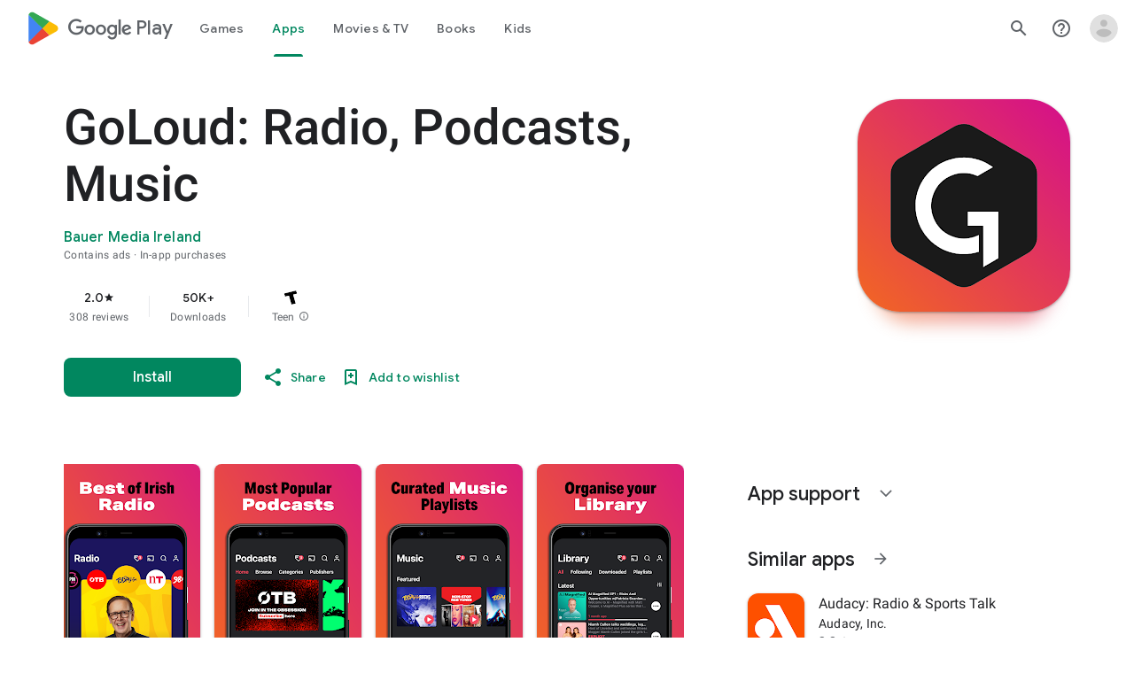

--- FILE ---
content_type: text/javascript; charset=UTF-8
request_url: https://www.gstatic.com/_/boq-play/_/js/k=boq-play.PlayStoreUi.en_IE.y-bnUUMInkc.2021.O/ck=boq-play.PlayStoreUi.9kB7SD1bHDc.L.B1.O/am=GxZ3gD3vDwAASTDg98R_2BY/d=1/exm=A7fCU,ArluEf,BBI74,BVgquf,EFQ78c,GkRiKb,IZT63,IcVnM,JNoxi,KUM7Z,LCkxpb,LEikZe,MI6k7c,MdUzUe,MpJwZc,NwH0H,O1Gjze,O6y8ed,OTA3Ae,PrPYRd,QIhFr,RMhBfe,RyvaUb,SdcwHb,SpsfSb,UUJqVe,Uas9Hd,Ulmmrd,V3dDOb,WO9ee,XVMNvd,Z5uLle,ZDZcre,ZwDk9d,_b,_tp,aW3pY,byfTOb,e5qFLc,fl2Zj,gychg,hKSk3e,hc6Ubd,j9sf1,kjKdXe,lazG7b,lsjVmc,lwddkf,m9oV,mI3LFb,mdR7q,n73qwf,pYCIec,pjICDe,pw70Gc,qTnoBf,vrGZEc,w9hDv,wW2D8b,ws9Tlc,xQtZb,xUdipf,z5Gxfe,zbML3c,zr1jrb/excm=_b,_tp,appdetailsview/ed=1/wt=2/ujg=1/rs=AB1caFWMZ38lZZbiVxDBOGlvKcE0s73m9Q/ee=EVNhjf:pw70Gc;EmZ2Bf:zr1jrb;Hs0fpd:jLUKge;JsbNhc:Xd8iUd;K5nYTd:ZDZcre;LBgRLc:SdcwHb;Me32dd:MEeYgc;NJ1rfe:qTnoBf;NPKaK:SdcwHb;NSEoX:lazG7b;Pjplud:EEDORb;QGR0gd:Mlhmy;Rdd4dc:WXw8B;SNUn3:ZwDk9d;ScI3Yc:e7Hzgb;Uvc8o:VDovNc;YIZmRd:A1yn5d;a56pNe:JEfCwb;cEt90b:ws9Tlc;d0xV3b:KoEHyd;dIoSBb:SpsfSb;dowIGb:ebZ3mb;eBAeSb:zbML3c;iFQyKf:QIhFr;ikbPFc:UfnShf;lOO0Vd:OTA3Ae;nAu0tf:z5Gxfe;oGtAuc:sOXFj;pXdRYb:MdUzUe;qQEoOc:KUM7Z;qafBPd:yDVVkb;qddgKe:xQtZb;sgjhQc:bQAegc;wR5FRb:O1Gjze;wZnI8b:Oh9t6d;xqZiqf:BBI74;yEQyxe:TLjaTd;yxTchf:KUM7Z;zxnPse:GkRiKb/dti=1/m=vNKqzc,fI4Vwc,sJhETb,JWUKXe,t1sulf,JH2zc,tBvKNb,soHxf,IJGqxf,wg1P6b,ywOR5c,PHUIyb,BfdUQc,oEJvKc,kJXwXb,chfSwc,aTwUve,indMcf,pCKBF,RQJprf,lpwuxb,NkbkFd,nKuFpb,zBPctc,jX6UVc,qfGEyb,fdeHmf,SWD8cc,tKHFxf,rpbmN
body_size: 51255
content:
"use strict";_F_installCss(".H1RBrd{max-width:500px}.UIeOBe{margin-top:30px;min-height:120px}.k2cXo{margin:0}.XWz5yd{margin-left:160px;padding:0 20px 20px}@media screen and (max-width:480px){.XWz5yd{margin-left:0;padding-left:0}}.iCVHHc{height:215px;text-align:center;width:160px}.FOYkDe{max-height:215px;max-width:160px}.Dtwbxf{font-size:28px}.Hv8szf{text-align:right}.rYrxJf,.rYrxJf:visited{color:#00838f;padding-left:3px}.F9JOfb{margin-right:3px}@media (max-height:calc(fit-content + 48px)){.ZDGq3b .VfPpkd-P5QLlc{max-height:calc(100% - 48px)}}@media (min-height:calc(fit-content + 48px)){.ZDGq3b .VfPpkd-P5QLlc{max-height:fit-content}}@media (-ms-high-contrast:active) and (min-height:calc(fit-content + 48px)),(-ms-high-contrast:none) and (min-height:calc(fit-content + 48px)){.ZDGq3b .VfPpkd-wzTsW{align-items:stretch;height:auto}}@media (max-width:528px){.ZDGq3b .VfPpkd-P5QLlc{max-width:calc(100vw - 48px)}}@media (min-width:528px){.ZDGq3b .VfPpkd-P5QLlc{max-width:480px}}@media (max-width:600px),(max-width:720px) and (max-height:400px),(min-width:720px) and (max-height:400px){.ZDGq3b.VfPpkd-Sx9Kwc-OWXEXe-n9oEIb .VfPpkd-P5QLlc{max-width:100vw}}.ZDGq3b .VfPpkd-P5QLlc{min-width:calc(100vw - 32px)}.ZDGq3b .VfPpkd-cnG4Wd{padding:24px 24px 18px 24px}@media screen and (min-width:720px){.ZDGq3b .VfPpkd-P5QLlc{min-width:600px}}@media screen and (min-width:720px) and (max-width:648px){.ZDGq3b .VfPpkd-P5QLlc{max-width:calc(100vw - 48px)}}@media screen and (min-width:720px) and (min-width:648px){.ZDGq3b .VfPpkd-P5QLlc{max-width:600px}}@media screen and (min-width:720px) and (max-width:600px),screen and (min-width:720px) and (max-width:720px) and (max-height:400px),screen and (min-width:720px) and (min-width:720px) and (max-height:400px){.ZDGq3b.VfPpkd-Sx9Kwc-OWXEXe-n9oEIb .VfPpkd-P5QLlc{max-width:100vw}}.Gqr3Sb{--gap-width:12px;margin:12px -16px 0;overflow:visible;padding:0 16px}.yUFvre{gap:var(--gap-width);padding:calc(var(--gap-width)/2) 0;padding-left:_get-adjusted-space(\"default\");scroll-snap-type:unset}.nL1Pwe{cursor:pointer;padding:10px 2px;text-align:center}.nL1Pwe:first-child{margin-left:1px}.nL1Pwe:last-child{margin-right:1px}.sdjgmb{width:100%}.Q7vmV{align-items:center;margin-top:8px;width:100%}.RFcWe{left:-14px;top:18px}.Hnoc8e{right:-14px;top:18px}.RQQX4{margin-left:12px;margin-right:8px}.RQQX4 .LFeKge,.d8xGFb .LFeKge{height:24px;width:24px}.Q7vmV .o1gy8c{width:100%}.Q7vmV .LFeKge{height:24px;width:24px}.RQQX4 .o1gy8c{margin-top:2px}.o1gy8c:focus .csaeVc,.o1gy8c:hover .csaeVc{color:#056449;fill:#056449;stop-color:#056449}.o1gy8c:focus .csaeVc:not(:disabled),.o1gy8c:hover .csaeVc:not(:disabled){color:#056449}.P9KVBf .o1gy8c:focus .csaeVc{color:#00b380;fill:#00b380;stop-color:#00b380}.P9KVBf .o1gy8c:focus .csaeVc:not(:disabled){color:#00b380}.P9KVBf .o1gy8c:hover .csaeVc{color:#00b380;fill:#00b380;stop-color:#00b380}.P9KVBf .o1gy8c:hover .csaeVc:not(:disabled){color:#00b380}.fmiEqb{display:none;margin:10px 0;width:100%}.X8BSVc:not(.VfPpkd-fmcmS-yrriRe-OWXEXe-OWB6Me) .VfPpkd-NSFCdd-Brv4Fb,.X8BSVc:not(.VfPpkd-fmcmS-yrriRe-OWXEXe-OWB6Me) .VfPpkd-NSFCdd-Ra9xwd,.X8BSVc:not(.VfPpkd-fmcmS-yrriRe-OWXEXe-OWB6Me) .VfPpkd-NSFCdd-MpmGFe{border-color:rgb(218,220,224)}.X8BSVc:not(.VfPpkd-fmcmS-yrriRe-OWXEXe-OWB6Me):not(.VfPpkd-fmcmS-yrriRe-OWXEXe-XpnDCe):hover .VfPpkd-NSFCdd-i5vt6e .VfPpkd-NSFCdd-Brv4Fb,.X8BSVc:not(.VfPpkd-fmcmS-yrriRe-OWXEXe-OWB6Me):not(.VfPpkd-fmcmS-yrriRe-OWXEXe-XpnDCe):hover .VfPpkd-NSFCdd-i5vt6e .VfPpkd-NSFCdd-Ra9xwd,.X8BSVc:not(.VfPpkd-fmcmS-yrriRe-OWXEXe-OWB6Me):not(.VfPpkd-fmcmS-yrriRe-OWXEXe-XpnDCe):hover .VfPpkd-NSFCdd-i5vt6e .VfPpkd-NSFCdd-MpmGFe{border-color:rgb(218,220,224)}.X8BSVc:not(.VfPpkd-fmcmS-yrriRe-OWXEXe-OWB6Me).VfPpkd-fmcmS-yrriRe-OWXEXe-XpnDCe .VfPpkd-NSFCdd-Brv4Fb,.X8BSVc:not(.VfPpkd-fmcmS-yrriRe-OWXEXe-OWB6Me).VfPpkd-fmcmS-yrriRe-OWXEXe-XpnDCe .VfPpkd-NSFCdd-Ra9xwd,.X8BSVc:not(.VfPpkd-fmcmS-yrriRe-OWXEXe-OWB6Me).VfPpkd-fmcmS-yrriRe-OWXEXe-XpnDCe .VfPpkd-NSFCdd-MpmGFe{border-color:rgb(218,220,224)}.X8BSVc:not(.VfPpkd-fmcmS-yrriRe-OWXEXe-OWB6Me).VfPpkd-fmcmS-yrriRe-OWXEXe-XpnDCe .VfPpkd-NSFCdd-i5vt6e .VfPpkd-NSFCdd-Brv4Fb,.X8BSVc:not(.VfPpkd-fmcmS-yrriRe-OWXEXe-OWB6Me).VfPpkd-fmcmS-yrriRe-OWXEXe-XpnDCe .VfPpkd-NSFCdd-i5vt6e .VfPpkd-NSFCdd-Ra9xwd,.X8BSVc:not(.VfPpkd-fmcmS-yrriRe-OWXEXe-OWB6Me).VfPpkd-fmcmS-yrriRe-OWXEXe-XpnDCe .VfPpkd-NSFCdd-i5vt6e .VfPpkd-NSFCdd-MpmGFe{border-width:1px}.J4Vmsd{width:100%}.koWCib{color:#01875f;fill:#01875f;stop-color:#01875f}.koWCib:not(:disabled){color:#01875f}.P9KVBf .koWCib{color:#00a173;fill:#00a173;stop-color:#00a173}.P9KVBf .koWCib:not(:disabled){color:#00a173}@media screen and (min-width:600px){.nL1Pwe{padding:10px}.fmiEqb{display:inline-flex}.Q7vmV{display:none}}.Rvudpb{color:rgb(32,33,36);fill:rgb(32,33,36);stop-color:rgb(32,33,36);font-size:.875rem;font-weight:400;letter-spacing:.0142857143em;line-height:1.25rem}.Rvudpb:not(:disabled){color:rgb(32,33,36)}.P9KVBf .Rvudpb{color:rgb(232,234,237);fill:rgb(232,234,237);stop-color:rgb(232,234,237)}.P9KVBf .Rvudpb:not(:disabled){color:rgb(232,234,237)}.efXJRc{align-items:center;display:flex;flex-grow:1}.PT2eod{border-radius:8px;box-shadow:0 -1px 5px rgba(0,0,0,.09),0 3px 5px rgba(0,0,0,.06),0 1px 2px rgba(0,0,0,.3),0 1px 3px rgba(0,0,0,.15);flex-shrink:0;height:48px;margin-right:16px;width:48px}@media screen and (min-width:1280px){.PT2eod{height:56px;width:56px}}.LUq2je{display:flex;flex-shrink:0}.ksLHF{color:rgb(32,33,36);fill:rgb(32,33,36);stop-color:rgb(32,33,36);font-family:\"Google Sans\",Roboto,Arial,sans-serif;line-height:1.75rem;font-size:1.375rem;letter-spacing:0;font-weight:400;font-weight:500;-webkit-box-orient:vertical;-webkit-line-clamp:1;display:-webkit-box;overflow:hidden}.ksLHF:not(:disabled){color:rgb(32,33,36)}.P9KVBf .ksLHF{color:rgb(232,234,237);fill:rgb(232,234,237);stop-color:rgb(232,234,237)}.P9KVBf .ksLHF:not(:disabled){color:rgb(232,234,237)}.cYHJbc{color:rgb(95,99,104);fill:rgb(95,99,104);stop-color:rgb(95,99,104);font-size:.875rem;font-weight:400;letter-spacing:.0178571429em;line-height:1.25rem;-webkit-box-orient:vertical;-webkit-line-clamp:1;display:-webkit-box;line-height:1.75rem;overflow:hidden}.cYHJbc:not(:disabled){color:rgb(95,99,104)}.P9KVBf .cYHJbc{color:rgb(154,160,166);fill:rgb(154,160,166);stop-color:rgb(154,160,166)}.P9KVBf .cYHJbc:not(:disabled){color:rgb(154,160,166)}.EnisIf{margin:-12px -12px 0 0;min-width:48px}@media (any-pointer:coarse){.Gqr3Sb{margin:12px 0;padding:0}}.QnvSid.VOBzC{z-index:2002}.lMimMe{color:rgb(32,33,36);fill:rgb(32,33,36);stop-color:rgb(32,33,36);font-family:\"Google Sans\",Roboto,Arial,sans-serif;line-height:1.5rem;font-size:1.125rem;letter-spacing:0;font-weight:400;align-items:center;display:flex}.lMimMe:not(:disabled){color:rgb(32,33,36)}.P9KVBf .lMimMe{color:rgb(232,234,237);fill:rgb(232,234,237);stop-color:rgb(232,234,237)}.P9KVBf .lMimMe:not(:disabled){color:rgb(232,234,237)}.UjXtlf{margin-top:16px}.axjpce{margin-right:4px}.BlLrjc{display:inline-block}.B4wkv{align-items:center;display:flex;margin:24px 0 4px}.B4wkv .LjbECb{font-size:18px;margin-right:16px}.aPeBBe{color:rgb(32,33,36);fill:rgb(32,33,36);stop-color:rgb(32,33,36)}.aPeBBe:not(:disabled){color:rgb(32,33,36)}.P9KVBf .aPeBBe{color:rgb(232,234,237);fill:rgb(232,234,237);stop-color:rgb(232,234,237)}.P9KVBf .aPeBBe:not(:disabled){color:rgb(232,234,237)}.dnM39b{list-style:inside;margin-left:34px}.Hxpbhb{font-family:Roboto,Arial,sans-serif;line-height:1rem;font-size:.75rem;letter-spacing:.025em;font-weight:400;align-items:center;display:flex}.RLg0jb{flex-shrink:0;margin-left:48px}@media screen and (min-width:600px){.xNUmN{column-count:2}}.Fx1lse{text-align:center}.k8Lt0 .jy7Abe{position:absolute;left:50%;top:50%;transform:translate(-50%,-50%)}.odk6He{display:grid;grid-template-columns:auto}.RHo1pe{padding:15px 0}.RHo1pe:not(:first-child){border-color:rgb(232,234,237);border-top:1px solid}.RHo1pe:not(:first-child):not(:disabled){border-color:rgb(232,234,237)}.P9KVBf .RHo1pe:not(:first-child){border-color:rgb(60,64,67)}.P9KVBf .RHo1pe:not(:first-child):not(:disabled){border-color:rgb(60,64,67)}.RbQjz{align-items:center;display:flex;flex-direction:column;justify-content:center;padding-top:15px;font-size:1.15rem}.nitQ6d{display:none}@media (max-height:732px){.vFondc .VfPpkd-P5QLlc{max-height:calc(100% - 32px)}}@media (min-height:732px){.vFondc .VfPpkd-P5QLlc{max-height:700px}}@media (-ms-high-contrast:active) and (min-height:732px),(-ms-high-contrast:none) and (min-height:732px){.vFondc .VfPpkd-wzTsW{align-items:stretch;height:auto}}.xoKNSc{margin:0 -24px;padding:0 40px}.Ud1OW{background-color:#e9f0fe}sentinel{}");
this.default_PlayStoreUi=this.default_PlayStoreUi||{};(function(_){var window=this;
try{
_.sGa=_.x("vNKqzc",[_.Il]);
_.r("vNKqzc");
var vRc=class extends _.jv{static Na(){return{service:{view:_.LL}}}constructor(a){super();this.Dd=a.service.view}H(a){(a=a.event.target)&&(a=a.getAttribute("href"))&&_.JL(this.Dd,a)}};vRc.prototype.$wa$fAsfBd=function(){return this.H};_.qv(_.sGa,vRc);
_.u();
_.YPa=_.x("JH2zc",[]);_.we(_.YPa);
_.r("JH2zc");
_.CQb=class extends _.gv{constructor(){super();this.ka=this.oa().Zb("VfPpkd-AznF2e-uDEFge-OWXEXe-GN5I5c");this.content=this.Ua("bN97Pc")}Cj(a){if(this.ka||!a)this.oa().yb("VfPpkd-AznF2e-uDEFge-OWXEXe-auswjd");else{const b=this.H(),c=a.width/b.width;a=a.left-b.left;this.oa().yb("VfPpkd-AznF2e-uDEFge-OWXEXe-di8rgd-RCfa3e");this.content.Ob("transform",`translateX(${a}px) scaleX(${c})`);this.H();this.oa().Bb("VfPpkd-AznF2e-uDEFge-OWXEXe-di8rgd-RCfa3e");this.oa().yb("VfPpkd-AznF2e-uDEFge-OWXEXe-auswjd");
this.content.Ob("transform","")}}H(){return this.content.el().getBoundingClientRect()}O(){this.oa().Bb("VfPpkd-AznF2e-uDEFge-OWXEXe-auswjd")}};_.CQb.prototype.$wa$ZpywWb=function(){return this.O};_.CQb.prototype.$wa$fab5xd=function(){return this.H};_.rv(_.CQb,_.YPa);
_.u();
_.UPa=_.x("t1sulf",[_.nu]);_.we(_.UPa);
_.r("t1sulf");
var DQb=function(a,b,c,d,e){function f(h){return h.size()!==0||c.Va()?c.data.en&&!h.size()||h.size()>1:!0}if(!f(a.find(".VfPpkd-cfyjzb"))&&(a=a.find(".VfPpkd-cfyjzb"),!f(a)))if(c.jc()){var g=!!c.Va()?.toString();g?(a.size()?d.wi(a.el(),c.Va()):(d=d.Qc(c.Va()),b.before(d)),g&&!a.size()&&e()):(a.remove(),a.size()&&e())}else d.wi(a.el(),c.Va())};var EQb=function(a,b){a.kd=b},FQb=function(a){var b=a.oa().el();a={detail:{PV:a.oa().el().id}};_.hh(b,"ndQSrb",void 0,void 0,a)},GQb=function(a,b){_.Kr(a.na,"VfPpkd-jY41G-V67aGc",!!b);a.na.Tc(b)},JT=class extends _.sN{constructor(){super();this.yD=_.Xe(_.pv(_.CQb,"s3t1lf"));this.jd=_.Xe(_.xM);this.Tb=_.Xe(_.yt);this.O=this.Pc=!1;this.kd=!0;this.ek=this.Ua("ksKsZd");this.na=this.Ua("V67aGc");EQb(this,!this.getData("skipFocusOnActivate").Wb(!1));_.kN(this.oa())&&(this.Pc=_.lN(this.oa()),_.Ag(this.oa().el(),
(a,b)=>this.Oe(a,b)))}Oe(a,b){this.Pc&&(a=b.data.isActive,typeof a==="boolean"&&a!==this.isActive()&&a&&FQb(this));a=b.jc();a!==this.yc()&&GQb(this,a||"");DQb(this.oa(),_.uv(this,"V67aGc"),b,this.Tb,()=>{this.wa()});a=!1;b.data.en&&!this.oa().Zb("VfPpkd-AznF2e-OWXEXe-eu7FSc")?(this.oa().yb("VfPpkd-AznF2e-OWXEXe-eu7FSc"),a=!0):!b.data.en&&this.oa().Zb("VfPpkd-AznF2e-OWXEXe-eu7FSc")&&(this.oa().Bb("VfPpkd-AznF2e-OWXEXe-eu7FSc"),a=!0);a&&this.wa();return!0}yc(){return this.na.tc()}isActive(){return this.oa().Zb("VfPpkd-AznF2e-OWXEXe-auswjd")}Cj(a){this.oa().yb("VfPpkd-AznF2e-OWXEXe-auswjd");
this.oa().el().setAttribute("aria-selected","true");this.oa().el().setAttribute("tabindex","0");this.yD.Cj(a);a=this.oa().el()===document.activeElement;this.kd&&!a&&this.oa().focus()}La(){this.oa().Bb("VfPpkd-AznF2e-OWXEXe-auswjd");this.oa().el().setAttribute("aria-selected","false");this.oa().el().setAttribute("tabindex","-1");this.yD.O()}Fa(){return this.yD.H()}H(){const a=this.oa().Sb().offsetWidth,b=this.oa().Sb().offsetLeft;return{dw:b,ew:b+a}}getId(){return this.oa().el().id}Mb(){this.oa().focus()}Zd(){return this.oa()}Xg(){return this.ka}wh(){return this.Vc()}ti(){return!1}Kg(){return this.ek.el().getBoundingClientRect()}click(a){FQb(this);
return super.click(a)}focus(a){a=super.focus(a);_.sM(this.jd,this);_.vM(this.jd,this,{fj:super.fj()});return a}blur(a){_.wM(this.jd,this);return super.blur(a)}jn(a){this.O=!0;return super.jn(a)}Wh(a){this.O=!0;return super.Wh(a)}Mc(){super.Mc();this.O&&(this.O=!1,_.tM(this.jd,this,this.qa))}Cc(a){_.uM(this.jd,this);super.Cc(a)}wa(){_.wM(this.jd,this);this.kf()?_.vM(this.jd,this,{fj:this.fj()}):_.sM(this.jd,this)}};JT.prototype.$wa$Mkz1i=function(){return this.wa};JT.prototype.$wa$jz8gV=function(){return this.Mc};
JT.prototype.$wa$p6p2H=function(){return this.Wh};JT.prototype.$wa$UX7yZ=function(){return this.jn};JT.prototype.$wa$O22p3e=function(){return this.blur};JT.prototype.$wa$AHmuwe=function(){return this.focus};JT.prototype.$wa$cOuCgd=function(){return this.click};JT.prototype.$wa$ek3GPb=function(){return this.Kg};JT.prototype.$wa$ZMyDuc=function(){return this.ti};JT.prototype.$wa$VMu6Hb=function(){return this.wh};JT.prototype.$wa$fkGEZ=function(){return this.Xg};JT.prototype.$wa$mlK5wb=function(){return this.Zd};
JT.prototype.$wa$Hmewsd=function(){return this.Mb};JT.prototype.$wa$pTuYge=function(){return this.getId};JT.prototype.$wa$VcWJGf=function(){return this.H};JT.prototype.$wa$ZgZz8b=function(){return this.Fa};JT.prototype.$wa$ZpywWb=function(){return this.La};JT.prototype.$wa$qs41qe=function(){return this.isActive};JT.prototype.$wa$TRoYe=function(){return this.yc};_.rv(JT,_.UPa);
_.u();
_.VPa=_.x("VNcg1e",[_.El]);
_.r("VNcg1e");
_.HQb=class extends _.Qs{static Na(){return{tb:{soy:_.Lt}}}constructor(a){super();this.H=null;this.Cd=a.tb.soy}};_.Ms(_.VPa,_.HQb);
_.u();
_.WPa=_.x("JWUKXe",[_.VPa]);
/*

 Copyright 2018 Google Inc.

 Permission is hereby granted, free of charge, to any person obtaining a copy
 of this software and associated documentation files (the "Software"), to deal
 in the Software without restriction, including without limitation the rights
 to use, copy, modify, merge, publish, distribute, sublicense, and/or sell
 copies of the Software, and to permit persons to whom the Software is
 furnished to do so, subject to the following conditions:

 The above copyright notice and this permission notice shall be included in
 all copies or substantial portions of the Software.

 THE SOFTWARE IS PROVIDED "AS IS", WITHOUT WARRANTY OF ANY KIND, EXPRESS OR
 IMPLIED, INCLUDING BUT NOT LIMITED TO THE WARRANTIES OF MERCHANTABILITY,
 FITNESS FOR A PARTICULAR PURPOSE AND NONINFRINGEMENT. IN NO EVENT SHALL THE
 AUTHORS OR COPYRIGHT HOLDERS BE LIABLE FOR ANY CLAIM, DAMAGES OR OTHER
 LIABILITY, WHETHER IN AN ACTION OF CONTRACT, TORT OR OTHERWISE, ARISING FROM,
 OUT OF OR IN CONNECTION WITH THE SOFTWARE OR THE USE OR OTHER DEALINGS IN
 THE SOFTWARE.
*/
_.Upb=function(a,b){return(a.matches||a.webkitMatchesSelector||a.msMatchesSelector).call(a,b)};
var hQb=class{constructor(a,b){this.H=a;this.wa=b}};var iQb,jQb;iQb=function(a){return{left:0,right:a.wa.Sb().offsetWidth-a.H.Sb().offsetWidth}};jQb=function(a,b){a=iQb(a);return Math.min(Math.max(a.left,b),a.right)};_.kQb=class extends hQb{ka(){const a=this.H.el().scrollLeft,{right:b}=iQb(this);return Math.round(b-a)}qa(a){const b=iQb(this),c=this.H.el().scrollLeft;a=jQb(this,b.right-a);return{Er:a,hq:a-c}}na(a){const b=this.H.el().scrollLeft;a=jQb(this,b-a);return{Er:a,hq:a-b}}O(a){return a}};var lQb;lQb=function(a,b){return Math.max(Math.min(0,b),a.H.Sb().offsetWidth-a.wa.Sb().offsetWidth)};_.mQb=class extends hQb{ka(a){const b=this.H.el().scrollLeft;return Math.round(a-b)}qa(a){const b=this.H.el().scrollLeft;a=lQb(this,-a);return{Er:a,hq:a-b}}na(a){const b=this.H.el().scrollLeft;a=lQb(this,b-a);return{Er:a,hq:a-b}}O(a,b){return a-b}};var nQb;nQb=function(a,b){return Math.min(Math.max(0,b),a.wa.Sb().offsetWidth-a.H.Sb().offsetWidth)};_.oQb=class extends hQb{ka(a){const b=this.H.el().scrollLeft;return Math.round(b-a)}qa(a){const b=this.H.el().scrollLeft;a=nQb(this,a);return{Er:a,hq:b-a}}na(a){const b=this.H.el().scrollLeft;a=nQb(this,b+a);return{Er:a,hq:b-a}}O(a,b){return a+b}};
_.r("JWUKXe");
var IQb=function(){return(0,_.N)('<div class="'+_.R("VfPpkd-AznF2e-OFz35")+'"></div>')};var JQb,LQb;JQb=function(a){a=_.hn(a.content.el(),"transform");if(a==="none")return 0;a=/\((.+?)\)/.exec(a);if(!a)return 0;[,,,,a]=a[1].split(",");return parseFloat(a)};LQb=function(a){a.O=!1;var b=JQb(a);const c=a.area.el().scrollLeft;b=a.an()?_.KQb(a).O(c,b):c-b;a.oa().Bb("VfPpkd-AznF2e-vzJc7b-OWXEXe-oT9UPb");a.content.Ob("transform","translateX(0px)");a.area.el().scrollLeft=b};
_.KQb=function(a){if(!a.na){{var b=a.area.el().scrollLeft;a.area.el().scrollLeft=b-1;const e=a.area.el().scrollLeft;if(e<0)a.area.el().scrollLeft=b,b=new _.mQb(a.area,a.content);else{var c=a.area.el().getBoundingClientRect(),d=a.content.el().getBoundingClientRect();c=Math.round(d.right-c.right);a.area.el().scrollLeft=b;b=c===e?new _.oQb(a.area,a.content):new _.kQb(a.area,a.content)}}a.na=b}return a.na};_.MQb=function(a,b){return Math.min(Math.max(0,b),a.content.Sb().offsetWidth-a.area.Sb().offsetWidth)};
_.KT=class extends _.jv{static Na(){return{service:{ofa:_.HQb}}}constructor(a){super();this.O=!1;this.window=this.getWindow();this.Ba=a.service.ofa;this.area=this.Ua("vJ7A6b");this.content=this.Ua("bN97Pc");a=this.Ba;if(typeof a.H==="number")a=a.H;else{var b=a.Cd.Qc(IQb);b=new _.rn(b);(new _.rn(document.documentElement)).append(b);var c=b.Sb().offsetHeight-b.Sb().clientHeight;b.remove();a=a.H=c}this.area.Ob("margin-bottom",String(-a)+"px");this.area.yb("VfPpkd-AznF2e-LUERP-vJ7A6b-OWXEXe-XuHpsb");
_.Bh(this,new _.PP(this.area.el()))}H(){if(this.an()){var a=JQb(this);return _.KQb(this).ka(a)}a=JQb(this);return this.area.el().scrollLeft-a}ka(){return this.content.Sb().offsetWidth}scrollTo(a){if(this.an()){var b=_.KQb(this).qa(a);this.animate(b)}else b=this.H(),a=_.MQb(this,a),this.animate({Er:a,hq:a-b})}qa(){if(!this.O)return!0;LQb(this);return!0}wa(a){this.trigger("hICJmc",{KM:a.targetElement.Sb().scrollLeft,offsetWidth:a.targetElement.Sb().offsetWidth,Pda:a.targetElement.Sb().scrollWidth})}jl(a){a=
a.event.target;this.O&&_.Upb(a,".mdc-tab-scroller__scroll-content")&&(this.O=!1,this.oa().Bb("VfPpkd-AznF2e-vzJc7b-OWXEXe-oT9UPb"))}animate(a){a.hq!==0&&(LQb(this),this.area.el().scrollLeft=a.Er,this.content.Ob("transform",`translateX(${a.hq}px)`),this.area.el().getBoundingClientRect(),this.window.requestAnimationFrame(()=>{this.oa().yb("VfPpkd-AznF2e-vzJc7b-OWXEXe-oT9UPb");this.content.Ob("transform","none")}),this.O=!0)}an(){return _.hn(this.content.el(),"direction")==="rtl"}};
_.KT.prototype.$wa$e204de=function(){return this.jl};_.KT.prototype.$wa$Y3U6Wb=function(){return this.wa};_.KT.prototype.$wa$PNXF5=function(){return this.qa};_.KT.prototype.$wa$Wxpo4e=function(){return this.ka};_.KT.prototype.$wa$AkCrjc=function(){return this.H};_.qv(_.WPa,_.KT);
_.u();
_.XPa=_.x("sJhETb",[_.WPa]);
_.r("sJhETb");
var NQb=function(a,b){if(a.an())return _.KQb(a).na(b);const c=a.H();a=_.MQb(a,b+c);return{Er:a,hq:a-c}};var LT=new Set;LT.add("ArrowLeft");LT.add("ArrowRight");LT.add("End");LT.add("Home");LT.add("Enter");LT.add(" ");var MT=new Map;MT.set(37,"ArrowLeft");MT.set(39,"ArrowRight");MT.set(35,"End");MT.set(36,"Home");MT.set(13,"Enter");MT.set(32," ");
var OQb=function(a){var b=_.So(a.oa().find(".VfPpkd-AznF2e"));b=Array.from(b).map((c,d)=>_.wi(a.ki(c),e=>{a.O[d]=e}));return new _.df(b)},PQb=function(a,b){const c=a.O.findIndex(e=>e.isActive());if(!(b>=0&&b<a.O.length)||b===c)return!1;let d;c!==-1&&(a.O[c].La(),d=a.O[c].Fa());a.O[b].Cj(d);a.scrollIntoView(b);return!0},QQb=function(a){return a.O.map(b=>b.oa().el())},NT=class extends _.jv{static Na(){return{controller:{jq:{jsname:"mAKh3e",ctor:_.KT}}}}constructor(a){super();this.O=[];this.lq=!1;this.jq=
a.controller.jq;this.lq=this.getData("useAutomaticActivation").Wb(!1);this.wf(OQb(this))}H(a){if(PQb(this,a)){var b=this.oa().el();_.hh(b,"lN8i5b",void 0,void 0,{detail:{index:a}})}}scrollIntoView(a){if(a>=0&&a<this.O.length)if(a===0)this.jq.scrollTo(0);else if(a===this.O.length-1)this.jq.scrollTo(this.jq.ka());else if(this.an()){var b=this.jq.H(),c=this.oa().Sb().offsetWidth,d=this.O[a].H(),e=this.jq.ka();var f=e-d.dw-c-b;d=e-d.ew-b;const g=f+d;f=f>0||g>0?a+1:d<0||g<0?a-1:-1;if(f>=0&&f<this.O.length){const {dw:h,
ew:k}=this.O[f].H();a=f>a?Math.max(e-k-b-c+36,0):Math.min(e-h-b-36,0);b=this.jq;a!==0&&b.animate(NQb(b,a))}}else if(b=this.jq.H(),c=this.oa().Sb().offsetWidth,f=this.O[a].H(),e=f.dw-b,f=f.ew-b-c,d=e+f,e=e<0||d<0?a-1:f>0||d>0?a+1:-1,e>=0&&e<this.O.length){const {dw:g,ew:h}=this.O[e].H();a=e<a?Math.min(h-b-36,0):Math.max(g-b-c+36,0);b=this.jq;a!==0&&b.animate(NQb(b,a))}}ka(){const a=this.jq.H()>0,b=this.jq.H()+this.oa().Sb().offsetWidth<this.jq.ka();return{left:a,right:b}}Ud(a){var b=a.event;a=LT.has(b.key)?
b.key:MT.get(b.keyCode);if(a===void 0)return!0;var c=a===" "||a==="Enter";c||b.preventDefault();if(this.lq&&c)return!0;b=this.ee().activeElement;b=QQb(this).indexOf(b);if(c)return this.H(b),!0;c=this.an();const d=this.O.length-1;b=a==="End"?d:a==="ArrowLeft"&&!c||a==="ArrowRight"&&c?b-1:a==="ArrowRight"&&!c||a==="ArrowLeft"&&c?b+1:0;b<0?b=d:b>d&&(b=0);a=b;this.O[a].Mb();this.scrollIntoView(a);this.lq&&this.H(a);return!0}wa(a){this.H(this.na(a.event.detail.PV))}na(a){for(let b=0;b<this.O.length;b++)if(this.O[b].getId()===
a)return b;return-1}qa(){return this.O.findIndex(a=>a.isActive())}Ba(a){return this.O[a]?.getId()}an(){return _.hn(this.oa().el(),"direction")==="rtl"}};NT.prototype.$wa$XE3qVc=function(){return this.qa};NT.prototype.$wa$ts7vde=function(){return this.wa};NT.prototype.$wa$I481le=function(){return this.Ud};NT.prototype.$wa$jKlRYe=function(){return this.ka};_.qv(_.XPa,NT);
_.u();
_.mIa=_.x("tBvKNb",[]);_.we(_.mIa);
_.r("tBvKNb");
_.IT=class extends _.gv{constructor(){super();this.Tb=_.Xe(_.yt);this.Pc=!1;_.kN(this.oa())&&(this.Pc=_.lN(this.oa()),_.Ag(this.oa().el(),(a,b)=>this.Oe(a,b)))}Oe(a,b){this.Pc&&(a=!!b.data.isActive,a!==this.isActive()&&(a?this.Cj():this.H()));a=this.oa().children().Rc(0);this.Tb.Qq(a.el(),b.zd());return!0}Cj(){_.sv(this.oa(),"tabPanelActive","true");this.oa().show()}H(){_.sv(this.oa(),"tabPanelActive","false");this.oa().Hd()}isActive(){return this.oa().getData("tabPanelActive").Wb(!1)}};
_.IT.prototype.$wa$qs41qe=function(){return this.isActive};_.IT.prototype.$wa$ZpywWb=function(){return this.H};_.IT.prototype.$wa$CGLD0d=function(){return this.Cj};_.rv(_.IT,_.mIa);
_.u();
_.nIa=_.x("fI4Vwc",[_.mIa]);
_.r("fI4Vwc");
var RQb;RQb=function(a){const b=_.To(a.oa(),".VfPpkd-AznF2e-ZMv3u").el();return _.wi(a.ki(b),c=>{a.O=c;return a.O})};
_.OT=class extends _.jv{static Na(){return{controllers:{nfa:{jsname:"PAiuue",ctor:_.IT}}}}constructor(a){super();this.ka=[];this.wf(RQb(this));this.ka=a.controllers.nfa;_.jN(this.oa())}H(a){this.O.H(a)}na(a){return this.O.na(a)}Ba(a){return this.O.Ba(a)}qa(){return this.O.qa()}wa(a){a=a.event.detail.index;const b=this.Ba(a);this.ka.forEach(c=>{c.H()});this.ka[a]?.Cj();this.trigger("efhmcb",{index:a,id:b})}};_.OT.prototype.$wa$MhjYq=function(){return this.wa};_.OT.prototype.$wa$XE3qVc=function(){return this.qa};
_.qv(_.nIa,_.OT);
_.u();
_.r("uu7UOe");
var Nvb;_.Lvb=function(a,b,c){a.yc!==null?(_.hN(a.oa(),a.yc,c),a.yc=null):_.hN(a.oa(),b,c)};_.Mvb=function(a){var b=a.Fa();a=b?.getData("tooltipIsRich").Wb(!1);b=b?.getData("tooltipIsPersistent").Wb(!1);return{Rn:a,Tl:b}};Nvb=async function(a){if(!a.jh){a.Kd=!0;try{const {service:b}=await _.hf(a,{service:{Ag:_.av}});a.jh=b.Ag}catch(b){if(b instanceof _.Lda)return;throw b;}}return a.jh};
_.eO=class extends _.sN{constructor(){super();this.jd=_.Xe(_.xM);this.Kd=!1;this.yc=_.om(this.getData("idomClass"));_.jN(this.oa())}Zd(){return this.oa()}Xg(){return this.ka}wh(){return this.Vc()}ti(){return this.oa().Zb("VfPpkd-Bz112c-LgbsSe")}Kg(){return(this.oa().Zb("VfPpkd-Bz112c-LgbsSe")?this.Ua("s3Eaab"):this.Zd()).el().getBoundingClientRect()}Mc(){super.Mc();_.tM(this.jd,this,this.qa)}Cc(a,b){super.Cc(a,b);_.uM(this.jd,this)}click(a){if(!this.Vc()&&this.ue()){const {Rn:b,Tl:c}=_.Mvb(this);
b&&c?this.kd():this.na(3)}return super.click(a)}focus(a){a=super.focus(a);_.vM(this.jd,this,{fj:super.fj()});super.kf()&&this.oa().yb("gmghec");this.ue()&&super.kf()&&this.O(2);return a}blur(a){_.wM(this.jd,this);this.oa().Bb("gmghec");this.ue()&&this.na(7,a.event);return super.blur(a)}Ma(a){this.ue()&&this.O(1);return super.Ma(a)}Pa(a){a=super.Pa(a);this.ue()&&this.na(1);return a}Wh(a){a=super.Wh(a);this.ue()&&this.O(5);return a}Im(a){a=super.Im(a);this.ue()&&this.na(5);return a}ue(){const a=this.Mb();
return a?a.tc().length>0:!1}Mb(){if(this.oa().getData("tooltipEnabled").Wb(!1)){var a=_.om(this.oa().getData("tooltipId"));!a&&this.oa().Kb("aria-describedby")&&(a=this.oa().Kb("aria-describedby"));a||(_.To(this.oa(),"[data-tooltip-id]").Df()?_.To(this.oa(),"[aria-describedby]").Df()||(a=_.To(this.oa(),"[aria-describedby]").Kb("aria-describedby")):a=_.To(this.oa(),"[data-tooltip-id]").getData("tooltipId").H(""));a=a||null}else a=null;return a?(a=this.ee().getElementById(a))?new _.rn(a):null:null}Fa(){const a=
this.oa();if(!a.el().isConnected||!this.oa().getData("tooltipEnabled").Wb(!1))return null;if(a.getData("tooltipId").We()||a.Kb("aria-describedby"))return a;let b=_.To(a,"[data-tooltip-id]");if(!b.Df())return b.first();b=_.To(a,"[aria-describedby]");return b.Df()?null:b.first()}Lm(){return this.oa().getData("isGm3Button").Wb(!1)}async O(a){const b=this.Fa();if(b&&b.el().isConnected){var c=await Nvb(this);c&&b.el().isConnected&&(a=c.O(b.el(),a))&&_.Bh(this,a)}}async na(a,b){const c=this.Fa();if(c&&
this.Kd){const d=await (this.jh??Nvb(this));d&&d.na(c.el(),a,b)}}async kd(){const a=this.Fa();if(a){const b=await Nvb(this);b&&a.el().isConnected&&b.Ma(a.el())}}async wa(){this.ue()&&this.jh&&this.jh.wa()}contextmenu(a){super.contextmenu(a);return!0}La(){_.wM(this.jd,this);this.kf()?_.vM(this.jd,this,{fj:this.fj()}):_.sM(this.jd,this)}};_.eO.prototype.$wa$Mkz1i=function(){return this.La};_.eO.prototype.$wa$mg9Pef=function(){return this.contextmenu};_.eO.prototype.$wa$fLiPzd=function(){return this.wa};
_.eO.prototype.$wa$yiFRid=function(){return this.kd};_.eO.prototype.$wa$ItCXyd=function(){return this.Lm};_.eO.prototype.$wa$IrH4te=function(){return this.Fa};_.eO.prototype.$wa$XwOqFd=function(){return this.Mb};_.eO.prototype.$wa$cHeRTd=function(){return this.ue};_.eO.prototype.$wa$yfqBxc=function(){return this.Im};_.eO.prototype.$wa$p6p2H=function(){return this.Wh};_.eO.prototype.$wa$JywGue=function(){return this.Pa};_.eO.prototype.$wa$tfO1Yc=function(){return this.Ma};
_.eO.prototype.$wa$O22p3e=function(){return this.blur};_.eO.prototype.$wa$AHmuwe=function(){return this.focus};_.eO.prototype.$wa$cOuCgd=function(){return this.click};_.eO.prototype.$wa$jz8gV=function(){return this.Mc};_.eO.prototype.$wa$ek3GPb=function(){return this.Kg};_.eO.prototype.$wa$ZMyDuc=function(){return this.ti};_.eO.prototype.$wa$VMu6Hb=function(){return this.wh};_.eO.prototype.$wa$fkGEZ=function(){return this.Xg};_.eO.prototype.$wa$mlK5wb=function(){return this.Zd};
_.u();
_.Fu=_.mu("uu7UOe",[_.nu]);_.we(_.Fu);
_.mDa=_.x("soHxf",[_.Fu]);_.we(_.mDa);
_.Ovb=function(a,b,c,d,e){function f(k){k=(c.H()||a.Zb("VfPpkd-LgbsSe-OWXEXe-Bz112c-M1Soyc")||a.Zb("VfPpkd-LgbsSe-OWXEXe-Bz112c-UbuQg"))&&!k.size()||k.size()>1;return!c?.Va()||k}if(!f(a.find(".VfPpkd-kBDsod"))){var g=a.find(".VfPpkd-kBDsod");if(!f(g))if(c.H())d.wi(g.el(),c.Va());else{var h=!!c?.Va()?.toString();h?(g.size()?d.wi(g.el(),c.Va()):(d=d.Qc(c.Va()),c.O()?b.after(d):b.before(d)),b=c.O()?"VfPpkd-LgbsSe-OWXEXe-Bz112c-UbuQg":"VfPpkd-LgbsSe-OWXEXe-Bz112c-M1Soyc",a.Bb(b==="VfPpkd-LgbsSe-OWXEXe-Bz112c-UbuQg"?
"VfPpkd-LgbsSe-OWXEXe-Bz112c-M1Soyc":"VfPpkd-LgbsSe-OWXEXe-Bz112c-UbuQg"),a.yb(b),h&&!g.size()&&e()):(g.remove(),a.Bb("VfPpkd-LgbsSe-OWXEXe-Bz112c-UbuQg"),a.Bb("VfPpkd-LgbsSe-OWXEXe-Bz112c-M1Soyc"),g.size()&&e())}}};
_.r("soHxf");
var Pvb;Pvb=new Set(["aria-label","disabled"]);
_.fO=class extends _.eO{constructor(){super();this.Tb=_.Xe(_.yt);_.kN(this.oa())&&(this.oa().Zb("VfPpkd-LgbsSe")||this.oa().Zb("VfPpkd-Bz112c-LgbsSe"))&&(this.oa().el().__soy_skip_handler=this.Oe.bind(this))}jc(){return this.Yc("V67aGc").tc()}qc(a){this.Yc("V67aGc").Tc(a)}Hh(a){_.Po([(0,_.Mo)`aria-`],this.oa().el(),"aria-label",a)}Oe(a,b){var c=b.jc();b.H()||typeof c!=="string"||c===this.Ua("V67aGc").tc()||(this.qc(c.toString()),this.La());_.Ovb(this.oa(),_.uv(this,"V67aGc"),b,this.Tb,()=>{this.La()});
!!b.Vc()!==this.ae()&&this.Jd(!!b.Vc());c=b.ud();c!==this.oa().Kb("aria-label")&&(c?_.Po([(0,_.Mo)`aria-`],this.oa().el(),"aria-label",c):_.vn(this.oa(),"aria-label"));_.Lvb(this,a.data.Ea,b.data.Ea);a=(a=b.Ge())?a.toString():"";_.iN(this.oa(),a,{Go:Pvb});return!0}};_.fO.prototype.$wa$SQpL2c=function(){return this.jc};_.rv(_.fO,_.mDa);
_.u();
_.zFa=_.x("IJGqxf",[_.Tn,_.Il,_.Kn]);
_.r("IJGqxf");
var GLc=class extends _.jv{static Na(){return{service:{Az:_.VT,view:_.LL,f8:_.$P}}}constructor(a){super();this.H=a.service.Az;this.Dd=a.service.view;this.RQ=a.service.f8}ka(a){let b=_.sg(a.data.getData("href"));const c=_.om(a.data.getData("navigation"));a.data.getData("addContinueUrlParam").Wb(!1)&&(b=_.Cp(_.Jp(b),"continue",_.sRb(this.H,window.location.href)).toString());a=_.om(a.data.getData("target"));c&&c==="server"?this.Dd.qa(b):a&&a!=="_self"?_.kf(window,b,a):_.JL(this.Dd,b);return!1}O(){this.RQ.Ba()}};
GLc.prototype.$wa$nixEK=function(){return this.O};GLc.prototype.$wa$fmKhsb=function(){return this.ka};_.qv(_.zFa,GLc);
_.u();
_.iu=_.x("RIHuTe",[_.jma]);
_.kAa=_.x("Yu3CRc",[_.Rf]);
_.ju=_.x("BCm2ob",[_.El,_.kAa,_.ul,_.Lm,_.qk]);
_.tEa=_.x("ApIzg",[_.El,_.On]);
_.Mu=_.x("VFlrye",[_.El,_.Vn,_.epa,_.ml,_.Rn,_.ju,_.Nn,_.Un,_.Pn,_.tEa,_.ul,_.iu]);
_.r("BfdUQc");
var tAc=_.x("BfdUQc");var uAc=class extends _.jv{static Na(){return{}}H(a){_.hf(this,{service:{Xn:_.Mu}}).then(b=>{b.service.Xn.Xn({code:a.data})})}};uAc.prototype.$wa$eQqUMb=function(){return this.H};_.qv(tAc,uAc);
_.u();
_.eCa=_.x("vGCTM",[_.Qn,_.Il,_.ul]);
_.r("vGCTM");
var lJb,mJb,nJb;lJb=/[?&](PAffiliateId)=/i;mJb=/[?&](PCamRefId)=/i;
nJb=function(a){if(_.zm()&&a.H!=null){var b=a.H.get("GPAS");if(b){var c=b.afId,d=b.afIdParamName,e=b.ts,f=b.afCampaignId;b=b.afCampaignIdParamName;if(c&&e&&!(Date.now()-e>2592E5)){e=_.Jp("https://play.google.com/");_.Cp(e,d,c);f&&f.length!=0&&_.Cp(e,b,f);c=a.na;d=c.aw;e=e.toString();b=(12).toString();f=new _.kJb;_.Nj(f,1,e);b!=null?_.Pj(f,2,parseInt(b,10)):_.Pj(f,2,0);b=a.O.get().document.referrer;b!=null&&_.Nj(f,9,b);e=_.Fp(_.Jp(e),"referrer");e!=null&&_.Nj(f,8,e);e=new _.ko;_.A(e,_.kJb,6,f);const g=
new _.fo;f=g;b=Date.now().toString();_.Lj(f,1,b);f=g;_.eo(f,e.ke());d.call(c,f);a.H.remove("GPAS")}}}};
_.oJb=class extends _.Qs{static Na(){return{service:{kg:_.gR,view:_.LL,window:_.Vt}}}constructor(a){super();this.na=a.service.kg;this.ka=a.service.view;this.O=a.service.window;this.H=(a=_.Bva("GPAS"))?new _.Lh(a):null;var b=this.O.get().location.href;if(a=lJb.exec(b)){a=a[1];var c=_.Jp(b,!0),d=_.Fp(c,a);if(d.length!=0){b=mJb.exec(b);var e=null,f=null;b&&(f=b[1],e=_.Fp(c,f));var g=Date.now();this.H!=null&&this.H.set("GPAS",{afId:d,afIdParamName:a,ts:g,afCampaignId:e,afCampaignIdParamName:f},g+2592E5);
_.Ip(c,a);b&&_.Ip(c,f);_.KL(this.ka,this.ka.Jj().oa(),c.toString());nJb(this)}}else nJb(this)}};_.Ms(_.eCa,_.oJb);
_.u();
_.r("qxhHpe");

_.u();
_.tGa=_.x("oEJvKc",[_.eCa,_.Ou,_.Il,_.ul]);
_.r("oEJvKc");
var ARc=class extends _.jv{static Na(){return{service:{qna:_.oJb,focus:_.vO,view:_.LL,window:_.Vt}}}constructor(a){super();this.nh=a.service.focus;this.Dd=a.service.view;this.window=a.service.window.get();a=this.Dd.O();a=_.rf(5,a);if(a?.startsWith("/web/")){var b=a.substring(4);a=this.Dd.O();_.nb(b,"/")||(b="/"+b);a=a.match(_.qf);_.KL(this.Dd,this,_.of(a[1],a[2],a[3],a[4],b,a[6],a[7]))}}TW(a,b){_.ih(this.window.document.body,"tGMTLb",b.qg.getMetadata());this.oa().Bb("xsXTx");this.O()||_.rO(this.nh,
new _.rn(this.window.document.body));return null}UW(){this.oa().yb("xsXTx");return null}H(){return!1}O(){const a=_.rh(this.oa().el(),"savedfocusid");return a&&this.oa().el().querySelector('[data-focusid="'+a+'"]')||_.sO(this.nh,this.oa()).filter(b=>b.hasAttribute("autofocus")).el()?!0:!1}};ARc.prototype.$wa$rFrphd=function(){return this.O};ARc.prototype.$wa$Q6GLuf=function(){return this.H};_.qv(_.tGa,ARc);_.JFb(ARc);
_.u();
_.QCa=_.x("kJXwXb",[_.wu]);
_.oX=function(a,b,c,d,e){a.open("span","ijOBRe");c&&a.ma("class",c);d&&a.ma("jslog",d);_.Z(e)&&_.CN(a,_.zN(e));_.CN(a,_.zN(_.Fq(b)));a.W();a.print(b);a.close();a.print(_.Gq(b))};_.pX=function(a,b,c,d,e){a.open("span","adjdlc");c&&a.ma("class",c);d&&a.ma("jslog",d);_.Z(e)&&_.CN(a,_.zN(e));_.CN(a,_.zN(_.Fq(b,!0)));a.W();a.print(b);a.Da()};_.qX=function(a,b,c,d,e){a.open("div","tNFaWc");c&&a.ma("class",c);d&&a.ma("jslog",d);_.Z(e)&&_.CN(a,_.zN(e));_.CN(a,_.zN(_.Fq(b)));a.W();a.print(b);a.Da()};
_.rX=function(a,b,c,d,e){a.open("div","Vnck3b");c&&a.ma("class",c);d&&a.ma("jslog",d);_.Z(e)&&_.CN(a,_.zN(e));_.CN(a,_.zN(_.Fq(b,!0)));a.W();a.print(b);a.Da()};_.r2b=function(a,b,c,d,e,f){c=c===void 0?!0:c;a.open("h1","zpEMSb");d&&a.ma("class",d);e&&a.ma("jslog",e);_.Z(f)&&_.CN(a,_.zN(f));_.CN(a,_.zN(_.Fq(b)));a.W();a.print(b);a.close();c&&a.print(_.Gq(b))};_.s2b=function(a,b,c){a.open("h2","COIQkd");c&&a.ma("class",c);_.Z()&&_.CN(a,_.zN());_.CN(a,_.zN(_.Fq(b)));a.W();a.print(b);a.close();a.print(_.Gq(b))};
var CZc,DZc,FZc;_.l3=function(a,b,c){a.open("div","toWBoe");a.ma("class","wVqUob");a.W();a.va("div","j1645");a.ha(CZc||(CZc=["class","ClM7O"]));a.W();a.print(b);a.close();a.open("div","qqtU4");a.ha(DZc||(DZc=["class","g1rdde"]));a.W();a.print(c);a.close();a.Da()};
FZc=function(a,b){b=b||{};const c=b.yI;if(c!=null){b=_.Y(e=>{e.open("span","eRCh7b");e.ha(EZc||(EZc=["itemprop","contentRating"]));e.W();e.U("Ma33Oe");_.oX(e,c.lb());e.V();e.close()});const d=_.Y(e=>{e.text(_.Hk("Rating"))});a.Ec("GYrB8b");_.l3(a,b,d);a.Ic()}};_.P("Vb","",0,FZc);FZc.Ha=_.M;var EZc,GZc=function(a){const b=_.Y(d=>{d.U("uuDTAe");_.VVb(d,"B6ueub","m46uhe");d.V()}),c=_.Y(d=>{d.text(_.Hk("Expert Approved"))});a.Ec("ewzPU");_.l3(a,b,c);a.Ic()};_.P("Wb","",0,GZc);GZc.Ha=_.M;_.HZc=function(){return"Ratings and reviews are verified"};
_.IZc=function(){return"Ratings and reviews aren\u2019t verified"};
var KZc=function(a,b,c){b=b||{};const d=b.yI,e=c.zs;if(d!=null){b=_.Y(g=>{_.oB(d)&&e==="BR"&&(g.U("G7Flud"),_.cV(c,g,18,18,void 0,_.oB(d),"fVkJld"),g.V());g.open("span","JHvKkd");g.ha(JZc||(JZc=["itemprop","contentRating"]));g.W();g.U("zjlK3e");_.oX(g,d.lb());g.V();g.close()});const f=_.Y(g=>{g.text(_.Hk("Rating"))});a.Ec("GYrB8b");_.l3(a,b,f);a.Ic()}};_.P("Vb","",1,KZc);KZc.Ha=_.M;var JZc;
_.$ad=class extends _.HN{};
var abd=class extends _.HN{},bbd,cbd=function(a){a.open("div","teLesd");a.ha(bbd||(bbd="jsaction,click:CnOdef,jslog,228772; 1:17801; track:click;,class,rXZODf,role,button,tabindex,0".split(",")));a.ma("jscontroller","OuYqRc");a.ma("aria-label","More info about the government badge");a.W();a.U("mEYPzb");_.KN(a,"info",void 0,void 0,void 0,"oUaal");a.V();a.Da()},dbd,ebd,hbd=function(a,b,c){if(_.G(b.Ed,_.dB,169)?.H()?.getType()===1){b=_.Y(e=>{e.open("div","BT863e");e.ha(fbd||(fbd=["jslog","228772; 1:17686; track:impression;"]));
e.W();const f=_.Y(g=>{g.U("WdoRve");g.open("svg","C8Kwac");g.ha(dbd||(dbd="xmlns;http://www.w3.org/2000/svg;width;256;height;256;viewBox;0 0 20 20;fill;none".split(";")));g.W();g.va("path","EfpXZ");g.ha(ebd||(ebd=["d","M4.41669 14.9792L4.41669 7.91667L5.66669 7.91667L5.66669 14.9792L4.41669 14.9792ZM9.45835 14.9792L9.45835 7.91667L10.7084 7.91667L10.7084 14.9792L9.45835 14.9792ZM1.66669 17.4792L1.66669 16.2292L18.3334 16.2292L18.3334 17.4792L1.66669 17.4792ZM14.3334 14.9792L14.3334 7.91667L15.5834 7.91667L15.5834 14.9792L14.3334 14.9792ZM1.66669 6.66667L1.66669 5.5625L10 0.8125L18.3334 5.5625L18.3334 6.66667L1.66669 6.66667ZM4.45835 5.41667L15.5417 5.41667L10 2.25L4.45835 5.41667Z",
"fill","black"]));g.W();g.close();g.Da();g.V()});e.U("yD0F5");_.LN(e,f,void 0,"J3Ldd");e.V();e.close()});const d=_.Y(e=>{e.open("span","J0lvQe");e.ha(gbd||(gbd=["aria-label","Government App"]));e.W();e.U("QhLLef");_.oX(e,"Government");e.V();e.close();e.U("Qk4w5c");e.oc(abd,"teLesd","div",null,c,cbd);e.V()});a.U("aI3KX");_.l3(a,b,d);a.V()}};_.P("Fc","",1,hbd);hbd.Ha=_.M;var fbd,gbd;
var ibd=class extends _.HN{},jbd,kbd=function(a){a.open("div","iimKy");a.ha(jbd||(jbd="jsaction,click:CnOdef,jslog,220428; 1:17800; track:click;,class,wtp1uf,role,button,tabindex,0".split(",")));a.ma("jscontroller","kLjOgf");a.ma("aria-label","More info about the South African-made badge");a.W();a.U("d1SKI");_.KN(a,"info",void 0,void 0,void 0,"oUaal");a.V();a.Da()},lbd,mbd,nbd,obd,pbd,qbd,rbd,sbd,tbd,wbd=function(a,b,c){var d=c.zs;_.G(b.Ed,_.dB,169)?.H()?.getType()===2&&d==="ZA"&&(b=_.Y(e=>{e.open("div",
"vtUwBd");e.ha(ubd||(ubd=["jslog","220428; 1:17689; track:impression;"]));e.W();const f=_.Y(g=>{g.U("QTx1ac");g.open("svg","T760Td");g.ha(lbd||(lbd="width;256;height;256;viewBox;0 0 256 256;fill;none;xmlns;http://www.w3.org/2000/svg".split(";")));g.W();g.va("path","bWhh7");g.ha(mbd||(mbd=["d","M2.048 49.9839C45.7805 28.1676 89.3517 36.0524 133.443 42.8236C173.176 48.9266 213.356 54.2335 253.952 33.9839V206.016C210.22 227.832 166.648 219.947 122.557 213.176C82.8237 207.073 42.6445 201.766 2.048 222.016V49.9839Z",
"fill","#002395"]));g.W();g.close();g.va("path","mIohL");g.ha(nbd||(nbd=["d","M2.048 49.9839C45.7805 28.1676 89.3517 36.0524 133.443 42.8236C173.176 48.9266 213.356 54.2335 253.952 33.9839V120C210.22 141.816 166.648 133.931 122.557 127.16C82.8237 121.057 42.6445 115.75 2.048 136V49.9839Z","fill","#DE3831"]));g.W();g.close();g.va("path","wAw1Ce");g.ha(obd||(obd=["d","M2.048 49.9839C43.648 57.6306 85.1123 92.0728 128 128C86.4589 149.937 44.7514 171.54 2.048 222.016V49.9839Z","fill","black"]));g.W();
g.close();g.va("path","DZcNtd");g.ha(pbd||(pbd=["d","M2.048 49.984C18.711 41.6717 35.3485 37.6115 52.5133 36.2163C80.2176 52.928 107.917 76.7872 136.481 100.634C175.132 106.499 214.144 111.186 253.952 91.328V148.672C215.127 168.041 176.474 164.045 136.481 157.978C108.767 172.692 81.0368 186.493 52.5133 208.248C35.8605 209.603 19.2026 213.458 2.048 222.016V187.553C26.967 158.098 51.8682 138.222 77.5347 121.956C52.6618 103.744 27.6915 89.1622 2.048 84.4467V49.984Z","fill","white"]));g.W();g.close();
g.va("path","QaUlzb");g.ha(qbd||(qbd=["d","M2.048 49.9839C43.648 57.6306 85.1123 92.0728 128 128C86.4589 149.937 44.7514 171.54 2.048 222.016V49.9839Z","fill","black"]));g.W();g.close();g.va("path","s8Arhe");g.ha(rbd||(rbd=["d","M2.048 49.9839C43.648 57.6306 85.1123 92.0728 128 128C86.4589 149.937 44.7514 171.54 2.048 222.016V187.553C26.967 158.098 51.8682 138.222 77.5347 121.956C52.6618 103.744 27.6915 89.1621 2.048 84.4466V49.9839Z","fill","#FFB612"]));g.W();g.close();g.va("path","A2uAUd");g.ha(sbd||
(sbd=["d","M2.048 49.9838C12.0499 44.9944 22.0339 41.5307 32.3328 39.2241C65.5872 54.5432 98.8058 82.8952 133.094 111.583C172.851 117.693 213.002 123.223 253.952 102.797V137.203C214.003 157.133 174.244 152.315 133.094 145.989C99.8451 163.584 66.5395 180.293 32.3328 211.256C22.336 213.496 12.3494 216.878 2.048 222.016V201.344C33.6358 164.004 65.1853 142.116 97.7152 123.694C66.2195 98.5035 34.5318 76.6308 2.048 70.6558V49.9838Z","fill","#007A4D"]));g.W();g.close();g.va("path","bKTuV");g.ha(tbd||(tbd=
"opacity;0.2;d;M2.048 49.9839C45.7805 28.1676 89.3517 36.0524 133.443 42.8236C173.176 48.9266 213.356 54.2335 253.952 33.9839V206.016C210.22 227.832 166.648 219.947 122.557 213.176C82.8237 207.073 42.6445 201.766 2.048 222.016V49.9839ZM10.048 54.9477V209.7C88.5274 176.865 166.51 234.286 245.952 201.052V46.3C167.473 79.1346 89.4899 21.7138 10.048 54.9477Z;fill;#1A1A1A".split(";")));g.W();g.close();g.Da();g.V()});e.U("d26mhf");_.LN(e,f,void 0,"cqs0qd");e.V();e.close()}),d=_.Y(e=>{e.open("span","VZcCAb");
e.ha(vbd||(vbd=["aria-label","South African Made"]));e.W();e.U("Too04");_.oX(e,"ZA-made");e.V();e.close();e.U("eXwuec");e.oc(ibd,"iimKy","div",null,c,kbd);e.V()}),a.Ec("GUOsUd"),_.l3(a,b,d),a.Ic())};_.P("Ec","",1,wbd);wbd.Ha=_.M;var ubd,vbd;
_.r("kJXwXb");
var zbd=function(a,b){a=a.lQ;const c=_.T(_.V(),_.SVb(b,"Learn more",void 0,void 0,void 0,void 0,void 0,void 0,(0,_.eq)(""+_.TW(b,_.Azc(a))),"_blank"));_.T(c,_.C2(b));return _.T(_.V(),_.B2(b,_.T(_.T(_.T(_.S(_.T(_.S(_.V(),'<div class="'+_.R("oS3zXb")+'">'),_.KV(b,120,40,void 0,_.VA(a),"gQLaEd",void 0,void 0,(0,_.fq)('alt="'+_.R("Content rating")+'" itemprop="image"'))),"<span>"+_.pq(a.lb())+"</span></div>"),_.YU(_.bV(a))!=null?_.S(_.T(_.S(_.V(),'<div class="'+_.R("bdxpHd")+'">'),_.pq(_.YU(_.bV(a)))),
"</div>"):""),_.YU(a.H())!=null?_.S(_.T(_.S(_.V(),'<div class="'+_.R("bdxpHd")+'">'),_.pq(_.YU(a.H()))),"</div>"):""),_.YU(_.G(a,_.$v,7))!=null?_.S(_.T(_.S(_.V(),'<div class="'+_.R("bdxpHd")+'">'),_.pq(_.YU(_.G(a,_.$v,7)))),"</div>"):""),c))},Abd=class extends _.jv{static Na(){return{service:{dialog:_.SU},soy:{mQ:_.$ad}}}constructor(a){super();this.Kc=a.service.dialog;this.mQ=a.soy.mQ}openDialog(){this.Kc.openDialog(zbd,{lQ:this.mQ.data.lQ})}};Abd.prototype.$wa$CnOdef=function(){return this.openDialog};
_.qv(_.QCa,Abd);


_.u();
_.r("YYmHzb");
_.UQ=class extends _.Qs{constructor(){super();this.Gl=new _.$B}H(a){return this.Gl.H(a)}zF(){return this.Gl.zF()}};_.Ms(_.qk,_.UQ);
_.u();
var hIb,eIb,fIb,gIb;
_.iIb=function(a,b){const c=b||{};b=c.document||document;const d=_.Ha(a).toString(),e=_.Wg(new _.Ml(b),"SCRIPT");var f={v2:e,xy:void 0};const g=new _.Ne(eIb,f);let h=null;const k=c.timeout!=null?c.timeout:5E3;k>0&&(h=window.setTimeout(function(){fIb(e,!0);g.H(new gIb(1,"Timeout reached for loading script "+d))},k),f.xy=h);e.onload=e.onreadystatechange=function(){e.readyState&&e.readyState!="loaded"&&e.readyState!="complete"||(fIb(e,c.Tna||!1,h),g.callback(null))};e.onerror=function(){fIb(e,!0,h);
g.H(new gIb(0,"Error while loading script "+d))};f=c.attributes||{};_.mb(f,{type:"text/javascript",charset:"UTF-8"});_.qla(e,f);_.mf(e,a);hIb(b).appendChild(e);return g};hIb=function(a){const b=_.Ol(a);return b&&b.length!==0?b[0]:a.documentElement};eIb=function(){if(this&&this.v2){const a=this.v2;a&&a.tagName=="SCRIPT"&&fIb(a,!0,this.xy)}};fIb=function(a,b,c){c!=null&&_.ca.clearTimeout(c);a.onload=()=>{};a.onerror=()=>{};a.onreadystatechange=()=>{};b&&window.setTimeout(function(){_.Yl(a)},0)};
gIb=function(a,b){let c="Jsloader error (code #"+a+")";b&&(c+=": "+b);_.ja.call(this,c);this.code=a};_.Zh(gIb,_.ja);
_.r("Majtt");
_.jIb=(0,_.Sa)`https://payments.sandbox.google.com/payments/v4/js/integrator.js?rk=1`;_.kIb=(0,_.Sa)`https://payments.google.com/payments/v4/js/integrator.js?rk=1`;
_.u();
_.r("WpAucf");
var mIb,lIb;mIb=function(a=!1){var b=lIb.Jb();if(b.H)return b.H;b.H=_.iIb(a?_.jIb:_.kIb,{attributes:{async:!0,"data-payments-main":"data-payments-main"},timeout:3E4}).then(()=>{},c=>Promise.reject(`Failed to load the instrument manager script with error: ${c}`));return b.H};lIb=class{constructor(){this.H=null}static Jb(){return _.Ak(lIb)}};
_.VQ=class extends _.Qs{static Na(){return{service:{Lg:_.$s,Pf:_.UQ}}}constructor(a){super();this.Pu=a.service.Lg;this.Pf=a.service.Pf;a=this.Pu.get("B3n0Re").Wb(!1);this.H=mIb(a)}};_.Ms(_.Lm,_.VQ);
_.u();
_.r("ajoVw");
_.nIb=function(a,b){return a.H.H.then(()=>_.Th("payments.business.integration.ClientTokenFactory").createClientTokenAsync(b))};_.oIb=class extends _.Qs{static Na(){return{service:{FA:_.VQ}}}constructor(a){super();this.H=a.service.FA}};_.Ms(_.jma,_.oIb);
_.u();
_.Es(_.ml,_.ll);
var A1b=class extends _.v{constructor(a){super(a)}};_.XW=class extends _.v{constructor(a){super(a)}Oc(){return _.G(this,A1b,1)}};_.Lq[175900044]={nsa:_.ke(175900044,_.Kq,_.XW)};var YW=class extends _.v{constructor(a){super(a)}H(){return _.cj(this,_.fC,1,_.Wi())}};YW.prototype.ua="ZprKBc";var B1b=_.ke(175900044,_.Mq,YW);_.Nq[175900044]={yca:B1b};new _.If("175900044",YW,_.XW);(new _.C(YW)).yca=B1b;_.Io.ZprKBc=_.Ho;new _.C(YW);_.Io.ZprKBc=_.Ho;_.C1b=new _.If("d5TsKd",YW,_.XW,[_.Rk,175900044,_.Tk,!0,_.Uk,"/PlayStoreDataService.PlayUniqueUserDevices"]);
_.r("bDt8Bf");
_.P("Q","",0,function(){return(0,_.fq)(_.z1b())});_.D1b=class extends _.Qs{static Na(){return{tb:{soy:_.Lt},service:{dialog:_.yW,kc:_.lM}}}constructor(a){super();this.O=a.tb.soy;this.H=a.service.dialog;this.ka=a.service.kc}};_.Ms(_.cpa,_.D1b);
_.u();
_.r("OpQVcc");
_.E1b=class extends _.Qs{static Na(){return{tb:{soy:_.Lt},service:{dialog:_.yW}}}constructor(a){super();this.O=a.tb.soy;this.H=a.service.dialog}};_.Ms(_.dpa,_.E1b);
_.u();
_.r("gCNtGd");
var $Qb;$Qb=function(a){return _.J(a,_.FTa,22,_.Kw)};_.aRb=class extends _.v{constructor(a){super(a)}};_.aRb.prototype.ua="PGYHBd";_.RT=class extends _.v{constructor(a){super(a)}};_.RT.prototype.ua="gpKXZ";_.bRb=[3,5];_.cRb=class extends _.v{constructor(a){super(a)}Ka(){return _.G(this,_.X,1)}Ac(){return _.J(this,_.jw,5,_.bRb)}He(){return _.G(this,_.Vv,4)}};_.cRb.prototype.ua="ZCy80d";var dRb=new _.ZB("45670958",!1);var eRb,fRb;eRb=function(a){a.H||(a.H=_.hf(a,{service:{view:_.Il}}).then(b=>b.service.view));return a.H};fRb=function(a,b,c){a.ka?_.kf(window,(_.QQ(b)||(0,_.Is)``).toString(),c):_.Fs((_.QQ(b)||(0,_.Is)``).toString(),{target:c})};
_.ST=class extends _.Qs{static Na(){return{service:{Pf:_.UQ}}}constructor(a){super();this.O=a.service.Pf;this.ka=this.O.H(dRb)}navigate(a,b="_blank"){switch(_.$i(a,_.Uv)){case 5:a=a.H();const c=(_.QQ(a)||(0,_.Is)``).toString();_.Jp(c).H.startsWith("/store/points")?eRb(this).then(d=>_.JL(d,_.xp(_.Jp(c),_.Np(_.Jp(d.O()).O.clone(),["utm_source"])).toString())):eRb(this).then(d=>_.JL(d,c));break;case 6:fRb(this,a.ka(),b);break;case 9:fRb(this,_.UA(a).getUrl(),b);break;case 2:if($Qb(a.O()))eRb(this).then(d=>
_.JL(d,_.xp(_.Jp("/store/points"),_.Np(_.Jp(d.O()).O.clone(),["utm_source"])).toString()));else throw Error("jf`"+_.$i(a,_.Uv));break;default:throw Error("jf`"+_.$i(a,_.Uv));}}};_.Ms(_.Pn,_.ST);
_.u();
_.pEa=_.x("sB5Jlf",[_.ul]);
_.qEa=_.x("BrkcBe",[_.ul]);
_.rEa=_.x("wzCHmc",[_.El,_.On,_.Qn,_.qEa,_.qk]);
_.Lu=_.x("GnUsze",[_.rEa,_.pEa,_.ul]);
_.r("CxPp1d");
var U1b;U1b=function(a,b){const c=_.ri();_.si(_.hf(a,{service:{Wn:_.Lu}}).then(({service:d})=>d.Wn.H(b)),()=>c.resolve());return c.promise};_.V1b=function(a,b){let c=_.Qf();switch(_.$i(b,_.bRb)){case 3:a.H.navigate(_.J(b,_.Vv,3,_.bRb));break;case 5:c=U1b(a,b.Ac());break;default:a.H.navigate(b.He())}c.then(()=>b)};_.W1b=class extends _.Qs{static Na(){return{service:{navigation:_.ST}}}constructor(a){super();this.H=a.service.navigation}};_.Ms(_.epa,_.W1b);
_.u();
_.r("KyP8jd");
var U2b;U2b={ala:"rapt",hla:"raboi",ila:"rahi",jla:"raii",kla:"rasi",lla:"rgrs"};_.V2b=class extends _.Qs{static Na(){return{service:{view:_.LL,window:_.Vt}}}constructor(a){super();this.H=a.service.view;this.O=a.service.window}remove(){const a=_.Jp(this.O.get().location.href);Object.keys(U2b).forEach(b=>_.Ip(a,U2b[b]));_.KL(this.H,this.H.Jj().oa(),a.toString())}};_.Ms(_.fpa,_.V2b);
_.u();
_.r("Elfftd");
_.jJb=class extends _.v{constructor(a){super(a)}};_.hR=function(a){const b=new _.ko;_.jo(b,a);return b};_.iR=function(a){const b=new _.ho;b.Ie(a.eventType);a.Ek&&_.dR(b,a.Ek);a.statusCode&&_.Pj(b,72,a.statusCode);a.dY&&_.A(b,_.jJb,32,a.dY);a.Gba!=void 0&&_.Fj(b,15,a.Gba);a.vZ&&_.Nj(b,5,a.vZ);a.errorCode&&_.Hj(b,4,a.errorCode);return b};_.jR=class extends _.Qs{static Na(){return{service:{oe:_.gR}}}constructor(a){super();this.H=a.service.oe}};_.Ms(_.Rn,_.jR);
_.u();
_.dIa=_.x("Tuy47d",[_.zt]);
_.NW=class extends _.v{constructor(a){super(a)}};_.NW.prototype.ua="eN36M";_.Lq[149762737]={fsa:_.ke(149762737,_.Kq,_.NW)};var n0b=class extends _.v{constructor(a){super(a)}getUrl(){return _.I(this,1)}};n0b.prototype.ua="YGTV9b";_.Nq[149762737]={gsa:_.ke(149762737,_.Mq,n0b)};new _.C(_.NW);new _.C(n0b);_.Io.YGTV9b=_.Ho;_.o0b=new _.If("jQpoKd",n0b,_.NW,[_.Rk,149762737,_.Tk,!0,_.Uk,"/PlayStoreDataService.PlayKoreanAgeVerificationUrl"]);
_.p0b=class extends _.v{constructor(a){super(a)}Ka(){return _.G(this,_.X,1)}};_.q0b=class extends _.v{constructor(a){super(a)}Ka(){return _.G(this,_.X,1)}};_.Lq[149067719]={bsa:_.ke(149067719,_.Kq,_.q0b)};var r0b=class extends _.v{constructor(a){super(a)}hg(){return _.G(this,_.Qv,1)}};r0b.prototype.ua="CT3nxb";_.Nq[149067719]={csa:_.ke(149067719,_.Mq,r0b)};new _.C(r0b);_.Io.CT3nxb=_.Ho;_.s0b=new _.If("jdvjK",r0b,_.q0b,[_.Rk,149067719,_.Tk,!0,_.Uk,"/PlayStoreDataService.PlayItemImageThumbnail"]);_.t0b=_.cC({ab:!1,name:"w39Shc",Ya:_.dIa,params:{ctor:_.p0b},nb:[],data:{gqa:function(a,b,c){b=c||{};c=b.Qa||"rpc";var d=new _.q0b;_.D(a,_.X,1)&&(a=a.Ka(),_.A(d,_.X,1,a));a={fatal:!0,Gb:[{key:_.at,value:new _.WE},{key:_.bt,value:new _.WE}]};let e;for(e in b)a[e]=b[e];return{wb:_.s0b,Qa:c,Fb:d,metadata:a}},kqa:function(a,b,c){a=c||{};b=a.Qa||"rpc";c=new _.NW;var d={fatal:!0,Gb:[{key:_.at,value:new _.WE},{key:_.bt,value:new _.WE}]};let e;for(e in a)d[e]=a[e];return{wb:_.o0b,Qa:b,Fb:c,metadata:d}}},
mb:()=>({variant:null,Xa:[],Za:{}}),kb:{},children:{}});
_.u0b=class extends _.v{constructor(a){super(a)}};_.u0b.prototype.H=_.p(134);_.Fh(_.Wn);
_.OW=class extends _.v{constructor(a){super(a)}};_.OW.prototype.ua="ni6SDe";_.Lq[149788983]={hsa:_.ke(149788983,_.Kq,_.OW)};var PW=class extends _.v{constructor(a){super(a)}H(){return _.oj(this,1)}};PW.prototype.ua="oNZsae";var v0b=_.ke(149788983,_.Mq,PW);_.Nq[149788983]={vca:v0b};new _.If("149788983",PW,_.OW);(new _.C(PW)).vca=v0b;_.Io.oNZsae=_.Ho;new _.C(_.OW);new _.C(PW);_.Io.oNZsae=_.Ho;_.w0b=new _.If("vZPbde",PW,_.OW,[_.Rk,149788983,_.Tk,!0,_.Uk,"/PlayStoreDataService.PlayKoreanUserAdultVerified"]);
_.r("WXw8B");
var x0b=function(a){return _.Ej(a,1)},y0b=function(a,b){return _.A(a,_.X,1,b)},z0b=function(a,b){a=a.wn;return _.T(_.V(),_.e0b(b,160,215,"FOYkDe","iCVHHc",void 0,a))},A0b=function(){let a='<span class="'+_.R("Dtwbxf")+'">';return(0,_.N)(a+"Verify your age to continue</span>")},B0b=function(a){a=a.H5;const b=_.S(_.V(),'<div class="'+_.R("Hv8szf")+'">');_.T(b,_.XV({content:(0,_.N)("Cancel"),kh:"",Xe:"F9JOfb",attributes:(0,_.fq)('data-id="'+_.R("IbE0S")+'"'),jsaction:"click:DJ6zke"}));_.T(b,_.ZV({href:a,
content:(0,_.N)("Verify your age"),kh:""}));_.S(b,"</div>");return b},C0b=function(){let a='<div class="'+_.R("XWz5yd")+'"><div class="'+_.R("w1uOVe")+'">';return(0,_.N)(a+"Please try again in few minutes.</div></div>")},D0b=function(){const a=_.S(_.V(),'<div class="'+_.R("Hv8szf")+'">');_.T(a,_.WV({content:(0,_.N)("Close"),Ea:_.bW(),attributes:(0,_.fq)('data-id="'+_.R("TvD9Pc")+'"'),jsaction:"click:DJ6zke"}));_.S(a,"</div>");return a},E0b=function(){let a='<span class="'+_.R("Dtwbxf")+'">';return(0,_.N)(a+
"Unable to verify</span>")};_.Es(_.jl);var QW=class extends _.v{constructor(a){super(a)}Ka(){return _.G(this,_.X,1)}};QW.prototype.ua="ah5tfb";_.Lq[149781727]={Yra:_.ke(149781727,_.Kq,QW)};var RW=class extends _.v{constructor(a){super(a)}};RW.prototype.ua="zkbqDe";var F0b=_.ke(149781727,_.Mq,RW);_.Nq[149781727]={tca:F0b};new _.If("149781727",RW,QW);(new _.C(RW)).tca=F0b;_.Io.zkbqDe=_.Ho;new _.C(QW);_.Io.ah5tfb=_.Ho;_.W(QW,_.X,function(a){a=a.Ka();return a!=null?[a]:[]});new _.C(RW);_.Io.zkbqDe=_.Ho;var G0b=new _.If("aDox6b",RW,QW,[_.Rk,149781727,_.Tk,!0,_.Uk,"/PlayStoreDataService.PlayItemCountryContentRestrictions"]);var J0b=function(a,b){if(H0b(b))return _.Qf(1);const c={};b=I0b(b);c[b.Wd().toString()]=b;const d=_.w0b.Jb(new _.OW);_.zm()&&(c[d.Wd().toString()]=d);const e=a.O.execute(c);return e[b.Wd().toString()].then(f=>x0b(_.G(f,_.u0b,1))!=2?_.Qf(1):_.zm()?e[d.Wd().toString()].then(g=>g.H()?1:2):_.Qf(3)).od(()=>4)},L0b=function(a,b,c){b=K0b(b);const d={};d[b.Wd().toString()]=b;a.O.execute(d)[b.Wd().toString()].then(e=>{const f=a.Ba.O(C0b);_.wW(a.ka,f,c,_.HW(_.qW(_.oW(_.UV(),E0b),D0b),z0b,{wn:e.hg()}).Lb())})},
M0b=function(a,b,c){var d=_.o0b.Jb(new _.NW);const e=K0b(b);var f={};f[d.Wd().toString()]=d;f[e.Wd().toString()]=e;f=a.O.execute(f);d=_.Rg([f[d.Wd().toString()],f[e.Wd().toString()]]);const g=y0b(new _.p0b,b);d.then(h=>{var k=a.ka,l=_.oW(_.UV(),A0b);var n=h[0].getUrl();const q=_.yp(_.Jp(a.na.location.href),"kavr").toString();n=_.Cp(_.Jp(n),"prev",q).toString();_.xW(k,_.t0b,g,c,_.HW(_.qW(l,B0b,{H5:n}),z0b,{wn:h[1].hg()}).Lb())})},H0b=function(a){const b=_.rg("zQmIje");a=_.Ej(a,2);return b!="KR"||N0b.includes(a)},
I0b=function(a){var b=new QW;a=_.A(b,_.X,1,a);return G0b.Jb(a)},K0b=function(a){var b=new _.q0b;a=_.A(b,_.X,1,a);return _.s0b.Jb(a)},O0b=class extends _.Qs{static Na(){return{tb:{soy:_.Lt},service:{c6:_.ypb,dialog:_.yW,Uh:_.JW,window:_.Vt,yd:_.MW}}}constructor(a){super();this.ka=a.service.dialog;this.Ba=a.tb.soy;this.wa=a.service.Uh;this.O=a.service.c6;this.na=a.service.window.get();this.qa=a.service.yd}H(a,b,c){return J0b(this,a).then(d=>{switch(d){case 2:return _.Jp(this.na.location.href).Ba=="kavr"?
L0b(this,a,c):M0b(this,a,c),2;case 3:return _.IW(this.wa),3;case 4:return _.LW(this.qa),4;default:return b(),1}})}};_.Ms(_.gpa,O0b);var N0b=[21,25,32,33,56,39];
_.u();
_.r("Rdd4dc");
_.m0b=new _.Ek(_.Wn);
_.u();
var MGb,NGb,OGb;NGb=_.Ga("https://apis.google.com/js/api.js");_.PGb=function(a,b){return OGb(a).then(function(c){return new _.pi(function(d,e){c.load(b,{callback:_.ng(d,c),timeout:1E4,ontimeout:function(){e(Error("He`"+b))}})})})};OGb=function(a){return a.gapi?_.Qf(a.gapi):MGb?MGb:MGb=new _.pi(function(b,c){const d=_.Vl("SCRIPT");_.mf(d,NGb);d.onload=function(){b(a.gapi)};d.onerror=function(){c(Error("Ie"))};document.getElementsByTagName("head")[0].appendChild(d)})};
var M1b;_.L1b=function(){const a=_.om(_.rg("oGQ2kf"));return a?_.ue(a,b=>b):null};_.N1b=function(){const a=_.L1b();return a?M1b(a):null};M1b=_.pe(_.ZW);
_.xX=class extends _.v{constructor(a){super(a)}};_.xX.prototype.ua="XrqwTb";_.yX=class extends _.v{constructor(a){super(a)}};_.W2b=class extends _.v{constructor(a){super(a)}Mr(){return _.$i(this,_.zX)}Ka(){return _.G(this,_.X,1)}zj(a){return _.A(this,_.Hz,5,a)}};_.zX=[13,14];_.W2b.prototype.ua="vBoetb";
_.X2b=class{constructor(a){this.H=a}};var $2b;_.Y2b=function(a,b){a.H.url=b;return a};_.Z2b=function(a){a.H.connectWithQueryParams=!0;return a};$2b=class{constructor(a){this.H=a||{}}value(){return this.H}getUrl(){return this.H.url}Ob(a){this.H.style=a;return this}getStyle(){return this.H.style}getId(){return this.H.id}getContext(){return this.H.context}mt(){return this.H.controller}};_.a3b=class extends $2b{};
_.r("MivOyb");
var b3b,i3b,e3b,h3b,O3b,W3b,X3b,Y3b,Z3b,$3b,a4b,c4b,J3b,d4b,y3b,F3b,H3b,E3b,f3b,A3b,f4b;b3b=function(){return/^http(s?):\/\/(.*\.)?google\.com(:\d+)?$/.test(_.Sl().location.origin)||/^http(s?):\/\/(.*\.)?c\.googlers\.com(:\d+)?$/.test(_.Sl().location.origin)?!0:!1};
i3b=function(a,b,c,d){c3b=document.body.style.overflow;const e=d3b(a),f=e3b(a),g=new _.a3b;_.Cp(e,"ear",f.ke());a.pcampaignId&&_.Cp(e,"pcampaignid",a.pcampaignId);let h=!1;c&&c.playLogParentEventId!==void 0&&(_.Cp(e,"plpeid",c.playLogParentEventId),h=!0);d&&_.Cp(e,"cc",d.ke());a=f3b(_.G(f,_.yX,3));a.length>0&&_.Ep(e,"parent",a);_.Y2b(_.Z2b(g).Ob("fullscreen"),e.toString());g3b(new _.X2b(g.H)).H.zIndex=2000000005;gapi.iframes.getContext().open(g.value()).then(k=>h3b(b,k,h))};
e3b=function(a){var b=a.indirectProvisioningType;const c=a.subscriptionUpgradeDowngradeDetails,d=a.subscriptionResignupDetails;var e=a.bundleMetadata,f=a.paymentsClientContextToken;if(!f)throw Error("Lf");var g=j3b(f);var h=_.Sl().location;f=_.Jp(h.href).O;var k=`${h.pathname}${h.search}`;h=_.Mp(f,"rgrs")?k3b(f.get("rgrs")):null;var l=new _.yX;k=_.Nj(l,3,k);_.Mp(f,"gl")&&(l=f.get("gl"),_.Nj(k,1,l));_.Mp(f,"referrer")&&(l=f.get("referrer"),_.Nj(k,2,l));(l=a.ancestorOriginList)&&_.zd(k,4,l,_.Sc);l=
new _.W2b;g=_.A(l,_.yX,3,k).zj(g);(k=a.itemId)?(k=l3b(k),_.A(g,_.X,1,k)):h&&_.J(h,m3b,2,n3b)&&(k=_.J(h,m3b,2,n3b).Ka(),_.A(g,_.X,1,k));b!==void 0&&_.Pj(g,8,b);c!==void 0?(b=o3b(c),_.dj(g,9,p3b,b)):d!==void 0&&(b=q3b(d),_.dj(g,20,p3b,b));e&&_.Nj(g,10,e);if(e=a.voucherInfo)e=r3b(e),_.A(g,_.s3b,11,e);if(e=a.pointsSpendInfo)e=t3b(e),_.A(g,_.u3b,16,e);if(e=a.battlestarInfo)e=v3b(e),_.dj(g,18,w3b,e);(e=a.developerPayload)&&_.Nj(g,12,e);a.billingOfferInfo&&(e=x3b(a.billingOfferInfo),_.A(g,y3b,7,e));(e=a.offerPersonalizedByDeveloper)&&
_.Fj(g,22,e);if(e=a.resumedSessionInformation)e=z3b(e),_.A(g,A3b,19,e);if(e=a.acquireRequestValidation)e=B3b(e),_.A(g,_.UH,25,e);a.multipleItems?(e=C3b(a.multipleItems),_.dj(g,14,_.zX,e)):a.singleItem?(e=D3b(a.singleItem),_.dj(g,13,_.zX,e)):h&&h.H()&&(e=new _.xX,b=h.H(),b=_.cj(b,_.ww,1,_.Wi()),_.ej(e,1,b),_.dj(g,14,_.zX,e));_.Mp(f,"rapt")&&(e=new E3b,b=f.get("rapt"),e=_.Nj(e,1,b),_.A(g,E3b,6,e));e=new F3b;_.Mp(f,"dlrct")&&(b=(new _.rk).setSeconds(parseInt(f.get("dlrct"),10)),_.A(e,_.rk,3,b));_.Mp(f,
"dlrs")&&(b=f.get("dlrs"),_.Nj(e,1,b));_.Mp(f,"dlrus")&&(b=f.get("dlrus"),_.Nj(e,2,b));(_.Mp(f,"dlrct")||_.Mp(f,"dlrs")||_.Mp(f,"dlrus"))&&_.A(g,F3b,15,e);(e=a.resumeAcquisitionSessionId)?_.Nj(g,17,e):h?.H()?.H()&&(h=h.H(),h=_.G(h,G3b,2).H(),_.Nj(g,17,h));h=new H3b;_.Mp(f,"eoai")&&(e=f.get("eoai"),_.Nj(h,21,e));_.Mp(f,"eopi")&&(e=f.get("eopi"),_.Nj(h,22,e));(_.Mp(f,"eoai")||_.Mp(f,"eopi"))&&_.A(g,H3b,21,h);a.deepLinkAcquireParams&&(f=I3b(a.deepLinkAcquireParams),_.A(g,J3b,23,f));a.remoteInstallationDestinationPcIdInformation&&
(a=K3b(a.remoteInstallationDestinationPcIdInformation),_.dj(g,26,w3b,a));return g};
h3b=function(a,b,c=!1){if(!b)throw Error("Kf");const d=b.getIframeEl();d.setAttribute("allowfullscreen","true");d.setAttribute("webkitallowfullscreen","true");d.setAttribute("allow","encrypted-media");d.setAttribute("scrolling","yes");const e=_.Jp(_.Sl().location.href).O;let f=null;_.Mp(e,"redirect_port")&&(f=e.get("redirect_port"));_.Ji&&(d.style.transform="translateZ(100000px)");const g=function(k,l){var n=new L3b;var q=k.AC();n=_.Pj(n,1,q);n=_.A(n,M3b,2,k);l?.T1&&_.Pj(n,5,l.T1);a.JX.resolve(n);
f&&(n=f,k=k.AC(),l=l??{},q=new N3b,k=_.Pj(q,1,k),k=_.Nj(k,2,l.Dsa),l=_.Pj(k,5,l.T1),O3b(n,l))};b.register("acquireUiLoaded",()=>a.K_.resolve(),gapi.iframes.CROSS_ORIGIN_IFRAMES_FILTER);d.onload=()=>{const k=setTimeout(()=>{a.J_.reject()},5E3);b.ping(()=>{clearTimeout(k)})};let h=!1;b.register("acquisitionCompleted",k=>{a.RO.resolve();h=!0;g(P3b(0),k??{})},gapi.iframes.CROSS_ORIGIN_IFRAMES_FILTER);b.register("acquisitionError",k=>{g(Q3b(k))},gapi.iframes.CROSS_ORIGIN_IFRAMES_FILTER);b.register("acquireFlowFailed",
k=>{b.close();a.oJ.reject(k?.error);a.nJ.resolve();g(P3b(6))},gapi.iframes.CROSS_ORIGIN_IFRAMES_FILTER);b.register("acquireFlowFinished",k=>{b.close();a.oJ.resolve();if(f){var l=f;var n=new N3b;var q=new R3b;n=_.A(n,R3b,3,q);O3b(l,n)}a.nJ.resolve(k);h||(a.RO.reject(),g(P3b(1)))},gapi.iframes.CROSS_ORIGIN_IFRAMES_FILTER);b.register("consumeAcquiredItem",k=>{b.close();a.oJ.resolve(k);a.nJ.resolve()},gapi.iframes.CROSS_ORIGIN_IFRAMES_FILTER);b.register("redirect",k=>{_.ts(window.location,k)},gapi.iframes.CROSS_ORIGIN_IFRAMES_FILTER);
b.register("downloadInitiatedAfterAcquisition",()=>{b.restyle({show:"no"});document.body.style.overflow=c3b},gapi.iframes.CROSS_ORIGIN_IFRAMES_FILTER);b.register("acquireRequestValidationDebugResult",k=>{a.IX.resolve(k)},gapi.iframes.CROSS_ORIGIN_IFRAMES_FILTER);c&&b.register("updatePlayLogParentEventId",k=>{a.D1.resolve(k)},gapi.iframes.CROSS_ORIGIN_IFRAMES_FILTER)};
O3b=function(a,b){a=Number(a);if(!Number.isInteger(a)||a<1||a>65535)throw Error("Mf");a=`http://127.0.0.1:${a}/`;_.ew(b,1)&&(a+="?result="+_.sj(b,1));a=_.Na(a).toString();fetch(a,{method:"POST",headers:{Accept:"application/json","Content-Type":"application/json"},mode:"no-cors",body:b.ke()})};_.S3b=function(a,b){return _.Nj(a,1,b)};_.T3b=function(a,b){return _.A(a,_.X,1,b)};_.U3b=function(a,b){return _.dj(a,2,_.HRa,b)};_.V3b=function(a){return _.Cj(a,5)};
W3b=function(a,b){a='<p class="'+_.R("H1RBrd")+'">';a+="This Google Account is not yet associated with a device. Please access the Play Store app on your device before installing apps. ";b=_.oq("Q")(null,b);a+='<a href="https://support.google.com/googleplay/?p=remote_install_error" target="_blank"'+_.vq(b)+' aria-label="'+_.R("Find out more about how to install an Android app on your device from Google Play Store.")+'">';return(0,_.N)(a+"Learn more</a></p>")};
X3b=function(a,b){return _.T(_.V(),_.kW({jg:"U8Ww7d "+_.bW()},b))};Y3b=function(a){return a.ka.fetch(_.C1b.Jb(new _.XW)).then(b=>{if(b.H().length===0){b=a.H;var c=a.O.O(W3b);var d=_.dW(7).toString();d=_.mW(_.qW(_.VV(_.UV()),X3b),[d]);_.wW(b,c,void 0,d.Lb());return _.Qg()}})};Z3b=function(a,b){b=(b??{}).hu;a='<p class="'+_.R("UIeOBe")+'">';b="Go to the Play Store on an Android device with your account ("+_.O(b??"")+") to get started.";return(0,_.N)(a+b+" </p>")};
$3b=function(){let a="<div class="+_.Nt("k2cXo")+">";return(0,_.N)(a+"Subscribe on the Play Store mobile app</div>")};a4b=function(a,b){return _.T(_.V(),_.kW({jg:"U8Ww7d "+_.bW(),Lf:(0,_.N)("OK")},b))};_.b4b=class extends _.v{constructor(a){super(a)}};c4b=class extends _.v{constructor(a){super(a)}};J3b=class extends _.v{constructor(a){super(a)}};d4b=class extends _.v{constructor(a){super(a)}};_.e4b=class extends _.v{constructor(a){super(a)}};y3b=class extends _.v{constructor(a){super(a)}};
_.AX=function(a){var b=new y3b;return _.A(b,_.vw,1,a)};_.BX=function(a,b){return _.Fj(a,2,b)};F3b=class extends _.v{constructor(a){super(a)}};H3b=class extends _.v{constructor(a){super(a)}};_.u3b=class extends _.v{constructor(a){super(a)}};E3b=class extends _.v{constructor(a){super(a)}};f3b=function(a){return _.uj(a,4,_.Wi())};A3b=class extends _.v{constructor(a){super(a)}};f4b=class extends _.v{constructor(a){super(a)}Ka(){return _.G(this,_.X,1)}};f4b.prototype.ua="kMjGnc";
var g4b=class extends _.v{constructor(a){super(a)}Ka(){return _.G(this,_.X,1)}};g4b.prototype.ua="vJFz7e";var h4b=[2,3,4],CX=class extends _.v{constructor(a){super(a)}Mr(){return _.$i(this,h4b)}};CX.prototype.ua="UY4ove";_.s3b=class extends _.v{constructor(a){super(a)}};_.s3b.prototype.ua="x8GqAb";
var p3b=[9,20],w3b=[18,26],g3b=function(a){a.H.show=!0;return a},l3b=_.pe(_.X),q3b=_.pe(_.b4b),o3b=_.pe(c4b),G3b=class extends _.v{constructor(a){super(a)}getId(){return _.I(this,1)}H(){return _.H(this,1)}};G3b.prototype.ua="wemPKb";
var i4b=_.pe(_.cRb),j3b=_.pe(_.Hz),B3b=_.pe(_.UH),P3b=function(a){var b=new M3b;return _.Pj(b,1,a)},M3b=class extends _.v{constructor(a){super(a)}AC(){return _.sj(this,1)}},Q3b=_.pe(M3b),C3b=_.pe(_.xX),I3b=_.pe(J3b),K3b=_.pe(d4b),v3b=_.pe(_.e4b),x3b=_.pe(y3b),t3b=_.pe(_.u3b),z3b=_.pe(A3b),D3b=_.pe(CX),r3b=_.pe(_.s3b);var L3b=class extends _.v{constructor(a){super(a)}AC(){return _.sj(this,1)}};var j4b={Gha:"authuser",tja:"jsmode",yja:"hl",Kka:"playCountry"},k4b={[7]:"/app",[21]:"/subscription",[25]:"/inapp",[26]:"/inapp",[27]:"/subscription",[42]:"/donation",[43]:"/donation",[1]:"/movie",[3]:"/movie",[4]:"/movie",[17]:"/book",[9]:"/book",[54]:"/book",[12]:"/music",[22]:"/music",[23]:"/subscription",[13]:"/music",[33]:"/loyalty",[32]:"/loyalty",[56]:"/loyalty",[39]:"/subscription"},d3b=function(a){var b="https://tokenized.play.google.com";b3b()&&(b=gapi.config.get("play/acquire/debug/baseurl",
b));if(a.singleItem||a.multipleItems)a="/multiline";else if(a.resumedSessionInformation!=null)a="/devicehandoff";else{var c=_.Sl().location.href;/^http(s?):\/\/play(.*)?\.google\.com(:\d+)?\/googleplaygamesfe\//.test(c)||b3b()&&c.startsWith(gapi.config.get("play/acquire/debug/battlestarurl")+"/googleplaygamesfe/")?a="/gpgpc":a.itemId!=null?(a=l3b(a.itemId),a=k4b[_.Ej(a,2)]):a="/multiline"}b=new _.rp(b+"/eacquire"+a);a=_.Jp(_.Sl().location.href).O;for(const d in j4b)c=j4b[d],_.Mp(a,c)&&_.Cp(b,c,a.get(c));
_.Mp(a,"authuser")||_.Cp(b,"authuser",gapi.config.get("googleapis.config/sessionIndex")||"0");return b};var R3b=class extends _.v{constructor(a){super(a)}};var N3b=class extends _.v{constructor(a){super(a)}};N3b.prototype.ua="Ez8Lpb";var l4b=class extends _.v{constructor(a){super(a)}H(){return _.D(this,G3b,2)}};var m3b=class extends _.v{constructor(a){super(a)}Ka(){return _.G(this,_.X,1)}};var k3b=_.pe(class extends _.v{constructor(a){super(a)}H(){return _.J(this,l4b,1,n3b)}}),n3b=[1,2];var c3b="auto";var m4b=_.pe(class extends _.v{constructor(a){super(a)}});var n4b,o4b,p4b,q4b,r4b,s4b,t4b,u4b,v4b,z4b,x4b;n4b=new Set([1,3,4]);o4b=new Set([9,17,54]);p4b=new Set([21,54,27,39]);q4b=new Set([32,33,56]);r4b=new Set([42,43]);s4b=new Set([...p4b,...q4b,43]);t4b=function(a){return _.PGb(window,"gapi.iframes").then(()=>{gapi.config.update("googleapis.config/sessionIndex",_.ym());a.Fa&&gapi.config.update("play/acquire/debug/baseurl",a.Fa);a.Ba&&gapi.config.update("play/acquire/debug/battlestarurl",a.Ba)})};
u4b=function(a,b){b.resumeAcquisitionSessionId!=null&&(a.na=!0);b.billingOfferInfo!=null&&_.Sj(b.billingOfferInfo,2)&&(a.ka=_.oj(b.billingOfferInfo,2))};
v4b=function(a,b){if(b.resumedSessionInformation!=null)return _.Qf();const c=b.itemId;return a.Pa.H(c,()=>{}).then(d=>{if(d!==1)return _.Qg();if(b.resumedSessionInformation!=null)return _.Qf();if(_.zm()){if(_.Ej(c,2)===7&&b.battlestarInfo==null)return Y3b(a.ob);if(!a.Eb&&c.O()==39){var e=a.ub;d=e.H;e=e.O.O(Z3b);var f=_.dW(7).toString();f=_.mW(_.oW(_.qW(_.VV(_.UV()),a4b),$3b),[f]);_.wW(d,e,void 0,f.Lb());return _.Qg()}}else return _.IW(a.qa,{raii:_.lUa(c)}),_.Qg();return _.Qf()})};
_.w4b=function(a){const b=_.rg("GWsdKe").H("en-US");return _.nIb(a.La,b).then(c=>{var d=new _.Hz;return _.Nj(d,1,c).ke()})};
_.y4b=function(a,b,c){a.H.Qe();var d=_.Jp(_.Sl().location.href).O;_.Mp(d,"dlap")&&(b.deepLinkAcquireParams=d.get("dlap"));_.Mp(d,"arv")&&(b.acquireRequestValidation=d.get("arv"));_.Mp(d,"ridpi")&&(b.remoteInstallationDestinationPcIdInformation=d.get("ridpi"));(d=_.lR(a.Sa))&&(b.pcampaignId=d);return a.Wa.then(()=>{const e={playLogParentEventId:_.$n(a.wa.H)||Date.now()};var f=a.Mb||c||null;const g={RO:_.ri(),JX:_.ri(),oJ:_.ri(),nJ:_.ri(),IX:_.ri(),K_:_.ri(),J_:_.ri(),D1:_.ri()},h={acquisitionCompletedPromise:g.RO.promise,
acquisitionResultPromise:g.JX.promise,acquireFlowPromise:g.oJ.promise,acquireFlowAcquireResponsePromise:g.nJ.promise,acquireRequestValidationDebugResultPromise:g.IX.promise,iframeReadyPromise:g.K_.promise,iframeFailedToLoadPromise:g.J_.promise,playLogParentEventIdPromise:g.D1.promise};i3b(b,g,e,f);return h}).then(e=>x4b(a,e)).od(e=>{a.H.H();throw e;})};
z4b=function(a,b){const c=new _.xX;a.HX.forEach(e=>_.fj(c,1,_.ww,e));const d=a.S1;d!=null&&_.Nj(c,2,d);return{apiVersion:1,multipleItems:c.ke(),resumedSessionInformation:a.resumedSessionInformation?a.resumedSessionInformation.ke():void 0,paymentsClientContextToken:b}};_.A4b=function(a,b){return _.zm()?_.w4b(a).then(c=>{c=z4b(b,c);return _.y4b(a,c)}):(_.IW(a.qa),_.Qg())};
x4b=function(a,b){let c=!1;_.si(_.mea([b.iframeReadyPromise,b.acquireFlowPromise]).od(()=>{}),()=>{a.H.H();a.Cb.remove();c&&_.hg("The iframe was thought to have failed to load, but apparently it did end up loading",null,"warning")});const d=_.Rg([_.Qf(b.acquireFlowPromise),_.Qf(b.acquireFlowAcquireResponsePromise)]).then(([e,f])=>{e!=null&&(e=i4b(e),_.V1b(a.Ma,e));return f?m4b(f):null}).od(()=>{});_.Qf(b.playLogParentEventIdPromise).then(e=>{_.npa(a.wa.H,e)});_.Qf(b.iframeFailedToLoadPromise).od(e=>
{if(!a.na){var f=a.O,g=a.ka,h=(new _.ho).Ie(677);h=_.hR(h);_.eR(f.H,h);h=(new _.ho).Ie(600);g=_.Fj(h,20,g);g=_.dR(g,null);g=_.hR(g);_.eR(f.H,g);a.ka&&(f=a.O,g=_.iR({eventType:302,Ek:null}),_.eR(f.H,_.hR(g)),f=a.O,e=_.iR({eventType:303,Ek:null,vZ:e instanceof Error?e.name:"Unknown exceptionType"}),_.eR(f.H,_.hR(e)))}c=!0});return{PO:d,acquisitionCompletedPromise:_.Qf(b.acquisitionCompletedPromise),acquisitionResultPromise:_.Qf(b.acquisitionResultPromise)}};
_.DX=class extends _.Qs{static Na(){return{service:{s5:_.D1b,t5:_.E1b,hQ:_.W1b,Lg:_.$s,SO:_.jR,fe:_.aT,u5:_.V2b,kA:_.m0b,Uh:_.JW,oe:_.gR,ZP:_.oIb,ql:_.mR}}}constructor(a){super();this.ob=a.service.s5;this.ub=a.service.t5;this.Ma=a.service.hQ;this.H=a.service.fe;this.O=a.service.SO;this.La=a.service.ZP;const b=a.service.Lg;this.Cb=a.service.u5;this.Pa=a.service.kA;this.qa=a.service.Uh;this.wa=a.service.oe;this.Sa=a.service.ql;this.Fa=_.sg(b.get("PQLgYe"));this.Ba=_.sg(b.get("CaTpee"));this.Eb=_.pm(b.get("cx4Apd"));
this.Vb=b.get("Me2lie").Wb(!1);this.rc=b.get("d6er6c").Wb(!1);this.Wa=t4b(this);this.Mb=_.N1b();this.ka=!0;this.na=!1}startAcquire(a){this.H.Qe();u4b(this,a);return v4b(this,a).then(()=>_.w4b(this)).then(b=>{var c={apiVersion:1,itemId:a.itemId.ke(),resumedSessionInformation:a.resumedSessionInformation?a.resumedSessionInformation.ke():void 0,paymentsClientContextToken:b,billingOfferInfo:a.billingOfferInfo?a.billingOfferInfo.ke():void 0,indirectProvisioningType:a.indirectProvisioningType?a.indirectProvisioningType:
void 0,voucherInfo:a.voucherInfo?a.voucherInfo.ke():void 0,pointsSpendInfo:a.pointsSpendInfo?a.pointsSpendInfo.ke():void 0,battlestarInfo:a.battlestarInfo?a.battlestarInfo.ke():void 0,resumeAcquisitionSessionId:a.resumeAcquisitionSessionId,subscriptionResignupDetails:a.subscriptionResignupDetails?a.subscriptionResignupDetails.ke():void 0,offerPersonalizedByDeveloper:a.AL,acquireRequestValidation:a.acquireRequestValidation?a.acquireRequestValidation.ke():void 0},d=_.Ej(a.itemId,2);if(a.resumedSessionInformation?
this.Vb:o4b.has(d)||n4b.has(d)||7===d||p4b.has(d)||q4b.has(d)||r4b.has(d)||this.rc&&25===d){let e,f;c=new _.ww;_.Hj(c,5,1);a.billingOfferInfo?(_.T3b(c,a.itemId),_.U3b(c,_.G(a.billingOfferInfo,_.vw,1)),_.oj(a.billingOfferInfo,2)?(f=new _.xX,_.fj(f,1,_.ww,c)):(e=new CX,_.dj(e,2,h4b,c))):_.Ej(a.itemId,2)===42?(e=new CX,c=new f4b,_.A(c,_.X,1,a.itemId),_.dj(e,4,h4b,c)):s4b.has(_.Ej(a.itemId,2))?(_.T3b(c,a.itemId),f=new _.xX,_.fj(f,1,_.ww,c)):(e=new CX,c=new g4b,_.A(c,_.X,1,a.itemId),_.dj(e,3,h4b,c));c=
{apiVersion:1,singleItem:e?e.ke():void 0,multipleItems:f?f.ke():void 0,resumedSessionInformation:a.resumedSessionInformation?a.resumedSessionInformation.ke():void 0,paymentsClientContextToken:b,indirectProvisioningType:a.indirectProvisioningType?a.indirectProvisioningType:void 0,voucherInfo:a.voucherInfo?a.voucherInfo.ke():void 0,pointsSpendInfo:a.pointsSpendInfo?a.pointsSpendInfo.ke():void 0,battlestarInfo:a.battlestarInfo?a.battlestarInfo.ke():void 0,resumeAcquisitionSessionId:a.resumeAcquisitionSessionId,
subscriptionResignupDetails:a.subscriptionResignupDetails?a.subscriptionResignupDetails.ke():void 0,acquireRequestValidation:a.acquireRequestValidation?a.acquireRequestValidation.ke():void 0}}return _.y4b(this,c,a.Hf)}).od(b=>{this.H.H();throw b;})}};_.Ms(_.Xn,_.DX);
_.u();
_.r("riA4Ad");

_.u();
_.EX=class extends _.v{constructor(a){super(a)}lc(){return _.G(this,_.WF,1)}Ve(){return _.D(this,_.WF,1)}};_.EX.prototype.ua="KvBohf";_.B4b=_.ke(152190432,_.Mq,_.EX);_.Nq[152190432]={Lra:_.B4b};
var C4b=class extends _.v{constructor(a){super(a)}Wc(){return _.G(this,_.Hw,1)}};C4b.prototype.ua="EIOyZ";_.FX=class extends _.v{constructor(a){super(a)}lc(){return _.G(this,C4b,1)}Ve(){return _.D(this,C4b,1)}};_.FX.prototype.ua="Iy7Swf";_.D4b=_.ke(150918642,_.Mq,_.FX);_.Nq[150918642]={asa:_.D4b};
var G4b;_.F4b=function(a){return _.Rg(E4b.map(b=>a.H(b)))};G4b=class extends _.v{constructor(a){super(a)}};G4b.prototype.ua="GixM9d";var H4b=class extends _.v{constructor(a){super(a)}Ph(){return _.G(this,G4b,1)}Uz(){return _.D(this,G4b,1)}};H4b.prototype.ua="sCuaec";_.Nq[144253750]={cra:_.ke(144253750,_.Mq,H4b)};var I4b=class extends _.v{constructor(a){super(a)}lc(){return _.G(this,_.YK,1)}Ve(){return _.D(this,_.YK,1)}};I4b.prototype.ua="vTIh1b";_.Nq[164048594]={Rra:_.ke(164048594,_.Mq,I4b)};var E4b=[_.fF,_.WF,_.YK,_.ZK,H4b,_.sJ,_.XJ,_.PH,_.XH,_.EX,_.DK,I4b,_.JG,_.FX,_.uI,_.tI,_.CG,_.XI,_.DH,_.iG];
_.r("UfnShf");
var J4b=class extends _.v{constructor(a){super(a)}},K4b=class extends _.v{constructor(a){super(a)}};K4b.prototype.ua="wmeCd";var L4b=[1,2],M4b=class extends _.v{constructor(a){super(a)}},GX=class extends _.v{constructor(a){super(a)}};GX.prototype.ua="Llu78d";var N4b=class extends _.v{constructor(a){super(a)}},O4b=class extends _.v{constructor(a){super(a)}};O4b.prototype.ua="ULokjf";var P4b=class extends _.v{constructor(a){super(a)}};P4b.prototype.ua="W3n7de";var Q4b=class extends _.v{constructor(a){super(a)}};
Q4b.prototype.ua="ufCNp";var R4b=class extends _.v{constructor(a){super(a)}};R4b.prototype.ua="OCKWM";var S4b=class extends _.v{constructor(a){super(a)}};S4b.prototype.ua="BOYHtb";var T4b=function(a,b){a.na=!0;return _.w4b(a).then(c=>{c={apiVersion:1,paymentsClientContextToken:c};b?.AL&&(c.offerPersonalizedByDeveloper=b.AL);b?.pointsSpendInfo&&(c.pointsSpendInfo=b.pointsSpendInfo.ke());return _.y4b(a,c)})};_.Fh(_.ipa);var U4b=function(a){const b=_.LF(new _.dA,a);var c=new K4b,d=new J4b;_.dj(c,2,L4b,d);d=new M4b;d=_.Rj(d,1,[1,2]);var e=new GX;c=_.A(e,K4b,1,c);e=_.A(c,M4b,2,d);c=new _.Vw;d=new _.xC;a=_.Ej(a,2);switch(a){case 1:_.xL(c,19);a=new Q4b;e=_.A(a,GX,2,e);_.A(d,Q4b,4,e);break;case 3:_.xL(c,4);a=new S4b;e=_.A(a,GX,1,e);_.A(d,S4b,9,e);break;case 4:_.xL(c,4);a=new R4b;e=_.A(a,GX,1,e);_.A(d,R4b,10,e);break;case 17:_.xL(c,13);a=new O4b;e=_.A(a,GX,2,e);_.A(d,O4b,2,e);break;case 9:_.xL(c,12);a=new P4b;e=_.A(a,GX,
2,e);_.A(d,P4b,3,e);break;case 7:_.xL(c,58);_.xL(c,155);a=new _.RF;e=_.A(a,GX,3,e);_.A(d,_.RF,1,e);break;case 25:_.xL(c,1);a=new N4b;e=_.A(a,GX,1,e);_.A(d,N4b,13,e);break;default:throw Error("Nf`"+a);}return _.MF(_.OF(_.NF(new _.PF,c),d),b)};var V4b=function(a){a=a.getItem();switch(_.$i(a,_.gx)){case 5:return{cz:_.vB(a).Md().H(_.Mi),xf:null};case 7:return{cz:_.yB(a).Md().H(_.Mi),xf:null};case 6:return{cz:_.xB(a).Md().H(_.Mi),xf:null};case 3:return{cz:a.Pb().Md().H(_.Mi),xf:a.Pb().im()??null};case 4:return{cz:_.ix(a).Md().H(_.Mi),xf:null};case 8:return{cz:_.hx(a).Md().H(_.Mi),xf:null};case 16:return{cz:_.lE(a).Md().H(_.Mi),xf:null};default:throw Error("Nf`"+_.$i(a,_.gx));}};var W4b=function(a,b){_.hf(a,{model:{component:_.Hl}}).then(c=>{c.model.component.notify("oY7Nac",b)},c=>{if(!(c instanceof _.Yo))throw c;})},Y4b=function(a){return X4b(a).then(b=>a.Ba.startAcquire(b))},$4b=function(a,b){b=b.AC();if(b!==1){if(b!==0)throw Error("Of`"+b);Z4b(a)}},X4b=function(a){const b=a5b(a);return b5b(a,b)&&!(a.ka||a.O&&a.O.O().length==1)||c5b(b)?_.Qf(b):a.ka||a.O&&a.O.O().length==1?(a.xc||(b.billingOfferInfo=d5b(a)),a.Jc?.H()?.H()&&(b.battlestarInfo=new _.e4b),_.Qf(b)):e5b(a).then(c=>
{var d=c.cz;d=d.length===1&&d[0].O().length===1?d[0].O()[0]:void 0;d&&(b.billingOfferInfo=_.BX(_.AX(d.getId()),_.Ej(d,6)==2));c.xf?.H()?.H()&&(b.battlestarInfo=new _.e4b);return b})},a5b=function(a){var b=a.H;if(a.Cb){var c=new _.s3b;_.A(c,_.X,1,a.Cb)}else c=null;b={itemId:b,resumedSessionInformation:null,voucherInfo:c,billingOfferInfo:null,indirectProvisioningType:null,pointsSpendInfo:a.wa?new _.u3b:null,battlestarInfo:null,AL:a.Wa};a.ub.length>0&&(b.resumeAcquisitionSessionId=a.ub);a.Sa&&(b.Hf=
a.Sa);a.Pa&&(b.acquireRequestValidation=a.Pa);return b},b5b=function(a,b){b=_.Ej(b.itemId,2);return a.wa||b===32||b===33||b===56},c5b=function(a){a=_.Ej(a.itemId,2);return a==42||a===43},d5b=function(a){if(a.ka){var b=_.S3b(new _.vw,a.ka);b=_.AX(b);a.Fc||_.BX(b,!a.rc);return b}a=a.O.O()[0];return _.BX(_.AX(a.getId()),_.Ej(a,6)==2)},e5b=function(a){return a.Mb.fetch(_.QF.Jb(U4b(a.H))).then(b=>V4b(b))},Z4b=function(a){_.F4b(a.Eb).then(()=>{_.ih(a.na.H.document.body,"aM6rcc",a.H)})},f5b=class extends _.ut{static Na(){return{tb:{cache:_.Br},
service:{dz:_.DX,kc:_.lM,window:_.Vt},Cr:{itemId:{name:"itemId",ctor:_.X},xo:{name:"voucherItemId",ctor:_.X},Hf:{name:"commerceContext",ctor:_.ZW},acquireRequestValidation:{name:"acquireRequestValidation",ctor:_.UH}},Yg:{Mh:_.iUa,xf:_.QUa}}}constructor(a){super();this.Eb=a.tb.cache;this.na=a.service.window;this.Ba=a.service.dz;this.Mb=a.service.kc;this.xc=this.getData("requireConfirmationIfSingleOffer").Wb(!1);this.wa=this.getData("isPointsSpendOffer").Wb(!1);this.O=a.Yg.Mh;this.Jc=a.Yg.xf;this.H=
a.Cr.itemId;this.Cb=a.Cr.xo;this.Sa=a.Cr.Hf;this.Pa=a.Cr.acquireRequestValidation;this.ka=this.getData("billingOfferIdString").H("");this.rc=this.getData("isFree").Wb(!1);this.Fc=this.getData("returningPurchase").Wb(!1);this.ub=this.getData("resumeAcquisitionSessionId").H("");this.Wa=this.getData("isOfferPersonalizedByDeveloper").Wb(!1)}startAcquire(){W4b(this,this.H);const a=Y4b(this);a.then(b=>b.acquisitionResultPromise).then(b=>{$4b(this,b)});a.then(b=>b.PO).then(()=>{_.ih(this.na.H.document.body,
"RH1dMe",this.H)})}Vb(){W4b(this);var a={AL:this.Wa,pointsSpendInfo:this.wa?new _.u3b:void 0};a=T4b(this.Ba,a);a.then(b=>b.acquisitionResultPromise).then(b=>{$4b(this,b)});a.then(b=>b.PO).then(()=>{_.ih(this.na.H.document.body,"RH1dMe",this.H)})}};_.tt(_.hpa,f5b);
_.u();
_.r("ikbPFc");
_.S2b=new _.Ek(_.ipa);
_.u();
_.IAa=_.x("chfSwc",[_.ipa]);
_.r("chfSwc");
var T2b=class extends _.jv{static Na(){return{model:{r5:_.S2b}}}constructor(a){super();this.H=a.model.r5}O(){this.H.startAcquire()}ka(){this.H.Vb()}};T2b.prototype.$wa$Sl3irf=function(){return this.ka};T2b.prototype.$wa$MH7vAb=function(){return this.O};_.qv(_.IAa,T2b);
_.u();
_.Pu=_.x("cgkCQd",[_.ul,_.Qn]);
/*


 Copyright (c) 2015-2018 Google, Inc., Netflix, Inc., Microsoft Corp. and contributors
 Licensed under the Apache License, Version 2.0 (the "License");
 you may not use this file except in compliance with the License.
 You may obtain a copy of the License at
     http://www.apache.org/licenses/LICENSE-2.0
 Unless required by applicable law or agreed to in writing, software
 distributed under the License is distributed on an "AS IS" BASIS,
 WITHOUT WARRANTIES OR CONDITIONS OF ANY KIND, either express or implied.
 See the License for the specific language governing permissions and
 limitations under the License.
*/
var WSb,XSb,lU,ZSb,bTb,dTb,eTb,hTb,fTb,iTb,lTb,oTb;WSb=function(a,b){a&&(b=a.indexOf(b),0<=b&&a.splice(b,1))};_.jU=function(a){return typeof a==="function"};XSb=function(a){return a instanceof _.kU||a&&"closed"in a&&_.jU(a.remove)&&_.jU(a.add)&&_.jU(a.unsubscribe)};_.YSb=function(){};lU=function(a){setTimeout(()=>{throw a;})};_.mU=function(a){return a};ZSb=function(a){return a.length===0?_.mU:a.length===1?a[0]:function(b){return a.reduce((c,d)=>d(c),b)}};
_.$Sb=function(a,b){return new _.nU(c=>{let d=0;return b.yi(function(){d===a.length?c.complete():(c.next(a[d++]),c.closed||this.yi())})})};_.aTb=function(a){return new TypeError("sf`"+(a!==null&&typeof a==="object"?"an invalid object":`'${a}'`))};
_.pU=function(a){if(a instanceof _.nU)return a;if(a!=null){if(_.jU(a[_.oU]))return bTb(a);if(_.cTb(a))return dTb(a);if(_.jU(a?.then))return eTb(a);if(Symbol.asyncIterator&&_.jU(a?.[Symbol.asyncIterator]))return fTb(a);if(_.jU(a?.[_.gTb]))return hTb(a)}throw _.aTb(a);};bTb=function(a){return new _.nU(b=>{const c=a[_.oU]();if(_.jU(c.subscribe))return c.subscribe(b);throw new TypeError("tf");})};dTb=function(a){return new _.nU(b=>{for(let c=0;c<a.length&&!b.closed;c++)b.next(a[c]);b.complete()})};
eTb=function(a){return new _.nU(b=>{a.then(c=>{b.closed||(b.next(c),b.complete())},c=>b.error(c)).then(null,lU)})};hTb=function(a){return new _.nU(b=>{const c=a[_.gTb]();for(;!b.closed;){const {done:d,value:e}=c.next();d?b.complete():b.next(e)}return()=>_.jU(c?.return)&&c.return()})};fTb=function(a){return new _.nU(b=>{iTb(a,b).catch(c=>b.error(c))})};iTb=async function(a,b){for await(const c of a)b.next(c);b.complete()};_.qU=function(a,b){return b?_.$Sb(a,b):dTb(a)};
_.rU=function(a){return b=>{if(_.jU(b?.Ma))return b.Ma(function(c){try{return a(c,this)}catch(d){this.error(d)}});throw new TypeError("uf");}};_.tU=function(a){return _.rU((b,c)=>{let d=0;b.subscribe(new _.sU(c,e=>{c.next(a.call(void 0,e,d++))}))})};_.kTb=function(a){return _.tU(b=>jTb(b)?a(...b):a(b))};
lTb=function(a,b,c,d){let e=[],f=0,g=0,h=!1;const k=l=>{f++;_.pU(c(l,g++)).subscribe(new _.sU(b,n=>{b.next(n)},void 0,()=>{for(f--;e.length&&f<d;){const n=e.shift();k(n)}!h||e.length||f||b.complete()}))};a.subscribe(new _.sU(b,l=>f<d?k(l):e.push(l),void 0,()=>{h=!0;!h||e.length||f||b.complete()}));return()=>{e=null}};_.uU=function(a,b){var c=Infinity;if(_.jU(b))return _.uU((d,e)=>_.tU((f,g)=>b(d,f,e,g))(_.pU(a(d,e))),c);typeof b==="number"&&(c=b);return _.rU((d,e)=>lTb(d,e,a,c))};
_.vU=function(a,b,c){if(_.jU(c)){var d=c;c=void 0}if(d)return _.vU(a,b,c).xe(_.kTb(d));const [e,f]=_.jU(a.addEventListener)&&_.jU(a.removeEventListener)?mTb.map(g=>h=>a[g](b,h,c)):_.jU(a.addListener)&&_.jU(a.removeListener)?nTb.map(oTb(a,b)):_.jU(a.bq)&&_.jU(a.Iqa)?pTb.map(oTb(a,b)):[];return!e&&_.cTb(a)?_.uU(g=>_.vU(g,b,c))(_.qU(a)):new _.nU(g=>{if(!e)throw new TypeError("vf");const h=(...k)=>g.next(1<k.length?k:k[0]);e(h);return()=>f(h)})};oTb=function(a,b){return c=>d=>a[c](b,d)};var qTb=class extends Error{constructor(a){super(a?`${a.length} errors occurred during unsubscription:
${a.map((b,c)=>`${c+1}) ${b.toString()}`).join("\n  ")}`:"");this.errors=a;Object.setPrototypeOf(this,new.target.prototype);this.name="UnsubscriptionError"}};var rTb,sTb;
_.kU=class{constructor(a){this.Ma=a;this.closed=!1;this.ka=this.O=null}unsubscribe(){let a;if(!this.closed){this.closed=!0;const c=this.O;if(Array.isArray(c))for(var b of c)b.remove(this);else c?.remove(this);b=this.Ma;if(_.jU(b))try{b()}catch(e){a=e instanceof qTb?e.errors:[e]}const d=this.ka;if(d){this.ka=null;for(const e of d)try{_.jU(e)?e():e.unsubscribe()}catch(f){a=a??[],f instanceof qTb?a=[...a,...f.errors]:a.push(f)}}if(a)throw new qTb(a);}}add(a){if(a&&a!==this)if(this.closed)_.jU(a)?a():
a.unsubscribe();else{if(a instanceof _.kU){if(a.closed||a.Fa(this))return;a.Ba(this)}(this.ka=this.ka??[]).push(a)}}Fa(a){const b=this.O;return b===a||Array.isArray(b)&&b.includes(a)}Ba(a){const b=this.O;this.O=Array.isArray(b)?(b.push(a),b):b?[b,a]:a}La(a){const b=this.O;b===a?this.O=null:Array.isArray(b)&&WSb(b,a)}remove(a){const b=this.ka;b&&WSb(b,a);a instanceof _.kU&&a.La(this)}};rTb=_.kU;sTb=new _.kU;sTb.closed=!0;rTb.H=sTb;var uTb;_.wU=class extends _.kU{static create(a,b,c){return new _.tTb(a,b,c)}constructor(a){super();this.H=!1;this.destination=a instanceof _.wU?a:new uTb(!a||_.jU(a)?{next:a??void 0}:a);XSb(a)&&a.add(this)}next(a){this.H||this.qa(a)}error(a){this.H||(this.H=!0,this.wa(a))}complete(){this.H||(this.H=!0,this.na())}unsubscribe(){this.closed||(this.H=!0,super.unsubscribe())}qa(a){this.destination.next(a)}wa(a){this.destination.error(a);this.unsubscribe()}na(){this.destination.complete();this.unsubscribe()}};
uTb=class{constructor(a){this.H=a}next(a){const b=this.H;if(b.next)try{b.next(a)}catch(c){lU(c)}}error(a){const b=this.H;if(b.error)try{b.error(a)}catch(c){lU(c)}else lU(a)}complete(){const a=this.H;if(a.complete)try{a.complete()}catch(b){lU(b)}}};_.tTb=class extends _.wU{constructor(a,b,c){super();let d;_.jU(a)||!a?d={next:a??void 0,error:b??void 0,complete:c??void 0}:d=a;this.destination=new uTb(d)}};_.oU=typeof Symbol==="function"&&Symbol.observable||"@@observable";_.nU=class{constructor(a){a&&(this.O=a)}Ma(a){const b=new _.nU;b.source=this;b.operator=a;return b}subscribe(a,b,c){a=a&&a instanceof _.wU||a&&_.jU(a.next)&&_.jU(a.error)&&_.jU(a.complete)&&XSb(a)?a:new _.tTb(a,b,c);b=this.operator;c=this.source;a.add(b?b.call(a,c):c?this.O(a):this.La(a));return a}La(a){try{return this.O(a)}catch(b){a.error(b)}}forEach(a,b){b=b??void 0??Promise;return new b((c,d)=>{let e;e=this.subscribe(f=>{try{a(f)}catch(g){d(g),e?.unsubscribe()}},d,c)})}O(a){return this.source?.subscribe(a)}[_.oU](){return this}xe(...a){return a.length?
ZSb(a)(this):this}};_.nU.create=a=>new _.nU(a);var vTb=class extends Error{constructor(){super("object unsubscribed");Object.setPrototypeOf(this,new.target.prototype);this.name="ObjectUnsubscribedError"}};_.xU=class extends _.nU{constructor(){super();this.qa=[];this.na=this.H=this.closed=!1;this.wa=null}Ma(a){const b=new wTb(this,this);b.operator=a;return b}ka(){if(this.closed)throw new vTb;}next(a){this.ka();if(!this.H){const b=this.qa.slice();for(const c of b)c.next(a)}}error(a){this.ka();if(!this.H){this.na=this.H=!0;this.wa=a;const b=this.qa;for(;b.length;)b.shift().error(a)}}complete(){this.ka();if(!this.H){this.H=!0;const a=this.qa;for(;a.length;)a.shift().complete()}}unsubscribe(){this.H=this.closed=
!0;this.qa=null}La(a){this.ka();return super.La(a)}O(a){this.ka();this.Fa(a);return this.Pa(a)}Pa(a){const b=this.H,c=this.qa;return this.na||b?_.kU.H:(c.push(a),new _.kU(()=>WSb(this.qa,a)))}Fa(a){const b=this.wa,c=this.H;this.na?a.error(b):c&&a.complete()}};_.xU.create=(a,b)=>new wTb(a,b);
var wTb=class extends _.xU{constructor(a,b){super();this.destination=a;this.source=b}next(a){this.destination?.next?.(a)}error(a){this.destination?.error?.(a)}complete(){this.destination?.complete?.()}O(a){return this.source?.subscribe(a)??_.kU.H}};_.yU=class extends _.xU{constructor(a){super();this.Ba=a}get value(){return this.hc()}O(a){const b=super.O(a);!b.closed&&a.next(this.Ba);return b}hc(){const a=this.wa,b=this.Ba;if(this.na)throw a;this.ka();return b}next(a){super.next(this.Ba=a)}};_.xTb=new _.nU(a=>a.complete());_.gTb=typeof Symbol==="function"&&Symbol.iterator?Symbol.iterator:"@@iterator";_.cTb=a=>a&&typeof a.length==="number"&&typeof a!=="function";_.yTb={now(){return(_.yTb.Gl||Date).now()},Gl:void 0};var ATb=class{constructor(a,b=zTb){this.H=a;this.now=b}yi(a,b=0,c){return(new this.H(this,a)).yi(c,b)}},zTb=_.yTb.now;_.sU=class extends _.wU{constructor(a,b,c,d,e){super(a);this.Pa=e;b&&(this.qa=function(f){try{b(f)}catch(g){this.destination.error(g)}});c&&(this.wa=function(f){try{c(f)}catch(g){this.destination.error(g)}this.unsubscribe()});d&&(this.na=function(){try{d()}catch(f){this.destination.error(f)}this.unsubscribe()})}unsubscribe(){!this.closed&&this.Pa?.();super.unsubscribe()}};var jTb=Array.isArray;_.BTb=Array.isArray;_.CTb=Object.getPrototypeOf;_.DTb=Object.prototype;_.ETb=Object.keys;var nTb=["addListener","removeListener"],mTb=["addEventListener","removeEventListener"],pTb=["on","off"];var FTb=class extends _.kU{constructor(){super()}yi(){return this}};var GTb,HTb;GTb=function(a,b,c=0){if(c!=null&&a.delay===c&&a.pending===!1)return b;clearInterval(b)};HTb=function(a,b,c=0){return setInterval(b.flush.bind(b,a),c)};
_.ITb=new class extends ATb{constructor(a,b=zTb){super(a,b);this.actions=[];this.active=!1}flush(a){const b=this.actions;if(this.active)b.push(a);else{var c;this.active=!0;do if(c=a.execute(a.state,a.delay))break;while(a=b.shift());this.active=!1;if(c){for(;a=b.shift();)a.unsubscribe();throw c;}}}}(class extends FTb{constructor(a,b){super();this.scheduler=a;this.H=b;this.pending=!1}yi(a,b=0){if(this.closed)return this;this.state=a;a=this.id;const c=this.scheduler;a!=null&&(this.id=GTb(this,a,b));
this.pending=!0;this.delay=b;this.id=this.id||HTb(this,c,b);return this}execute(a,b){if(this.closed)return Error("wf");this.pending=!1;if(a=this.na(a,b))return a;this.pending===!1&&this.id!=null&&(this.id=GTb(this,this.id,null))}na(a){let b=!1,c;try{this.H(a)}catch(d){b=!0,c=!!d&&d||Error(d)}if(b)return this.unsubscribe(),c}unsubscribe(){if(!this.closed){const a=this.id,b=this.scheduler.actions;this.H=this.state=this.scheduler=null;this.pending=!1;WSb(b,this);a!=null&&(this.id=GTb(this,a,null));this.delay=
null;super.unsubscribe()}}});_.JTb=new _.nU(_.YSb);_.KTb=Array.isArray;
var LTb,MTb,NTb,OTb,PTb,QTb,UTb,VTb,XTb,gUb,hUb,mUb,WTb;LTb=function(a,b){if(!a)throw Error("rf");return new _.nU(c=>{const d=new _.kU;d.add(b.yi(()=>{const e=a[Symbol.asyncIterator]();d.add(b.yi(function(){e.next().then(f=>{f.done?c.complete():(c.next(f.value),this.yi())})}))}));return d})};MTb=function(a,b,c){b=b.yi(function(){try{c.call(this)}catch(d){a.error(d)}},0);a.add(b)};
NTb=function(a,b){return new _.nU(c=>{let d;c.add(b.yi(()=>{d=a[_.gTb]();MTb(c,b,function(){const {value:e,done:f}=d.next();f?c.complete():(c.next(e),this.yi())})}));return()=>_.jU(d?.return)&&d.return()})};OTb=function(a,b){return new _.nU(c=>{const d=new _.kU;d.add(b.yi(()=>{const e=a[_.oU]();d.add(e.subscribe({next(f){d.add(b.yi(()=>c.next(f)))},error(f){d.add(b.yi(()=>c.error(f)))},complete(){d.add(b.yi(()=>c.complete()))}}))}));return d})};
PTb=function(a,b){return new _.nU(c=>b.yi(()=>a.then(d=>{c.add(b.yi(()=>{c.next(d);c.add(b.yi(()=>c.complete()))}))},d=>{c.add(b.yi(()=>c.error(d)))})))};QTb=function(a,b){if(a!=null){if(_.jU(a[_.oU]))return OTb(a,b);if(_.cTb(a))return _.$Sb(a,b);if(_.jU(a?.then))return PTb(a,b);if(Symbol.asyncIterator&&_.jU(a?.[Symbol.asyncIterator]))return LTb(a,b);if(_.jU(a?.[_.gTb]))return NTb(a,b)}throw _.aTb(a);};_.RTb=function(a,b){return b?QTb(a,b):_.pU(a)};
_.zU=function(a){var b=a[a.length-1];return b&&_.jU(b.yi)?a.pop():void 0};_.AU=function(...a){const b=_.zU(a);return b?_.$Sb(a,b):_.qU(a)};_.BU=function(a){return new Promise((b,c)=>{const d=new _.tTb({next:e=>{b(e);d.unsubscribe()},error:c,complete:()=>{c(new _.STb)}});a.subscribe(d)})};_.TTb=function(a){return new Promise((b,c)=>{let d=!1,e;a.subscribe({next:f=>{e=f;d=!0},error:c,complete:()=>{d?b(e):c(new _.STb)}})})};
UTb=function(a){if(a.length===1){const b=a[0];if((0,_.BTb)(b))return{args:b,keys:null};if(b&&typeof b==="object"&&(0,_.CTb)(b)===_.DTb)return a=(0,_.ETb)(b),{args:a.map(c=>b[c]),keys:a}}return{args:a,keys:null}};VTb=function(a,b,c){a?c.add(a.yi(b)):b()};
XTb=function(a,b,c=_.mU){return d=>{VTb(b,()=>{const e=a.length,f=Array(e);let g=e;const h=a.map(()=>!1);let k=!0;for(let l=0;l<e;l++)VTb(b,()=>{_.RTb(a[l],b).subscribe(new WTb(d,n=>{f[l]=n;k&&(h[l]=!0,k=!h.every(_.mU));k||d.next(c(f.slice()))},()=>--g===0))},d)},d)}};
_.YTb=function(...a){const b=_.zU(a),c=_.jU(a[a.length-1])?a.pop():void 0,{args:d,keys:e}=UTb(a);if(d.length===0)return _.RTb([],b);a=new _.nU(XTb(d,b,e?f=>{const g={};for(let h=0;h<f.length;h++)g[e[h]]=f[h];return g}:_.mU));return c?a.xe(_.kTb(c)):a};_.ZTb=function(a=Infinity){return _.uU(_.mU,a)};_.$Tb=function(...a){return _.ZTb(1)(_.qU(a,_.zU(a)))};_.aUb=function(a){return new _.nU(b=>{_.pU(a()).subscribe(b)})};
_.bUb=function(a=0,b,c=_.ITb){let d=-1;b!=null&&(b&&_.jU(b.yi)?c=b:d=b);return new _.nU(e=>{let f=a instanceof Date&&!isNaN(a)?+a-c.now():a;f<0&&(f=0);let g=0;return c.yi(function(){e.closed||(e.next(g++),0<=d?this.yi(void 0,d):e.complete())},f)})};_.cUb=function(...a){const b=_.zU(a);var c=typeof a[a.length-1]==="number"?a.pop():Infinity;return a.length?a.length===1?_.pU(a[0]):_.ZTb(c)(_.qU(a,b)):_.xTb};
_.CU=function(a){return _.rU((b,c)=>{let d=0;b.subscribe(new _.sU(c,e=>a.call(void 0,e,d++)&&c.next(e)))})};_.dUb=function(a){return b=>{let c=[];for(let d=0;c&&!b.closed&&d<a.length;d++)c.push(_.pU(a[d]).subscribe(new _.sU(b,e=>{if(c){for(let f=0;f<c.length;f++)f!==d&&c[f].unsubscribe();c=null}b.next(e)})))}};_.eUb=function(...a){a=a.length===1&&(0,_.KTb)(a[0])?a[0]:a;return a.length===1?_.pU(a[0]):new _.nU(_.dUb(a))};
_.DU=function(a){return _.rU((b,c)=>{let d=null,e=!1,f;d=b.subscribe(new _.sU(c,void 0,g=>{f=_.pU(a(g,_.DU(a)(b)));d?(d.unsubscribe(),d=null,f.subscribe(c)):e=!0}));e&&(d.unsubscribe(),d=null,f.subscribe(c))})};_.fUb=function(a){return _.rU((b,c)=>{let d=!1,e=null,f=null;const g=()=>{f?.unsubscribe();f=null;if(d){d=!1;const h=e;e=null;c.next(h)}};b.subscribe(new _.sU(c,h=>{f?.unsubscribe();d=!0;e=h;f=new _.sU(c,g,void 0,_.YSb);_.pU(a(h)).subscribe(f)},void 0,()=>{g();c.complete()},()=>{e=f=null}))})};
_.EU=function(a){const b=_.bUb(a,_.ITb);return _.fUb(()=>b)};_.FU=function(a){return a<=0?()=>_.xTb:_.rU((b,c)=>{let d=0;b.subscribe(new _.sU(c,e=>{++d<=a&&(c.next(e),a<=d&&c.complete())}))})};_.GU=function(a){a=a??gUb;return _.rU((b,c)=>{let d,e=!0;b.subscribe(new _.sU(c,f=>{if(e||!a(d,f))e=!1,d=f,c.next(f)}))})};gUb=function(a,b){return a===b};_.iUb=function(a){let b;a&&typeof a==="object"?b=a:b={bufferSize:a,zN:void 0,BU:!1,scheduler:void 0};return c=>_.rU(hUb(b))(c)};
hUb=function({bufferSize:a=Infinity,zN:b=Infinity,BU:c,scheduler:d}){let e,f=0,g;return(h,k)=>{f++;let l;e?l=e.subscribe(k):(e=new _.jUb(a,b,d),l=e.subscribe(k),g=h.subscribe({next(n){e.next(n)},error(n){const q=e;e=g=void 0;q.error(n)},complete(){g=void 0;e.complete()}}),g.closed&&(g=void 0));k.add(()=>{f--;l.unsubscribe();c&&f===0&&g&&(g.unsubscribe(),e=g=void 0)})}};_.HU=function(...a){const b=_.zU(a);return _.rU((c,d)=>{(b?_.$Tb(a,c,b):_.$Tb(a,c)).subscribe(d)})};
_.kUb=function(a){return _.rU((b,c)=>{let d=null,e=0,f=!1;b.subscribe(new _.sU(c,g=>{d?.unsubscribe();const h=e++;_.pU(a(g,h)).subscribe(d=new _.sU(c,k=>c.next(k),void 0,()=>{d=null;f&&!d&&c.complete()}))},void 0,()=>{(f=!0,!d)&&c.complete()}))})};_.lUb=function(a){return _.rU((b,c)=>{_.pU(a).subscribe(new _.sU(c,()=>c.complete(),void 0,_.YSb));!c.closed&&b.subscribe(c)})};
mUb=function(a){var b=a.bufferSize,c=a.Sa;const d=a.buffer;a=a.Ba;const e=(a?1:2)*b;b<Infinity&&e<d.length&&d.splice(0,d.length-e);if(!a){b=c.now();c=0;for(a=1;a<d.length&&d[a]<=b;a+=2)c=a;c&&d.splice(0,c+1)}};
_.jUb=class extends _.xU{constructor(a=Infinity,b=Infinity,c=_.yTb){super();this.bufferSize=a;this.zN=b;this.Sa=c;this.buffer=[];this.Ba=b===Infinity;this.bufferSize=Math.max(1,a);this.zN=Math.max(1,b)}next(a){const b=this.buffer,c=this.Ba,d=this.Sa,e=this.zN;this.H||(b.push(a),!c&&b.push(d.now()+e));mUb(this);super.next(a)}O(a){this.ka();mUb(this);const b=this.Pa(a),c=this.Ba,d=this.buffer.slice();for(let e=0;e<d.length&&!a.closed;e+=c?1:2)a.next(d[e]);this.Fa(a);return b}};
_.STb=class extends Error{constructor(){super("no elements in sequence");Object.setPrototypeOf(this,new.target.prototype);this.name="EmptyError"}};WTb=class extends _.wU{constructor(a,b,c){super(a);this.qa=b;this.Pa=c}na(){this.Pa()?super.na():this.unsubscribe()}};
_.r("cgkCQd");
var PUb,QUb,RUb,SUb;PUb=function(){var a=4E3;a<0&&(a=0);return _.bUb(a,a,_.ITb)};QUb={UNKNOWN:0,ria:1,lka:2,K4:3,Ela:4,eja:5,cna:6};RUb=function(a,b){b===1&&PUb().xe(_.FU(1)).xe(_.lUb(_.eUb(a.O,a.ka,a.H))).subscribe(()=>{var c=(new _.ho).Ie(7602);c=_.jo(new _.ko,c);_.eR(a.kg,c)})};_.TUb=function(a,b,c,d){if(c=(c=SUb(b,c,d??void 0))?_.Na(c.toString()):null)RUb(a,b),_.kf(window,c,"_blank")};
SUb=function(a,b,c){switch(a){case 0:return null;case 1:return a=_.Cp(new _.rp("mailto:"),"body",b),c&&_.Cp(a,"subject",c),a;case 2:return _.Cp(new _.rp("https://www.facebook.com/sharer/sharer.php"),"u",b);case 3:return a=_.Cp(_.Cp(new _.rp("https://twitter.com/intent/tweet"),"url",b),"via","GooglePlay"),c&&_.Cp(a,"text",c),a;case 4:return _.Cp(_.Cp(new _.rp("https://api.whatsapp.com/send/"),"text",b),"type","custom_url");default:_.qc(a,"Unknown share target")}};
_.NU=class extends _.Qs{static Na(){return{service:{window:_.Vt,oe:_.gR}}}constructor(a){super();this.H=new _.xU;_.$h(this,()=>{this.H.next();this.H.complete()});this.window=a.service.window;this.kg=a.service.oe;this.O=_.vU(this.window.get(),"blur");this.ka=_.aUb(()=>_.vU(this.window.get().document,"visibilitychange")).xe(_.CU(()=>this.window.get().document.visibilityState!=="visible"))}share(a){return _.tm(_.rg("LVIXXb"),QUb,1)!==1&&this.window.get().navigator.share&&this.window.get().navigator.canShare?.(a)?
this.window.get().navigator.share(a):Promise.reject(Error("zf"))}};_.Ms(_.Pu,_.NU);
_.u();
_.EGa=_.x("aTwUve",[_.El,_.wu,_.Pu,_.Qn]);
var hXb,gXb,lXb,mXb,nXb,oXb;_.iXb=function(a,b,c){a.oc(gXb,"pdLipf","c-wiz",b,c,hXb)};_.iXb.Ha=_.M;hXb=function(a,b){const c=this.Xc,d=b.Ia,e=b.tj;_.AV(a,{Ca:b.Ca,Aa:b.Aa,body:_.Y(f=>{if(d&&e?.H()){const g=(e?.H()?.O()??[]).filter(h=>h?.H()==="x-default").slice(0,1);f.U("Gk5vZc");_.jXb(f,{Fy:g.length?g[0]?.getUrl():"",RB:e?.H().H()??"",Gp:d?.getItem()?.Pb()?.Ga()?.lb()??"",Ad:d?.getItem()?.Dc()?.Ka()?.O()??0,image:d?.getItem()?.Pb()?.Va()?.H()},c);f.V()}})})};gXb=class extends _.HN{Dg(){return this.data.Ca}};
_.jXb=function(a,b,c){a.oc(_.kXb,"mmmwIe","div",b,c,lXb)};
lXb=function(a,b){const c=this.Xc;b=b.Ea;a.open("div","mmmwIe");a.ha(mXb||(mXb=["jsaction","JIbuQc:ga9V","jslog","181760; 1:16730; track:impression,click;"]));a.ma("jscontroller","aTwUve");b&&a.ma("class",b);a.W();a.va("div","kcdYKd");a.ha(nXb||(nXb=["class","OahvPe"]));a.W();b=_.Y(e=>{const f=_.Y(g=>{g.U("eVPkqb");_.yWb(g,"bQL56b");g.V()});e.U("tOoHJ");_.ZN(e,f,_.oq("M")(null,c));e.V()});var d=_.BN(e=>{_.CN(e,_.zN(""))});a.U("S0rOCf");_.hV(c,a,"Share","Share","yIoKuc "+_.nV(c),void 0,void 0,d,void 0,
b);a.V();a.close();a.va("div","zqM27b");a.ha(oXb||(oXb=["class","egcKT"]));a.W();d=_.BN(e=>{_.CN(e,_.zN(""))});a.U("VOgpgf");_.XN(c,a,"Share",b,"yIoKuc",void 0,void 0,void 0,d);a.V();a.close();a.Da()};_.kXb=class extends _.HN{cj(){return this.data.Ad}};_.P("M","",0,function(){return"y0nrBe"});
_.DXb=class extends _.HN{};
_.r("aTwUve");
var iYb=function(a,{Fy:b,RB:c,HA:d}){return c||b?_.Cp(_.Ip(_.vp(_.up(_.sp(new _.rp(b??c),"https"),a.window.get().location.hostname),a.window.get().location.port),"hl"),"pcampaignid",d??"web_share").toString():""},jYb=function(a){return"Have a look at '"+a.P$+"'"},kYb,lYb=function(a){let b="";switch(a){case 7:b+="Share this app";break;default:b+="Share this page"}return b},mYb=function(a,b){const c=_.Y(e=>{e.U("M7EMre");_.YN(e,"clear");e.V()}),d=_.BN(e=>{e.ma("data-mdc-dialog-action","cancel");e.ma("data-mdc-dialog-button-default",
"")});a.U("IaM6De");_.XN(b,a,"Close",c,"EnisIf",void 0,void 0,void 0,d,void 0,void 0,void 0,void 0,void 0,void 0,void 0,void 0,void 0,!1);a.V()},nYb,oYb,pYb,qYb,rYb=function(a){let b="";switch(a){case 1:b+="16733";break;case 2:b+="16735";break;case 3:b+="16736";break;case 4:b+="16734"}return b},sYb,tYb,uYb,vYb,wYb=function(a,b,c,d,e){b.open("div","tDitq");b.ha(tYb||(tYb=["class","efXJRc"]));b.W();if(e!=null){const f=_.BN(g=>{g.ma("alt","Icon image");g.ma("itemprop","image")});b.U("yf4j4c");_.cV(a,
b,56,56,void 0,e,"PT2eod",void 0,void 0,f);b.V()}b.open("div","M8Zn7b");b.W();b.va("h5","wxg0Ne");b.ha(uYb||(uYb=["class","ksLHF"]));b.W();b.print(c);b.close();d!=null&&(b.open("div","Iojsqb"),b.ha(vYb||(vYb=["class","cYHJbc"])),b.W(),b.print(d),b.close());b.close();b.Da()},xYb=function(a){let b="";switch(a.eo){case 1:b+="Email";break;case 2:b+="Facebook";break;case 3:b+="X";break;case 4:b+="WhatsApp"}return b},yYb=function(a,b){const c=this.Xc,d=b.eo;b=rYb(d);const e=_.BN(f=>{f.ma("tabIndex","0");
let g="";switch(d){case 1:g+="Share by Email";break;case 2:g+="Share on Facebook";break;case 3:g+="Share on X (formerly Twitter)";break;case 4:g+="Share on WhatsApp"}f.ma("aria-label",g);_.CN(f,_.zN(""))});_.LU(a,_.Y(f=>{f.U("mDsfJc");switch(d){case 1:f.U("N4ffXb");_.GWb(f);f.V();break;case 2:f.U("Zpsevf");_.LWb(f);f.V();break;case 3:f.U("M0lCCc");_.PWb(f);f.V();break;case 4:f.U("vUadGc"),_.UWb(f),f.V()}f.V();f.open("div","nhzquc");f.ha(sYb||(sYb=["class","Rvudpb"]));f.W();f.U("vpivaf");_.DN(f,xYb,
{eo:d},c);f.V();f.close()}),"nL1Pwe",e,"FMbaFb","click:ga9V","181762; 1:"+b+"; track:impression,click; mutable:true;")},zYb=function(a,b,c){a.oc(_.DXb,"WWrzxb","div",b,c,yYb)},AYb=function(a,b,c,d){_.KU(b,{Ea:"yUFvre",Xv:"RFcWe",Sv:"Hnoc8e",TM:!0,content:_.Y(e=>{e.U("T74wbf");zYb(e,{tw:c,sw:d,eo:3},a);e.V();e.U("pTuYs");zYb(e,{tw:c,sw:d,eo:2},a);e.V();e.U("NfYRl");zYb(e,{tw:c,sw:d,eo:4},a);e.V();e.U("JzKWEf");zYb(e,{tw:c,sw:d,eo:1},a);e.V()})},a)},BYb=function(a,b,c,d,e,f,g){_.CV(a,b,_.Y(h=>{h.open("div",
"Q1x9D");h.ha(kYb||(kYb=["class","LUq2je"]));h.W();h.U("fgKjdd");wYb(a,h,d,lYb(e),g);h.V();h.U("ohB80b");mYb(h,a);h.V();h.close();h.open("div","qGxhTd");h.ha(nYb||(nYb=["class","Gqr3Sb","jslog","181761; 1:16731; track:impression;"]));h.W();h.U("mGV8db");AYb(a,h,c,f);h.V();h.open("div","OHx0Ic");h.ha(oYb||(oYb=["class","fmiEqb"]));h.W();const k=_.Y(q=>{const t=_.Y(w=>{w.U("tbwANd");_.BWb(w,"koWCib");w.V()});q.U("I474be");_.ZN(q,t,"LFeKge");q.V()}),l=_.BN(q=>{q.ma("readonly","true");q.ma("dir","ltr");
_.CN(q,_.zN(""))}),n=_.Y(q=>{q.open("div","lwPuBc");q.ha(pYb||(pYb="class RQQX4 jsname gkYgn jsaction JIbuQc:VTVhdd".split(" ")));q.ma("data-share-url",_.zq(c));q.ma("jscontroller","tliOh");q.ma("jslog","181762; 1:16732; track:impression,click;");q.W();q.U("OGAxHc");_.hV(a,q,"Copy","Copy link to clipboard","o1gy8c "+_.eV(a),void 0,void 0,void 0,void 0,k,void 0,!0);q.V();q.close()});h.U("EcEQwd");_.Wub(a,h,void 0,void 0,void 0,"J4Vmsd","X8BSVc",void 0,c,void 0,void 0,void 0,void 0,void 0,void 0,void 0,
void 0,void 0,n,void 0,void 0,l,void 0,void 0,void 0,void 0,void 0,void 0,!1);h.V();h.close();h.open("div","vWnaMe");h.ha(qYb||(qYb="class Q7vmV jsname nvXSA jsaction JIbuQc:VTVhdd".split(" ")));h.ma("data-share-url",_.zq(c));h.ma("jscontroller","tliOh");h.ma("jslog","181762; 1:16732; track:impression,click;");h.W();h.U("jt13De");_.hV(a,h,"Copy link to clipboard","Copy link to clipboard","o1gy8c "+_.eV(a),"sdjgmb",void 0,void 0,void 0,k);h.V();h.close();h.close()}),void 0,"ZDGq3b",void 0,void 0,void 0,
void 0,void 0,void 0,"Share "+d)},CYb=function(a,b,c){BYb(c,a,b.url,b.Gp,b.Ad,b.title,b.image)};CYb.Ha=_.M;
var FYb=async function(a,b){try{await a.H.share(b),DYb(a,7600)}catch(c){c instanceof DOMException&&c.name==="AbortError"?(DYb(a,7600),DYb(a,7601)):EYb(a,b)}},DYb=function(a,b){b=(new _.ho).Ie(b);b=_.jo(new _.ko,b);_.eR(a.kg,b)},EYb=async function(a,b){await a.O.H(CYb,{...b,Gp:a.element.data.Gp,Ad:a.cj(),image:a.element.data.image??void 0},{Pt:a})},GYb=class extends _.jv{static Na(){return{tb:{soy:_.Lt},service:{dialog:_.SU,share:_.NU,oe:_.gR},soy:{element:_.kXb}}}constructor(a){super();this.Cd=a.tb.soy;
this.H=a.service.share;this.O=a.service.dialog;this.element=a.soy.element;this.kg=a.service.oe}ka(){var a;if(a=iYb(this.H,{Fy:this.element.data.Fy,RB:this.element.data.RB,HA:this.element.data.HA??void 0})){var b=this.element.data.Gp;b=b?this.Cd.H(jYb,{P$:b}):void 0;a={url:a,title:b}}else a=null;a&&FYb(this,a)}cj(){return this.element.cj()??0}};GYb.prototype.$wa$ga9V=function(){return this.ka};_.qv(_.EGa,GYb);
_.u();
_.zHa=_.x("indMcf",[_.ml,_.Un]);
_.ync=function(a,b){return _.A(a,_.X,2,b)};_.znc=function(a,b){return _.Pj(a,3,b)};_.b_=class extends _.v{constructor(a){super(a)}Ka(){return _.G(this,_.X,2)}};_.b_.prototype.ua="xktyEe";_.c_=class extends _.v{constructor(a){super(a)}};_.c_.prototype.ua="DwzLw";
_.r("indMcf");
var m0c=new _.g0b({lg:_.b_,responseType:_.c_},function(a){a=_.a_a(new _.WF,_.Ej(a,3)==1?2:1);return _.Fj(a,3,!0)},function(a,b){return _.a_a(b,_.Ej(a,3)==1?1:2)},"hhPdCb");_.qr.Jb().H.push(m0c);_.yy({lg:_.b_,responseType:_.c_},()=>[_.JG,_.fF],"hhPdCb");new _.C(_.b_);new _.C(_.c_);var n0c=new _.If("VY8iwe",_.c_,_.b_,[_.Tk,!1,_.Uk,"/PlayGatewayService.UpdateItemWishlistState"]);var o0c=function(a,b){a.Ua("zF0Oof").Sb().blur();a.Ua("YMie3c").Sb().blur();_.zm()?a.qd.Qb(n0c.Jb(b)):_.IW(a.H)},p0c=class extends _.jv{static Na(){return{jsdata:{itemId:_.X},service:{kc:_.lM,Uh:_.JW}}}constructor(a){super();this.qd=a.service.kc;this.H=a.service.Uh;this.itemId=a.jsdata.itemId}add(){const a=_.znc(_.ync(new _.b_,this.itemId),1);o0c(this,a)}remove(){const a=_.znc(_.ync(new _.b_,this.itemId),2);o0c(this,a)}};p0c.prototype.$wa$Rsbfue=function(){return this.remove};
p0c.prototype.$wa$htvI8d=function(){return this.add};_.qv(_.zHa,p0c);
_.u();
_.NCa=_.x("RQJprf",[_.Hl,_.Gl]);
_.OCa=_.x("ilIwyd",[_.zt]);
_.Kad=function(a,b){return _.Hj(a,1,b)};_.H4=class extends _.v{constructor(a){super(a)}};
_.Lad=_.cC({ab:!1,name:"tI1Ved",Ya:_.OCa,params:{ctor:_.H4},nb:[],data:{Xt:function(){}},mb:()=>({variant:null,Xa:[],Za:{}}),kb:{},children:{}});
_.r("RQJprf");
var Mad=class extends _.jv{static Na(){return{model:{component:_.xt},service:{component:_.rt}}}constructor(a){super();this.H=a.service.component;this.Xt=null;this.wf(_.vt(a.model.component).then(({Ed:b})=>{this.Xt=b.Pr()}))}O(a){a=_.Kad(new _.H4,Number(a.Uc.Kb("data-screenshot-index")));this.H.H(_.Lad,a).H({Xt:this.Xt}).fetch().then(b=>{document.body.appendChild(b.render())})}};Mad.prototype.$wa$IEAdff=function(){return this.O};_.qv(_.NCa,Mad);
_.u();
_.GCa=_.x("lpwuxb",[_.Hl,_.wu]);
var P8c,Q8c,R8c,S8c,T8c,U8c;_.c4=function(a,b,c,d,e){if(_.Z(b)){const f=_.Y(g=>{g.print(b)});a.U("JFnCfd");_.rX(a,f);a.V()}_.Z(c)&&(a.open("div","H2lFqf"),a.ha(P8c||(P8c=["class","XCWUge"])),a.W(),a.print(c),a.close());_.Z(d)&&(a.open("div","g3VP2d"),a.ha(Q8c||(Q8c=["class","r7tDJb"])),a.W(),a.close(),a.open("div","hNrpFb"),a.ha(R8c||(R8c=["class","G1zzid"])),_.CN(a,_.zN("")),a.W(),a.print(d),a.close());_.Z(e)&&a.print(e)};
_.d4=function(a,b,c){a.open("div","kfFOif");a.ha(S8c||(S8c=["class","sMUprd"]));a.W();c&&(a.open("div","rKA1Ze"),a.ha(T8c||(T8c=["class","q078ud"])),a.W(),a.print(c),a.close());a.open("div","YrFdIe");a.ha(U8c||(U8c=["class","reAt0"]));a.W();a.print(b);a.close();a.Da()};
var V8c,W8c,X8c;V8c=class extends _.v{constructor(a){super(a)}};W8c=[1,2];X8c=class extends _.v{constructor(a){super(a)}H(){return _.Ui(this,V8c,1,W8c)}};
_.r4=function(a){var b=b===void 0?0:b;let c="";a>=0&&(a<1024?(a=_.UN(a,"decimal")+" B",c+=a):a<1048576?(a=_.UN(_.IM(a/1024,b),"decimal",0,b)+" KB",c+=a):a<1073741824?(a=_.UN(_.IM(a/1048576,b),"decimal",0,b)+" MB",c+=a):a<1099511627776?(a=_.UN(_.IM(a/1073741824,b),"decimal",0,b)+" GB",c+=a):(a=_.UN(_.IM(a/1099511627776,b),"decimal",0,b)+" TB",c+=a));return c};var Y8c=function(a,b){b=b.Ed;a.U("vd1dQc");b.Ql()?.H()?.H()&&_.b4(b)===2?(a.U("BhEjD"),_.d4(a,_.r4(_.I1(_.fB(b.Ql().H().H()))),"Download size"),a.V()):_.mB(b)&&(a.U("Bb4dke"),_.d4(a,_.r4(_.J1(_.bB(_.cB(_.mB(b))))),"Download size"),a.V());a.V()},a9c;_.P("xc","",0,Y8c);Y8c.Ha=_.M;
_.Z8c=function(a){var b="";_.mB(a)?(a=_.NTa(_.mB(a)),a=_.H(a,3),b+=""+a):_.G(a,_.hB,141)?.H()&&(a=_.G(a,_.hB,141).H(),_.Ui(a,_.VTa,2,_.gB)?a="Varies with device":_.Ui(a,_.UTa,1,_.gB)?(a=_.J(a,_.UTa,1,_.gB),a=""+_.H(a,1)):a="",b+=a);return b};_.$8c=function(a){_.mB(a)?(a=_.NTa(_.mB(a)),a=""+_.H(a,4)):_.G(a,X8c,146)?.H()?(a=_.G(a,X8c,146),a=_.J(a,V8c,1,W8c),a=""+_.H(a,1)):a="";return""+a};a9c=function(a,b){if(b=_.Z8c(b.Ed))a.U("RMIUKe"),_.d4(a,b,"Version"),a.V()};_.P("yc","",0,a9c);a9c.Ha=_.M;
_.d9c=class extends _.HN{constructor(){super();this.H=!1}Ka(){return this.data.itemId}Pb(){return this.data.Ed}};
_.r("lpwuxb");
var e9c=class extends _.v{constructor(a){super(a)}},f9c=class extends _.v{constructor(a){super(a)}},g9c=[1,2],s4=class extends _.v{constructor(a){super(a)}};s4.prototype.O=_.p(383);s4.prototype.H=_.p(382);var h9c=class extends _.v{constructor(a){super(a)}};h9c.prototype.H=_.p(384);_.hB.prototype.O=_.aa(385,function(){return _.G(this,h9c,2)});h9c.prototype.H=_.aa(384,function(){return _.G(this,s4,2)});s4.prototype.O=_.aa(383,function(){return _.Ui(this,f9c,2,g9c)});
s4.prototype.H=_.aa(382,function(){return _.Ui(this,e9c,1,g9c)});var i9c=class extends _.v{constructor(a){super(a)}getName(){return _.I(this,1)}Gf(a){return _.Nj(this,1,a)}lb(){return _.H(this,1)}},j9c=function(a){return _.hj(a,3)},k9c=function(a){return _.H(a,5)},l9c=function(a){return _.H(a,6)},t4=class extends _.v{constructor(a){super(a)}H(){return _.H(this,4)}},m9c=class extends _.v{constructor(a){super(a)}},n9c=class extends _.v{constructor(a){super(a)}H(){return _.cj(this,m9c,1,_.Wi())}};
n9c.prototype.ua="zMHCoc";var o9c=class extends _.v{constructor(a){super(a)}};o9c.prototype.ua="mflIef";var p9c=class extends _.v{constructor(a){super(a)}},q9c=class extends _.v{constructor(a){super(a)}},r9c=class extends _.v{constructor(a){super(a)}};r9c.prototype.ua="Bji8O";var s9c=[1,2,3],t9c=class extends _.v{constructor(a){super(a)}};t9c.prototype.ua="emwOlf";
var u9c=class extends _.v{constructor(a){super(a)}H(){return _.H(this,1)}},v9c=class extends _.v{constructor(a){super(a)}H(){return _.H(this,2)}},w9c,x9c,y9c=function(a,b,c){a.open("div","af2Vjd");a.ha(w9c||(w9c=["class","G1zzid"]));_.CN(a,_.zN(""));a.W();a.va("div","YrygY");a.ha(x9c||(x9c=["class","PdF49b"]));a.W();a.print(b);a.close();a.print(c);a.Da()},z9c=function(a,b,c){_.oq("yc")(a,b,c)},A9c=function(a,b,c){_.oq("xc")(a,b,c)},B9c,C9c=function(a,b){let c="";a&&(c=b?c+(a+" - "+b):c+(a+" and up"));
return c},D9c=function(a){var b="";if(_.G(a,o9c,109)){var c=_.G(a,o9c,109);c=_.H(c,10);a=_.G(a,o9c,109);a=_.H(a,11);b+=C9c(c,a)}else _.G(a,_.hB,141)?.O()?.H()&&(a=_.G(a,_.hB,141).O().H(),a?.O()?b+="Varies with device":a?.H()&&(a=_.J(a,e9c,1,g9c),b+=C9c(_.G(a,v9c,1).H(),_.G(a,v9c,2)?.H())));return b},E9c=function(a,b,c,d){const e=a.Vx;if(d.Wj()){var f=_.Y(g=>{const h=_.Y(k=>{k.print(_.YU(d.Wj().Nb()))});g.U("V5lLBf");_.rX(g,h,"NWVpwe");g.V()});b.U("VnLdBf");_.d4(b,f,"Eligible for Family Library");
b.V()}b.U("cayzNb");z9c(b,{Ed:d},a);b.V();if(f=_.$8c(d))b.U("IN6mNb"),_.d4(b,f,"Updated on"),b.V();(f=D9c(d))&&!e.has(c?.H()??"")&&(b.U("A7nO1e"),_.d4(b,f,"Requires Android"),b.V());_.b4(d)===2&&(f=_.Y(g=>{g.U("CnnQ1e");var h=_.G(d,q9c,187);if(h){h=_.cj(h,p9c,1,_.Wi());const k=h.length;for(let l=0;l<k;l++){const n=h[l];_.EN(_.I(n,2))&&(_.EN(_.I(n,1))&&(g.print(_.I(n,1)),g.text(" ")),g.print(_.I(n,2)),g.open("br","mHSpHe"),g.W(),g.close())}}g.V()}),b.U("E7dHre"),_.d4(b,f,"Windows requirements"),b.V());
d.Kl().H()&&!e.has(c.H())&&(c=""+d.Kl().H()+" downloads",b.U("un2cX"),_.d4(b,c,"Downloads"),b.V());b.U("moSLUc");A9c(b,{Ed:d},a);b.V();_.lB(d)?.H()&&(b.U("ch4o0c"),_.d4(b,_.lB(d).H(),"In-app purchases"),b.V());c=_.Y(g=>{const h=_.Y(k=>{k.print(_.kB(d).lb());_.EN(_.YU(_.bV(_.kB(d))))&&(k.text(" \u2022 "),k.print(_.YU(_.bV(_.kB(d)))));k.text("\u00a0");const l=_.Y(q=>{q.text(_.Hk("Learn more"))}),n=_.BN(q=>{q.ma("target","_blank")});k.U("LaC3I");_.O0(k,{content:l,navigation:_.Azc(_.kB(d)),attributes:n,
Ea:"TCqkTe"},a);k.V()});g.U("Tvzqt");_.rX(g,h);g.V()});b.U("eIpOIe");_.d4(b,c,"Content rating");b.V();c=_.Y(g=>{g.open("span","WUBVGf");g.ha(B9c||(B9c=["class","TCqkTe Vvn1K","jsaction","click:ctQc4b"]));_.CN(g,_.zN(""));g.W();g.text(_.Hk("View details"));g.close()});b.U("wVAD1d");_.d4(b,c,"Permissions");b.V();_.EN(_.YU(_.kB(d).H()))&&(b.U("p0hsef"),_.d4(b,_.YU(_.kB(d).H()),"Interactive elements"),b.V());_.G(d,u9c,11)?.H()&&(b.U("GO2l0b"),_.d4(b,_.G(d,u9c,11).H(),"Released on"),b.V());_.G(d,_.lVb,
38)?.H()&&(b.U("xRjaXe"),_.d4(b,_.G(d,_.lVb,38).H(),"Offered by"),b.V())},F9c,G9c,H9c,I9c,J9c,K9c=function(a,b,c){var d=a.vo;a=_.G(c,n9c,129)?.H()??[];if(!(c.jm()?.H()===1||d&&a.length===0)){b.open("div","ZjMICf");b.ha(F9c||(F9c=["class","D1uV5e"]));_.CN(b,_.zN(""));b.W();b.text(_.Hk("Compatibility for your active devices *"));b.close();if(d)for(c=a.length,d=0;d<c;d++){const e=a[d],f=_.Y(h=>{h.open("div","rFcw4c");h.ha(G9c||(G9c=["class","v0MAtc"]));h.W();h.print(_.H(e,5));h.close()}),g=_.Y(h=>{if(_.G(e,
t4,7)?.H()){h.U("Pcjmoc");_.d4(h,_.G(e,t4,7).H(),"Version");h.V();h.U("z40l5");_.d4(h,"Works on your device","Compatibility");h.V();h.U("dy8S7b");_.d4(h,_.r4(_.Ph(j9c(_.G(e,t4,7)))),"Download size");h.V();var k="Android "+C9c(k9c(_.G(e,t4,7)),l9c(_.G(e,t4,7)));h.U("baTFI");_.d4(h,k,"Requires")}else k=_.Y(l=>{l.text(_.Hk("Does not work on your device"))}),h.U("fnLLzb"),_.d4(h,k);h.V()});b.U("yDMIed");y9c(b,f,g);b.V()}else b.open("div","YNJt6b"),b.ha(H9c||(H9c=["class","dvNYbb"])),b.W(),b.text(_.Hk("You need to log in to view the compatible devices")),
b.close();b.open("div","eP1oPc");b.ha(I9c||(I9c=["class","SerYrb"]));b.W();b.text(_.Hk("* How this app works on your device"));b.close();b.open("div","IKvZ5e");b.ha(J9c||(J9c=["class","Lg7Rne"]));b.W();b.text(_.Hk("This section shows you whether this app works on your devices. You\u2019ll only see devices that are linked to your Google Account and that have been active in the last 30 days."));b.close()}},L9c=function(a,b,c,d){const e=_.Y(g=>{g.U("JmQyKf");E9c(a,g,c,d);g.V()}),f=_.Y(g=>{g.U("cm8Lcc");
K9c(a,g,d);g.V()});b.U("uILWBb");_.c4(b,_.YU(_.G(d,_.mw,13)?.Wf()?.H())??_.YU(d.Nb().Nb()),void 0,e,f);b.V()},M9c,N9c,O9c={},P9c,Q9c,R9c,S9c,T9c,U9c,V9c,W9c=function(a,b,c,d){a.open("div","TfYvge");a.ha(U9c||(U9c=["class","BlLrjc"]));a.W();a.va("div","Gv6lOd");a.ha(V9c||(V9c=["class","B4wkv"]));a.W();a.U("aLc3id");_.YN(a,b,"LjbECb");a.V();a.U("Gt36ec");_.oX(a,c,"aPeBBe");a.V();a.close();a.print(d);a.Da()},X9c,Y9c=function(a,b){a.open("ul","c4ghIe");a.ha(X9c||(X9c=["class","dnM39b"]));a.W();const c=
b.length;for(let d=0;d<c;d++){const e=b[d];a.open("li","bTyibf");a.W();a.U("DNCOac");_.oX(a,_.H(e,2));a.V();a.close()}a.Da()},Z9c=function(a,b,c){const d=_.Y(e=>{e.U("efsRKe");Y9c(e,c);e.V();const f=b.length;for(let g=0;g<f;g++){const h=b[g];e.U("AMnuyb");Y9c(e,_.XA(h));e.V()}});W9c(a,_.G(b[0],i9c,4).lb(),"Other",d)},$9c=function(a,b){const c=b.length;for(let d=0;d<c;d++){const e=b[d];if(e.Ja()&&_.XA(e)){const f=_.Y(g=>{g.U("RscLld");Y9c(g,_.XA(e));g.V()});a.U("WYMQx");W9c(a,_.G(e,i9c,4).lb(),e.Ja(),
f);a.V()}}},a$c,b$c=function(a,b){a.open("div","S1nRRd");a.ha(a$c||(a$c=["jsaction","JIbuQc:Qrov8d"]));a.W();const c=_.Y(d=>{d.U("a07tLb");_.YN(d,"arrow_back");d.V()});a.U("i9ku9e");_.XN(b,a,"Go back to app details",c,"axjpce",void 0,void 0,void 0,void 0,void 0,void 0,void 0,void 0,void 0,void 0,void 0,void 0,void 0,!0);a.V();a.Da()},c$c=function(a,b){const c=this.Xc,d=this.H,e=b.itemId,f=b.Ed;a.open("div","COziic");a.ma("jscontroller","Gllrec");a.W();b=_.Y(k=>{var l="";l=f.aj().Dh()[0].H().startsWith("GAME")?
l+"About this game":l+"About this app";k.U("WQLjYb");_.K1(c,k,f.Ga().lb(),l,f.Va().H());k.V()});const g=_.Y(k=>{if(d){k.U("V7ljbb");var l=_.G(f,t9c,75);k.open("div","OQB07d");k.ha(M9c||(M9c=["class","lMimMe"]));k.W();k.U("cFr7V");b$c(k,c);k.V();k.text(_.Hk("App permissions"));k.close();k.U("sX0Rg");l=_.J(l,r9c,3,s9c);_.cj(l,_.YA,1,_.Wi()).length>0||_.cj(l,_.YA,2,_.Wi()).length>0||_.cj(l,_.KTa,3,_.Wi()).length>0?(k.open("div","Rns3dd"),k.ha(Q9c||(Q9c=["class","UjXtlf"])),k.W(),k.text(_.Hk("Showing permissions for all versions of this app")),
k.close(),k.open("div","tAHk5c"),k.ha(R9c||(R9c=["class","UjXtlf"])),k.W(),k.text(_.Hk("This app has access to:")),k.close(),k.open("div","OJMKpd"),k.ha(S9c||(S9c=["class","xNUmN"])),k.W(),k.U("cv0d2"),$9c(k,_.cj(l,_.YA,1,_.Wi())),k.V(),k.U("NJvNQd"),Z9c(k,_.cj(l,_.YA,2,_.Wi()),_.cj(l,_.KTa,3,_.Wi())),k.V()):(k.open("div","HruXHb"),k.ha(T9c||(T9c=["class","UjXtlf"])),k.W(),k.text(_.Hk("This application requires no special permissions to run.")));k.close();k.V()}else k.U("BYMjpd"),L9c(c,k,e,f);k.V()}),
h=_.Y(k=>{if(d){k.U("ftmojd");const l=f.Ga().lb();k.open("div","zZbbJd");k.ha(N9c||(N9c=["class","Hxpbhb"]));k.W();if(!O9c["You can disable access for these permissions in your device settings. Updates to \u00010\u0001 may automatically add additional capabilities within each group."]){O9c["You can disable access for these permissions in your device settings. Updates to \u00010\u0001 may automatically add additional capabilities within each group."]=[];const n=/\x01\d+\x01/g;let q=0,t=0,w;do w=n.exec("You can disable access for these permissions in your device settings. Updates to \u00010\u0001 may automatically add additional capabilities within each group.")||
void 0,O9c["You can disable access for these permissions in your device settings. Updates to \u00010\u0001 may automatically add additional capabilities within each group."][t]=[_.Hk("You can disable access for these permissions in your device settings. Updates to \u00010\u0001 may automatically add additional capabilities within each group.".substring(q,w&&w.index)),w&&w[0]],t+=1,q=n.lastIndex;while(w)}for(const n of O9c["You can disable access for these permissions in your device settings. Updates to \u00010\u0001 may automatically add additional capabilities within each group."])switch(n[0]&&
k.text(n[0]),n[1]){case "\u00010\u0001":k.print(l)}k.open("a","K0NkBc");k.ha(P9c||(P9c="class RLg0jb target _blank href https://support.google.com/googleplay/answer/6014972".split(" ")));k.W();k.U("TQRJoc");_.hV(c,k,"Learn more");k.V();k.close();k.Da();k.V()}});a.U("MKKjVe");_.zW(a,{header:b,content:g,footer:h},c);a.V();a.Da()},d$c=function(a,b,c,d){_.CV(a,b,_.Y(e=>{e.U("OA3LKe");e.oc(_.d9c,"COziic","div",{itemId:c,Ed:d},a,c$c);e.V()}),void 0,"HQdjr")},e$c=function(a,b,c){d$c(c,a,b.itemId,b.Ed)};
e$c.Ha=_.M;var f$c=class extends _.jv{static Na(){return{model:{component:_.xt},service:{dialog:_.SU}}}constructor(a){super();this.Kc=a.service.dialog;this.Ed=this.itemId=null;this.wf(_.vt(a.model.component).then(({itemId:b,Ed:c})=>{this.itemId=b;this.Ed=c}))}openDialog(){this.Kc.H(e$c,{itemId:this.itemId,Ed:this.Ed})}};f$c.prototype.$wa$CnOdef=function(){return this.openDialog};_.qv(_.GCa,f$c);
_.u();
_.uHa=_.x("NkbkFd",[]);
var ATc=function(a,b,c,d,e,f,g){var h=h===void 0?!0:h;var k=k===void 0?!0:k;b.print(_.Y(l=>{const n="yHy1rc eT1oJ QDwDD"+(k?" mN1ivc":"")+" VxpoF",q=_.BN(w=>{_.Z(g)&&_.CN(w,_.zN(g))}),t=_.BN(w=>{_.Z()&&_.CN(w,_.zN())});l.U("Oa2w0d");l.oc(_.Vtb,"khHavf","div",{Cv:!0,icon:d,ariaLabel:c,Ea:n,rd:e,LC:!0,zg:f,og:t,jsname:void 0,ff:void 0,attributes:q,Ld:!1,Tz:h,On:void 0,Pn:void 0,Qn:void 0,ri:void 0},a,_.Wtb);l.V()}))};var CTc,LTc,DTc,KTc,ETc,FTc,GTc,HTc,MTc,ITc,NTc,JTc;_.G2=function(a,b,c){a.oc(_.BTc,"AbJANe","section",b,c,CTc)};
CTc=function(a,b){const c=this.Xc,d=this.H;var e=b.title;const f=b.oo,g=b.io,h=b.d3,k=b.content,l=b.BE,n=b.nK,q=b.Pm,t=b.rd,w=b.A0,y=b.xJ,z=b.gS,E=b.zg;b=b.OH;a.open("section","AbJANe");a.ha(DTc||(DTc=["jsshadow",""]));a.ma("class","HcyOxe"+(q?" ruhdXe":"")+(b?" "+b:""));a.ma("jscontroller","NkbkFd");a.W();_.Z(e)&&(a.open("header","OTh4mb"),a.ma("class",(q?"vFw3rb":"")+(d||q?" cswwxf":"")),a.W(),a.U("ByC3re"),a.open("div","zQ20pb"),a.ma("class","VMq4uf"+(q||_.Z(z)&&!l&&!n?" tvTcgc":"")),l&&a.ma("id",
l+"-heading"),a.W(),a.va("div","h2yKZ"),a.ha(ETc||(ETc=["class","EaMWib"])),a.W(),a.va("h2","UN7nif"),a.ma("class","XfZNbf"+(f?" "+f:"")),a.W(),a.print(e),a.close(),_.Z(g)&&(a.open("div","nK77de"),a.ha(FTc||(FTc=["class","aJ3edd"])),a.W(),a.print(g),a.close()),_.Z(h)&&(a.open("div","LRBI3"),a.ha(GTc||(GTc=["class","aJ3edd"])),a.W(),a.print(h),a.close()),a.close(),e="See more information on "+_.rq(e),l!=null?(a.U("LY4WBf"),HTc(c,a,l,d),a.V()):n?(a.U("kFFe2d"),ITc(c,a,e),a.V()):_.Z(t)?(a.U("rK9R6e"),
JTc(c,a,t,e,w,E),a.V()):_.Z(z)&&(a.open("div","WBYI8e"),a.ma("class",q?"Mmzrq":"ZVqkWd"),a.W(),a.print(z),a.close()),_.Z(z)&&(a.open("div","Mdtrrf"),a.ma("class",q?"YDZHB":"CiSZSd"),a.W(),a.print(z),a.close()),a.Da(),a.V(),a.close());a.open("div","NqN9X");a.ha(KTc||(KTc=["jsslot",""]));a.ma("class","SfzRHd"+(q&&!y?" ut40Kd":"")+(d?"":" jqSImf"));l!=null&&(a.ma("role","region"),a.ma("id",l),a.ma("aria-labelledby",l+"-heading"));a.W();a.print(k);a.close();a.Da()};LTc=function(a){this.H=a.xS!==!0};
_.BTc=class extends _.HN{constructor(){super();this.H=void 0;this.yh=LTc}Fk(a){this.H=a;return this}Ga(){return this.data.title}zd(){return this.data.content}};
HTc=function(a,b,c,d){b.open("div","TDAsL");b.ha(MTc||(MTc=["jsaction","JIbuQc:Ptdedd"]));b.W();const e=_.Y(h=>{h.U("XKuZ3b");_.YN(h,d?"expand_less":"expand_more","W7A5Qb");h.V()}),f=d?"Collapse":"Expand",g=_.BN(h=>{h.ma("aria-controls",c);h.ma("aria-expanded",""+d)});b.U("ya3Evd");_.XN(a,b,f,e,"VxpoF",void 0,void 0,void 0,g,void 0,void 0,void 0,void 0,void 0,void 0,void 0,void 0,void 0,!1);b.V();b.Da()};
ITc=function(a,b,c){b.open("div","EmLisb");b.ha(NTc||(NTc=["jsaction","JIbuQc:trigger.hdtuG"]));_.CN(b,_.zN(""));b.W();const d=_.Y(e=>{e.U("ShRcFd");_.YN(e,"arrow_forward","W7A5Qb");e.V()});b.U("KfTrHf");_.XN(a,b,c,d,"VxpoF",void 0,!0,void 0,void 0,void 0,void 0,void 0,void 0,void 0,void 0,void 0,void 0,void 0,!1);b.V();b.Da()};
JTc=function(a,b,c,d,e,f){const g=_.Y(k=>{k.U("WYReyc");_.YN(k,f==="_blank"?"open_in_new":"arrow_forward","W7A5Qb");k.V()}),h=_.BN(k=>{e&&k.ma("jslog",e)});b.U("M1Xidb");ATc(a,b,d,g,c,f,h);b.V()};
_.r("NkbkFd");
var W_c=class extends _.jv{static Na(){return{soy:{jx:_.BTc}}}constructor(a){super();this.jx=a.soy.jx}H(){this.jx.Fk(!this.jx.H).render()}};W_c.prototype.$wa$Ptdedd=function(){return this.H};_.qv(_.uHa,W_c);
_.u();
_.rPa=_.x("nKuFpb",[_.Fu]);_.we(_.rPa);
_.r("nKuFpb");
var Qvb=class extends _.eO{constructor(){super();this.Tb=_.Xe(_.yt);this.link=this.oa().find("A").Rc(0);this.Te=null;_.kN(this.oa())&&(this.oa().el().__soy_skip_handler=this.Oe.bind(this))}Jd(){}H(a){_.jf(this.link.el(),a)}jB(a){_.Po([(0,_.Mo)`target`],this.link.Sb(),"target",a)}click(a){if(a.type==="keydown"&&_.iO(a.event)==="Enter")return!1;super.click(a);return!0}jc(){return this.Yc("V67aGc").tc()}qc(a,b){this.Yc("V67aGc").Tc(a);_.Jr(this.Yc("hSRGPd"),c=>{_.Po([(0,_.Mo)`aria-`],c.Sb(),"aria-label",
b||a)})}ud(){return this.Yc("hSRGPd").Kb("aria-label")??null}Oe(a,b){var c=b.jc();b.H()||typeof c!=="string"||c===this.Ua("V67aGc").tc()&&b.ud()===this.oa().Kb("aria-label")||(this.qc(c.toString(),b.ud()||void 0),this.La());b.H()&&b.ud()!==this.oa().Kb("aria-label")&&_.Po([(0,_.Mo)`aria-`],this.link.Sb(),"aria-label",b.ud());c=b.data.rd??null;c!==this.link.Kb("href")&&(c!==null?this.H(c.toString()):_.vn(this.link,"href"));c=b.data.zg??null;c!==this.link.Kb("target")&&(c!==null?this.jB(c):_.vn(this.link,
"target"));_.Ovb(this.oa(),_.uv(this,"V67aGc"),b,this.Tb,()=>{this.La()});_.Lvb(this,a.data.Ea,b.data.Ea);a=(a=b.Ge())?a.toString():"";_.iN(this.oa(),a);return!0}};Qvb.prototype.$wa$S1wTJc=function(){return this.ud};Qvb.prototype.$wa$SQpL2c=function(){return this.jc};Qvb.prototype.$wa$cOuCgd=function(){return this.click};_.rv(Qvb,_.rPa);
_.u();
_.gGa=_.x("Jwnm0",[_.vl]);
_.r("Jwnm0");
_.wMc=class extends _.Qs{static Na(){return{service:{viewport:_.NL}}}constructor(a){super();this.viewport=a.service.viewport}async scrollIntoView(a){const b=_.To(await this.viewport.Jn(),"header").first()?.el();a.scrollIntoView();b&&_.Sl().scrollBy(0,-_.ws(b).height)}};_.Ms(_.gGa,_.wMc);
_.u();
_.nHa=_.x("zBPctc",[_.Hl,_.wu,_.gGa,_.Qn]);
_.S1=function(a,b,c,d,e,f,g,h,k){a.open("span","n1tOxb");a.ma("class","DPvwYc"+(k?" sm8sCf":"")+(h?" "+h:""));d&&a.ma("title",d);c&&a.ma("aria-label",_.rq(c));(d||c)&&f&&a.ma("role",""+f);d||c||a.ma("aria-hidden","true");e&&a.ma("jsname",e);g&&_.CN(a,_.zN(g));a.W();a.print(b);a.Da()};
var qWc,rWc,uWc;_.oWc=function(a,b,c){var d=b.disabled;d=d===void 0?!1:d;const e=b.AV,f=_.BN(g=>{e&&g.ma("data-single-select","true")});a.U("Z5b08d");_.nWc(a,_.iq({disabled:d,jscontroller:"fdeHmf",attributes:f,jsaction:e?"jzJ2q:RgMCxe":""},b),c);a.V()};_.pWc=function(a,b,c){const d=b.rd;a.U("m9sLdc");_.nWc(a,_.iq({rd:d},b),c);a.V()};
_.nWc=function(a,b,c){const d=b.label;var e=b.disabled;e=e===void 0?!1:e;const f=b.ariaLabel,g=b.eP,h=b.selected,k=b.rd,l=b.Ea,n=b.attributes,q=b.icon,t=b.Ds,w=_.Y(z=>{z.U("koVbKb");_.oq("ob")(z,null,c);z.V();z.open("div","OpeJGf");z.ha(qWc||(qWc=["class","kW9Bj","aria-hidden","true"]));z.W();z.U("bzlgdd");_.oq("pb")(z,{icon:q,Ds:t,selected:h},c);z.V();z.open("span","mLzZH");z.ha(rWc||(rWc=["class","ypTNYd","jsname","ODzDMd"]));z.W();z.print(d);z.close();_.Z(g)&&z.print(g);z.close()}),y=_.BN(z=>{z.ma("aria-label",
f?f:d);_.Z(k)?h&&z.ma("aria-current","true"):(z.ma("tabindex","0"),z.ma("aria-pressed",h?"true":"false"));_.CN(z,_.zN(n??""))});a.U("Bsn5Hb");sWc(a,_.iq({disabled:e,content:w,Ea:(h?" KKjvXb":"")+" "+(l??""),attributes:y},b),c);a.V()};uWc=function(a){a.open("div","s5fbs");a.ha(tWc||(tWc=["class","Gggmbb","aria-hidden","true"]));a.W();a.Da()};_.P("ob","",0,uWc);uWc.Ha=_.M;
var tWc,wWc=function(a,b){b=b||{};b=b.icon;a.open("span","RalZy");a.ha(vWc||(vWc=["jsname","o9vyuc"]));a.ma("class","c6xzBd"+(_.Z(b)?"":" jv2yne"));a.W();a.print(b??"");a.Da()};_.P("pb","",0,wWc);wWc.Ha=_.M;
var vWc,sWc=function(a,b,c){var d=b.disabled;const e=b.content;var f=b.Ea;d=d===void 0?!1:d;const g=b.small,h=b.jscontroller,k=b.jsaction,l=b.rd,n=b.jslog,q=b.attributes;b=b.id;let t;t="D3Qfie "+_.oq("rb")(null,c);f=t=t+(g?" UQI9cd":"")+(d?" RDPZE":"")+(f?" "+f:"");_.Z(l)?(a.U("UkLjDe"),_.oq("qb")(a,{content:e,rd:l,Ea:f,attributes:q},c),a.V()):(a.open("div","C94Twf"),a.ha(xWc||(xWc=["role","button"])),b&&a.ma("id",b),a.ma("class",f),n&&a.ma("jslog",n),h&&a.ma("jscontroller",h),d||a.ma("jsaction",
"click:cOuCgd; mousedown:UX7yZ; mouseup:lbsD7e; mouseenter:tfO1Yc; mouseleave:JywGue; touchstart:p6p2H; touchmove:FwuNnf; touchend:yfqBxc; touchcancel:JMtRjd; focus:AHmuwe; blur:O22p3e; contextmenu:mg9Pef;"+(k??"")),_.CN(a,_.zN(q??"")),a.W(),a.print(e),a.U("VzfHxc"),_.oq("sb")(a,null,c),a.V(),a.close())},xWc,yWc=function(a,b){const c=b.rd,d=b.content,e=b.Ea;b=b.attributes;a.open("a","y11Z5c");e&&a.ma("class",e);a.ma("href",_.zq(c));_.CN(a,_.zN(b??""));a.W();a.print(d);a.Da()};_.P("qb","",0,yWc);
yWc.Ha=_.M;_.P("rb","",0,function(){return"VfPpkd-ksKsZd-XxIAqe"});
var zWc,AWc,BWc,DWc,EWc,FWc,GWc,HWc,IWc,JWc;
_.CWc=function(a,b,c,d,e,f,g,h,k,l,n){a.open("div","UXP6Xb");a.ha(zWc||(zWc=["role","menu","tabindex","0"]));a.ma("class","JPdR6b"+(d?" e5Emjc":"")+(e?" CblTmf":"")+(c?" "+c:""));a.ma("jscontroller","uY3Nvd");a.ma("jsaction","IpSVtb:TvD9Pc;fEN2Ze:xzS4ub;frq95c:LNeFm;cFpp9e:J9oOtd; click:H8nU8b; mouseup:H8nU8b; keydown:I481le; keypress:Kr2w4b; blur:O22p3e; focus:H8nU8b");f||a.ma("jsshadow","");_.Z()&&_.CN(a,_.zN());a.ma("style","position:fixed");(h||g)&&a.ma("data-stay-open-after-checked","true");
k&&a.ma("data-stay-open-after-action","true");(l??!0)||a.ma("data-back-to-cancel","false");n&&a.ma("data-max-height",""+n);a.W();a.va("div","gyBCVc");a.ha(AWc||(AWc=["class","XvhY1d","jsaction","mousedown:p8EH2c; touchstart:p8EH2c;"]));a.W();a.va("div","JfdI5c");a.ha(BWc||(BWc=["class","JAPqpe K0NPx"]));a.W();a.print(b);a.close();a.close();a.Da()};
_.$2=function(a,b,c,d,e,f,g,h,k,l,n,q,t,w,y,z,E,B,F,K,Q,ba,ha,U,fa){a.open("span","Ps5YHf");a.ha(DWc||(DWc="jsslot  jsname j7LFlb tabindex -1".split(" ")));a.ma("class","z80M1"+(q||n?" NmX0eb":"")+(t?" N2RpBe":"")+(w?" RDPZE":"")+(_.Z(f)?" HGVH5":"")+(z?" "+z:""));a.ma("jsaction","click:o6ZaF"+(K==null||K?"(preventDefault=true)":"")+"; mousedown:lAhnzb; mouseup:Osgxgf; mouseenter:SKyDAe; mouseleave:xq3APb;"+(fa?"":"touchstart:jJiBRc; touchmove:kZeBdd; touchend:VfAz8"));w&&a.ma("aria-disabled","true");
(q||n)&&a.ma("aria-checked",t?"true":"false");_.Z(f)&&a.ma("aria-haspopup","true");ha&&a.ma("data-disabled-tooltip",ha);U&&a.ma("data-tooltip-position",U);h&&a.ma("aria-describedby",h);h=_.rq(_.Y(qa=>{_.Z(k)?qa.print(k):(qa.print(b),l&&(qa.text(" "),qa.print(l)),_.Z(g)&&(qa.text(" "),qa.print(g)))}));a.ma("aria-label",h);a.ma("role",n?"menuitemradio":q?"menuitemcheckbox":"menuitem");a.W();a.va("div","Repppe");a.ha(EWc||(EWc=["class","aBBjbd MbhUzd","jsname","ksKsZd"]));a.W();a.close();_.Z(E)&&(a.open("div",
"p6STec"),a.ha(FWc||(FWc=["class","PCdOIb Ce1Y1c","aria-hidden","true"])),a.W(),a.print(E),a.close());a.open("div","YN8eBe");a.ha(GWc||(GWc=["class","uyYuVb oJeWuf"]));c&&a.ma("jscontroller",c);d&&a.ma("jsaction",d);e&&a.ma("jsname",e);y&&a.ma("id",y);_.Z(B)&&_.CN(a,_.zN(B));F&&a.ma("sync-action","true");Q?a.ma("jslog",Q):ba&&a.ma("jslog",ba+"; track:JIbuQc");a.W();if(q||n)a.open("div","p5Wxec"),a.ha(HWc||(HWc=["class","O7wNO"])),a.W(),a.close();_.Z(b)&&(a.open("div","e0Dotb"),a.ha(IWc||(IWc=["class",
"jO7h3c"])),a.W(),a.print(b),a.close());_.Z(f)&&(c=_.Y(qa=>{qa.U("fS3Hee");qa.text("\ue5df");qa.V()}),a.U("I80AHb"),_.S1(a,c,void 0,void 0,void 0,void 0,void 0,"J0XlZe",!0),a.V());_.Z(g)&&(a.open("div","k5JxS"),a.ha(JWc||(JWc=["class","a9caSc HhLEze"])),a.W(),a.print(g),a.close());a.close();_.Z(f)&&a.print(f);a.Da()};
var KWc,LWc;_.a3=function(a,b){return _.A(a,_.Ov,6,b)};_.b3=function(a,b){return _.fj(a,1,_.cG,b)};_.c3=function(a,b){return _.A(a,_.cG,2,b)};_.d3=function(a,b){return _.Nj(a,3,b)};
LWc=function(a,b,c){const d=b.label,e=b.menu,f=b.eV,g=b.dV,h=b.iH,k=_.BN(n=>{n.ma("data-default-label",d);n.ma("data-menu-when-selected",h?"true":"false")}),l=_.Y(n=>{n.U("mG2Hcd");_.KN(n,"arrow_drop_down");n.V();_.Z(e)&&(n.open("div","aUODwd"),n.ha(KWc||(KWc="jsname xl07Ob style display:none aria-hidden true".split(" "))),n.W(),n.print(e),n.close())});a.U("ognZIe");_.nWc(a,_.iq({label:f?f:d,ariaLabel:g,jscontroller:"M6tyDd",attributes:k,eP:l,jsaction:"JIbuQc:bjunf;"},b),c);a.V()};var MWc;
_.e3=function(a,b,c,d,e,f){const g=_.cj(c,_.fG,1,_.Wi()),h=g.length===1&&!d,k="kofMvc "+MWc({nF:c},a);c=_.BN(l=>{h&&l.ma("data-expanded-toggles","true")});NWc(a,b,_.Y(l=>{if(h){var n=_.dG(g[0]),q=n.length;for(var t=0;t<q;t++){const y=n[t];var w=_.Y(z=>{z.U("HOFPc");OWc(a,z,y,k,!0,e);z.V()});l.Ec(y.getId());PWc(l,w,f,_.oq("tb")(null,a));l.Ic()}}else for(n=g.length,q=0;q<n;q++){const y=g[q];w=_.$U(_.Ri(y,5,void 0,void 0,_.yd));t="";t+=w?"6080|"+w:"6080";w="";w+="174271; 1:"+t;const z=w+="; track:impression,click;";t=
_.Y(E=>{if(_.dG(y).length===1&&_.eG(y)==null){const B=_.BN(F=>{F.ma("jslog",z);y.rC()&&F.ma("target","_blank")});E.U("LrgTjb");OWc(a,E,_.dG(y)[0],k+(y.rC()?" KuPXpe":""),!1,e,B)}else E.U("hpK2Gf"),QWc(a,E,y,k,e);E.V()});l.Ec(_.I(y,3));PWc(l,t,f,_.oq("tb")(null,a));l.Ic()}}),c,f)};MWc=function(a,b){return _.oq("ub")(a,b)};_.P("ub","",0,function(a){let b="";switch(_.sj(a.nF,2)){case 1:b+=" mrSlsb";break;case 2:b+=" EFMXQ";break;case 3:b+=" NWM5Eb";break;case 4:b+=" ArLwsf"}return b});
var NWc=function(a,b,c,d,e){b.open("div","ZsD12");b.ha(RWc||(RWc=["jsaction","rcuQ6b:BZEmlb;JIbuQc:TmtE8e"]));b.ma("jsmodel","b7Ourf");b.ma("jscontroller","wW2D8b");_.Z(d)&&_.CN(b,_.zN(d));b.W();e?(d=_.Y(f=>{f.print(c)}),b.U("K0Q6Ff"),_.KU(b,{Ea:"rE4BKe",QG:!0,content:d},a),b.V()):(b.open("div","pDUBye"),b.ha(SWc||(SWc=["class","b6SkTb"])),b.W(),b.print(c),b.close());b.Da()},RWc,SWc,PWc=function(a,b,c,d){c?(c=_.Y(e=>{e.print(b)}),a.U("ULH5kc"),_.LU(a,c,d),a.V()):a.print(b)},OWc=function(a,b,c,d,e,
f,g){const h=_.Y(l=>{l.U("stlnfb");TWc(a,l,c);l.V()}),k=_.Y(l=>{l.U("Yq6Sbe");_.oq("vb")(l,{Ea:"Ka7T4c"},a);l.V()});_.EN(_.ZU(_.T2(c)))?(b.U("UZ9n5c"),_.pWc(b,{label:c.jc(),ariaLabel:c.ud(),rd:_.ZU(_.T2(c)),selected:_.oj(c,5),icon:h,Ds:k,Ea:d,small:f,attributes:g},a)):(b.U("BBXZUc"),_.oWc(b,{id:c.getId(),label:c.jc(),ariaLabel:c.ud(),selected:_.oj(c,5),icon:h,Ds:k,Ea:d,AV:e,small:f},a));b.V()},QWc=function(a,b,c,d,e){const f=_.dG(c).filter(n=>_.oj(n,5))[0],g=_.dG(c).filter(n=>_.S2(n)||_.bG(n))[0]?
"1":"",h=_.Y(n=>{n.U("K5hG6b");_.oq("vb")(n,{Ea:"Ka7T4c"},a);n.V()}),k=_.Y(n=>{f&&(n.U("Cg5Tqb"),TWc(a,n,f),n.V())}),l=_.Y(n=>{const q=_.Y(t=>{if(_.eG(c)){var w=_.Y(z=>{z.U("XqN00");TWc(a,z,_.eG(c));z.V()}),y=_.BN(z=>{z.ma("data-filter-id",_.eG(c).getId());z.ma("data-deselect-chip","true")});t.U("ZDhZAe");UWc(t,_.eG(c).jc(),_.eG(c).ud(),!1,w,y,_.ZU(_.T2(_.eG(c))));t.V()}w=_.dG(c);y=w.length;for(let z=0;z<y;z++){const E=w[z],B=_.Y(K=>{K.U("wEaRCe");TWc(a,K,E);K.V()}),F=_.BN(K=>{K.ma("data-filter-id",
E.getId())});t.Ec(E.getId());UWc(t,E.jc(),E.ud(),_.oj(E,5),B,F,_.ZU(_.T2(E)));t.Ic()}});n.U("pHaNac");_.CWc(n,q,"ah7Sve",!0,g==="1",void 0,void 0,void 0,void 0,void 0,450);n.V()});b.U("pb2Mkf");LWc(b,{id:f?.getId(),label:_.I(c,3),eV:f?.O()?f.O():f?.jc(),dV:f?.ud(),iH:!0,icon:k,Ds:h,selected:f!=null,Ea:d,small:e,menu:l},a);b.V()},UWc=function(a,b,c,d,e,f,g){const h=_.Y(k=>{k.U("KVDri");_.$2(k,b,void 0,void 0,void 0,void 0,void 0,void 0,c,void 0,!0,void 0,d,void 0,void 0,"KnEF3e",e,f,void 0,g==null);
k.V()});_.Z(g)?(a.open("a","mB8bMb"),a.ma("href",_.zq(g)),a.W(),a.print(h),a.close()):a.print(h)},TWc=function(a,b,c){_.S2(c)?_.S2(c)==="head_mounted_device"?(b.open("i","YZOJQ"),b.ha(VWc||(VWc=["class","google-symbols notranslate Ka7T4c","aria-hidden","true"])),b.W(),b.print(_.S2(c)),b.close()):(b.U("tV7scd"),_.KN(b,_.S2(c),void 0,void 0,void 0,"Ka7T4c"),b.V()):_.bG(c)&&(b.U("nEVSJd"),_.cV(a,b,16,16,void 0,_.bG(c),"zhWc7e"),b.V())},VWc;
var ZWc,aXc;ZWc=function(a){this.H=a.tB};_.$Wc=class extends _.HN{constructor(){super();this.H=void 0;this.yh=ZWc}cj(){return this.data.Ad}};aXc=function(a){a.ma("data-option","1")};_.P("wb","",0,aXc);aXc.Ha=_.Tp;var bXc=function(a){a.ma("data-option","4")};_.P("xb","",0,bXc);bXc.Ha=_.Tp;
var eXc=class extends _.v{constructor(a){super(a)}},gXc,hXc,kXc,lXc,mXc,nXc,oXc,pXc,qXc,rXc,sXc,tXc,uXc,vXc,wXc,xXc,yXc,zXc,AXc,BXc,CXc,DXc;eXc.prototype.bS=_.p(106);var fXc=class extends _.v{constructor(a){super(a)}};fXc.prototype.wR=_.p(107);_.uw.prototype.MR=_.aa(108,function(){return _.G(this,fXc,6)});fXc.prototype.wR=_.aa(107,function(){return _.G(this,eXc,3)});eXc.prototype.bS=_.aa(106,function(){return _.ew(this,1)});_.iXc=class extends _.HN{Ge(){return this.data.attributes}};
_.jXc=function(a,b){const c=this.Xc,d=b.nx;var e=b.Og;const f=b.Ho;var g=b.attributes;const h=b.eC;var k=b.Gv,l=b.KL;const n=b.uid;b=b.Ey;a.open("div","qmDTQ");a.ha(gXc||(gXc=["role","img"]));a.ma("aria-label","Rated "+(l??""+e)+" stars out of five stars");a.ma("class",b??"");k&&a.ma("jsname",k);n&&a.ma("data-uid",n);_.Z(g)&&_.CN(a,_.zN(g));a.W();g=Math.floor(_.IM(e,1));e=Math.ceil(_.IM(e,1));for(k=0;k<5;k++)l=k+1,a.Ec(l),a.open("span",void 0),a.ha(hXc||(hXc=["aria-hidden","true","jsname","fI6EEc"])),
a.ma("class",d),a.ma("data-number",""+l),a.W(),l<=g?(l=_.Y(q=>{q.U("fOYVpd");_.jZb(q);q.V()}),a.U("l6Gxlc"),_.LN(a,l,void 0,f)):l>e?(l=_.Y(q=>{q.U("uH6ECf");_.jZb(q);q.V()}),a.U("s4zMde"),_.LN(a,l,void 0,"Wi7KIe")):(l=_.Y(q=>{q.U("c9mk4");q.oc(_.eZb,"dPNiTb","svg",{Ho:f,eC:h},c,_.cZb);q.V()}),a.U("K7mWVd"),_.LN(a,l)),a.V(),a.Ic(),a.close();a.Da()};
kXc=function(a,b,c,d){d=d===void 0?_.WA(new _.sw,0):d;b.U("K3ON1");c={nx:"F7XJmb",Ho:c,Gv:void 0,KL:d.H(),Og:d.O(),uid:void 0,Ey:"iXRFPc"};b.oc(_.iXc,"qmDTQ","div",c,a,_.jXc);b.V()};wXc={};
zXc=function(a,b){const c=this.Xc,d=this.H,e=b.zda,f=b.Ad;var g=b.tB;b=b.zea;a.open("div","EYmdjb");a.ma("jscontroller","SWD8cc");a.ma("data-review-id",e);a.ma("data-original-thumbs-up-count",""+g);a.W();if(d>=1){a.open("div","fCPRh");a.ha(vXc||(vXc=["class","AJTPZc","jsname","J0d7Yd"]));a.W();g=_.wR(new _.vR("{UPDATED_THUMBS_UP_COUNT,plural, =1{1 person found this review helpful}other{{XXX} people found this review helpful}}"),{UPDATED_THUMBS_UP_COUNT:d,XXX:"\u00010\u0001"});if(!wXc[g]){wXc[g]=[];
const h=/\x01\d+\x01/g;let k=0,l=0,n;do n=h.exec(g)||void 0,wXc[g][l]=[_.Hk(g.substring(k,n&&n.index)),n&&n[0]],l+=1,k=h.lastIndex;while(n)}for(const h of wXc[g])switch(h[0]&&a.text(h[0]),h[1]){case "\u00010\u0001":a.print(_.UN(d))}a.close()}b&&(a.open("footer","oOskHf"),a.Se(h=>{h.ha(xXc||(xXc="class Anb3we jsname GJNbDf jsaction sG2nqb:sY4eAb".split(" ")));_.CN(h,_.zN(""));h.W();h.va("div","QUe58");h.ha(yXc||(yXc=["class","NC0Ppb"]));h.W();h.text(_.Hk("Did you find this helpful?"));h.close();h.U("LemWPb");
_.e3(c,h,_.X2(_.W2(new _.Y2,_.b3(_.b3(new _.fG,_.R2(e+"::1").qc("Yes")),_.R2(e+"::2").qc("No"))),f===7?2:f===1?3:f===2?3:f===9?4:f===17?4:0),void 0,!0);h.V();h.close()}));a.Da()};
BXc=function(a,b,c,d,e){const f=e===void 0?!1:e,g=_.Y(h=>{if(d){if(f){var k=_.BN(l=>{_.oq("xb")(l,null,a)});h.U("T0lwKd");_.ON(h,"Edit",void 0,void 0,"bO7Z3c",void 0,k);h.V()}k=_.BN(l=>{_.oq("wb")(l,null,a)});h.U("u6vzOd");_.ON(h,"Delete",void 0,void 0,"bO7Z3c",void 0,k);h.V()}else _.H(c,1)&&(k=_.BN(l=>{l.ma("data-option","2")}),h.U("g55tsd"),_.ON(h,"Flag inappropriate",void 0,void 0,"bO7Z3c",void 0,k),h.V()),_.G(c,_.L2,15)?.H()&&(k=_.BN(l=>{l.ma("data-option","3")}),h.U("T8JXkd"),_.ON(h,"Show review history",
void 0,void 0,"bO7Z3c",void 0,k),h.V())});if(_.Z(g)){b.open("div","U8oHT");b.ha(AXc||(AXc=["jsaction","FzgWvd:uXu05d"]));b.W();const h="UM33if"+_.JM();e=_.Y(l=>{const n=_.Y(t=>{t.U("Xh4Ejd");_.CVb(t,"more_vert");t.V()}),q=_.BN(t=>{_.rtb(t);t.ma("aria-controls",h)});l.U("Ioz2Sd");_.XN(a,l,"More review actions",n,void 0,void 0,void 0,void 0,q,void 0,void 0,void 0,void 0,void 0,void 0,void 0,void 0,void 0,!0);l.V()});const k=_.Y(l=>{const n=_.BN(q=>{q.ma("id",h);_.CN(q,_.zN(""))});l.U("jKAXh");_.ktb(a,
l,g,"More review actions","B6Yvkd",void 0,void 0,void 0,void 0,!0,n);l.V()});b.U("DJRN");_.ntb(a,b,e,k,"L2ufaf",void 0,!0);b.V();b.close()}};
CXc=function(a,b,c,d,e,f,g,h){e=e===void 0?!1:e;f=f===void 0?!1:f;h=h===void 0?!1:h;b.open("header","LHshCc");b.ha(lXc||(lXc=["class","c1bOId","jsaction","rcuQ6b:SIRhf"]));b.ma("jscontroller","j9sf1");b.ma("data-review-id",""+_.H(c,1));b.W();if(f){var k="Review by "+_.g3(c).lb()+" on "+_.BR(_.Oh(c.nt().getSeconds())*1E3,"LONG_DATE",0);b.U("NaVqab");_.qX(b,k,"EgPD2d");b.V()}b.open("div","kscCtf");b.ha(mXc||(mXc=["class","YNR7H"]));b.W();b.va("div","aYEbKb");b.ha(nXc||(nXc=["class","gSGphe"]));b.W();
k=_.BN(l=>{l.ma("loading","lazy")});b.U("dZndJf");_.cV(a,b,32,32,void 0,_.HTa(_.JTa(_.g3(c))),"abYEib",void 0,void 0,k);b.V();b.open("div","oVUqz");b.ha(oXc||(oXc=["class","X5PpBb"]));b.W();b.print(_.g3(c).lb());b.close();b.close();g&&(b.U("fqGoqc"),BXc(a,b,c,e,h),b.V());b.close();c.ou()&&(b.open("div","q6Zboc"),b.ma("class",h?"A8CXce":"Jx4nYe"),b.W(),b.U("mCXUue"),kXc(a,b,_.DUc({Ad:d},a),_.WA(new _.sw,c.ou())),b.V(),c.nt()&&!f&&(b.open("span","kY7Gfe"),b.ha(pXc||(pXc=["class","bp9Aid"])),b.W(),b.print(_.BR(_.Oh(c.nt().getSeconds())*
1E3,"LONG_DATE",0)),b.close()),b.close());b.Da()};
_.EXc=function(a,b,c,d,e,f,g,h,k,l){f=f===void 0?!1:f;g=g===void 0?!1:g;h=h===void 0?!0:h;k=k===void 0?!0:k;l=l===void 0?!1:l;var n=a.Hga;n=n!=null&&_.g3(c)?.H()!=null&&n===_.g3(c)?.H();b.U("UcvGHb");CXc(a,b,c,e,n||f,g,k,l);b.V();c.mu()!=null&&(b.open("div","VqVEbb"),b.ha(DXc||(DXc=["class","h3YV2d"])),b.W(),b.print(c.mu()),b.close());!n&&(_.kj(d,2)&&h&&_.H(c,1)!=null||_.Ph(_.ij(c,7))!=null)&&(b.U("W1jqyd"),d={zda:_.H(c,1),Ad:e,tB:_.Ph(_.ij(c,7)),zea:!!(_.kj(d,2)&&h&&_.H(c,1))},b.oc(_.$Wc,"EYmdjb",
"div",d,a,zXc),b.V());_.G(c,_.XWc,8)&&(b.U("MEEDAb"),a=_.G(c,_.XWc,8),b.open("div","nF6ync"),b.ha(qXc||(qXc=["class","ocpBU"])),b.W(),b.va("div","yPZ5jc"),b.ha(rXc||(rXc=["class","T6E0ze"])),b.W(),b.va("div","IyhUZc"),b.ha(sXc||(sXc=["class","I6j64d"])),b.W(),b.print(_.H(a,1)),b.close(),b.va("div","qxzXfc"),b.ha(tXc||(tXc=["class","I9Jtec"])),b.W(),b.print(_.BR(_.Oh(_.G(a,_.rk,3).getSeconds())*1E3,"LONG_DATE",0)),b.close(),b.close(),b.va("div","mnN9dd"),b.ha(uXc||(uXc=["class","ras4vb"])),b.W(),b.U("iROZfd"),
_.qX(b,_.H(a,2)),b.V(),b.close(),b.Da(),b.V())};
var JYc,KYc,LYc,MYc,NYc,OYc,PYc,QYc,RYc,SYc,TYc,UYc,VYc,WYc,XYc,YYc,ZYc,$Yc,aZc,bZc,cZc,dZc,eZc,fZc,gZc,hZc,iZc,jZc,kZc,lZc,mZc;
_.nZc=function(a,b,c,d,e,f,g){let h="";b=h=_.Z(b)?h+_.rq(b):h+"Loading\u2026";a.open("div","R5nIvd");a.ha(JYc||(JYc=["jsaction","animationend:kWijWc;dyRcpb:dyRcpb"]));a.ma("class","EmVfjc"+(d?"":" qs41qe")+(g?" "+g:""));a.ma("data-loadingmessage",b);a.ma("jscontroller","qAKInc");d||a.ma("data-active","true");e&&a.ma("jsname",e);f&&a.ma("id",f);_.Z()&&_.CN(a,_.zN());a.W();a.va("div","eRaD5d");a.ha(KYc||(KYc=["class","Cg7hO","jsname","vyyg5"]));a.ma("aria-live",c?c:"assertive");a.W();d||a.print(b);
a.close();a.va("div","WeyBwd");a.ha(LYc||(LYc=["jsname","Hxlbvc","class","xu46lf"]));a.W();a.va("div","PnZBY");a.ha(MYc||(MYc=["class","ir3uv uWlRce co39ub"]));a.W();a.va("div","T35BJ");a.ha(NYc||(NYc=["class","xq3j6 ERcjC"]));a.W();a.va("div","t2SLNd");a.ha(OYc||(OYc=["class","X6jHbb GOJTSe"]));a.W();a.close();a.close();a.va("div","JZjoId");a.ha(PYc||(PYc=["class","HBnAAc"]));a.W();a.va("div","rxST1d");a.ha(QYc||(QYc=["class","X6jHbb GOJTSe"]));a.W();a.close();a.close();a.va("div","IcotUb");a.ha(RYc||
(RYc=["class","xq3j6 dj3yTd"]));a.W();a.va("div","bDupx");a.ha(SYc||(SYc=["class","X6jHbb GOJTSe"]));a.W();a.close();a.close();a.close();a.va("div","ZCFAPb");a.ha(TYc||(TYc=["class","ir3uv GFoASc Cn087"]));a.W();a.va("div","TYOHOc");a.ha(UYc||(UYc=["class","xq3j6 ERcjC"]));a.W();a.va("div","qXuvud");a.ha(VYc||(VYc=["class","X6jHbb GOJTSe"]));a.W();a.close();a.close();a.va("div","I8VfMb");a.ha(WYc||(WYc=["class","HBnAAc"]));a.W();a.va("div","TCtxR");a.ha(XYc||(XYc=["class","X6jHbb GOJTSe"]));a.W();
a.close();a.close();a.va("div","puTeCd");a.ha(YYc||(YYc=["class","xq3j6 dj3yTd"]));a.W();a.va("div","cClLHf");a.ha(ZYc||(ZYc=["class","X6jHbb GOJTSe"]));a.W();a.close();a.close();a.close();a.va("div","Lf84D");a.ha($Yc||($Yc=["class","ir3uv WpeOqd hfsr6b"]));a.W();a.va("div","PNnbbd");a.ha(aZc||(aZc=["class","xq3j6 ERcjC"]));a.W();a.va("div","dk1f0b");a.ha(bZc||(bZc=["class","X6jHbb GOJTSe"]));a.W();a.close();a.close();a.va("div","th1OLd");a.ha(cZc||(cZc=["class","HBnAAc"]));a.W();a.va("div","W0LsRe");
a.ha(dZc||(dZc=["class","X6jHbb GOJTSe"]));a.W();a.close();a.close();a.va("div","EwPmgd");a.ha(eZc||(eZc=["class","xq3j6 dj3yTd"]));a.W();a.va("div","NLz11c");a.ha(fZc||(fZc=["class","X6jHbb GOJTSe"]));a.W();a.close();a.close();a.close();a.va("div","pM0Tx");a.ha(gZc||(gZc=["class","ir3uv rHV3jf EjXFBf"]));a.W();a.va("div","D4CmOc");a.ha(hZc||(hZc=["class","xq3j6 ERcjC"]));a.W();a.va("div","hVLSBc");a.ha(iZc||(iZc=["class","X6jHbb GOJTSe"]));a.W();a.close();a.close();a.va("div","EqRcq");a.ha(jZc||
(jZc=["class","HBnAAc"]));a.W();a.va("div","aDy9ee");a.ha(kZc||(kZc=["class","X6jHbb GOJTSe"]));a.W();a.close();a.close();a.va("div","MPNcff");a.ha(lZc||(lZc=["class","xq3j6 dj3yTd"]));a.W();a.va("div","rLUOw");a.ha(mZc||(mZc=["class","X6jHbb GOJTSe"]));a.W();a.close();a.close();a.close();a.close();a.Da()};
_.oZc=function(a,b){a.open("div","SLWl1e");a.ma("class","Fx1lse"+(b?" jy7Abe":""));a.W();a.U("PKMkYb");_.nZc(a);a.V();a.Da()};
var pZc,rZc;pZc=function(a){this.H=a.b$};_.qZc=class extends _.HN{constructor(){super();this.H=void 0;this.O=!1;this.yh=pZc}Fg(){return this.data.re}Ka(){return this.data.itemId}Bc(){return this.data.Rk}};
rZc=function(a,b,c){b=b||{};const d=b.zf,e=b.Om,f=(new Map).set(2,"phone_android").set(3,"tablet_android").set(4,"watch").set(5,"laptop").set(6,"tv").set(7,"directions_car_filled"),g=(new Map).set(2,"Phone").set(3,"Tablet").set(4,"Watch").set(5,"Chromebook").set(6,"TV").set(7,"Car"),h=[2,4,6,7,5,3];e&&(a.open("div","rWmArc"),a.Se(k=>{_.CN(k,_.zN(""));k.W();k.U("d9A2Ib");_.e3(c,k,_.X2(_.W2(_.W2(_.W2(new _.Y2,_.U2(new _.fG,h.filter(l=>_.WU(_.aB(e),l)).map(l=>_.Z2(_.R2("formFactor_"+l).Fd(d===l).qc(g.get(l)),
f.get(l))))),_.b3(_.b3(_.b3(new _.fG,_.R2("sortBy_1").qc("Most relevant").Fd(!0)),_.R2("sortBy_2").qc("Newest")),_.R2("sortBy_3").qc("Rating"))),_.b3(_.b3(_.b3(_.b3(_.b3(_.d3(_.c3(new _.fG,_.R2("filterBy_").qc("Star rating")),"Star rating"),_.R2("filterBy_1").qc("1-star")),_.R2("filterBy_2").qc("2-star")),_.R2("filterBy_3").qc("3-star")),_.R2("filterBy_4").qc("4-star")),_.R2("filterBy_5").qc("5-star"))),2));k.V();k.close()}))};_.P("Ub","",0,rZc);rZc.Ha=_.M;
var sZc=function(a,b,c){b=b||{};const d=b.zf,e=b.Om,f=(new Map).set(2,"phone_android").set(3,"tablet_android").set(4,"watch").set(5,"laptop").set(6,"tv").set(7,"directions_car_filled").set(9,"head_mounted_device"),g=(new Map).set(2,"Phone").set(3,"Tablet").set(4,"Watch").set(5,"Chromebook").set(6,"TV").set(7,"Car").set(9,"XR headset"),h=[2,4,6,7,5,3,9];e&&(a.open("div","FQ6QMd"),a.Se(k=>{_.CN(k,_.zN(""));k.W();k.U("fJ6HQc");_.e3(c,k,_.X2(_.W2(_.W2(_.W2(new _.Y2,_.U2(new _.fG,h.filter(l=>_.WU(_.aB(e),
l)).map(l=>_.Z2(_.R2("formFactor_"+l).Fd(d===l).qc(g.get(l)),f.get(l))))),_.b3(_.b3(_.b3(new _.fG,_.R2("sortBy_1").qc("Most relevant").Fd(!0)),_.R2("sortBy_2").qc("Newest")),_.R2("sortBy_3").qc("Rating"))),_.b3(_.b3(_.b3(_.b3(_.b3(_.b3(_.d3(_.c3(new _.fG,_.R2("filterBy_").qc("Star rating")),"Star rating"),_.R2("filterBy_").qc("Star rating")),_.R2("filterBy_1").qc("1-star")),_.R2("filterBy_2").qc("2-star")),_.R2("filterBy_3").qc("3-star")),_.R2("filterBy_4").qc("4-star")),_.R2("filterBy_5").qc("5-star"))),
2));k.V();k.close()}))};_.P("Ub","",1,sZc);sZc.Ha=_.M;
_.r("zBPctc");
var tZc,uZc,vZc,wZc,xZc,yZc=function(a,b){const c=this.Xc,d=this.H,e=this.O,f=b.re,g=b.itemId;var h=b.zf,k=b.Rk;b=b.Om;a.open("div","afoDef");a.ha(tZc||(tZc="class,odk6He,jsaction,q1HQ9c:g7CAJb;,jslog,75301; 1:6043;track:impression;".split(",")));a.ma("jscontroller","SOuOGb");h&&a.ma("data-device-form-factor",""+h);a.ma("jsmodel","dsr7sc");a.ma("jsdata",_.Us(g)+(k?" "+_.Us(k):""));a.W();a.va("div","Uztzvc");a.ha(uZc||(uZc=["jsaction","sG2nqb:eE9Pn","jslog","174271; 1:6079;track:click,impression;"]));
a.W();g.O()===7&&(a.U("Skd3Xe"),_.oq("Ub")(a,{zf:h,Om:b},c),a.V());a.close();a.va("div","V1GbQd");a.W();h=d.length;for(k=0;k<h;k++)b=d[k],a.Ec(_.H(b,1)),a.open("div",void 0),a.ha(vZc||(vZc=["class","RHo1pe"])),a.W(),a.U("Skd3Xe"),_.EXc(c,a,b,f,g.O()),a.V(),a.Ic(),a.close();d.length===0&&(a.open("div","SqsfQe"),a.ha(wZc||(wZc=["class","RbQjz"])),a.W(),a.va("img","FQDl8"),a.ha(xZc||(xZc="src https://www.gstatic.com/android/market_images/web/reviews_not_found.png role presentation width 280 height 280 loading lazy".split(" "))),
a.W(),a.close(),a.U("kuWOEf"),a.open("p","TkMYB"),a.W(),a.text(_.Hk("No reviews found")),a.Da(),a.V(),a.close());a.close();a.open("div","atqqpb");e||a.ma("class","nitQ6d");a.W();a.U("pykPhb");_.oZc(a);a.V();a.close();a.Da()},zZc=function(a,b,c,d,e,f,g,h,k){_.y_b(a,b,_.Y(l=>{l.U("KxmKKe");_.K1(a,l,e.lb(),"Ratings and reviews",g?.H());l.V()}),_.Y(l=>{l.U("T53YOe");var n={b$:c.Cf(),Rk:c.Bc(),re:d,itemId:f,zf:h,Om:k};l.oc(_.qZc,"afoDef","div",n,a,yZc);l.V()}),"Vk3ZVd",void 0,void 0,void 0,e.lb())},AZc=
function(a,b,c){zZc(c,a,b.RK,b.re,b.title,b.itemId,b.icon,b.zf,b.Om)};AZc.Ha=_.M;
var BZc=class extends _.jv{static Na(){return{model:{component:_.xt},service:{dialog:_.SU,chrome:_.wMc,oe:_.gR}}}constructor(a){super();this.Rb=a.model.component;this.H=a.service.dialog;this.Vg=a.service.chrome;this.itemId=this.Rb.getParams(_.FF).Ka();this.kg=a.service.oe}ka(){_.vt(this.Rb).then(({Ia:a,RK:b,re:c,title:d,icon:e,Om:f})=>{a=a?.getItem()?.Pb()?.Nc()?.MR()?.wR();a?.bS()?a=_.sj(a,1):(a=this.Rb.getParams(_.FF),a=_.nj(a,5));this.H.H(AZc,{RK:b,re:c,title:d,icon:e,Om:f,itemId:this.itemId,zf:a},
{Pt:this})})}na(){this.Vg.scrollIntoView(this.oa().el())}O(){_.vt(this.Rb).then(({Om:a})=>{(a=a?.W8()[0]?.SZ())&&a!==2&&(a=_.mZa(this.Rb.getParams(_.FF),a),_.wt(this.Rb,a),_.eR(this.kg,_.jo(new _.ko,(new _.ho).Ie(8140))))})}};BZc.prototype.$wa$kzbIHe=function(){return this.O};BZc.prototype.$wa$fcPvjc=function(){return this.na};BZc.prototype.$wa$OmtWsd=function(){return this.ka};_.qv(_.nHa,BZc);
_.u();
_.mHa=_.x("jX6UVc",[_.wu]);
_.r("jX6UVc");
var IYc=class extends _.jv{static Na(){return{service:{dialog:_.SU}}}constructor(a){super();this.H=a.service.dialog;this.Ad=_.tm(this.getData("itemType"),_.Nv);this.QQ=this.getData("enableRatingsCopyWithoutDeviceContext").Wb(!1)}O(){this.H.openDialog(_.RSc,{Ad:this.Ad,QQ:this.QQ})}};IYc.prototype.$wa$OvI6Fe=function(){return this.O};_.qv(_.mHa,IYc);

_.u();
_.lHa=_.x("qfGEyb",[_.Hl]);
_.r("qfGEyb");
var HYc=class extends _.jv{static Na(){return{model:{component:_.xt}}}constructor(a){super();this.Rb=a.model.component}H(a){[a]=a.data;if(a){const [b,c]=a.split("_");a=Number(c);if(b==="formFactor"){const d=this.Rb.getParams(_.FF);_.wt(this.Rb,_.mZa(d,a))}else throw Error("hh");}}};HYc.prototype.$wa$oXhYAe=function(){return this.H};_.qv(_.lHa,HYc);
_.u();
_.SHa=_.x("fdeHmf",[_.ru,_.nu]);
_.r("fdeHmf");
_.j2=class extends _.sN{static Na(){return{service:{ek:_.xM}}}constructor(a){super();this.jd=a.service.ek}getId(){return this.oa().Kb("id")||""}Sh(){return this.oa().Kb("aria-pressed")==="true"}Fd(a){_.un(this.oa(),"aria-pressed",a);this.Ba()}Mc(){this.ag(!0);_.tM(this.jd,this,this.qa);this.Ba()}Cc(a=!1){this.ka&&(this.ag(!1),a||(this.oa().getData("singleSelect").Wb(!1)&&this.Sh()||(this.Fd(!this.Sh()),this.trigger("JIbuQc"),this.trigger("ih4XEb")),_.uM(this.jd,this),this.Ba()))}click(a){super.click(a);
return!1}Vb(){const a=this.oa();this.kf()&&!this.ka?(a.yb("u3bW4e"),a.Bb("qs41qe")):(this.ka&&this.ld()?!a.Zb("qs41qe")&&a.Sb().offsetWidth&&a.yb("qs41qe"):a.Bb("qs41qe"),_.Kr(a,"u3bW4e",this.kf()));_.Kr(a,"KKjvXb",this.Sh());this.Yc("o9vyuc").hf(b=>b.classList.toggle("Gmh6zc",this.Sh()))}be(a){a.data===this.getId()&&(this.Fd(!1),this.trigger("JIbuQc"),this.trigger("ih4XEb"))}Ym(){return!0}Zd(){return this.oa()}Xg(){return this.ka}wh(){return this.ae()}ti(){return!1}Kg(){return this.Zd().el().getBoundingClientRect()}};
_.j2.prototype.$wa$ek3GPb=function(){return this.Kg};_.j2.prototype.$wa$ZMyDuc=function(){return this.ti};_.j2.prototype.$wa$VMu6Hb=function(){return this.wh};_.j2.prototype.$wa$fkGEZ=function(){return this.Xg};_.j2.prototype.$wa$mlK5wb=function(){return this.Zd};_.j2.prototype.$wa$QU9ABe=function(){return this.Ym};_.j2.prototype.$wa$RgMCxe=function(){return this.be};_.j2.prototype.$wa$Mlp4Hf=function(){return this.Vb};_.j2.prototype.$wa$cOuCgd=function(){return this.click};
_.j2.prototype.$wa$jz8gV=function(){return this.Mc};_.j2.prototype.$wa$KKjvXb=function(){return this.Sh};_.j2.prototype.$wa$pTuYge=function(){return this.getId};_.qv(_.SHa,_.j2);
_.u();
_.tHa=_.x("SWD8cc",[_.qHa,_.Un]);
_.r("SWD8cc");
var U_c={Vma:0,mja:1,Cma:2,Lla:3},V_c=class extends _.jv{static Na(){return{service:{Tt:_.G_c,Uh:_.JW},soy:{wU:_.$Wc}}}constructor(a){super();this.ka=a.service.Uh;this.na=a.service.Tt;this.O=_.rm(this.getData("originalThumbsUpCount"));this.wU=a.soy.wU;this.Cn=this.H=null}async Tt(a){if(_.zm()){this.Cn=_.tm(new _.qg("event_data",a.data.values().next().value.replace(/^.*::/,"")),U_c);await this.na.Tt(this.Cn,_.sg(this.getData("reviewId")),_.YB());a=this.wU;a:{switch(this.H){case null:if(this.Cn===1){this.H=
this.Cn;var b=this.O+1;break a}this.Cn===2&&(this.H=this.Cn);break;case 1:this.Cn===2&&(this.H=this.Cn);break;case 2:if(this.Cn===1){this.H=this.Cn;b=this.O+1;break a}}b=this.O}a.H=b;a.render()}else _.IW(this.ka)}};V_c.prototype.$wa$sY4eAb=function(){return this.Tt};_.qv(_.tHa,V_c);
_.u();
_.uPa=_.x("tKHFxf",[_.nu]);_.we(_.uPa);
_.r("tKHFxf");
var l_=class extends _.sN{constructor(){super(...arguments);this.jd=_.Xe(_.xM)}Zd(){return this.oa()}Xg(){return this.ka}wh(){return this.ae()}ti(){return!1}Kg(){return this.Zd().el().getBoundingClientRect()}Mc(){super.Mc();_.tM(this.jd,this,this.qa)}Cc(a){_.uM(this.jd,this);super.Cc(a)}focus(a){a=super.focus(a);_.vM(this.jd,this,{fj:super.fj()});return a}blur(a){_.wM(this.jd,this);return super.blur(a)}};l_.prototype.$wa$O22p3e=function(){return this.blur};l_.prototype.$wa$AHmuwe=function(){return this.focus};
l_.prototype.$wa$jz8gV=function(){return this.Mc};l_.prototype.$wa$ek3GPb=function(){return this.Kg};l_.prototype.$wa$ZMyDuc=function(){return this.ti};l_.prototype.$wa$VMu6Hb=function(){return this.wh};l_.prototype.$wa$fkGEZ=function(){return this.Xg};l_.prototype.$wa$mlK5wb=function(){return this.Zd};_.rv(l_,_.uPa);
_.u();
_.TFa=_.x("zkywl",[_.wu,_.ul]);
_.uyc=class extends _.v{constructor(a){super(a)}Ga(){return _.I(this,1)}Ja(){return _.H(this,1)}};
_.r("zkywl");
var ZAc=class extends _.v{constructor(a){super(a)}getName(){return _.I(this,1)}Gf(a){return _.Nj(this,1,a)}lb(){return _.H(this,1)}};var $Ac=function(a,b){var c=a.cB;a=_.S(_.V(),'<div jscontroller="'+_.R("HTguvf")+'" jsaction="'+_.R("JIbuQc")+":"+_.R("xU9kBc")+'">');var d=_.V(),e=_.cj(c,ZAc,2,_.Wi()),f=e.length;for(var g=0;g<f;g++){var h=e[g],k=h.lb(),l="xoKNSc"+(_.kj(h,3)?" Ud1OW":""),n=(0,_.fq)('jslog="96190; 1:3045; track:click;" data-gl="'+_.R(_.H(h,2))+'"');h=_.V();var q=l,t=n;l=_.V();var w=n=n=void 0,y=w=void 0,z=void 0;y=void 0;z=k;y=q;q=t;k=_.V();t=(_.mq()?'href="'+_.R(_.zq())+'"':"")+' class="'+(y?_.R(y):"")+" "+_.R("VfPpkd-StrnGf-rymPhb-ibnC6b")+
'"';y=!_.mq()&&!_.mq();t+=' jsaction="'+_.R(" keydown:RDtNu; keyup:JdS61c;"+(y===void 0||y?" click:o6ZaF;":"")+" mousedown:teoBgf; mouseup:NZPHBc; mouseleave:xq3APb; touchstart:jJiBRc; touchmove:kZeBdd; touchend:VfAz8;")+("focusin:"+_.R("MeMJlc")+"; focusout:"+_.R("bkTmIf")+";mouseenter:")+_.R("SKyDAe")+"; change:"+_.R("uOgbud")+';" role="'+_.R("option")+'" tabindex="-1"'+(_.mq()?_.vq(_.uq()):"")+(_.mq(q)?_.vq(_.uq(q)):"");y=(0,_.fq)(t);q=(0,_.fq)(""+y);t='role="presentation" class="'+_.R("VfPpkd-StrnGf-rymPhb-Tkg0ld")+
'"';t=(0,_.fq)(t);_.S(k,"<li"+_.vq(_.uq(_.mq()||_.mq()||_.mq()?t:q))+">");z=z?'<span jsname="'+_.R("K4r5Ff")+'" class="'+_.R("VfPpkd-StrnGf-rymPhb-b9t22c")+'">'+_.O(z)+"</span>":"";t=_.S(_.V(),'<span class="'+_.R("VfPpkd-StrnGf-rymPhb-pZXsl")+'"></span>');y=(0,_.N)('<span class="'+_.R("VfPpkd-StrnGf-rymPhb-Zmlebc-LhBDec")+'"></span>');t=_.T(t,y);_.mq()?w=_.S(_.T(_.S(_.V(),'<span class=" '+_.R("VfPpkd-StrnGf-rymPhb-f7MjDc")+'">'),_.mq()?_.O():""),"</span>"):w="";z=_.T(_.T(t,w),z);_.mq()?(_.mq()?n=
_.O():n="",w=_.S(_.T(_.S(_.V(),'<span class=" '+_.R("VfPpkd-StrnGf-rymPhb-IhFlZd")+'">'),n),"</span>")):w="";n=_.T(z,w);n=_.mq()?_.T(_.S(_.T(_.S(_.V(),"<div"+_.vq(_.uq(q))+">"),n),"</div>"),_.O()):_.mq()||_.mq()?_.S(_.T(_.S(_.V(),"<a"+_.vq(_.uq(q))+">"),n),"</a>"):n;_.S(_.T(k,n),"</li>");l=_.T(l,k);h=_.T(h,l);_.T(d,h)}e=_.V();f=_.V();var E={ariaLabel:"Country list",Ea:"DMZ54e bwNLcf P2Hi5d",content:d,jsname:void 0,yH:void 0,jsaction:void 0,attributes:void 0,role:void 0,tabindex:void 0,HS:void 0,YS:void 0,
S_:void 0,c0:void 0,p0:void 0,r0:void 0,b0:void 0,g0:void 0,MS:void 0,qZ:void 0,Ne:void 0,Ld:void 0,Lq:void 0,ri:void 0};d=E.ariaLabel;g=E.Ea;h=E.content;l=E.jsname;n=E.yH;k=E.jsaction;w=E.role;z=E.tabindex;q=E.attributes;t=E.HS;y=E.YS;const B=E.c0,F=E.p0,K=E.r0,Q=E.b0,ba=E.g0,ha=E.MS,U=E.qZ,fa=E.Ne,qa=E.Ld,wa=E.Lq,Ja=E.ri,Fa=E.Pg;E=E.S_?"  "+_.R("VfPpkd-StrnGf-rymPhb-OWXEXe-YLEF4c-rymPhb"):B?"  "+_.R("VfPpkd-StrnGf-rymPhb-OWXEXe-HiaYvf-rymPhb"):F?"  "+_.R("VfPpkd-StrnGf-rymPhb-OWXEXe-JUCs7e-rymPhb"):
K?"  "+_.R("VfPpkd-StrnGf-rymPhb-OWXEXe-aTv5jf-rymPhb"):Q?"  "+_.R("VfPpkd-StrnGf-rymPhb-OWXEXe-Bz112c-rymPhb"):"";d=_.S(_.T(_.S(_.V(),'<ul class="'+(U?_.R("VfPpkd-rymPhb"):_.R("VfPpkd-StrnGf-rymPhb"))+E+(t?"  "+_.R("VfPpkd-StrnGf-rymPhb-OWXEXe-EzIYc"):"")+(y?"  "+_.R("VfPpkd-StrnGf-rymPhb-OWXEXe-aSi1db-RWgCYc"):"")+(g?" "+_.R(g):"")+'"'+(l?' jsname="'+_.R(l)+'"':"")+(!U||ha?' jscontroller="'+(Ja&&wa===0?_.R(Ja):_.R("PHUIyb"))+'" jsaction="mouseleave:'+_.R("JywGue")+"; touchcancel:"+_.R("JMtRjd")+
"; focus:"+_.R("AHmuwe")+"; blur:"+_.R("O22p3e")+"; keydown:"+_.R("I481le")+";"+(k?" "+_.R(k):"")+'"':"")+(!U||w?' role="'+_.R(w??"listbox")+'"':"")+' tabindex="'+(z?_.R(z):"0")+'"'+(d?' aria-label="'+_.R(d)+'"':"")+(ba?' aria-multiselectable="true"':"")+(_.mq(q)?_.vq(_.uq(q)):"")+(n?' data-primary="'+_.R(n)+'"':"")+(U?' data-evolution="true"':"")+(fa?_.vq(_.gN()):"")+(qa?_.vq(_.eN()):"")+(Fa!=null?" ssk='"+_.R(_.hq("bNcMNd")+Fa)+"'":"")+">"),_.mq(h)?_.O(h):""),"</ul>");_.T(f,d);d=_.T(e,f);_.T(a,
d);_.S(a,"</div>");d=_.T(_.V(),_.$Ub(b,"Cancel",void 0,"cancel"));b=_.V();c=c.Ja();var wb=wb===void 0?!0:wb;wb=_.T(_.V(),_.PU(a,c,void 0,d,"vFondc",void 0,void 0,void 0,void 0,void 0,void 0,void 0,void 0,void 0,void 0,void 0,wb));return _.T(b,wb)};_.aBc=class extends _.Qs{static Na(){return{service:{dialog:_.SU,window:_.Vt}}}constructor(a){super();this.Kc=a.service.dialog;this.body=_.Xo(a.service.window.H.document.body)}openDialog(a){this.body.Ob("overflow","hidden");_.si(this.Kc.openDialog($Ac,{cB:a}),()=>{this.body.Ob("overflow","")})}};_.Ms(_.TFa,_.aBc);
_.u();
_.jGa=_.x("rpbmN",[_.Hl,_.TFa]);
_.zMc=class extends _.v{constructor(a){super(a)}};
_.r("rpbmN");
var AMc=class extends _.jv{static Na(){return{model:{component:_.xt},service:{oQ:_.aBc}}}constructor(a){super();this.cB=new _.uyc;this.H=a.service.oQ;this.Rb=a.model.component;this.wf(_.vt(a.model.component).then(({TZ:b})=>{this.cB=b.OF()}))}ka(){this.H.openDialog(this.cB)}O(a){var b=this.Rb.getParams(_.zMc);a=_.Pj(b,1,a.data.pageType);_.wt(this.Rb,a)}};AMc.prototype.$wa$T1PkR=function(){return this.O};AMc.prototype.$wa$NuypCe=function(){return this.ka};_.qv(_.jGa,AMc);
_.u();
}catch(e){_._DumpException(e)}
}).call(this,this.default_PlayStoreUi);
// Google Inc.


--- FILE ---
content_type: text/javascript; charset=UTF-8
request_url: https://www.gstatic.com/_/boq-play/_/js/k=boq-play.PlayStoreUi.en_IE.y-bnUUMInkc.2021.O/ck=boq-play.PlayStoreUi.9kB7SD1bHDc.L.B1.O/am=GxZ3gD3vDwAASTDg98R_2BY/d=1/exm=A7fCU,ArluEf,BBI74,BVgquf,BfdUQc,EFQ78c,GkRiKb,IJGqxf,IZT63,IcVnM,JH2zc,JNoxi,JWUKXe,KUM7Z,LCkxpb,LEikZe,LvGhrf,MI6k7c,MdUzUe,MpJwZc,NkbkFd,NwH0H,O1Gjze,O6y8ed,OTA3Ae,P6sQOc,PHUIyb,PrPYRd,QIhFr,RMhBfe,RQJprf,RqjULd,RyvaUb,SWD8cc,SdcwHb,SpsfSb,UUJqVe,Uas9Hd,Ulmmrd,V3dDOb,WO9ee,XVMNvd,Z5uLle,Z5wzge,ZDZcre,ZwDk9d,_b,_tp,aTwUve,aW3pY,byfTOb,chfSwc,dfkSTe,e5qFLc,fI4Vwc,fdeHmf,fl2Zj,gychg,hKSk3e,hc6Ubd,indMcf,j9sf1,jX6UVc,kJXwXb,kjKdXe,lazG7b,lpwuxb,lsjVmc,lwddkf,m9oV,mI3LFb,mdR7q,n73qwf,nKuFpb,oEJvKc,p3hmRc,pCKBF,pYCIec,pjICDe,pw70Gc,q0xTif,qTnoBf,qfGEyb,rpbmN,sJhETb,sOXFj,soHxf,t1sulf,tBvKNb,tKHFxf,vNKqzc,vrGZEc,w9hDv,wW2D8b,wg1P6b,ws9Tlc,xQtZb,xUdipf,ywOR5c,z5Gxfe,zBPctc,zbML3c,zr1jrb/excm=_b,_tp,appdetailsview/ed=1/wt=2/ujg=1/rs=AB1caFWMZ38lZZbiVxDBOGlvKcE0s73m9Q/ee=EVNhjf:pw70Gc;EmZ2Bf:zr1jrb;Hs0fpd:jLUKge;JsbNhc:Xd8iUd;K5nYTd:ZDZcre;LBgRLc:SdcwHb;Me32dd:MEeYgc;NJ1rfe:qTnoBf;NPKaK:SdcwHb;NSEoX:lazG7b;Pjplud:EEDORb;QGR0gd:Mlhmy;Rdd4dc:WXw8B;SNUn3:ZwDk9d;ScI3Yc:e7Hzgb;Uvc8o:VDovNc;YIZmRd:A1yn5d;a56pNe:JEfCwb;cEt90b:ws9Tlc;d0xV3b:KoEHyd;dIoSBb:SpsfSb;dowIGb:ebZ3mb;eBAeSb:zbML3c;iFQyKf:QIhFr;ikbPFc:UfnShf;lOO0Vd:OTA3Ae;nAu0tf:z5Gxfe;oGtAuc:sOXFj;pXdRYb:MdUzUe;qQEoOc:KUM7Z;qafBPd:yDVVkb;qddgKe:xQtZb;sgjhQc:bQAegc;wR5FRb:O1Gjze;wZnI8b:Oh9t6d;xqZiqf:BBI74;yEQyxe:TLjaTd;yxTchf:KUM7Z;zxnPse:GkRiKb/dti=1/m=yNB6me,qqarmf,FuzVxc,I8lFqf
body_size: -504
content:
"use strict";this.default_PlayStoreUi=this.default_PlayStoreUi||{};(function(_){var window=this;
try{
_.r("yNB6me");
_.At(_.AFa,class extends _.Bt{constructor(a){super(a.Ta)}H(){return"yNB6me"}O(){return!0}hb(){return _.qMc}});_.gt.yNB6me=_.vMc;
_.u();
_.r("qqarmf");
_.At(_.mGa,class extends _.Bt{constructor(a){super(a.Ta)}H(){return"qqarmf"}O(){return!0}hb(){return _.cOc}});_.gt.qqarmf=_.jQc;
_.u();
_.r("FuzVxc");
_.At(_.oGa,class extends _.Bt{constructor(a){super(a.Ta)}H(){return"FuzVxc"}O(){return!0}hb(){return _.FQc}});_.gt.FuzVxc=_.IQc;
_.u();
_.r("I8lFqf");
_.At(_.rGa,class extends _.Bt{constructor(a){super(a.Ta)}H(){return"I8lFqf"}O(){return!0}hb(){return _.LQc}});_.gt.I8lFqf=_.NQc;
_.u();
}catch(e){_._DumpException(e)}
}).call(this,this.default_PlayStoreUi);
// Google Inc.


--- FILE ---
content_type: text/javascript; charset=UTF-8
request_url: https://www.gstatic.com/_/boq-play/_/js/k=boq-play.PlayStoreUi.en_IE.y-bnUUMInkc.2021.O/am=GxZ3gD3vDwAASTDg98R_2BY/d=1/excm=_b,_tp,appdetailsview/ed=1/dg=0/wt=2/ujg=1/rs=AB1caFU_q2f1lRr_iDM2UJq_YtVQqQ5q1Q/dti=1/m=_b,_tp
body_size: 80386
content:
"use strict";this.default_PlayStoreUi=this.default_PlayStoreUi||{};(function(_){var window=this;
try{
/*

 Copyright The Closure Library Authors.
 SPDX-License-Identifier: Apache-2.0
*/
/*

 Copyright Google LLC
 SPDX-License-Identifier: Apache-2.0
*/
/*
 SPDX-License-Identifier: Apache-2.0
*/
/*

 Copyright 2024 Google, Inc
 SPDX-License-Identifier: MIT
*/
/*

 Copyright Google LLC All Rights Reserved.

 Use of this source code is governed by an MIT-style license that can be
 found in the LICENSE file at https://angular.dev/license
*/
var baa,faa,Aa,jaa,laa,Ma,Ua,vaa,Va,Za,zaa,Haa,Jaa,Laa,Naa,vb,zb,Paa,Qaa,Raa,Saa,Eb,Hb,Uaa,Waa,Xaa,bba,dba,Pb,eba,fba,Qb,Rb,hba,iba,mba,nba,rba,tba,uba,nc,vba,pc,wba,Hc,zba,Cba,Ec,Aba,Bba,Dba,Eba,Qc,Kba,Wc,Lba,Mba,Oba,Zc,Nba,Rba,Sba,Qba,Zba,ed,hd,cca,ica,jca,lca,nca,md,vd,rca,oca,pca,wd,Ad,Dd,tca,uca,vca,ud,yca,Kd,Bca,Dca,Cca,Pd,Rd,Jca,Lca,Mca,Uca,Wca,Xca,$ca,hda,qe,jda,se,kda,He,tda,uda,vda,xda,Bda,Mda,Nda,Oda,Pda,Tda,Wda,Xda,Yda,Zda,aea,eea,Gf,jea,Mf,kea,lea,nea,oea,rea,tea,wea,yea,zea,Aea,Cea,
jg,Nea,Jea,Oea,Tea,Qea,Xea,$ea,afa,Bg,dfa,efa,gfa,mfa,ofa,rfa,Tg,sfa,ufa,vfa,wfa,zfa,Bfa,Ffa,Dfa,Jfa,Kfa,Lfa,Nfa,Ofa,Pfa,Sfa,Wfa,Tfa,Ufa,Vfa,Xfa,Zfa,aga,bga,jga,lga,mga,oga,pga,qga,uga,vga,xga,Cga,Dga,Kh,Ega,Fga,Gga,aaa,Nga,Oga,Rh;_.p=function(a){return function(){return aaa[a].apply(this,arguments)}};_.aa=function(a,b){return aaa[a]=b};_.da=function(a){_.ca.setTimeout(()=>{throw a;},0)};_.ea=function(a){a&&typeof a.dispose=="function"&&a.dispose()};
baa=function(a){for(let b=0,c=arguments.length;b<c;++b){const d=arguments[b];_.ia(d)?baa.apply(null,d):_.ea(d)}};_.ja=function(a,b){if(Error.captureStackTrace)Error.captureStackTrace(this,_.ja);else{const c=Error().stack;c&&(this.stack=c)}a&&(this.message=String(a));b!==void 0&&(this.cause=b);this.H=!0};_.ka=function(a){return a[a.length-1]};_.la=function(a,b,c){var d=a.length;const e=typeof a==="string"?a.split(""):a;for(--d;d>=0;--d)d in e&&b.call(c,e[d],d,a)};
_.na=function(a,b,c){b=_.ma(a,b,c);return b<0?null:typeof a==="string"?a.charAt(b):a[b]};_.ma=function(a,b,c){const d=a.length,e=typeof a==="string"?a.split(""):a;for(let f=0;f<d;f++)if(f in e&&b.call(c,e[f],f,a))return f;return-1};_.pa=function(a,b){return _.oa(a,b)>=0};_.ra=function(a,b){_.pa(a,b)||a.push(b)};_.ta=function(a,b){b=_.oa(a,b);let c;(c=b>=0)&&_.sa(a,b);return c};_.sa=function(a,b){return Array.prototype.splice.call(a,b,1).length==1};
_.ua=function(a){return Array.prototype.concat.apply([],arguments)};_.va=function(a){const b=a.length;if(b>0){const c=Array(b);for(let d=0;d<b;d++)c[d]=a[d];return c}return[]};_.xa=function(a,b){for(let c=1;c<arguments.length;c++){const d=arguments[c];if(_.ia(d)){const e=a.length||0,f=d.length||0;a.length=e+f;for(let g=0;g<f;g++)a[e+g]=d[g]}else a.push(d)}};_.caa=function(a,b,c){return arguments.length<=2?Array.prototype.slice.call(a,b):Array.prototype.slice.call(a,b,c)};
_.ya=function(a,b){b=b||a;let c=0,d=0;const e=new Set;for(;d<a.length;){const f=a[d++],g=f;e.has(g)||(e.add(g),b[c++]=f)}b.length=c};_.eaa=function(a,b){a.sort(b||_.daa)};_.gaa=function(a,b){if(!_.ia(a)||!_.ia(b)||a.length!=b.length)return!1;const c=a.length,d=faa;for(let e=0;e<c;e++)if(!d(a[e],b[e]))return!1;return!0};_.daa=function(a,b){return a>b?1:a<b?-1:0};faa=function(a,b){return a===b};_.haa=function(a,b){const c={};_.za(a,function(d,e){c[b.call(void 0,d,e,a)]=d});return c};
Aa=function(a,b){this.H=a;this.O=b};jaa=function(){let a=null;if(!iaa)return a;try{const b=c=>c;a=iaa.createPolicy("PlayStoreUi#html",{createHTML:b,createScript:b,createScriptURL:b})}catch(b){}return a};laa=function(){kaa===void 0&&(kaa=jaa());return kaa};_.Ca=function(a){const b=laa();a=b?b.createHTML(a):a;return new _.Ba(a)};_.Da=function(a){if(a instanceof _.Ba)return a.H;throw Error("d");};_.Ga=function(a){const b=laa();a=b?b.createScriptURL(a):a;return new _.Ea(a)};
_.Ha=function(a){if(a instanceof _.Ea)return a.P1;throw Error("d");};_.Ia=function(a){return new maa(a)};_.Ka=function(a){return a instanceof maa};_.La=function(a){if(_.Ka(a))return a.H;throw Error("d");};Ma=function(a){return new naa(b=>b.substr(0,a.length+1).toLowerCase()===a+":")};_.paa=function(a,b=oaa){if(_.Ka(a))return a;for(let c=0;c<b.length;++c){const d=b[c];if(d instanceof naa&&d.yg(a))return _.Ia(a)}};_.Na=function(a){return _.paa(a,oaa)||_.qaa};_.saa=function(a){if(raa.test(a))return a};
_.Oa=function(a){return a instanceof maa?_.La(a):_.saa(a)};_.Pa=function(a){const b=laa();a=b?b.createScript(a):a;return new _.taa(a)};_.Qa=function(a){if(a instanceof _.taa)return a.H;throw Error("d");};_.Ra=function(a){return a instanceof _.Ba?a:_.Ca(String(a).replace(/&/g,"&amp;").replace(/</g,"&lt;").replace(/>/g,"&gt;").replace(/"/g,"&quot;").replace(/'/g,"&apos;"))};
_.Sa=function(a,...b){if(b.length===0)return _.Ga(a[0]);let c=a[0];for(let d=0;d<b.length;d++)c+=encodeURIComponent(b[d])+a[d+1];return _.Ga(c)};Ua=function(a,b){_.Ta.call(this);this.O=a;this.Ba=b;this.wa=[];this.na=[];this.ka=[]};vaa=function(a){a=a.gY.charCodeAt(a.ef++);return uaa[a]};Va=function(a){let b=0,c=0,d;do d=vaa(a),b|=(d&31)<<c,c+=5;while(d&32);return b<0?b+4294967296:b};_.Wa=function(){this.ob=this.Fa=null};Za=function(a){_.Xa?a(_.Xa):(Ya??(Ya=[])).push(a)};
_.ab=function(){!_.Xa&&_.$a&&_.waa(_.$a());return _.Xa};_.waa=function(a){_.Xa=a;Ya?.forEach(Za);Ya=void 0};_.r=function(a){_.Xa&&xaa(a)};_.u=function(){_.Xa&&yaa(_.Xa)};zaa=function(a,b){a.__closure__error__context__984382||(a.__closure__error__context__984382={});a.__closure__error__context__984382.severity=b};_.db=function(a,b){let c=a;b&&(c=(0,_.bb)(a,b));c=Aaa(c);c=cb(c);Baa||(Baa=Caa());Baa(c)};
Haa=function(){let a;for(;a=Daa.remove();){try{a.Fr.call(a.scope)}catch(b){_.da(b)}Eaa(Faa,a)}Gaa=!1};_.eb=function(a,b,c){for(const d in a)b.call(c,a[d],d,a)};_.fb=function(a,b){const c={};for(const d in a)b.call(void 0,a[d],d,a)&&(c[d]=a[d]);return c};_.gb=function(a,b,c){const d={};for(const e in a)d[e]=b.call(c,a[e],e,a);return d};_.hb=function(a){const b=[];let c=0;for(const d in a)b[c++]=a[d];return b};_.jb=function(a){const b=[];let c=0;for(const d in a)b[c++]=d;return b};
_.kb=function(a){for(const b in a)return!1;return!0};_.lb=function(a){const b={};for(const c in a)b[c]=a[c];return b};_.mb=function(a,b){let c,d;for(let e=1;e<arguments.length;e++){d=arguments[e];for(c in d)a[c]=d[c];for(let f=0;f<Iaa.length;f++)c=Iaa[f],Object.prototype.hasOwnProperty.call(d,c)&&(a[c]=d[c])}};Jaa=function(a){const b=arguments.length;if(b==1&&Array.isArray(arguments[0]))return Jaa.apply(null,arguments[0]);const c={};for(let d=0;d<b;d++)c[arguments[d]]=!0;return c};
Laa=function(a){return(Kaa||(Kaa=new TextEncoder)).encode(a)};_.Maa=function(a){const b=[];let c=0;for(let d=0;d<a.length;d++){let e=a.charCodeAt(d);e>255&&(b[c++]=e&255,e>>=8);b[c++]=e}return b};_.nb=function(a,b){return a.lastIndexOf(b,0)==0};_.ob=function(a,b){const c=a.length-b.length;return c>=0&&a.indexOf(b,c)==c};_.pb=function(a){return/^[\s\xa0]*$/.test(a)};_.qb=function(a,b){return a.indexOf(b)!=-1};
_.rb=function(a,b){let c=0;a=String(a).trim().split(".");b=String(b).trim().split(".");const d=Math.max(a.length,b.length);for(let g=0;c==0&&g<d;g++){var e=a[g]||"",f=b[g]||"";do{e=/(\d*)(\D*)(.*)/.exec(e)||["","","",""];f=/(\d*)(\D*)(.*)/.exec(f)||["","","",""];if(e[0].length==0&&f[0].length==0)break;c=Naa(e[1].length==0?0:parseInt(e[1],10),f[1].length==0?0:parseInt(f[1],10))||Naa(e[2].length==0,f[2].length==0)||Naa(e[2],f[2]);e=e[3];f=f[3]}while(c==0)}return c};
Naa=function(a,b){return a<b?-1:a>b?1:0};_.sb=function(){var a=_.ca.navigator;return a&&(a=a.userAgent)?a:""};vb=function(a){if(!tb||!ub)return!1;for(let b=0;b<ub.brands.length;b++){const {brand:c}=ub.brands[b];if(c&&_.qb(c,a))return!0}return!1};_.xb=function(a){return _.qb(_.sb(),a)};_.yb=function(){return tb?!!ub&&ub.brands.length>0:!1};zb=function(){return _.yb()?!1:_.xb("Opera")};_.Oaa=function(){return _.yb()?!1:_.xb("Trident")||_.xb("MSIE")};
Paa=function(){return _.yb()?vb("Microsoft Edge"):_.xb("Edg/")};_.Ab=function(){return _.xb("Firefox")||_.xb("FxiOS")};_.Cb=function(){return _.xb("Safari")&&!(_.Bb()||(_.yb()?0:_.xb("Coast"))||zb()||(_.yb()?0:_.xb("Edge"))||Paa()||(_.yb()?vb("Opera"):_.xb("OPR"))||_.Ab()||_.xb("Silk")||_.xb("Android"))};_.Bb=function(){return _.yb()?vb("Chromium"):(_.xb("Chrome")||_.xb("CriOS"))&&!(_.yb()?0:_.xb("Edge"))||_.xb("Silk")};Qaa=function(){return _.xb("Android")&&!(_.Bb()||_.Ab()||zb()||_.xb("Silk"))};
Raa=function(a){const b={};a.forEach(c=>{b[c[0]]=c[1]});return c=>b[c.find(d=>d in b)]||""};
Saa=function(a){var b=_.sb();if(a==="Internet Explorer"){if(_.Oaa())if((a=/rv: *([\d\.]*)/.exec(b))&&a[1])b=a[1];else{a="";var c=/MSIE +([\d\.]+)/.exec(b);if(c&&c[1])if(b=/Trident\/(\d.\d)/.exec(b),c[1]=="7.0")if(b&&b[1])switch(b[1]){case "4.0":a="8.0";break;case "5.0":a="9.0";break;case "6.0":a="10.0";break;case "7.0":a="11.0"}else a="7.0";else a=c[1];b=a}else b="";return b}const d=RegExp("([A-Z][\\w ]+)/([^\\s]+)\\s*(?:\\((.*?)\\))?","g");c=[];let e;for(;e=d.exec(b);)c.push([e[1],e[2],e[3]||void 0]);
b=Raa(c);switch(a){case "Opera":if(zb())return b(["Version","Opera"]);if(_.yb()?vb("Opera"):_.xb("OPR"))return b(["OPR"]);break;case "Microsoft Edge":if(_.yb()?0:_.xb("Edge"))return b(["Edge"]);if(Paa())return b(["Edg"]);break;case "Chromium":if(_.Bb())return b(["Chrome","CriOS","HeadlessChrome"])}return a==="Firefox"&&_.Ab()||a==="Safari"&&_.Cb()||a==="Android Browser"&&Qaa()||a==="Silk"&&_.xb("Silk")?(b=c[2])&&b[1]||"":""};
_.Db=function(a){if(_.yb()&&a!=="Silk"){var b=ub.brands.find(({brand:c})=>c===a);if(!b||!b.version)return NaN;b=b.version.split(".")}else{b=Saa(a);if(b==="")return NaN;b=b.split(".")}return b.length===0?NaN:Number(b[0])};Eb=function(){return tb?!!ub&&!!ub.platform:!1};_.Fb=function(){return Eb()?ub.platform==="Android":_.xb("Android")};Hb=function(){return _.xb("iPhone")&&!_.xb("iPod")&&!_.xb("iPad")};_.Ib=function(){return Hb()||_.xb("iPad")||_.xb("iPod")};
_.Jb=function(){return Eb()?ub.platform==="macOS":_.xb("Macintosh")};_.Taa=function(){return Eb()?ub.platform==="Linux":_.xb("Linux")};_.Kb=function(){return Eb()?ub.platform==="Windows":_.xb("Windows")};Uaa=function(){return Eb()?ub.platform==="Chrome OS":_.xb("CrOS")};
_.Vaa=function(){var a=_.sb(),b="";_.Kb()?(b=/Windows (?:NT|Phone) ([0-9.]+)/,b=(a=b.exec(a))?a[1]:"0.0"):_.Ib()?(b=/(?:iPhone|iPod|iPad|CPU)\s+OS\s+(\S+)/,b=(a=b.exec(a))&&a[1].replace(/_/g,".")):_.Jb()?(b=/Mac OS X ([0-9_.]+)/,b=(a=b.exec(a))?a[1].replace(/_/g,"."):"10"):_.qb(_.sb().toLowerCase(),"kaios")?(b=/(?:KaiOS)\/(\S+)/i,b=(a=b.exec(a))&&a[1]):_.Fb()?(b=/Android\s+([^\);]+)(\)|;)/,b=(a=b.exec(a))&&a[1]):Uaa()&&(b=/(?:CrOS\s+(?:i686|x86_64)\s+([0-9.]+))/,b=(a=b.exec(a))&&a[1]);return b||""};
Waa=function(){return Hb()||_.xb("iPod")};Xaa=function(){return _.Cb()&&!_.Ib()};_.Mb=function(a,b){b===void 0&&(b=0);_.Yaa();b=Zaa[b];const c=Array(Math.floor(a.length/3)),d=b[64]||"";let e=0,f=0;for(;e<a.length-2;e+=3){var g=a[e],h=a[e+1],k=a[e+2],l=b[g>>2];g=b[(g&3)<<4|h>>4];h=b[(h&15)<<2|k>>6];k=b[k&63];c[f++]=l+g+h+k}l=0;k=d;switch(a.length-e){case 2:l=a[e+1],k=b[(l&15)<<2]||d;case 1:a=a[e],c[f]=b[a>>2]+b[(a&3)<<4|l>>4]+k+d}return c.join("")};_.$aa=function(a,b){return b?_.Mb(_.Maa(a),b):_.ca.btoa(a)};
_.Yaa=function(){if(!_.Nb){_.Nb={};var a="ABCDEFGHIJKLMNOPQRSTUVWXYZabcdefghijklmnopqrstuvwxyz0123456789".split(""),b=["+/=","+/","-_=","-_.","-_"];for(let c=0;c<5;c++){const d=a.concat(b[c].split(""));Zaa[c]=d;for(let e=0;e<d.length;e++){const f=d[e];_.Nb[f]===void 0&&(_.Nb[f]=e)}}}};bba=function(a){return aba[a]||""};dba=function(a){a=cba.test(a)?a.replace(cba,bba):a;a=atob(a);const b=new Uint8Array(a.length);for(let c=0;c<a.length;c++)b[c]=a.charCodeAt(c);return b};
Pb=function(a){return a!=null&&a instanceof Uint8Array};eba=function(a,b){const c=a.length;if(c!==b.length)return!1;for(let d=0;d<c;d++)if(a[d]!==b[d])return!1;return!0};fba=function(){const a=Error();zaa(a,"incident");_.da(a)};Qb=function(a){a=Error(a);zaa(a,"warning");return a};Rb=function(a,b){if(a!=null){var c=gba??(gba={});var d=c[a]||0;d>=b||(c[a]=d+1,fba())}};_.Sb=function(a,b=!1){return b&&Symbol.for&&a?Symbol.for(a):a!=null?Symbol(a):Symbol()};_.Ub=function(a,b){a[_.Tb]|=b};
hba=function(a){if(4&a)return 512&a?512:1024&a?1024:0};iba=function(a){_.Ub(a,34);return a};_.jba=function(a){_.Ub(a,32);return a};_.Wb=function(a){return a[kba]===lba};_.Yb=function(a,b){return b===void 0?a.ub!==_.Xb&&!!(2&(a.Ke[_.Tb]|0)):!!(2&b)&&a.ub!==_.Xb};_.Zb=function(a,b){a.ub=b?_.Xb:void 0};
_.dc=function(a,b,c){if(a==null){if(!c)throw Error();}else if(typeof a==="string")a=a?new _.ac(a,_.bc):_.cc();else if(a.constructor!==_.ac)if(Pb(a))a=a.length?new _.ac(new Uint8Array(a),_.bc):_.cc();else{if(!b)throw Error();a=void 0}return a};mba=function(a){return!Array.isArray(a)||a.length?!1:(a[_.Tb]|0)&1?!0:!1};_.ec=function(a,b){if(typeof b!=="number"||b<0||b>=a.length)throw Error();};nba=function(a,b){if(typeof b!=="number"||b<0||b>a.length)throw Error();};
_.oba=function(a,b,c){const d=b&128?0:-1,e=a.length;var f;if(f=!!e)f=a[e-1],f=f!=null&&typeof f==="object"&&f.constructor===Object;const g=e+(f?-1:0);for(b=b&128?1:0;b<g;b++)c(b-d,a[b]);if(f){a=a[e-1];for(const h in a)!isNaN(h)&&c(+h,a[h])}};_.hc=function(a){return a&128?_.fc:void 0};_.ic=function(a){a.Rpa=!0;return a};_.jc=function(a){if(pba(a)){if(!/^\s*(?:-?[1-9]\d*|0)?\s*$/.test(a))throw Error(String(a));}else if(qba(a)&&!Number.isSafeInteger(a))throw Error(String(a));return BigInt(a)};
rba=function(a){const b=a>>>0;_.kc=b;_.lc=(a-b)/4294967296>>>0};_.mc=function(a){if(a<0){rba(-a);a=_.kc;var b=_.lc;b=~b;a?a=~a+1:b+=1;const [c,d]=[a,b];_.kc=c>>>0;_.lc=d>>>0}else rba(a)};_.oc=function(a,b){const c=b*4294967296+(a>>>0);return Number.isSafeInteger(c)?c:nc(a,b)};_.sba=function(a,b){return _.jc(BigInt.asUintN(64,(BigInt(b>>>0)<<BigInt(32))+BigInt(a>>>0)))};
tba=function(a,b){const c=b&2147483648;c&&(a=~a+1>>>0,b=~b>>>0,a==0&&(b=b+1>>>0));a=_.oc(a,b);return typeof a==="number"?c?-a:a:c?"-"+a:a};uba=function(a,b){return _.jc(BigInt.asIntN(64,(BigInt.asUintN(32,BigInt(b))<<BigInt(32))+BigInt.asUintN(32,BigInt(a))))};nc=function(a,b){b>>>=0;a>>>=0;var c;b<=2097151?c=""+(4294967296*b+a):c=""+(BigInt(b)<<BigInt(32)|BigInt(a));return c};vba=function(a,b){var c;b&2147483648?c=""+(BigInt(b|0)<<BigInt(32)|BigInt(a>>>0)):c=nc(a,b);return c};
pc=function(a){a.length<16?_.mc(Number(a)):(a=BigInt(a),_.kc=Number(a&BigInt(4294967295))>>>0,_.lc=Number(a>>BigInt(32)&BigInt(4294967295)))};_.qc=function(a,b=`unexpected value ${a}!`){throw Error(b);};_.sc=function(a){if(typeof a!=="number")throw Error("x`"+typeof a+"`"+a);return a};_.tc=function(a){if(a==null||typeof a==="number")return a;if(a==="NaN"||a==="Infinity"||a==="-Infinity")return Number(a)};_.vc=function(a){if(typeof a!=="boolean")throw Error("y`"+_.uc(a)+"`"+a);return a};
wba=function(a){if(a==null||typeof a==="boolean")return a;if(typeof a==="number")return!!a};_.yc=function(a){switch(typeof a){case "bigint":return!0;case "number":return xc(a);case "string":return xba.test(a);default:return!1}};_.zc=function(a){if(!xc(a))throw Qb("enum");return a|0};_.Ac=function(a){return a==null?a:xc(a)?a|0:void 0};_.Bc=function(a){if(typeof a!=="number")throw Qb("int32");if(!xc(a))throw Qb("int32");return a|0};
_.Cc=function(a){if(a==null)return a;if(typeof a==="string"&&a)a=+a;else if(typeof a!=="number")return;return xc(a)?a|0:void 0};_.yba=function(a){if(a==null)return a;if(typeof a==="string"&&a)a=+a;else if(typeof a!=="number")return;return xc(a)?a>>>0:void 0};
_.Ic=function(a,b){b??(b=_.Dc?1024:0);if(!_.yc(a))throw Qb("int64");const c=typeof a;switch(b){case 512:switch(c){case "string":return Ec(a);case "bigint":return String(Fc(64,a));default:return zba(a)}case 1024:switch(c){case "string":return Aba(a);case "bigint":return _.jc(Fc(64,a));default:return Bba(a)}case 0:switch(c){case "string":return Ec(a);case "bigint":return _.jc(Fc(64,a));default:return Hc(a)}default:return _.qc(b,"Unknown format requested type for int64")}};
_.Jc=function(a){return a==null?a:_.Ic(a,void 0)};Hc=function(a){a=Kc(a);Lc(a)||(_.mc(a),a=tba(_.kc,_.lc));return a};_.Mc=function(a){a=Kc(a);a>=0&&Lc(a)||(_.mc(a),a=_.oc(_.kc,_.lc));return a};zba=function(a){a=Kc(a);Lc(a)?a=String(a):(_.mc(a),a=vba(_.kc,_.lc));return a};Cba=function(a){a=Kc(a);a>=0&&Lc(a)?a=String(a):(_.mc(a),a=nc(_.kc,_.lc));return a};
Ec=function(a){var b=Kc(Number(a));if(Lc(b))return String(b);b=a.indexOf(".");b!==-1&&(a=a.substring(0,b));b=a.length;(a[0]==="-"?b<20||b===20&&a<="-9223372036854775808":b<19||b===19&&a<="9223372036854775807")||(pc(a),a=vba(_.kc,_.lc));return a};Aba=function(a){var b=Kc(Number(a));if(Lc(b))return _.jc(b);b=a.indexOf(".");b!==-1&&(a=a.substring(0,b));return _.jc(Fc(64,BigInt(a)))};Bba=function(a){return Lc(a)?_.jc(Hc(a)):_.jc(zba(a))};Dba=function(a){return Lc(a)?_.jc(_.Mc(a)):_.jc(Cba(a))};
_.Nc=function(a){var b=Kc(Number(a));if(Lc(b)&&b>=0)return String(b);b=a.indexOf(".");b!==-1&&(a=a.substring(0,b));a[0]==="-"?b=!1:(b=a.length,b=b<20?!0:b===20&&a<="18446744073709551615");b||(pc(a),a=nc(_.kc,_.lc));return a};Eba=function(a){var b=Kc(Number(a));if(Lc(b)&&b>=0)return _.jc(b);b=a.indexOf(".");b!==-1&&(a=a.substring(0,b));return _.jc((0,_.Oc)(64,BigInt(a)))};
_.Fba=function(a){if(a==null)return a;if(typeof a==="bigint")return(0,_.Pc)(a)?a=Number(a):(a=Fc(64,a),a=(0,_.Pc)(a)?Number(a):String(a)),a;if(_.yc(a))return typeof a==="number"?Hc(a):Ec(a)};_.Gba=function(a,b=!1){const c=typeof a;if(a==null)return a;if(c==="bigint")return String(Fc(64,a));if(_.yc(a))return c==="string"?Ec(a):b?zba(a):Hc(a)};Qc=function(a){const b=typeof a;if(a==null)return a;if(b==="bigint")return _.jc(Fc(64,a));if(_.yc(a))return b==="string"?Aba(a):Bba(a)};
_.Hba=function(a,b){b??(b=_.Dc?1024:0);if(!_.yc(a))throw Qb("uint64");const c=typeof a;switch(b){case 512:switch(c){case "string":return _.Nc(a);case "bigint":return String((0,_.Oc)(64,a));default:return Cba(a)}case 1024:switch(c){case "string":return Eba(a);case "bigint":return _.jc((0,_.Oc)(64,a));default:return Dba(a)}case 0:switch(c){case "string":return _.Nc(a);case "bigint":return _.jc((0,_.Oc)(64,a));default:return _.Mc(a)}default:return _.qc(b,"Unknown format requested type for int64")}};
_.Rc=function(a){return a==null?a:_.Hba(a,void 0)};_.Iba=function(a){const b=typeof a;if(a==null)return a;if(b==="bigint")return _.jc((0,_.Oc)(64,a));if(_.yc(a))return b==="string"?Eba(a):Dba(a)};_.Jba=function(a){if(a==null)return a;const b=typeof a;if(b==="bigint")return String(Fc(64,a));if(_.yc(a)){if(b==="string")return Ec(a);if(b==="number")return Hc(a)}};
Kba=function(a){if(a==null)return a;const b=typeof a;if(b==="bigint")return String((0,_.Oc)(64,a));if(_.yc(a)){if(b==="string")return _.Nc(a);if(b==="number")return _.Mc(a)}};_.Sc=function(a){if(typeof a!=="string")throw Error();return a};_.Tc=function(a){if(a!=null&&typeof a!=="string")throw Error();return a};_.Uc=function(a){return a==null||typeof a==="string"?a:void 0};
_.Xc=function(a,b,c,d){if(a!=null&&_.Wb(a))return a;if(!Array.isArray(a))return c?d&2?b[Vc]||(b[Vc]=Wc(b)):new b:void 0;c=a[_.Tb]|0;d=c|d&32|d&2;d!==c&&(a[_.Tb]=d);return new b(a)};Wc=function(a){a=new a;iba(a.Ke);return a};_.Yc=function(a){return a};Lba=function(a,b){if(typeof b==="string")try{b=dba(b)}catch(c){return!1}return Pb(b)&&eba(a,b)};Mba=function(a){switch(a){case "bigint":case "string":case "number":return!0;default:return!1}};
Oba=function(a,b){if(_.Wb(a))a=a.Ke;else if(!Array.isArray(a))return!1;if(_.Wb(b))b=b.Ke;else if(!Array.isArray(b))return!1;return Nba(a,b,void 0,2)};Zc=function(a,b){return Nba(a,b,void 0,0)};
Nba=function(a,b,c,d){if(a===b||a==null&&b==null)return!0;if(a instanceof Map)return a.n$(b,c);if(b instanceof Map)return b.n$(a,c);if(a==null||b==null)return!1;if(a instanceof _.ac)return Pba(a,b);if(b instanceof _.ac)return Pba(b,a);if(Pb(a))return Lba(a,b);if(Pb(b))return Lba(b,a);var e=typeof a,f=typeof b;if(e!=="object"||f!=="object")return Number.isNaN(a)||Number.isNaN(b)?String(a)===String(b):Mba(e)&&Mba(f)?""+a===""+b:e==="boolean"&&f==="number"||e==="number"&&f==="boolean"?!a===!b:!1;if(_.Wb(a)||
_.Wb(b))return Oba(a,b);if(a.constructor!=b.constructor)return!1;if(a.constructor===Array){f=a[_.Tb]|0;var g=b[_.Tb]|0,h=a.length,k=b.length,l=Math.max(h,k);e=(f|g|64)&128?0:-1;if(d===1||(f|g)&1)d=1;else if((f|g)&8192)return Qba(a,b);f=h&&a[h-1];g=k&&b[k-1];f!=null&&typeof f==="object"&&f.constructor===Object||(f=null);g!=null&&typeof g==="object"&&g.constructor===Object||(g=null);h=h-e-+!!f;k=k-e-+!!g;for(var n=0;n<l;n++)if(!Rba(n-e,a,f,h,b,g,k,e,c,d))return!1;if(f)for(var q in f){d=a;l=f;n=h;var t=
b,w=g,y=k,z=e,E=c;const B=+q;if(!(!Number.isFinite(B)||B<n||B<y||Rba(B,d,l,n,t,w,y,z,E,2)))return!1}if(g)for(let B in g)if((q=f&&B in f)||(q=a,d=f,l=h,n=b,t=g,w=k,y=e,z=c,E=+B,q=!Number.isFinite(E)||E<l||E<w?!0:Rba(E,q,d,l,n,t,w,y,z,2)),!q)return!1;return!0}if(a.constructor===Object)return Zc([a],[b]);throw Error();};Rba=function(a,b,c,d,e,f,g,h,k,l){b=(a<d?b[a+h]:void 0)??c?.[a];e=(a<g?e[a+h]:void 0)??f?.[a];l=l===1;if(e==null&&mba(b)||b==null&&mba(e))return!0;a=l?k:k?.H(a);return Nba(b,e,a,0)};
Sba=function(a,b){if(!Array.isArray(a)||!Array.isArray(b))return 0;a=""+a[0];b=""+b[0];return a===b?0:a<b?-1:1};
Qba=function(a,b){if(!Array.isArray(a)||!Array.isArray(b))return!1;a=[...a];b=[...b];Array.prototype.sort.call(a,Sba);Array.prototype.sort.call(b,Sba);const c=a.length,d=b.length;if(c===0&&d===0)return!0;let e=0,f=0;for(;e<c&&f<d;){let g,h=a[e];if(!Array.isArray(h))return!1;let k=h[0];for(;e<c-1&&Zc((g=a[e+1])[0],k);)e++,h=g;let l,n=b[f];if(!Array.isArray(n))return!1;let q=n[0];for(;f<d-1&&Zc((l=b[f+1])[0],q);)f++,n=l;if(!Zc(k,q)||!Zc(h[1],n[1]))return!1;e++;f++}return e>=c&&f>=d};
_.cd=function(a){const b=_.ad(_.bd);return b?a[b]:void 0};_.Vba=function(a,b,c){if(_.ad(Tba)&&_.ad(_.bd)&&c===Tba&&(a=a.Ke,c=a[_.bd])&&(c=c.UU))try{c(a,b,Uba)}catch(d){_.da(d)}};_.Xba=function(a,b){const c=_.ad(_.bd);c&&a[c]?.[b]!=null&&Rb(Wba,3)};Zba=function(a,b){b<100||Rb(Yba,1)};
ed=function(a,b,c,d){const e=d!==void 0;d=!!d;var f=_.ad(_.bd),g;!e&&f&&(g=a[f])&&_.dd(g,Zba);f=[];var h=a.length;let k;g=4294967295;let l=!1;const n=!!(b&64),q=n?b&128?0:-1:void 0;b&1||(k=h&&a[h-1],k!=null&&typeof k==="object"&&k.constructor===Object?(h--,g=h):k=void 0,!n||b&128||e||(l=!0,g=($ba??_.Yc)(g-q,q,a,k,void 0)+q));b=void 0;for(var t=0;t<h;t++){let w=a[t];if(w!=null&&(w=c(w,d))!=null)if(n&&t>=g){const y=t-q;(b??(b={}))[y]=w}else f[t]=w}if(k)for(let w in k){h=k[w];if(h==null||(h=c(h,d))==
null)continue;t=+w;let y;n&&!Number.isNaN(t)&&(y=t+q)<g?f[y]=h:(b??(b={}))[w]=h}b&&(l?f.push(b):f[g]=b);e&&_.ad(_.bd)&&(a=_.cd(a))&&a instanceof _.aca&&(f[_.bd]=bca(a));return f};hd=function(a){switch(typeof a){case "number":return Number.isFinite(a)?a:""+a;case "bigint":return(0,_.Pc)(a)?Number(a):""+a;case "boolean":return a?1:0;case "object":if(Array.isArray(a)){const b=a[_.Tb]|0;return a.length===0&&b&1?void 0:ed(a,b,hd)}if(a!=null&&_.Wb(a))return cca(a);if(a instanceof _.ac)return a.O();return}return a};
_.id=function(a,b){if(b){$ba=b==null||b===_.Yc||b[dca]!==eca?_.Yc:b;try{return cca(a)}finally{$ba=void 0}}return cca(a)};cca=function(a){a=a.Ke;return ed(a,a[_.Tb]|0,hd)};_.fca=function(a){if(!Array.isArray(a))throw Error();if(Object.isFrozen(a)||Object.isSealed(a)||!Object.isExtensible(a))throw Error();return a};ica=function(a){switch(typeof a){case "boolean":return gca||(gca=[0,void 0,!0]);case "number":return a>0?void 0:a===0?hca||(hca=[0,void 0]):[-a,void 0];case "string":return[0,a];case "object":return a}};
_.jd=function(a,b){return jca(a,b[0],b[1])};
jca=function(a,b,c,d=0){if(a==null){var e=32;c?(a=[c],e|=128):a=[];b&&(e=e&-16760833|(b&1023)<<14)}else{if(!Array.isArray(a))throw Error("z");e=a[_.Tb]|0;if(kca&&1&e)throw Error("A");2048&e&&!(2&e)&&lca();if(e&256)throw Error("B");if(e&64)return(e|d)!==e&&(a[_.Tb]=e|d),a;if(c&&(e|=128,c!==a[0]))throw Error("C");a:{c=a;e|=64;var f=c.length;if(f){var g=f-1;const k=c[g];if(k!=null&&typeof k==="object"&&k.constructor===Object){b=e&128?0:-1;g-=b;if(g>=1024)throw Error("E");for(var h in k)if(f=+h,f<g)c[f+
b]=k[h],delete k[h];else break;e=e&-16760833|(g&1023)<<14;break a}}if(b){h=Math.max(b,f-(e&128?0:-1));if(h>1024)throw Error("F");e=e&-16760833|(h&1023)<<14}}}a[_.Tb]=e|64|d;return a};lca=function(){if(kca)throw Error("D");Rb(mca,5)};
nca=function(a,b){if(typeof a!=="object")return a;if(Array.isArray(a)){var c=a[_.Tb]|0;a.length===0&&c&1?a=void 0:c&2||(!b||4096&c||16&c?a=_.kd(a,c,!1,b&&!(c&16)):(_.Ub(a,34),c&4&&Object.freeze(a)));return a}if(a!=null&&_.Wb(a))return b=a.Ke,c=b[_.Tb]|0,_.Yb(a,c)?a:_.ld(a,b,c)?md(a,b):_.kd(b,c);if(a instanceof _.ac)return a};md=function(a,b,c){a=new a.constructor(b);c&&_.Zb(a,!0);a.YL=_.Xb;return a};_.kd=function(a,b,c,d){d??(d=!!(34&b));a=ed(a,b,nca,d);d=32;c&&(d|=2);b=b&16769217|d;a[_.Tb]=b;return a};
_.nd=function(a){const b=a.Ke,c=b[_.Tb]|0;return _.Yb(a,c)?_.ld(a,b,c)?md(a,b,!0):new a.constructor(_.kd(b,c,!1)):a};_.od=function(a){if(a.ub!==_.Xb)return!1;var b=a.Ke;b=_.kd(b,b[_.Tb]|0);_.Ub(b,2048);a.Ke=b;_.Zb(a,!1);a.YL=void 0;return!0};_.pd=function(a){if(!_.od(a)&&_.Yb(a,a.Ke[_.Tb]|0))throw Error();};_.qd=function(a,b){b===void 0&&(b=a[_.Tb]|0);b&32&&!(b&4096)&&(a[_.Tb]=b|4096)};_.ld=function(a,b,c){return c&2?!0:c&32&&!(c&4096)?(b[_.Tb]=c|2,_.Zb(a,!0),!0):!1};
_.sd=function(a,b,c,d,e){const f=c+(e?0:-1);var g=a.length-1;if(g>=1+(e?0:-1)&&f>=g){const h=a[g];if(h!=null&&typeof h==="object"&&h.constructor===Object)return h[c]=d,b}if(f<=g)return a[f]=d,b;d!==void 0&&(g=(b??(b=a[_.Tb]|0))>>14&1023||536870912,c>=g?d!=null&&(a[g+(e?0:-1)]={[c]:d}):a[f]=d);return b};
vd=function(a,b,c,d,e,f,g){let h=a.Ke,k=h[_.Tb]|0;d=_.Yb(a,k)?1:d;e=!!e||d===3;d===2&&_.od(a)&&(h=a.Ke,k=h[_.Tb]|0);let l=oca(h,b,g),n=l===td?7:l[_.Tb]|0,q=pca(n,k);var t=q;4&t?f==null?a=!1:(!e&&f===0&&(512&t||1024&t)&&(a.constructor[qca]=(a.constructor[qca]|0)+1)<5&&fba(),a=f===0?!1:!(f&t)):a=!0;if(a){4&q&&(l=[...l],n=0,q=ud(q,k),k=_.sd(h,k,b,l,g));let w=t=0;for(;t<l.length;t++){const y=c(l[t]);y!=null&&(l[w++]=y)}w<t&&(l.length=w);c=(q|4)&-513;q=c&=-1025;f&&(q|=f);q&=-4097}q!==n&&(l[_.Tb]=q,2&q&&
Object.freeze(l));return l=rca(l,q,h,k,b,g,d,a,e)};rca=function(a,b,c,d,e,f,g,h,k){let l=b;g===1||(g!==4?0:2&b||!(16&b)&&32&d)?wd(b)||(b|=!a.length||h&&!(4096&b)||32&d&&!(4096&b||16&b)?2:256,b!==l&&(a[_.Tb]=b),Object.freeze(a)):(g===2&&wd(b)&&(a=[...a],l=0,b=ud(b,d),d=_.sd(c,d,e,a,f)),wd(b)||(k||(b|=16),b!==l&&(a[_.Tb]=b)));2&b||!(4096&b||16&b)||_.qd(c,d);return a};oca=function(a,b,c){a=_.xd(a,b,c);return Array.isArray(a)?a:td};pca=function(a,b){2&b&&(a|=2);return a|1};
wd=function(a){return!!(2&a)&&!!(4&a)||!!(256&a)};_.yd=function(a){return _.dc(a,!0,!0)};_.zd=function(a,b,c,d){_.pd(a);const e=a.Ke;let f=e[_.Tb]|0;if(c==null)return _.sd(e,f,b),a;let g=c===td?7:c[_.Tb]|0,h=g;var k=wd(g);let l=k||Object.isFrozen(c);k||(g=0);l||(c=[...c],h=0,g=ud(g,f),l=!1);g|=5;k=hba(g)??(_.Dc?1024:0);g|=k;for(let n=0;n<c.length;n++){const q=c[n],t=d(q,k);Object.is(q,t)||(l&&(c=[...c],h=0,g=ud(g,f),l=!1),c[n]=t)}g!==h&&(l&&(c=[...c],g=ud(g,f)),c[_.Tb]=g);_.sd(e,f,b,c);return a};
Ad=function(a,b,c,d){_.pd(a);const e=a.Ke;_.sd(e,e[_.Tb]|0,b,(d==="0"?Number(c)===0:c===d)?void 0:c);return a};_.Cd=function(a,b,c,d,e){return _.Bd(a,b,c,d,e,void 0,void 0,!0)};Dd=function(a,b,c){if(b&2)throw Error();const d=_.hc(b);let e=oca(a,c,d),f=e===td?7:e[_.Tb]|0,g=pca(f,b);if(2&g||wd(g)||16&g)g===f||wd(g)||(e[_.Tb]=g),e=[...e],f=0,g=ud(g,b),_.sd(a,b,c,e,d);g&=-13;g!==f&&(e[_.Tb]=g);return e};tca=function(a){return a[sca]??(a[sca]=new Map)};
_.Ed=function(a,b,c,d,e){const f=tca(a),g=uca(f,a,b,c,e);g!==d&&(g&&(b=_.sd(a,b,g,void 0,e)),f.set(c,d));return b};uca=function(a,b,c,d,e){let f=a.get(d);if(f!=null)return f;f=0;for(let g=0;g<d.length;g++){const h=d[g];_.xd(b,h,e)!=null&&(f!==0&&(c=_.sd(b,c,f,void 0,e)),f=h)}a.set(d,f);return f};_.Fd=function(a,b,c,d,e){let f=!1;d=_.xd(a,d,e,g=>{const h=_.Xc(g,c,!1,b);f=h!==g&&h!=null;return h});if(d!=null)return f&&!_.Yb(d)&&_.qd(a,b),d};
_.Gd=function(a,b,c,d,e,f,g,h,k){var l=_.Yb(a,c);f=l?1:f;h=!!h||f===3;l=k&&!l;(f===2||l)&&_.od(a)&&(b=a.Ke,c=b[_.Tb]|0);a=oca(b,e,g);var n=a===td?7:a[_.Tb]|0,q=pca(n,c);if(k=!(4&q)){var t=a,w=c;const y=!!(2&q);y&&(w|=2);let z=!y,E=!0,B=0,F=0;for(;B<t.length;B++){const K=_.Xc(t[B],d,!1,w);if(K instanceof d){if(!y){const Q=_.Yb(K);z&&(z=!Q);E&&(E=Q)}t[F++]=K}}F<B&&(t.length=F);q|=4;q=E?q&-4097:q|4096;q=z?q|8:q&-9}q!==n&&(a[_.Tb]=q,2&q&&Object.freeze(a));if(l&&!(8&q||!a.length&&(f===1||(f!==4?0:2&q||
!(16&q)&&32&c)))){wd(q)&&(a=[...a],q=ud(q,c),c=_.sd(b,c,e,a,g));d=a;l=q;for(n=0;n<d.length;n++)t=d[n],q=_.nd(t),t!==q&&(d[n]=q);l|=8;q=l=d.length?l|4096:l&-4097;a[_.Tb]=q}return a=rca(a,q,b,c,e,g,f,k,h)};vca=function(a){a==null&&(a=void 0);return a};ud=function(a,b){return a=(2&b?a|2:a&-3)&-273};
_.Bd=function(a,b,c,d,e,f,g,h){_.pd(a);b=vd(a,b,e,2,!0,void 0,f);e=hba(b===td?7:b[_.Tb]|0)??(_.Dc?1024:0);if(h)if(Array.isArray(d))for(g=d.length,h=0;h<g;h++)b.push(c(d[h],e));else for(const k of d)b.push(c(k,e));else g&&nba(b),b.push(c(d,e));return a};
_.Hd=function(a,b,c,d,e,f,g){_.pd(a);const h=a.Ke;a=_.Gd(a,h,h[_.Tb]|0,c,b,2,void 0,!0);if(f&&g)e??(e=a.length-1),_.ec(a,e),a.splice(e,f),a.length||(a[_.Tb]&=-4097);else return f?nba(a,e):d=d!=null?d:new c,e!=void 0?a.splice(e,f,d):a.push(d),e=c=a===td?7:a[_.Tb]|0,(f=_.Yb(d))?(c&=-9,a.length===1&&(c&=-4097)):c|=4096,c!==e&&(a[_.Tb]=c),f||_.qd(h),d};
_.wca=function(a,b){if(typeof a==="string")return new Id(dba(a),b);if(Array.isArray(a))return new Id(new Uint8Array(a),b);if(a.constructor===Uint8Array)return new Id(a,!1);if(a.constructor===ArrayBuffer)return a=new Uint8Array(a),new Id(a,!1);if(a.constructor===_.ac)return b=_.Jd(a)||new Uint8Array(0),new Id(b,!0,a);if(a instanceof Uint8Array)return a=a.constructor===Uint8Array?a:new Uint8Array(a.buffer,a.byteOffset,a.byteLength),new Id(a,!1);throw Error();};yca=function(a){switch(typeof a){case "string":xca(a)}};
Kd=function(){const a=class{constructor(){throw Error();}};Object.setPrototypeOf(a,a.prototype);return a};_.zca=function(a,b){b==null?(a=a.constructor,a=a[Vc]||(a[Vc]=Wc(a))):a=new a.constructor(iba(_.fca(b)));return a};Bca=function(a,b){return new Ld(a,b,Aca)};Dca=function(a,b,c,d,e){b=Cca(b,d);b!=null&&(c=_.Md(a,c),e(b,a),_.Nd(a,c))};
_.Od=function(a,b,c,d){var e=d[a];if(e)return e;e={};e.n6=d;e.PG=ica(d[0]);var f=d[1];let g=1;f&&f.constructor===Object&&(e.UQ=f,f=d[++g],typeof f==="function"&&(e.e0=!0,_.Eca??(_.Eca=f),Fca??(Fca=d[g+1]),f=d[g+=2]));const h={};for(;f&&Array.isArray(f)&&f.length&&typeof f[0]==="number"&&f[0]>0;){for(var k=0;k<f.length;k++)h[f[k]]=f;f=d[++g]}for(k=1;f!==void 0;){typeof f==="number"&&(k+=f,f=d[++g]);let q;var l=void 0;f instanceof Ld?q=f:(q=Gca,g--);if(q?.ka){f=d[++g];l=d;var n=g;typeof f==="function"&&
(f=f(),l[n]=f);l=f}f=d[++g];n=k+1;typeof f==="number"&&f<0&&(n-=f,f=d[++g]);for(;k<n;k++){const t=h[k];l?c(e,k,q,l,t):b(e,k,q,t)}}return d[a]=e};_.Ica=function(a){return Array.isArray(a)?a[0]instanceof Ld?a:[Hca,a]:[a,void 0]};Cca=function(a,b){if(a instanceof _.v)return a.Ke;if(Array.isArray(a))return _.jd(a,b)};Pd=function(a,b,c){a[b]=c.O};Rd=function(a,b,c,d){let e,f;const g=c.O;a[b]=(h,k,l)=>g(h,k,l,f||(f=_.Od(Qd,Pd,Rd,d).PG),e||(e=Jca(d)))};
Jca=function(a){let b=a[Kca];if(!b){const c=_.Od(Qd,Pd,Rd,a);b=(d,e)=>Lca(d,e,c);a[Kca]=b}return b};Lca=function(a,b,c){_.oba(a,a[_.Tb]|0,(d,e)=>{if(e!=null){var f=Mca(c,d);f?f(b,e,d):d<500||Rb(Nca,3)}});(a=_.cd(a))&&_.dd(a,(d,e,f)=>{Sd(b,b.H.end());for(d=0;d<f.length;d++)Sd(b,_.Jd(f[d])||new Uint8Array(0))})};
Mca=function(a,b){var c=a[b];if(c)return c;if(c=a.UQ)if(c=c[b]){c=_.Ica(c);var d=c[0].O;if(c=c[1]){const e=Jca(c),f=_.Od(Qd,Pd,Rd,c).PG;c=a.e0?Fca(f,e):(g,h,k)=>d(g,h,k,f,e)}else c=d;return a[b]=c}};_.Td=function(a,b,c){if(Array.isArray(b)){var d=b[_.Tb]|0;if(d&4)return b;for(var e=0,f=0;e<b.length;e++){const g=a(b[e]);g!=null&&(b[f++]=g)}f<e&&(b.length=f);a=d|1;c&&(a=(a|4)&-1537);a!==d&&(b[_.Tb]=a);c&&a&2&&Object.freeze(b);return b}};_.Ud=function(a,b,c){return new Ld(a,b,c)};
_.Vd=function(a,b,c){return new Ld(a,b,c)};_.Wd=function(a,b,c){_.sd(a,a[_.Tb]|0,b,c,_.hc(a[_.Tb]|0))};_.Oca=function(a,b,c){b=_.tc(b);b!=null&&(_.Xd(a,c,5),a=a.H,c=_.Yd||(_.Yd=new DataView(new ArrayBuffer(8))),c.setFloat32(0,+b,!0),_.lc=0,_.kc=c.getUint32(0,!0),_.Zd(a,_.kc))};_.$d=function(a,b,c){b=_.Jba(b);if(b!=null){switch(typeof b){case "string":_.Pca(b)}Qca(a,c,b)}};
_.Sca=function(a,b,c){b=Kba(b);if(b!=null&&(yca(b),b!=null))switch(_.Xd(a,c,0),typeof b){case "number":a=a.H;_.mc(b);_.ae(a,_.kc,_.lc);break;case "bigint":c=Rca(b);_.ae(a.H,c.O,c.H);break;default:c=xca(b),_.ae(a.H,c.O,c.H)}};_.Tca=function(a,b,c){b=_.Cc(b);b!=null&&b!=null&&(_.Xd(a,c,0),_.be(a.H,b))};Uca=function(a,b,c){b=wba(b);b!=null&&(_.Xd(a,c,0),a.H.H.push(b?1:0))};Wca=function(a,b,c){b=_.Uc(b);b!=null&&_.Vca(a,c,Laa(b))};
Xca=function(a,b,c,d,e){b=Cca(b,d);b!=null&&(c=_.Md(a,c),e(b,a),_.Nd(a,c))};_.Zca=function(a,b,c){Yca(a,c,_.Cc(b))};$ca=function(a,b,c){if(a.O!==0)return!1;_.Wd(b,c,_.ce(a.H));return!0};_.ada=function(a,b,c){if(_.ee)return a.O!==0&&a.O!==2?a=!1:(b=Dd(b,b[_.Tb]|0,c),a.O==2?fe(a,_.ce,b):b.push(_.ce(a.H)),a=!0),a;if(a.O!==0&&a.O!==2)return!1;b=Dd(b,b[_.Tb]|0,c);a.O==2?fe(a,_.ge,b):b.push(_.ge(a.H));return!0};
_.bda=function(a,b,c){if(a.O!==0&&a.O!==2)return!1;b=Dd(b,b[_.Tb]|0,c);a.O==2?fe(a,_.he,b):b.push(_.he(a.H));return!0};_.dda=function(a,b,c){if(a.O!==0&&a.O!==2)return!1;b=Dd(b,b[_.Tb]|0,c);a.O==2?fe(a,cda,b):b.push(_.he(a.H));return!0};_.ie=function(a){if(!(a?.prototype instanceof _.v))throw Error();return a[Vc]||(a[Vc]=Wc(a))};_.ke=function(a,b,c){return new _.je(a,b,c)};_.le=function(a){a!=null&&(a=a.H||"",a=typeof a==="string"?a:new Uint8Array(a));return a};
_.me=function(a){return()=>a[Vc]||(a[Vc]=Wc(a))};_.ne=function(a){return function(){return _.eda(this,a)}};_.fda=function(a){return _.ic(b=>b instanceof a&&!_.Yb(b))};_.pe=function(a){return b=>_.oe(a,b)};hda=function(a,b,c){let d;c&&(d=b=qe(re,c,()=>b));a=b=qe(re,a,()=>b);c&&d!==a&&re.set(c,a);(c=b.H)&&qe(gda,c,()=>b);return b};qe=function(a,b,c){let d=a.get(b);d||(d=c(b),a.set(b,d));return d};jda=function(a){return qe(ida,a.toString(),()=>new Set)};se=function(a,b){jda(b).add(a)};
kda=function(a,b,c,d=!1){return new _.te(a,b,c,d)};_.lda=function(a,b,c,d,e=!1){b=kda(a,b,c,e);return hda(a,b,d)};_.x=function(a,b){return _.lda(a,a,b)};_.ue=function(a,b){return b(`[${a.substring(4)}`)};_.mda=function(a,b){return _.oe(b,`[${a.substring(4)}`)};_.we=function(a){_.ve.add(a.toString())};_.xe=function(a,b){b.hasOwnProperty("displayName")||(b.displayName=a.toString());b[nda]=a};_.ye=function(a){a=a[nda];return a instanceof _.te?a:null};
_.ze=function(a,b=!1){for(const c of Object.keys(a))oda[c]=a[c],b&&(pda[c]=!0)};_.Be=function(a){const b=_.Ae;_.Ae=a;return b};_.De=function(a){return a===Ce||a?.name==="\u0275NotFound"};_.Ee=function(a,b){if(a?.isDisposed)throw Error("P`"+String(a.XJ));for(;a!==void 0;){const c=a;if(c.LH)return c.LH(b,{optional:!0});a=a.parent}return Ce};_.Ge=function(a,b,c){return{Sca:a,Wl:c,zZ:b,value:void 0}};He=function(a){return{Bi:_.Ge("root",void 0,Symbol(a))}};
_.Ie=function(a=3){const b=_.Ae;if(!b){switch(a){case 0:a=Error("O");break;case 1:a=Error("Q");break;case 2:a=Error("R");break;default:a=Error("S")}throw a;}return b};_.qda=function(a){return _.Be(a)};_.Je=function(){var a=_.Ie(1);const b=_.Ee(a,rda);if(!_.De(b))return b;a=_.Ee(a,_.sda);if(!_.De(a))return a.So()};
tda=function(a){const b={},c={},d=[],e=[],f=k=>{if(!c[k]){var l=k instanceof _.te?k.O:[];c[k]=[...l];l.forEach(n=>{b[n]=b[n]||[];b[n].push(k)});l.length||d.push(k);l.forEach(f)}};for(a.forEach(f);d.length;){const k=d.shift();e.push(k);b[k]&&b[k].forEach(l=>{_.ta(c[l],k);c[l].length||d.push(l)})}const g={},h=[];e.forEach(k=>{k instanceof _.te&&(k=k.H,k==null||g[k]||(g[k]=!0,h.push(k)))});return{mea:e,Oaa:h}};uda=function(a){return a?.name==="CanceledError"};
_.Ke=function(a){a=Error(a);a.name="CanceledError";return a};vda=function(a){return new _.Le((b,c)=>{_.Me(a,b,c)})};_.Oe=function(a,b=!1){const c=new _.Ne;a.zi(d=>{c.callback(d)},d=>{b&&uda(d)?c.cancel():c.H(d)});return c};_.wda=function(a){a.then(void 0,()=>{});return a};
_.Pe=function(a){if(a)if(typeof a.Rr==="function"&&typeof a.description==="string")a=a.description;else if(a instanceof _.te)a=`$$XID:${a.toString()}$$`;else if(typeof a==="function"){const b=_.ye(a);a=b?_.Pe(b):`Unregistered object: ${a.name?a.name:`<anonymous (sample methods: ${xda(a)})>`}`}else a=a.constructor&&a.constructor!==Object?_.Pe(a.constructor):a.description?a.description:a.Bi?.Wl?`${a.Bi.Wl}`:String(a);else a=String(a);return a};
xda=function(a){return Object.getOwnPropertyNames(a.prototype).filter(b=>b!=="constructor").slice(0,5).join(", ")};_.yda=function(a){if(!a.Bi)throw Error("Z`"+(a?.displayName??a?.name??a?.description??String(a)));};_.Re=function(a){return a[_.Qe]!==void 0};_.Te=function(){var a=_.Ie(1);a=_.Ee(a,_.zda);if(!(_.De(a)||a[Ada]&&!a.mna))return a.value};Bda=function(a){if(!a.isDisposed){a.isDisposed=!0;a[Symbol.dispose]?.();delete a.parent;let b=a.xY;for(;b;){const c=b.O0;Bda(b);b=c}a.xY=void 0;a.RV=void 0}};
_.Ida=function(a){const b={state:"NONE"},c={LH:d=>{let e;switch(d.Bi.Wl){case Cda.Bi.Wl:e=b;break;case Dda.Bi.Wl:e=a.Bna;break;case _.zda.Bi.Wl:e=a.rootElement;break;case Eda.Bi.Wl:e=a.Naa;break;case rda.Bi.Wl:e=a.tb;break;case _.Fda.Bi.Wl:e=a.c2;break;case _.Gda.Bi.Wl:e=a.qL;break;case _.sda.Bi.Wl:e=a.Zl}return e?e:_.Hda(c,d)}};return c};
_.Hda=function(a,b){for(a=a.parent;a;){var c=a;if(c.LH)return c.LH(b);a=a.parent}a=b.Bi.Wl;c=Jda[a];c!==void 0?b=c:(c=b.Bi.Sca,b.Bi.zZ?(b=b.Bi.zZ(),a&&c==="root"&&(Jda[a]=b)):b=Ce);return b};_.Ue=function(){var a=_.Ie(1);a=_.Ee(a,Eda);if(!_.De(a))return a};_.Ve=function(a,b){a=a.getContext(0);a=_.Be(a);try{var c=b()}finally{_.Be(a)}return c};
_.Xe=function(a,b){_.We(a);if(a[_.Qe]!==void 0)throw Error("$`"+(a?.displayName??a?.name??a?.description??String(a)));_.yda(a);const c=_.Ee(_.Ae,a);return _.Kda(c,_.Pe(a),b?.optional)};_.Ze=function(a){try{_.We(a),a[_.Qe]||_.yda(a)}catch(b){return _.Ye(b)}return a.Bi&&!a[_.Qe]?new _.Le(b=>{b(_.Xe(a))}):(new _.Le((b,c)=>{a[_.Qe](b,c)})).map(b=>_.Kda(b,_.Pe(a)))};
_.cf=function(a){return{description:a.toString(),[_.Qe]:(b,c)=>{const d=new _.$e;_.af(_.bf.Jb(),a).flatMap(e=>{if(d.isDisposed())throw new _.Lda(`Lazy injection by ID of ${a} cancelled since the source context ${d.context.XJ} was disposed `+"while downloading the injected object. This usually happens when some async logic leaks after a Wiz object is disposed.");return _.Ve(d,()=>_.Ze(e))}).zi(b,c)}}};_.We=function(a){if(!_.Ae)throw Error("ea`"+_.Pe(a));};
_.Kda=function(a,b,c){if(_.De(a)){if(c)return null;if(a===Ce)throw Error("fa`"+b);throw a;}return a};_.df=function(a,b,c,d,e,f){_.Ne.call(this,e,f);this.Ma=a;this.Pa=[];this.ub=!!b;this.Jc=!!c;this.rc=!!d;this.Eb=0;for(b=0;b<a.length;b++)_.Me(a[b],(0,_.bb)(this.Cb,this,b,!0),(0,_.bb)(this.Cb,this,b,!1));a.length!=0||this.ub||this.callback(this.Pa)};_.ef=function(a,b){try{return Mda(a,b)}catch(c){return _.Ye(c)}};
Mda=function(a,b){var c=Object.keys(b);if(!c.length)return _.ff({});const d={},e=[];for(const f of c)c=Nda(a,b[f],f).map(g=>{d[f]=g}),e.push(c);return _.gf(e).map(()=>d)};Nda=function(a,b,c){const d=_.qda(a.lI());try{const e={};let f=[];if(!(c in oda))throw Error("ja`"+c+"`"+a);for(const k of Object.keys(b));let g=oda[c];pda[c]||(g=Oda(g));const h=g(a,b);for(const k of Object.keys(h)){const l=Pda(h[k],e,c,k,a);f.push(l)}return _.gf(f).map(()=>e)}finally{_.Be(d)}};
Oda=function(a){return(b,c)=>{const d={};for(const e of Object.keys(c))d[e]=a(b,c[e],c,e);return d}};Pda=function(a,b,c,d,e){if(!a)throw Error("ka`"+c+"`"+d+"`"+e);return(new _.Le((f,g)=>{a instanceof _.Le?a.zi(f,g):a.then(f,g)})).map(f=>{b[d]=f})};_.hf=function(a,b){return _.Oe(_.ef(a,b),!0)};_.jf=function(a,b){b=_.Oa(b);b!==void 0&&(a.href=b)};_.kf=function(a,b,c,d){b=_.Oa(b);return b!==void 0?a.open(b,c,d):null};
_.lf=function(a,b=document){a=b.querySelector?.(`${a}[nonce]`);return a==null?"":a.nonce||a.getAttribute("nonce")||""};_.Qda=function(a){const b=_.lf("script",a.ownerDocument);b&&a.setAttribute("nonce",b)};_.mf=function(a,b){a.src=_.Ha(b);_.Qda(a)};_.nf=function(a,b){if(a.nodeType===1&&/^(script|style)$/i.test(a.tagName))throw Error("d");a.innerHTML=_.Da(b)};
_.Sda=function(a,b,c){if(b instanceof _.Ea)a.href=_.Ha(b).toString(),a.rel=c;else{if(Rda.indexOf(c)===-1)throw Error("na`"+c);b=_.Oa(b);b!==void 0&&(a.href=b,a.rel=c)}};_.of=function(a,b,c,d,e,f,g){let h="";a&&(h+=a+":");c&&(h+="//",b&&(h+=b+"@"),h+=c,d&&(h+=":"+d));e&&(h+=e);f&&(h+="?"+f);g&&(h+="#"+g);return h};_.pf=function(a,b){return a?b?decodeURI(a):decodeURIComponent(a):a};_.rf=function(a,b){return b.match(_.qf)[a]||null};
Tda=function(a){a=_.rf(1,a);!a&&_.ca.self&&_.ca.self.location&&(a=_.ca.self.location.protocol.slice(0,-1));return a?a.toLowerCase():""};_.sf=function(a){return _.pf(_.rf(5,a),!0)};_.tf=function(a){const b=a.indexOf("#");return b<0?null:a.slice(b+1)};_.uf=function(a){a=a.match(_.qf);return _.of(a[1],a[2],a[3],a[4])};_.wf=function(a,b){if(a){a=a.split("&");for(let c=0;c<a.length;c++){const d=a[c].indexOf("=");let e,f=null;d>=0?(e=a[c].substring(0,d),f=a[c].substring(d+1)):e=a[c];b(e,f?_.vf(f):"")}}};
_.Uda=function(a){let b=a.indexOf("#");b<0&&(b=a.length);let c=a.indexOf("?"),d;c<0||c>b?(c=b,d=""):d=a.substring(c+1,b);return[a.slice(0,c),d,a.slice(b)]};_.Vda=function(a,b){return b?a?a+"&"+b:b:a};Wda=function(a,b){if(!b)return a;a=_.Uda(a);a[1]=_.Vda(a[1],b);return a[0]+(a[1]?"?"+a[1]:"")+a[2]};Xda=function(a,b,c){if(Array.isArray(b))for(let d=0;d<b.length;d++)Xda(a,String(b[d]),c);else b!=null&&c.push(a+(b===""?"":"="+_.xf(b)))};
Yda=function(a,b){const c=[];for(b=b||0;b<a.length;b+=2)Xda(a[b],a[b+1],c);return c.join("&")};_.yf=function(a){const b=[];for(const c in a)Xda(c,a[c],b);return b.join("&")};_.zf=function(a,b){const c=arguments.length==2?Yda(arguments[1],0):Yda(arguments,1);return Wda(a,c)};_.Af=function(a,b,c){c=c!=null?"="+_.xf(c):"";return Wda(a,b+c)};
_.Bf=function(a,b,c,d){const e=c.length;for(;(b=a.indexOf(c,b))>=0&&b<d;){var f=a.charCodeAt(b-1);if(f==38||f==63)if(f=a.charCodeAt(b+e),!f||f==61||f==38||f==35)return b;b+=e+1}return-1};_.Df=function(a,b){const c=a.search(_.Cf);let d=_.Bf(a,0,b,c);if(d<0)return null;let e=a.indexOf("&",d);if(e<0||e>c)e=c;d+=b.length+1;return _.vf(a.slice(d,e!==-1?e:0))};
Zda=function(a){if(typeof document!=="undefined"&&document&&document.getElementById&&(a=document.getElementById(a))){const b=a.tagName.toUpperCase();if(b=="SCRIPT"||b=="LINK")return a}return null};aea=function(a="",b){if(a&&b)throw Error("qa");var c="";const d=_.ca._F_jsUrl;(a=b||Zda(a))&&(c=a.src?a.src:a.getAttribute("href"));if(d&&c){if(d!=c)throw Error("ra`"+d+"`"+c);c=d}else c=d||c;if(!$da(c))throw Error("sa");return c};
eea=function(){if(bea)return cea;bea=!0;let a;try{a=aea(_.ca._F_jsUrl?"":"base-js")}catch(d){return!1}const b=dea(Ef(a)),c=Object.keys(b);if(c.length===0)return!1;Za(d=>{for(const e of c){const f=b[e];for(const g of Object.keys(f))d.sJ(e,g)}});return cea=!0};Gf=function(a,b,c,d,e){a=_.lda(a,b,d?[d]:void 0,void 0,fea);e&&gea(e).add(a);_.Ff.Jb().register(a,new hea(a,jda(a),c?jda(c):new Set,gea(a),c?gea(c):new Set,d));return a};
_.Jf=function(a){return _.Hf(a)&&a.wb!==void 0&&a.wb instanceof _.If&&a.Qa!==void 0&&(a.Fb===void 0||a.Fb instanceof _.v)?!0:!1};
_.Lf=function(a,b){_.Kf.call(this,a?a.type:"");this.relatedTarget=this.currentTarget=this.target=null;this.button=this.screenY=this.screenX=this.clientY=this.clientX=this.offsetY=this.offsetX=0;this.key="";this.charCode=this.keyCode=0;this.metaKey=this.shiftKey=this.altKey=this.ctrlKey=!1;this.state=null;this.pointerId=0;this.pointerType="";this.timeStamp=0;this.Rw=null;a&&this.init(a,b)};
jea=function(a,b,c,d,e){this.listener=a;this.proxy=null;this.src=b;this.type=c;this.capture=!!d;this.handler=e;this.key=++iea;this.YA=this.MJ=!1};Mf=function(a){this.src=a;this.H={};this.O=0};_.Pf=function(a,b){_.Nf.call(this);this.O=a||1;this.H=b||_.ca;this.ka=(0,_.bb)(this.yfa,this);this.na=_.Of()};kea=function(a){let b=a.Hqa;_.Jf(a)&&(b=a.metadata?!a.metadata.fatal:void 0);return b};
lea=function(a,b){if(!a)return _.Qf();let c=a.hx;return _.Jf(a)&&(c=a.metadata?a.metadata.hx:void 0,a.metadata&&a.metadata.j8)?_.hf(b,{service:{mx:_.Rf}}).then(d=>{d=d.service.mx;for(let e of a.metadata.j8)d.get(e.Joa).Wb(!1)&&(c=e.hx);return c}):_.Qf(c)};nea=function(a,b,c){return lea(a,c).then(d=>{if(d==void 0||d<0)return b;let e=!1;b.then(()=>{e=!0},()=>{});d=_.Sf(d,_.Qf(null));a.metadata&&(a.metadata.B_=!1);d.then(()=>{a.metadata&&(a.metadata.B_=!e)});return _.mea([b,d])})};
oea=function(a,b){return kea(a)?b.od(function(){return _.Qf(null)}):b};rea=function(a,b){return _.Jf(a)&&a.metadata&&a.metadata.xda?b.then(c=>{if(!c&&a.metadata&&a.metadata.B_){const d=new pea,e=new _.Tf,f=d.constructor;d.H=void 0;c="type.googleapis.com";c.substr(-1)!=="/"&&(c+="/");_.Uf(e,1,c+"wiz.data.clients.WizDataTimeoutError");_.A(e,f,2,d,void 0);return _.qea(_.Vf(new _.Wf,2),[e])}},c=>{if(c instanceof _.Xf)return c.status}):b};
tea=function(a,b){const c=_.hf(a,{service:{bfa:_.sea}});return _.gb(b,d=>c.then(e=>e.service.bfa.O(d)))};_.Zf=function(a){if(!_.Yf.has("startup"))throw Error("ya`startup");_.uea.has("startup")?a.apply():_.vea.startup.push(a)};_.$f=function(a,b){return _.Oe(wea(a,b))};wea=function(a,b){b=_.Ida({tb:b??void 0});b=_.Be(b);try{return _.Ze(a instanceof _.te?_.cf(a):a)}finally{_.Be(b)}};_.xea=function(a){_.za(ag,b=>{_.$f(b,a).then(void 0,()=>{})})};
yea=function(){if(bg){var a=bg.O;for(let b=0;b<ag.length;b++){const c=ag[b];_.pa(a,c)||a.push(c)}}};zea=function(){return _.cg(ag,a=>a.H)};_.dg=function(){};Aea=function(a){if(a instanceof Object&&!Object.isFrozen(a)){const b=eg(a.fileName||a.filename||a.sourceURL||_.ca.$googDebugFname||location.href);try{a.fileName=b}catch(c){}}};_.fg=function(a,b){this.x=a!==void 0?a:0;this.y=b!==void 0?b:0};_.gg=function(a,b){this.width=a;this.height=b};Cea=function(a,b){Bea[a]=b};
_.hg=function(a,b,c="unknown"){Dea(a,b,c)};_.ig=function(a,b="unknown"){Dea(null,a,b)};jg=function(a){_.Ta.call(this);this.ka=a;this.O=!0;this.H=!1};_.Eea=function(){};
Nea=function(a,b,c){Fea.init();a&&(a=new kg(a,void 0,!0),a=new Gea(a),_.lg.H=a,b&&(a.qa=b),Hea(a));b=f=>_.ig(f,"severe");let d=null,e=0;a=function(f){e++;_.ca.$googDebugFname&&f&&f.message&&!f.fileName&&(f.message+=" in "+_.ca.$googDebugFname);d?f&&f.message&&(f.message+=" [Possibly caused by: "+d+"]"):(d=`error:${f} stack:${f.stack}`,Cea("moduleLoadExceptions",()=>`first:${d} #received:${e}`));_.ig(f,"severe")};_.mg("_DumpException",a);_.mg("_B_err",a);c&&_.mg("_DumpException",a,c);_.za([_.ca].concat([]),
_.ng(Iea,_.ng(Jea,!0,b),!0));_.Db("Chromium")>=28||_.Db("Firefox")>=14||_.Db("Internet Explorer")>=11||_.Db("Safari");_.Db("Internet Explorer")<=9||(c=new jg(b),c.O=!0,c.H=!0,Kea(c),og(c,"setTimeout"),og(c,"setInterval"),Lea(c),Mea(c),_.lg.O=c)};Jea=function(a,b,c){_.qb(c.message,"Error in protected function: ")||(c.error&&c.error.stack?b(c.error):a||b(c))};Oea=function(a=window){return a.WIZ_global_data};_.pg=function(a,b=window){return(b=Oea(b))&&a in b?b[a]:null};
_.Pea=function(){const a=_.pg("TSDtV",window);return typeof a!=="string"?null:a};_.rg=function(a,b=window){return new _.qg(a,_.pg(a,b))};Tea=function(a){const b=_.sg(_.rg("Im6cmf")),c=_.rg("b5W2zf").H("");Nea(`${b}/jserror`,a,c?_.ca[c]:void 0);Qea();if(a=_.lg.H){Rea&&(a.ka=!0);for(const d of Sea)a.O.push(d)}};Qea=function(){Cea("buildLabel",Uea());const a=_.Pea();a&&Cea("clientExperimentToken",()=>a)};_.tg=function(a,b){let c=Vea[a];c||(c=Vea[a]=[]);c.push(b)};
_.Wea=function(a,b){if(a=Vea[a])for(let c=0;c<a.length;c++)a[c](b)};_.ug=function(){return tb&&ub?ub.mobile:!Xea()&&(_.xb("iPod")||_.xb("iPhone")||_.xb("Android")||_.xb("IEMobile"))};Xea=function(){return tb&&ub?!ub.mobile&&(_.xb("iPad")||_.xb("Android")||_.xb("Silk")):_.xb("iPad")||_.xb("Android")&&!_.xb("Mobile")||_.xb("Silk")};_.vg=function(){return!_.ug()&&!Xea()};_.Yea=function(){return Hb()||_.xb("iPod")?4:_.xb("iPad")?5:_.Fb()?Xea()?3:2:_.vg()?1:0};
_.wg=function(a,b,c){if(!Zea)throw Error("Ia");return Zea(a,b,c)};$ea=function(a){return a.hasOwnProperty("Na")?a.Na:()=>({})};
afa=function(a,b,c){var d=Object.getPrototypeOf(a);d=d?Object.getPrototypeOf(d):void 0;if(!a||d===_.Ta||d===void 0)return _.ff();d=$ea(a).call(a,c);const e=_.ef(b,d??{});d=Object.getPrototypeOf(a);return afa(d,b,c).flatMap(f=>e.map(g=>{g.Ta=f;return g})).map(f=>f,f=>{a:{var g=_.Pe(a);let h;if(f==null)h=Error("Ka`"+g+"`"+f,{cause:f});else if(typeof f==="string")h=Error("La`"+g+"`"+f,{cause:f});else if(f.message){h=f;g=`Failed to retrieve dependencies of service ${g}: ${h.message}`;try{h.message=g}catch(k){f=
Error("Ma`"+g+"`"+k,{cause:f});break a}}else try{h=Error("La`"+g+"`"+JSON.stringify(f),{cause:f})}catch(k){h=Error("La`"+g+"`"+f,{cause:f})}f=h}return f})};_.xg=function(a){var b=re.get(a);return b?b:(b=new _.te(a,a,[]),hda(a,b),b)};
_.zg=function(a,b=!0){if(!bfa.has(a)){bfa.add(a);if(a.nodeType===1){var c=a.getAttribute("jsedge");if(c){const d=a.getAttribute("jsmodel"),e=_.yg(d);c=_.yg(c);for(let f=0;f<e.length;f++){const g=c[f].split(",");for(let h=0;h<g.length;h++)Za(k=>{k.sJ(g[h],e[f])})}}}a.parentNode&&b&&_.zg(a.parentNode)}};_.Ag=function(a,b){a.__soy_skip_handler=b};Bg=function(){};
dfa=function(a,b,c){a=a.style;if(typeof c==="string")a.cssText=c;else{a.cssText="";for(const f in c)if(cfa.call(c,f)){b=a;var d=f,e=c[f];d.indexOf("-")>=0?b.setProperty(d,e):b[d]=e}}};efa=function(a,b,c){var d=typeof c;d==="object"||d==="function"?a[b]=c:c==null?a.removeAttribute(b):(d=b.lastIndexOf("xml:",0)===0?"http://www.w3.org/XML/1998/namespace":b.lastIndexOf("xlink:",0)===0?"http://www.w3.org/1999/xlink":null)?a.setAttributeNS(d,b,c):a.setAttribute(b,c)};
_.ffa=function(){const a=new Bg;a.__default=efa;a.style=dfa;return a};gfa=function(a,b,c,d,e){return b==c&&d==e};_.hfa=function(a){var b=_.Cg;let c=_.Dg();for(;c!==a;){const d=c.nextSibling;b.removeChild(c);_.Eg.O.push(c);c=d}};_.Dg=function(){return _.Fg?_.Fg.nextSibling:_.Cg.firstChild};
_.kfa=function(a,b={}){const {matches:c=gfa}=b;return(d,e,f)=>{const g=_.Eg,h=_.Hg,k=_.Ig,l=_.Jg,n=_.Fg,q=_.Cg,t=_.Lg;_.Hg=d.ownerDocument;_.Eg=new ifa(d);_.Lg=c;_.Jg=[];_.Fg=null;var w=_.Cg=d.parentNode,y,z=jfa.call(d);if((y=z.nodeType===11||z.nodeType===9?z.activeElement:null)&&d.contains(y)){for(z=[];y!==w;)z.push(y),y=y.parentNode||(w?y.host:null);w=z}else w=[];_.Ig=w;try{return a(d,e,f)}finally{d=_.Eg,_.Mg&&d.H.length>0&&(0,_.Mg)(d.H),_.Ng&&d.O.length>0&&(0,_.Ng)(d.O),_.Hg=h,_.Eg=g,_.Lg=t,_.Jg=
l,_.Fg=n,_.Cg=q,_.Ig=k}}};_.lfa=function(a){return _.kfa((b,c,d)=>{_.Cg=_.Fg=b;_.Fg=null;c(d);_.hfa(null);_.Fg=_.Cg;_.Cg=_.Cg.parentNode;return b},a)};mfa=function(a,b=""){a=a.__soy;if(!a)throw Error(`${b}

Did not find a Soy {element} on the idom-rendered DOM node. Make sure that the node
is at the root of the Soy {element}.
      `.trim());a.SH(!1);return a};_.Og=function(a,b){return a.__soy?mfa(a,b):null};ofa=function(a){for(;a&&!a.EX&&!nfa(a);)a=a.parentElement;return{element:a,I_:a.EX}};
rfa=function(){_.ze({soy:function(a,b){const c=_.Te()||_.Ue();let d=`Failed to inject Soy {element} ${b.name} from ${a}.`;var e=_.Og(c,d);if(e)return _.Qf(e);const f=ofa(c),g=f.element;g.JO||(g.JO=new Set);var h=g.JO;e=new Set;for(var k of h)_.Pg(c,k)&&e.add(k);e.size||(h.add(c),c.__soy_tagged_for_skip=!0);k=f.I_?f.I_.then(()=>{h.clear();var l=_.Og(c);if(l)return l;l=g.__soy;if(!l){l=`Hydration source ${g?document.body.contains(g)?"in dom":"not in dom":"missing"}`;const n=`El source ${document.body.contains(c)?
"in dom":"not in dom"}`;return _.Qg(new pfa(`Failed to get Soy {element} ${b.name} from hydration source for ${a}. ${l},${n}`))}l.render();return mfa(c,d)}):_.Rg([a.xt(_.qfa,f.element),_.hf(a,{service:{CA:_.Sg}})]).then(l=>{const n=l[1].service.CA;return l[0].s9().then(q=>{f.element.getAttribute("jsrenderer");h.clear();g.__incrementalDOMData||n.nS(g,q.template,q.args);if(!_.Og(c)&&g.__incrementalDOMData){q=Error;var t;{let B=c,F=[],K=`hydrationSourceElement: ${document.body.contains(g)?"in dom":"not in dom"}`;
a instanceof _.Ta&&a.isDisposed()&&(K+=" (disposed)");if(c){for(t=`element: ${document.body.contains(c)?"in dom":"not in dom"}`;B;){var w=F,y=w.unshift;var z=B;const Q=[];var E=z.getAttribute("jscontroller");E&&Q.push(`jscontroller="${E}"`);(E=z.getAttribute("jsmodel"))&&Q.push(`jsmodel="${E}"`);z=`<${z.tagName}${(" "+Q.join(" ")).trimEnd()}>`;y.call(w,z);if(B.hasAttribute("jscontroller"))break;B=B.parentElement}t=`{${K}, ${t}, dom: ${F.join(" > ")}}`}else t=`{${K}, element: null}`}_.da(new pfa(q("Pa`"+
t).message));return null}return mfa(c,d)})});c.JO=e;c.EX=k;return k.then(l=>l)}})};Tg=function(a,b){a:{if(typeof window.Event==="function")try{var c=new Event(a,{bubbles:!1,cancelable:!0});break a}catch(d){}c=document.createEvent("Event");c.initEvent(a,!1,!0)}a=c;a.flow=b;return a};sfa=function(){try{if(typeof window.EventTarget==="function")return new EventTarget}catch(a){}try{return document.createElement("div")}catch(a){}return null};
ufa=function(a){return new tfa(a.H()?.name??"",a.H()?.element??null,a.O.event,a.O.timeStamp,a.O.eventType,a.O.targetElement)};vfa=function(a,b){for(;a&&a.nodeType===Node.ELEMENT_NODE;a=a.parentNode)b(a)};wfa=function(a,b){var c=b||_.Ug();b=c.H;const d=_.Wg(c,"STYLE"),e=_.lf("style",b);e&&d.setAttribute("nonce",e);d.type="text/css";c=c.getElementsByTagName("HEAD")[0];d.styleSheet?d.styleSheet.cssText=a:d.appendChild(b.createTextNode(a));c.appendChild(d);return d};
_.yfa=function(a,b,c){if(!b&&a.hasAttribute("jsshadow"))return null;for(b=0;a=_.Xg(a);){if(a&&a===c&&b>0){xfa||(xfa=!0);break}if(a.hasAttribute("jsslot"))b+=1;else if(a.hasAttribute("jsshadow")&&b>0){--b;continue}if(b<=0)return a}return null};_.Xg=function(a){return a?_.Yg(a)?_.Yg(a):a.parentNode&&a.parentNode.nodeType===11?a.parentNode.host:a.parentElement||null:null};_.Zg=function(a,b,c,d){for(c||(a=_.yfa(a,d));a&&a!==void 0;){if(b(a))return a;a=_.yfa(a,d)}return null};
zfa=function(a){if(!a)return[];const b=(_.$g.has(a)?_.$g.get(a):[]).filter(c=>document.documentElement.contains(c));_.$g.set(a,b);return b};_.ah=function(a){return(Afa.voa??a).__wizdispatcher};Bfa=function(a,b){let c=a.__wiz;c||(c=a.__wiz={});return c[b.toString()]};_.dh=function(a,b){return _.Zg(a,c=>_.bh(c)&&c.hasAttribute("jscontroller"),b,!0)};_.Cfa=function(a){"__jsaction"in a&&delete a.__jsaction};
_.eh=function(a,b,c,d){let e=(a.getAttribute("jsaction")||"").trim();d&&(c=c.bind(d));b=b instanceof Array?b:[b];for(const f of b)Dfa(e,f)||(e&&!/;$/.test(e)&&(e+=";"),e+=`${f}:.${"CLIENT"}`,d=a,d.setAttribute("jsaction",e),_.Cfa(d)),(d=Bfa(a,f))?d.push(c):a.__wiz[f.toString()]=[c];return{et:b,cb:c,el:a}};
_.fh=function(a){let b=!0;for(const e of a.et){var c=Bfa(a.el,e);if(!c){b=!1;continue}const f=_.ta(c,a.cb);if(!c.length){var d=a.el;c=(d.getAttribute("jsaction")||"").trim();const g=`${e}:.${"CLIENT"}`;c=c.replace(g+";","");c=c.replace(g,"");d.setAttribute("jsaction",c);_.Cfa(d)}b=b&&f}return b};_.hh=function(a,b,c,d,e){Efa(_.ah(_.gh(a)),a,b,c,d,e)};_.ih=function(a,b,c,d,e){a=Ffa(a,b);for(const f of a)a=e,d&&(a=a||{},a.__source=d),_.hh(f,b,c,!1,a)};
Ffa=function(a,b){const c=[],d=e=>{const f=g=>{_.kh.has(g)&&_.za(_.kh.get(g),h=>{_.Pg(a,h)||d(h)});_.lh(g,b)&&c.push(g)};_.za(e.querySelectorAll(`[${"jsaction"}*="${b}"],`+"[jscontroller][__IS_OWNER]"),f);_.bh(e)&&f(e)};d(a);return c};_.lh=function(a,b){const c=a.__jsaction;return c?!!c[b.toString()]:Dfa(a.getAttribute("jsaction"),b)};
Dfa=function(a,b){if(!a)return!1;var c=Gfa[a];if(c)return!!c[b.toString()];c=Hfa[b.toString()];c||(c=new RegExp(`(^\\s*${b}\\s*:|[\\s;]${b}\\s*:)`),Hfa[b.toString()]=c);return c.test(a)};Jfa=function(a=""){return`${Ifa.map(b=>`${a} [${b}]`).join(",")},${`${a} [jsaction*="${"trigger"}."]`}`};Kfa=function(a){const b=this.getAttribute(a);Element.prototype.setAttribute.apply(this,arguments);const c=this.getAttribute(a);_.hh(this,"dyRcpb",{name:a,sA:c,Mca:b},!1)};
Lfa=function(a){const b=this.getAttribute(a);Element.prototype.removeAttribute.apply(this,arguments);_.hh(this,"dyRcpb",{name:a,sA:null,Mca:b},!1)};Nfa=function(a=ufa,b){return c=>new Mfa(a(c),b)};Ofa=function(a,b){for(let c=0;c<b.length;c++)try{const d=b[c].H(a);if(d!=null&&d.abort)return d}catch(d){_.da(d)}};Pfa=function(a,b){for(let c=0;c<b.length;c++)try{b[c].O(a)}catch(d){_.da(d)}};_.mh=function(a){return(a[Qfa]??_.ff()).map(()=>a)};
Sfa=function(a){const b=[];for(const c of a.get())(a=Rfa.get(c.action))&&b.push(a);return b};
Wfa=function(a,b,c,d=!1){b=a._retarget??b;const e={};for(var f in a){var g=a[f];typeof g!=="function"&&f!=="target"&&f!=="path"&&(e[f]=g)}e.target=c;if(f=a.path??a.composedPath?.())for(g=0;g<f.length;g++)if(f[g]===c){e.path=f.slice(g);e.composedPath=()=>e.path;break}e._retarget=b;e._originalEvent=a;d?(c=a[nh],e[nh]=c?c:b):e[nh]=c;a.preventDefault&&(e.defaultPrevented=a.defaultPrevented||!1,e.preventDefault=Tfa);a.stopPropagation&&(e._propagationStopped=a._propagationStopped||!1,e.stopPropagation=
Ufa,e._immediatePropagationStopped=a._immediatePropagationStopped||!1,e.stopImmediatePropagation=Vfa);return e};Tfa=function(){this.defaultPrevented=!0;this._originalEvent.preventDefault()};Ufa=function(){this._propagationStopped=!0;this._originalEvent.stopPropagation()};Vfa=function(){this._immediatePropagationStopped=!0;this._originalEvent.stopImmediatePropagation()};Xfa=function(a,b){return(a=a[nh])&&!b.contains(a)?a:b};
Zfa=function(a,b,c,d=!0,e){a={type:b,target:a,bubbles:d,[Yfa]:!0};c!==void 0&&(a.data=c);e&&(a={...a,...e});return a};_.qh=function(a,b,c){if(_.oh&&a.dataset)a.dataset[b]=c;else{if(/-[a-z]/.test(b))throw Error("d");a.setAttribute("data-"+_.ph(b),c)}};_.rh=function(a,b){if(/-[a-z]/.test(b))return null;if(_.oh&&a.dataset){if(Qaa()&&!(b in a.dataset))return null;a=a.dataset[b];return a===void 0?null:a}return a.getAttribute("data-"+_.ph(b))};_.sh=function(){};_.th=function(a){return{value:a,done:!1}};
_.uh=function(a,b){this.O={};this.H=[];this.ka=this.size=0;var c=arguments.length;if(c>1){if(c%2)throw Error("l");for(var d=0;d<c;d+=2)this.set(arguments[d],arguments[d+1])}else if(a)if(a instanceof _.uh)for(c=a.Po(),d=0;d<c.length;d++)this.set(c[d],a.get(c[d]));else for(d in a)this.set(d,a[d])};_.$fa=function(){return _.vh?"Webkit":_.wh?"Moz":null};_.xh=function(a,b,c,d){this.top=a;this.right=b;this.bottom=c;this.left=d};_.yh=function(a,b,c,d){this.left=a;this.top=b;this.width=c;this.height=d};
_.zh=function(a,b){return b()};aga=function(a){a.preventDefault?a.preventDefault():a.returnValue=!1};bga=function(a){a=a.target;!a.getAttribute&&a.parentNode&&(a=a.parentNode);return a};_.dga=function(a){return cga&&a.metaKey||!cga&&a.ctrlKey||a.which===2||a.which==null&&a.button===4||a.shiftKey};
jga=function(a){var b=a.event;var c=b.which||b.keyCode;!c&&b.key&&(c=ega[b.key]);fga&&c===3&&(c=13);if(c!==13&&c!==32)c=!1;else{var d=bga(b);(b=b.type!=="keydown"||!!(!("getAttribute"in d)||(d.getAttribute("type")||d.tagName).toUpperCase()in gga||d.tagName.toUpperCase()==="BUTTON"||d.type&&d.type.toUpperCase()==="FILE"||d.isContentEditable)||b.ctrlKey||b.shiftKey||b.altKey||b.metaKey||(d.getAttribute("type")||d.tagName).toUpperCase()in hga&&c===32)||((b=d.tagName in iga)||(b=d.getAttributeNode("tabindex"),
b=b!=null&&b.specified),b=!(b&&!d.disabled));if(b)c=!1;else{b=(d.getAttribute("role")||d.type||d.tagName).toUpperCase();var e=!(b in _.Ah)&&c===13;d=d.tagName.toUpperCase()!=="INPUT"||!!d.type;c=(_.Ah[b]%c===0||e)&&d}}c&&(a.eiack=!0,a.eventType="click")};
lga=function(a){var b;if(b=a.eiack){b=a.event;var c=bga(b);c=(c.type||c.tagName).toUpperCase();if(!(b=(b.which||b.keyCode)===32&&c!=="CHECKBOX")){b=bga(a.event);c=b.tagName.toUpperCase();const d=(b.getAttribute("role")||"").toUpperCase();b=c==="BUTTON"||d==="BUTTON"?!0:!(b.tagName.toUpperCase()in kga)||c==="A"||c==="SELECT"||(b.getAttribute("type")||b.tagName).toUpperCase()in hga||(b.getAttribute("type")||b.tagName).toUpperCase()in gga?!1:!0}}b&&aga(a.event)};
mga=function(a,b,c){b.eia||b.eventType!=="click"||b.eiack||c.clickonly===void 0||(b.eventType="clickonly",b.eia=[c.clickonly,a])};oga=function(a){if(!nga||a.O.targetElement.tagName!=="INPUT"&&a.O.targetElement.tagName!=="TEXTAREA"||a.O.eventType!=="focus")a=a.O.event,a.stopPropagation&&a.stopPropagation()};pga=function(a,b){a.ecrd(c=>{b.Fj(c)},0)};
qga=function(a){return _.Zg(a,b=>{const c=b.hasAttribute("jscontroller");b=b.hasAttribute("jsaction")&&/:\s*trigger\./.test(b.getAttribute("jsaction"));return c||b},!1,!0)};uga=function(a,b,c,d=!1,e){const f=a.trigger;a=a.configure;b=new rga(b,c);const g=new _.sga(f,b,c,e);c&&(tga(_.bf.Jb(),c),_.Bh(c,b));a(h=>{pga(h,g.wa)});d||b.qa();return g};vga=function(a,b){return _.gb(b,(c,d)=>new _.Le(e=>{_.ef(a,{jsdata:{[d]:c}}).zi(f=>{e(f.jsdata[d])},()=>{e(null)})}))};
xga=function(a,b){const c=_.hf(a,{service:{Gm:_.wga}});return _.gb(b,d=>{let e,f,g;typeof d=="function"?e=d:d instanceof _.C?e=d.Ov:d instanceof _.v?f=d:(d.ctor&&(typeof d.ctor=="function"?e=d.ctor:e=d.ctor.Ov),f=d.noa,g=d.q1);e=f?f.constructor:e;const h=_.Ch(e),k=_.Te()||_.Ue();g&&a.Ma(h,g,!!f);return c.then(l=>l.service.Gm.resolve(k,e,d.n9,!!f))})};
Cga=function(a){let b=window.BOQ_wizbind;const c=window.document;Dh=null;a=yga(b,c,a,Nfa(void 0,zga));a.La=!1;a=a.na;a=(0,_.bb)(a.qa,a);window.wiz_progress=a;_.Eh(_.Fh(_.Gh),_.Aga);_.ze({data:Bga,afdata:Bga},!0);_.ze({afdata_o:Bga},!0);_.ze({jsdata:xga},!0);_.ze({Yg:vga},!0);a()};
Dga=function(a=!1){var b={CD:_.Hh.nr||_.Hh.ku||_.Hh.XD&&(0,_.Hh.OC)(3)||_.Hh.AB||_.Hh.BB?8E3:4043},c=b.cssRowKey||"";let d=b.lz||"";!c&&window&&window._F_cssRowKey&&(c=window._F_cssRowKey,!d&&window._F_combinedSignature&&(d=window._F_combinedSignature));if(!b.cssRowKey&&c&&typeof window._F_installCss!=="function")throw Error("lb");const e=b.uqa||_.Ih;var f=Zda("base-js");var g=aea("",f);g=_.Ga(g);a=new e(g,c,d,!0,a);c=b.Eta||f&&f.hasAttribute("crossorigin");f=b.doa||f&&f.getAttribute("crossorigin");
c&&(a.rI=c);f&&(a.LE=f);b.CD&&(a.CD=b.CD);b.fetchPriority&&(a.fetchPriority=b.fetchPriority);b=_.ab();b.ob=a;b.L2(!0);return a};_.Jh=function(a){this.H=a};Kh=function(a){this.H=a};_.Lh=function(a){this.H=a};Ega=function(){};_.Mh=function(a){this.H=a;this.O=null};Fga=function(){let a=null;try{a=_.ca.sessionStorage||null}catch(b){}_.Mh.call(this,a)};_.Nh=function(a,b){this.O=a;this.H=b+"::"};Gga=function(a){const b=new Map;for(const c of Object.keys(a))b.set(a[c].string,a[c].hk);return b};
_.Hga=function(a){if(a!=null)return _.Oh(a)};_.Ph=function(a){return a==null?null:_.Oh(a)};_.Oh=function(a){return(0,_.Pc)(a)?Number(a):String(a)};aaa=[];Nga=Object.defineProperty;Oga=globalThis;Rh="Int8 Uint8 Uint8Clamped Int16 Uint16 Int32 Uint32 Float32 Float64".split(" ");Oga.BigInt64Array&&(Rh.push("BigInt64"),Rh.push("BigUint64"));
var Qga=function(a,b){if(b)for(var c=0;c<Rh.length;c++)Pga(Rh[c]+"Array.prototype."+a,b)},Sh=function(a,b){b&&Pga(a,b)},Pga=function(a,b){var c=Oga;a=a.split(".");for(var d=0;d<a.length-1;d++){var e=a[d];if(!(e in c))return;c=c[e]}a=a[a.length-1];d=c[a];b=b(d);b!=d&&b!=null&&Nga(c,a,{configurable:!0,writable:!0,value:b})};Sh("Symbol.dispose",function(a){return a?a:Symbol("a")});
Sh("String.prototype.replaceAll",function(a){return a?a:function(b,c){if(b instanceof RegExp&&!b.global)throw new TypeError("b");return b instanceof RegExp?this.replace(b,c):this.replace(new RegExp(String(b).replace(/([-()\[\]{}+?*.$\^|,:#<!\\])/g,"\\$1").replace(/\x08/g,"\\x08"),"g"),c)}});var Rga=function(a,b,c){var d=Number(b);d=isNaN(d)||d==0?0:Math.trunc(d);d<0&&(d+=a.length);if(d<0||d>=a.length)throw new RangeError("c`"+b);a[d]=c;return a};
Sh("Array.prototype.with",function(a){return a?a:function(b,c){var d=Array.from(this);return Rga(d,b,c)}});Qga("with",function(a){return a?a:function(b,c){return Rga(this.slice(),b,c)}});var Sga=function(a){a=Math.trunc(a)||0;a<0&&(a+=this.length);if(!(a<0||a>=this.length))return this[a]};Sh("Array.prototype.at",function(a){return a?a:Sga});Qga("at",function(a){return a?a:Sga});Sh("String.prototype.at",function(a){return a?a:Sga});_._DumpException=_._DumpException||function(a){throw a;};var Tga,Uh,Xh,Vga,Wga,Xga,Yga;Tga=Tga||{};_.ca=this||self;_.mg=function(a,b,c){a=a.split(".");c=c||_.ca;for(var d;a.length&&(d=a.shift());)a.length||b===void 0?c[d]&&c[d]!==Object.prototype[d]?c=c[d]:c=c[d]={}:c[d]=b};Uh=function(a,b){var c=_.Th("WIZ_global_data.oxN3nb");a=c&&c[a];return a!=null?a:b};_.Vh=_.ca._F_toggles_default_PlayStoreUi||[];Xh=function(){};Xh.get=function(){return null};_.Th=function(a,b){a=a.split(".");b=b||_.ca;for(var c=0;c<a.length;c++)if(b=b[a[c]],b==null)return null;return b};
_.Uga=function(a){a.aA=void 0;a.Jb=function(){return a.aA?a.aA:a.aA=new a}};_.uc=function(a){var b=typeof a;return b!="object"?b:a?Array.isArray(a)?"array":b:"null"};_.ia=function(a){var b=_.uc(a);return b=="array"||b=="object"&&typeof a.length=="number"};_.Hf=function(a){var b=typeof a;return b=="object"&&a!=null||b=="function"};_.Yh=function(a){return Object.prototype.hasOwnProperty.call(a,Vga)&&a[Vga]||(a[Vga]=++Wga)};Vga="closure_uid_"+(Math.random()*1E9>>>0);Wga=0;
Xga=function(a,b,c){return a.call.apply(a.bind,arguments)};_.bb=function(a,b,c){_.bb=Xga;return _.bb.apply(null,arguments)};_.ng=function(a,b){var c=Array.prototype.slice.call(arguments,1);return function(){var d=c.slice();d.push.apply(d,arguments);return a.apply(this,d)}};_.Of=function(){return Date.now()};Yga=function(a){(0,eval)(a)};_.ad=function(a){return a};
_.Zh=function(a,b){function c(){}c.prototype=b.prototype;a.If=b.prototype;a.prototype=new c;a.prototype.constructor=a;a.base=function(d,e,f){for(var g=Array(arguments.length-2),h=2;h<arguments.length;h++)g[h-2]=arguments[h];return b.prototype[e].apply(d,g)}};_.Ta=function(){this.Co=this.Co;this.Dl=this.Dl};_.Ta.prototype.Co=!1;_.Ta.prototype.isDisposed=function(){return this.Co};_.Ta.prototype.dispose=function(){this.Co||(this.Co=!0,this.Gc())};_.Ta.prototype[Symbol.dispose]=function(){this.dispose()};_.Bh=function(a,b){_.$h(a,_.ng(_.ea,b))};_.$h=function(a,b){a.Co?b():(a.Dl||(a.Dl=[]),a.Dl.push(b))};_.Ta.prototype.Gc=function(){if(this.Dl)for(;this.Dl.length;)this.Dl.shift()()};
_.ai=function(a){return a&&typeof a.isDisposed=="function"?a.isDisposed():!1};Xh=Xh||{};var bi=function(){_.Ta.call(this)};_.Zh(bi,_.Ta);bi.prototype.initialize=function(){};_.Zh(_.ja,Error);_.ja.prototype.name="CustomError";var Zga;_.oa=function(a,b){return Array.prototype.indexOf.call(a,b,void 0)};_.za=function(a,b,c){Array.prototype.forEach.call(a,b,c)};_.ci=function(a,b){return Array.prototype.filter.call(a,b,void 0)};_.cg=function(a,b,c){return Array.prototype.map.call(a,b,c)};_.$ga=function(a,b,c){return Array.prototype.reduce.call(a,b,c)};_.di=function(a,b,c){return Array.prototype.some.call(a,b,c)};var ei=[],fi=[],aha=!1,hi=function(a){ei[ei.length]=a;if(aha)for(let b=0;b<fi.length;b++)a((0,_.bb)(fi[b].wrap,fi[b]))},Mea=function(a){aha=!0;const b=(0,_.bb)(a.wrap,a);for(let c=0;c<ei.length;c++)ei[c](b);fi.push(a)};Aa.prototype.execute=function(a){this.H&&(this.H.call(this.O||null,a),this.H=this.O=null)};Aa.prototype.abort=function(){this.O=this.H=null};hi(function(a){Aa.prototype.execute=a(Aa.prototype.execute)});Xh.cJ=Aa;var bha=globalThis.trustedTypes,iaa=bha,kaa;_.Ba=class{constructor(a){this.H=a}toString(){return this.H+""}};_.ii=new _.Ba(bha?bha.emptyHTML:"");_.Ea=class{constructor(a){this.P1=a}toString(){return this.P1+""}};var maa;maa=class{constructor(a){this.H=a}toString(){return this.H}};_.qaa=_.Ia("about:invalid#zClosurez");var naa=class{constructor(a){this.yg=a}},oaa=[Ma("data"),Ma("http"),Ma("https"),Ma("mailto"),Ma("ftp"),new naa(a=>/^[^:]*([/?#]|$)/.test(a))],raa=/^\s*(?!javascript:)(?:[\w+.-]+:|[^:/?#]*(?:[/?#]|$))/i;_.taa=class{constructor(a){this.H=a}toString(){return this.H+""}};_.cha=class{constructor(a,b,c,d,e){this.ka=a;this.H=b;this.na=c;this.qa=d;this.O=e}};_.dha=new _.cha(new Set("ARTICLE SECTION NAV ASIDE H1 H2 H3 H4 H5 H6 HEADER FOOTER ADDRESS P HR PRE BLOCKQUOTE OL UL LH LI DL DT DD FIGURE FIGCAPTION MAIN DIV EM STRONG SMALL S CITE Q DFN ABBR RUBY RB RT RTC RP DATA TIME CODE VAR SAMP KBD SUB SUP I B U MARK BDI BDO SPAN BR WBR NOBR INS DEL PICTURE PARAM TRACK MAP TABLE CAPTION COLGROUP COL TBODY THEAD TFOOT TR TD TH SELECT DATALIST OPTGROUP OPTION OUTPUT PROGRESS METER FIELDSET LEGEND DETAILS SUMMARY MENU DIALOG SLOT CANVAS FONT CENTER ACRONYM BASEFONT BIG DIR HGROUP STRIKE TT".split(" ")),
new Map([["A",new Map([["href",{Dm:7}]])],["AREA",new Map([["href",{Dm:7}]])],["LINK",new Map([["href",{Dm:5,conditions:new Map([["rel",new Set("alternate author bookmark canonical cite help icon license next prefetch dns-prefetch prerender preconnect preload prev search subresource".split(" "))]])}]])],["SOURCE",new Map([["src",{Dm:5}],["srcset",{Dm:6}]])],["IMG",new Map([["src",{Dm:5}],["srcset",{Dm:6}]])],["VIDEO",new Map([["src",{Dm:5}]])],["AUDIO",new Map([["src",{Dm:5}]])]]),new Set("title aria-atomic aria-autocomplete aria-busy aria-checked aria-current aria-disabled aria-dropeffect aria-expanded aria-haspopup aria-hidden aria-invalid aria-label aria-level aria-live aria-multiline aria-multiselectable aria-orientation aria-posinset aria-pressed aria-readonly aria-relevant aria-required aria-selected aria-setsize aria-sort aria-valuemax aria-valuemin aria-valuenow aria-valuetext alt align autocapitalize autocomplete autocorrect autofocus autoplay bgcolor border cellpadding cellspacing checked cite color cols colspan controls controlslist coords crossorigin datetime disabled download draggable enctype face formenctype frameborder height hreflang hidden inert ismap label lang loop max maxlength media minlength min multiple muted nonce open playsinline placeholder preload rel required reversed role rows rowspan selected shape size sizes slot span spellcheck start step summary translate type usemap valign value width wrap itemscope itemtype itemid itemprop itemref".split(" ")),
new Map([["dir",{Dm:3,conditions:new Map([["dir",new Set(["auto","ltr","rtl"])]])}],["async",{Dm:3,conditions:new Map([["async",new Set(["async"])]])}],["loading",{Dm:3,conditions:new Map([["loading",new Set(["eager","lazy"])]])}],["poster",{Dm:5}],["target",{Dm:3,conditions:new Map([["target",new Set(["_self","_blank"])]])}]]));_.ji=class{constructor(a,b,c,d,e){this.ka=a;this.qa=b;this.na=c;this.H=d;this.O=e;this.changes=[]}};_.ji.prototype.fq=_.p(0);_.eha=new _.ji(_.dha);_.Zh(Ua,_.Ta);Ua.prototype.qa=bi;Ua.prototype.H=null;Ua.prototype.getId=function(){return this.Ba};var fha=function(a,b){a.na.push(new Xh.cJ(b,void 0))};Ua.prototype.onLoad=function(a){var b=new this.qa;b.initialize(a());this.H=b;b=(b=gha(this.ka,a()))||gha(this.wa,a());b||(this.na.length=0);return b};Ua.prototype.fH=function(a){(a=gha(this.na,a))&&_.da(Error("g`"+a));this.ka.length=0;this.wa.length=0};
var gha=function(a,b){const c=[];for(let d=0;d<a.length;d++)try{a[d].execute(b)}catch(e){_.da(e),c.push(e)}a.length=0;return c.length?c:null};Ua.prototype.Gc=function(){Ua.If.Gc.call(this);_.ea(this.H)};Xh.bJ=Ua;var uaa=new Uint8Array(123);var hha=[];var ki={ERROR:"error",IDLE:"idle",H3:"active",P4:"userIdle",O4:"userActive"};_.m=_.Wa.prototype;_.m.L2=function(){};_.m.M2=function(){};_.m.OM=function(){};_.m.sJ=function(){throw Error("h");};_.m.GU=function(){throw Error("i");};_.m.ZZ=_.p(1);_.m.c_=function(){return this.Fa};_.m.lV=function(a){this.Fa=a};_.m.isActive=function(){return!1};_.m.q0=function(){return!1};_.m.dk=function(){};_.m.ZW=function(){};var Ya;var Iea=function(a,b,c){c=c||_.ca;const d=c.onerror,e=!!b;c.onerror=function(f,g,h,k,l){d&&d(f,g,h,k,l);a({message:f,fileName:g,line:h,lineNumber:h,col:k,error:l});return e}},kha=function(a){var b=_.Th("window.location.href");a==null&&(a='Unknown Error of type "null/undefined"');if(typeof a==="string")return{message:a,name:"Unknown error",lineNumber:"Not available",fileName:b,stack:"Not available"};let c,d;var e=!1;try{c=a.lineNumber||a.line||"Not available"}catch(f){c="Not available",e=!0}try{d=
a.fileName||a.filename||a.sourceURL||_.ca.$googDebugFname||b}catch(f){d="Not available",e=!0}b=iha(a);return!e&&a.lineNumber&&a.fileName&&a.stack&&a.message&&a.name?{message:a.message,name:a.name,lineNumber:a.lineNumber,fileName:a.fileName,stack:b}:(e=a.message,e==null&&(e=a.constructor&&a.constructor instanceof Function?'Unknown Error of type "'+(a.constructor.name?a.constructor.name:jha(a.constructor))+'"':"Unknown Error of unknown type",typeof a.toString==="function"&&Object.prototype.toString!==
a.toString&&(e+=": "+a.toString())),{message:e,name:a.name||"UnknownError",lineNumber:c,fileName:d,stack:b||"Not available"})},iha=function(a,b){b||(b={});b[lha(a)]=!0;let c=a.stack||"";var d=a.cause;d&&!b[lha(d)]&&(c+="\nCaused by: ",d.stack&&d.stack.indexOf(d.toString())==0||(c+=typeof d==="string"?d:d.message+"\n"),c+=iha(d,b));a=a.errors;if(Array.isArray(a)){d=1;let e;for(e=0;e<a.length&&!(d>4);e++)b[lha(a[e])]||(c+="\nInner error "+d++ +": ",a[e].stack&&a[e].stack.indexOf(a[e].toString())==0||
(c+=typeof a[e]==="string"?a[e]:a[e].message+"\n"),c+=iha(a[e],b));e<a.length&&(c+="\n... "+(a.length-e)+" more inner errors")}return c},lha=function(a){let b="";typeof a.toString==="function"&&(b=""+a);return b+a.stack},mha=function(a){var b=Error();if(Error.captureStackTrace)Error.captureStackTrace(b,a||mha),b=String(b.stack);else{try{throw b;}catch(c){b=c}b=(b=b.stack)?String(b):null}b||(b=nha(a||arguments.callee.caller,[]));return b},nha=function(a,b){const c=[];if(_.pa(b,a))c.push("[...circular reference...]");
else if(a&&b.length<50){c.push(jha(a)+"(");const e=a.arguments;for(let f=0;e&&f<e.length;f++){f>0&&c.push(", ");var d=void 0;d=e[f];switch(typeof d){case "object":d=d?"object":"null";break;case "string":break;case "number":d=String(d);break;case "boolean":d=d?"true":"false";break;case "function":d=(d=jha(d))?d:"[fn]";break;default:d=typeof d}d.length>40&&(d=d.slice(0,40)+"...");c.push(d)}b.push(a);c.push(")\n");try{c.push(nha(a.caller,b))}catch(f){c.push("[exception trying to get caller]\n")}}else a?
c.push("[...long stack...]"):c.push("[end]");return c.join("")},jha=function(a){if(li[a])return li[a];a=String(a);if(!li[a]){const b=/function\s+([^\(]+)/m.exec(a);li[a]=b?b[1]:"[Anonymous]"}return li[a]},li={};var cb=typeof AsyncContext!=="undefined"&&typeof AsyncContext.Snapshot==="function"?a=>a&&AsyncContext.Snapshot.wrap(a):a=>a;var Eaa=function(a,b){a.na(b);a.O<100&&(a.O++,b.next=a.H,a.H=b)},oha=class{constructor(a,b){this.ka=a;this.na=b;this.O=0;this.H=null}get(){let a;this.O>0?(this.O--,a=this.H,this.H=a.next,a.next=null):a=this.ka();return a}};var Baa,Caa=function(){if(typeof MessageChannel!=="undefined"){const a=new MessageChannel;let b={},c=b;a.port1.onmessage=function(){if(b.next!==void 0){b=b.next;const d=b.cb;b.cb=null;d()}};return function(d){c.next={cb:d};c=c.next;a.port2.postMessage(0)}}return function(a){_.ca.setTimeout(a,0)}},Aaa=a=>a;hi(function(a){Aaa=a});var pha=class{constructor(){this.O=this.H=null}add(a,b){const c=Faa.get();c.set(a,b);this.O?this.O.next=c:this.H=c;this.O=c}remove(){let a=null;this.H&&(a=this.H,this.H=this.H.next,this.H||(this.O=null),a.next=null);return a}},Faa=new oha(()=>new qha,a=>a.reset()),qha=class{constructor(){this.next=this.scope=this.Fr=null}set(a,b){this.Fr=a;this.scope=b;this.next=null}reset(){this.next=this.scope=this.Fr=null}};var rha,Gaa,Daa,sha;Gaa=!1;Daa=new pha;_.mi=(a,b)=>{rha||sha();Gaa||(rha(),Gaa=!0);Daa.add(a,b)};sha=()=>{const a=Promise.resolve(void 0);rha=()=>{a.then(Haa)}};var Uea=function(){var a=_.rg("cfb2h").H("");return function(){return a}},tha=function(){},uha=function(a){var b=b||0;return function(){return a.apply(this,Array.prototype.slice.call(arguments,0,b))}};var vha=function(a){if(!a)return!1;try{return!!a.$goog_Thenable}catch(b){return!1}};var wha,xha,yha,Dha,Gha,Kha,Iha,Lha;_.pi=function(a,b){this.H=0;this.Ba=void 0;this.na=this.O=this.ka=null;this.qa=this.wa=!1;if(a!=tha)try{const c=this;a.call(b,function(d){ni(c,2,d)},function(d){ni(c,3,d)})}catch(c){ni(this,3,c)}};wha=function(){this.next=this.context=this.O=this.na=this.H=null;this.ka=!1};wha.prototype.reset=function(){this.context=this.O=this.na=this.H=null;this.ka=!1};xha=new oha(function(){return new wha},function(a){a.reset()});
yha=function(a,b,c){const d=xha.get();d.na=a;d.O=b;d.context=c;return d};_.Qf=function(a){if(a instanceof _.pi)return a;const b=new _.pi(tha);ni(b,2,a);return b};_.Qg=function(a){return new _.pi(function(b,c){c(a)})};_.qi=function(a,b,c){zha(a,b,c,null)||_.mi(_.ng(b,a))};_.mea=function(a){return new _.pi(function(b,c){a.length||b(void 0);let d;for(let e=0;e<a.length;e++)d=a[e],_.qi(d,b,c)})};
_.Rg=function(a){return new _.pi(function(b,c){let d=a.length;const e=[];if(d){var f=function(k,l){d--;e[k]=l;d==0&&b(e)},g=function(k){c(k)};for(let k=0;k<a.length;k++){var h=a[k];_.qi(h,_.ng(f,k),g)}}else b(e)})};_.ri=function(){let a,b;const c=new _.pi(function(d,e){a=d;b=e});return new Aha(c,a,b)};_.pi.prototype.then=function(a,b,c){return Bha(this,cb(typeof a==="function"?a:null),cb(typeof b==="function"?b:null),c)};_.pi.prototype.$goog_Thenable=!0;
Dha=function(a,b,c,d){Cha(a,yha(b||tha,c||null,d))};_.si=function(a,b,c){b=cb(b);c=yha(b,b,c);c.ka=!0;Cha(a,c);return a};_.pi.prototype.finally=function(a){a=cb(a);return new _.pi((b,c)=>{Dha(this,d=>{a();b(d)},d=>{a();c(d)})})};_.pi.prototype.od=function(a,b){return Bha(this,null,cb(a),b)};_.pi.prototype.catch=_.pi.prototype.od;_.pi.prototype.cancel=function(a){if(this.H==0){const b=new _.ti(a);_.mi(function(){Eha(this,b)},this)}};
var Eha=function(a,b){if(a.H==0)if(a.ka){var c=a.ka;if(c.O){var d=0,e=null,f=null;for(let g=c.O;g&&(g.ka||(d++,g.H==a&&(e=g),!(e&&d>1)));g=g.next)e||(f=g);e&&(c.H==0&&d==1?Eha(c,b):(f?(d=f,d.next==c.na&&(c.na=d),d.next=d.next.next):Fha(c),Gha(c,e,3,b)))}a.ka=null}else ni(a,3,b)},Cha=function(a,b){a.O||a.H!=2&&a.H!=3||Hha(a);a.na?a.na.next=b:a.O=b;a.na=b},Bha=function(a,b,c,d){const e=yha(null,null,null);e.H=new _.pi(function(f,g){e.na=b?function(h){try{const k=b.call(d,h);f(k)}catch(k){g(k)}}:f;e.O=
c?function(h){try{const k=c.call(d,h);k===void 0&&h instanceof _.ti?g(h):f(k)}catch(k){g(k)}}:g});e.H.ka=a;Cha(a,e);return e.H};_.pi.prototype.La=function(a){this.H=0;ni(this,2,a)};_.pi.prototype.Ma=function(a){this.H=0;ni(this,3,a)};
var ni=function(a,b,c){a.H==0&&(a===c&&(b=3,c=new TypeError("j")),a.H=1,zha(c,a.La,a.Ma,a)||(a.Ba=c,a.H=b,a.ka=null,Hha(a),b!=3||c instanceof _.ti||Iha(a,c)))},zha=function(a,b,c,d){if(a instanceof _.pi)return Dha(a,b,c,d),!0;if(vha(a))return a.then(b,c,d),!0;if(_.Hf(a))try{const e=a.then;if(typeof e==="function")return Jha(a,e,b,c,d),!0}catch(e){return c.call(d,e),!0}return!1},Jha=function(a,b,c,d,e){let f=!1;const g=function(k){f||(f=!0,c.call(e,k))},h=function(k){f||(f=!0,d.call(e,k))};try{b.call(a,
g,h)}catch(k){h(k)}},Hha=function(a){a.wa||(a.wa=!0,_.mi(a.Fa,a))},Fha=function(a){let b=null;a.O&&(b=a.O,a.O=b.next,b.next=null);a.O||(a.na=null);return b};_.pi.prototype.Fa=function(){let a;for(;a=Fha(this);)Gha(this,a,this.H,this.Ba);this.wa=!1};Gha=function(a,b,c,d){if(c==3&&b.O&&!b.ka)for(;a&&a.qa;a=a.ka)a.qa=!1;if(b.H)b.H.ka=null,Kha(b,c,d);else try{b.ka?b.na.call(b.context):Kha(b,c,d)}catch(e){Lha.call(null,e)}Eaa(xha,b)};
Kha=function(a,b,c){b==2?a.na.call(a.context,c):a.O&&a.O.call(a.context,c)};Iha=function(a,b){a.qa=!0;_.mi(function(){a.qa&&Lha.call(null,b)})};Lha=_.da;_.ti=function(a){_.ja.call(this,a);this.H=!1};_.Zh(_.ti,_.ja);_.ti.prototype.name="cancel";var Aha=function(a,b,c){this.promise=a;this.resolve=b;this.reject=c};/*

 Copyright 2005, 2007 Bob Ippolito. All Rights Reserved.
 Copyright The Closure Library Authors.
 SPDX-License-Identifier: MIT
*/
_.Ne=function(a,b){this.Ba=[];this.Mb=a;this.ob=b||null;this.qa=this.O=!1;this.na=void 0;this.Sa=this.Vb=this.La=!1;this.Fa=0;this.ka=null;this.wa=0};_.Ne.prototype.cancel=function(a){if(this.O)this.na instanceof _.Ne&&this.na.cancel();else{if(this.ka){const b=this.ka;delete this.ka;a?b.cancel(a):(b.wa--,b.wa<=0&&b.cancel())}this.Mb?this.Mb.call(this.ob,this):this.Sa=!0;this.O||this.H(new _.ui(this))}};_.Ne.prototype.Wa=function(a,b){this.La=!1;Mha(this,a,b)};
var Mha=function(a,b,c){a.O=!0;a.na=c;a.qa=!b;Nha(a)},Oha=function(a){if(a.O){if(!a.Sa)throw new vi(a);a.Sa=!1}};_.Ne.prototype.callback=function(a){Oha(this);Mha(this,!0,a)};_.Ne.prototype.H=function(a){Oha(this);Mha(this,!1,a)};_.wi=function(a,b,c){return _.Me(a,b,null,c)};_.xi=function(a,b,c){return _.Me(a,null,b,c)};_.Ne.prototype.finally=function(a){return Pha(new Promise((b,c)=>{_.Me(this,d=>{a();b(d)},d=>{a();c(d)})}))};
_.Me=function(a,b,c,d){const e=a.O;e||(b===c?b=c=cb(b):(b=cb(b),c=cb(c)));a.Ba.push([b,c,d]);e&&Nha(a);return a};_.Ne.prototype.then=function(a,b,c){let d,e;const f=new _.pi(function(g,h){e=g;d=h});_.Me(this,e,function(g){g instanceof _.ui?f.cancel():d(g);return Qha},this);return f.then(a,b,c)};_.Ne.prototype.$goog_Thenable=!0;var Rha=function(a,b){b instanceof _.Ne?_.wi(a,(0,_.bb)(b.yp,b)):_.wi(a,function(){return b})};
_.Ne.prototype.yp=function(a){const b=new _.Ne;_.Me(this,b.callback,b.H,b);a&&(b.ka=this,this.wa++);return b};_.Ne.prototype.isError=function(a){return a instanceof Error};
var Sha=function(a){return _.di(a.Ba,function(b){return typeof b[1]==="function"})},Qha={},Nha=function(a){if(a.Fa&&a.O&&Sha(a)){var b=a.Fa,c=yi[b];c&&(_.ca.clearTimeout(c.H),delete yi[b]);a.Fa=0}a.ka&&(a.ka.wa--,delete a.ka);b=a.na;for(var d=c=!1;a.Ba.length&&!a.La;){var e=a.Ba.shift(),f=e[0];const h=e[1];e=e[2];if(f=a.qa?h:f)try{var g=f.call(e||a.ob,b);g===Qha&&(g=void 0);g!==void 0&&(a.qa=a.qa&&(g==b||a.isError(g)),a.na=b=g);if(vha(b)||typeof _.ca.Promise==="function"&&b instanceof _.ca.Promise)d=
!0,a.La=!0}catch(k){b=k,a.qa=!0,Sha(a)||(c=!0)}}a.na=b;d&&(g=(0,_.bb)(a.Wa,a,!0),d=(0,_.bb)(a.Wa,a,!1),b instanceof _.Ne?(_.Me(b,g,d),b.Vb=!0):b.then(g,d));c&&(b=new Tha(b),yi[b.H]=b,a.Fa=b.H)},Pha=function(a){const b=new _.Ne;a.then(function(c){b.callback(c)},function(c){b.H(c)});return b},vi=function(a){_.ja.call(this);this.aC=a};_.Zh(vi,_.ja);vi.prototype.message="Deferred has already fired";vi.prototype.name="AlreadyCalledError";_.ui=function(a){_.ja.call(this);this.aC=a};_.Zh(_.ui,_.ja);
_.ui.prototype.message="Deferred was canceled";_.ui.prototype.name="CanceledError";var Tha=function(a){this.H=_.ca.setTimeout((0,_.bb)(this.throwError,this),0);this.O=a};Tha.prototype.throwError=function(){delete yi[this.H];throw this.O;};var yi={};var Uha=function(a){switch(a.type){case zi.H.vX:return"Unauthorized";case zi.H.KW:return"Consecutive load failures";case zi.H.TIMEOUT:return"Timed out";case zi.H.jX:return"Out of date module id";case zi.H.UN:return"Init error";default:return`Unknown failure type ${a.type}`}},zi=class extends Error{constructor(a,b,c,d,e){super();this.name="ModuleLoadFailure";this.type=a;this.status=b;this.QU=c;this.url=d;this.cause=e;this.message=this.toString()}toString(){return`${Uha(this)} (${this.status!=void 0?
this.status:"?"})`}};Xh.np=zi;Xh.np.H={vX:0,KW:1,TIMEOUT:2,jX:3,UN:4};var Iaa="constructor hasOwnProperty isPrototypeOf propertyIsEnumerable toLocaleString toString valueOf".split(" ");var Ai=function(){_.Wa.call(this);this.Sa=null;this.H={};this.qa=[];this.wa=[];this.Wa=[];this.O=[];this.Ba=[];this.na={};this.ub={};this.ka=this.Ma=new Xh.bJ([],"");this.Mb=null;this.La=new _.Ne;this.Vb=this.Jc=this.rc=this.Eb=this.Cb=!1},xaa;_.Zh(Ai,_.Wa);var Vha=function(a,b){_.ja.call(this,`Error loading ${a}: ${b}`)};_.Zh(Vha,_.ja);Ai.prototype.L2=function(a){this.Cb=a};Ai.prototype.M2=function(a){this.Eb=a};
Ai.prototype.OM=function(a,b){if(!(this instanceof Ai))this.OM(a,b);else if(typeof a==="string"){if(a.startsWith("d$")){a=a.substring(2);for(var c=[],d=0,e=a.indexOf("/"),f=0,g=!1,h=0;;){var k=g?a.substring(f):a.substring(f,e);if(k.length===0)d++,f="sy"+d.toString(36),k=[];else{var l=k.indexOf(":");if(l<0)f=k,k=[];else if(l===k.length-1)f=k.substring(0,l),k=Array(c[h-1]);else{f=k.substring(0,l);k=k.substring(l+1).split(",");l=h;for(let n=0;n<k.length;n++)l-=k[n].length===0?1:Number(k[n]),k[n]=c[l]}l=
0;if(f.length===0)l=1;else if(f.charAt(0)==="+"||f.charAt(0)==="-")l=Number(f);l!==0&&(d+=l,f="sy"+d.toString(36))}c.push(f);Wha(this,f,k);if(g)break;f=e+1;e=a.indexOf("/",f);e===-1&&(g=!0);h++}this.Sa=c}else if(a.startsWith("p$"))Xha(this,a);else{a=a.split("/");c=[];for(d=0;d<a.length;d++){h=a[d].split(":");e=h[0];g=[];if(h[1])for(g=h[1].split(","),h=0;h<g.length;h++)g[h]=c[parseInt(g[h],36)];c.push(e);Wha(this,e,g)}this.Sa=c}b&&b.length?(_.xa(this.qa,b),this.Mb=_.ka(b)):this.La.O||this.La.callback();
Object.freeze(this.Sa);Yha(this)}};
var Xha=function(a,b){var c=b.substring(2);for(b=0;b<64;b++)uaa["ABCDEFGHIJKLMNOPQRSTUVWXYZabcdefghijklmnopqrstuvwxyz0123456789-_".charCodeAt(b)]=b;b={gY:c,ef:0};Va(b);const d=Va(b);var e=Va(b)+1;const f=Array(d),g=Array(d),h=Array(d);e=Array(e);var k=0,l=0,n=b.ef;b.ef=b.gY.indexOf("|",b.ef)+1;for(var q=0;q<d;q++){var t=Va(b),w=t&2,y=t&1;t>>>=2;y?(k+=t>>>1^-(t&1),t="sy"+k.toString(36)):(y=n,n+=t,t=c.substring(y,n));f[q]=t;w&&(e[l++]=t)}e[l]="";b.ef++;l=d&-2;c=d&1;for(k=0;k<l;k+=2)n=vaa(b),h[k]=n&
7,h[k+1]=n>>>3&7;c&&(c=vaa(b),h[l]=c&7);b.ef++;for(l=0;l<d;l++)h[l]===7&&(h[l]=Va(b));b.ef++;l=0;for(c=0;c<d;c++){k=h[c];n=k===0?hha:Array(k);g[c]=n;q=l;for(w=0;w<k;w++)q-=Va(b),n[w]=e[q];e[l]===f[c]&&l++}const {V9:z,dependencies:E}={V9:f,dependencies:g};for(b=0;b<z.length;b++)Wha(a,z[b],E[b]);a.Sa=z};_.m=Ai.prototype;_.m.Op=function(a){return this.H[a]};_.m.sJ=function(a,b){const c=this.Op(a);c&&c.H?this.load(b):(this.na[a]||(this.na[a]={}),this.na[a][b]=!0)};
_.m.GU=function(a,b){if(this.na[a]){delete this.na[a][b];for(const c in this.na[a])return;delete this.na[a]}};_.m.lV=function(a){Ai.If.lV.call(this,a);Yha(this)};_.m.isActive=function(){return this.qa.length>0};_.m.q0=function(){return this.Ba.length>0};
var Bi=function(a){var b=a.rc;const c=a.isActive();c!=b&&(Zha(a,c?ki.H3:ki.IDLE),a.rc=c);b=a.q0();b!=a.Jc&&(Zha(a,b?ki.O4:ki.P4),a.Jc=b)},Wha=function(a,b,c){a.H[b]?(a=a.H[b].O,a!=c&&a.splice(0,a.length,...c)):a.H[b]=new Xh.bJ(c,b)},Ci=function(a,b,c){const d=[];_.ya(b,d);b=[];const e={};for(let f=0;f<d.length;f++){const g=d[f],h=a.Op(g);if(!h)throw Error("m`"+g);const k=new _.Ne;e[g]=k;h.H?k.callback(a.Fa):($ha(a,g,h,!!c,k),aia(a,g)||b.push(g))}b.length>0&&(a.Eb?_.wi(a.La,(0,_.bb)(a.Pa,a,b)):a.qa.length===
0?a.Pa(b):(a.O.push(b),Bi(a)));return e},$ha=function(a,b,c,d,e){c.wa.push(new Xh.cJ(e.callback,e));fha(c,function(f){e.H(new Vha(b,f))});aia(a,b)?d&&(_.pa(a.Ba,b)||a.Ba.push(b),Bi(a)):d&&(_.pa(a.Ba,b)||a.Ba.push(b))};
Ai.prototype.Pa=function(a,b=0,c){const d=bia(this,a);this.Eb?_.xa(this.qa,d):this.qa=d;this.wa=this.Cb?a:_.va(d);Bi(this);if(d.length!==0){this.Wa.push.apply(this.Wa,d);a=this.ob;if(!a)throw Error("n");if(Object.keys(this.na).length>0&&!a.rc)throw Error("o");c=(0,_.bb)(a.Vb,a,_.va(d),this.H,{vz:this.na,D8:!!c,fH:(e,f,g=!1)=>cia(this,this.wa,d,e!=null?e:void 0,f,b,g),Oqa:(0,_.bb)(this.xc,this)});(a=Math.pow(b,2)*5E3)?_.ca.setTimeout(c,a):c()}};
var bia=function(a,b){b=b.filter(d=>a.H[d].H?(_.ca.setTimeout(()=>Error("p`"+d),0),!1):!0);let c=[];for(let d=0;d<b.length;d++)c=c.concat(dia(a,b[d]));_.ya(c);return!a.Cb&&c.length>1?(b=c.shift(),a.O=c.map(function(d){return[d]}).concat(a.O),[b]):c},dia=function(a,b){const c=Jaa(a.Wa),d=[];c[b]||d.push(b);b=[b];for(let e=0;e<b.length;e++){const f=a.Op(b[e]).O;for(let g=f.length-1;g>=0;g--){const h=f[g];a.Op(h).H||c[h]||(d.push(h),b.push(h))}}d.reverse();_.ya(d);return d},Yha=function(a){if(a.ka==
a.Ma){a.ka=null;const b=a.Ma.onLoad((0,_.bb)(a.c_,a));b&&b.length&&Di(a,new Xh.np(Xh.np.H.UN,void 0,void 0,void 0,b[0]));Bi(a)}},yaa=function(a){if(a.ka){var b=a.ka.getId(),c=[];if(a.na[b]){for(const d of Object.keys(a.na[b])){const e=a.Op(d);e&&!e.H&&(a.GU(b,d),c.push(d))}Ci(a,c)}a.isDisposed()||((c=a.H[b].onLoad((0,_.bb)(a.c_,a)))&&c.length&&Di(a,new Xh.np(Xh.np.H.UN,void 0,void 0,void 0,c[0])),_.ta(a.Ba,b),_.ta(a.qa,b),a.qa.length===0&&Ei(a),a.Mb&&b==a.Mb&&(a.La.O||a.La.callback()),Bi(a),a.ka=
null)}},aia=function(a,b){if(_.pa(a.qa,b))return!0;for(let c=0;c<a.O.length;c++)if(_.pa(a.O[c],b))return!0;return!1};Ai.prototype.load=function(a,b){return Ci(this,[a],b)[a]};_.eia=function(a,b){return Ci(a,b)};xaa=function(a){var b=_.Xa;b.ka&&b.ka.getId()==="synthetic_module_overhead"&&(yaa(b),delete b.H.synthetic_module_overhead);b.H[a]&&fia(b,b.H[a].O||[],c=>{c.H=new bi;_.ta(b.qa,c.getId())},c=>!c.H);b.ka=b.Op(a)};
Ai.prototype.dk=function(a){this.ka||(this.H.synthetic_module_overhead=new Xh.bJ([],"synthetic_module_overhead"),this.ka=this.H.synthetic_module_overhead);this.ka.ka.push(new Xh.cJ(a,void 0))};Ai.prototype.ZW=function(a){if(this.ka&&this.ka.getId()!=="synthetic_module_overhead"){var b=this.ka;if(b.qa===bi)b.qa=a;else throw Error("f");}};
var cia=function(a,b,c,d,e,f=0,g=!1){f=g?0:f+1;g=_.va(c);a.wa=b;c.forEach(_.ng(_.ta,a.Wa),a);d==401?(Di(a,new Xh.np(Xh.np.H.vX,d)),a.O.length=0):d==410?(gia(a,new Xh.np(Xh.np.H.jX,d)),Ei(a)):f>=3?(gia(a,new Xh.np(Xh.np.H.KW,d,g,e)),Ei(a)):a.Pa(a.wa,f,d==8001||!1)};Ai.prototype.xc=function(){gia(this,new Xh.np(Xh.np.H.TIMEOUT));Ei(this)};
var gia=function(a,b){a.wa.length>1?a.O=a.wa.map(function(c){return[c]}).concat(a.O):Di(a,b)},Di=function(a,b){const c=a.wa;a.qa.length=0;var d=[];for(var e=0;e<a.O.length;e++){var f=a.O[e].filter(function(g){const h=dia(this,g);return _.di(c,function(k){return _.pa(h,k)})},a);_.xa(d,f)}for(e=0;e<c.length;e++)_.ra(d,c[e]);for(e=0;e<d.length;e++){for(f=0;f<a.O.length;f++)_.ta(a.O[f],d[e]);_.ta(a.Ba,d[e])}if(e=a.ub[ki.ERROR])for(f=0;f<e.length;f++){const g=e[f];for(let h=0;h<d.length;h++)g(ki.ERROR,
d[h],b)}for(d=0;d<c.length;d++)a.H[c[d]]&&a.H[c[d]].fH(b);a.wa.length=0;Bi(a)},Ei=function(a){for(;a.O.length;){const b=a.O.shift().filter(function(c){return!this.Op(c).H},a);if(b.length>0){a.Pa(b);return}}Bi(a)},Zha=function(a,b){a=a.ub[b];for(let c=0;a&&c<a.length;c++)a[c](b)},fia=function(a,b,c,d=()=>!0,e={}){for(const f of b)b=a.Op(f),!e[f]&&d(b)&&(e[f]=!0,fia(a,b.O||[],c,d,e),c(b))};
Ai.prototype.dispose=function(){baa(_.hb(this.H),this.Ma);this.H={};this.qa=[];this.wa=[];this.Ba=[];this.O=[];this.ub={};this.Vb=!0};Ai.prototype.isDisposed=function(){return this.Vb};_.$a=function(){return new Ai};_.waa(new class extends Ai{Op(a){a in this.H||(this.H[a]=new Xh.bJ([],a));return this.H[a]}});var Fi=!0,hia,Kaa;var Gi=!!(_.Vh[2]&512),iia=!!(_.Vh[2]&16),jia=!!(_.Vh[2]&1024),kia=!!(_.Vh[1]>>26&1),lia=!!(_.Vh[2]&2048),mia=!!(_.Vh[2]&1),nia=!!(_.Vh[1]>>27&1),oia=!!(_.Vh[2]&4);var pia,tb,ria,kca;pia=Uh(1,!0);tb=Gi?jia:Uh(610401301,!1);_.qia=Gi?kia:Uh(1331761403,!1);ria=Gi?lia:Uh(651175828,!1);kca=Gi?iia||!mia:Uh(748402147,!0);_.ee=Gi?iia||!nia:Uh(824648567,!0);_.Dc=Gi?iia||!oia:Uh(824656860,pia);var ub,sia=_.ca.navigator;ub=sia?sia.userAgentData||null:null;_.Hi=function(a){_.Hi[" "](a);return a};_.Hi[" "]=function(){};var tia,Bia;tia=zb();_.Ii=_.Oaa();_.Ji=_.xb("Edge");_.uia=_.Ji||_.Ii;_.wh=_.xb("Gecko")&&!(_.qb(_.sb().toLowerCase(),"webkit")&&!_.xb("Edge"))&&!(_.xb("Trident")||_.xb("MSIE"))&&!_.xb("Edge");_.vh=_.qb(_.sb().toLowerCase(),"webkit")&&!_.xb("Edge");_.via=_.vh&&_.xb("Mobile");_.Ki=_.Jb();_.wia=_.Kb();_.xia=_.Fb();_.yia=Hb();_.zia=_.xb("iPad");_.Aia=_.xb("iPod");
a:{let a="";const b=function(){const c=_.sb();if(_.wh)return/rv:([^\);]+)(\)|;)/.exec(c);if(_.Ji)return/Edge\/([\d\.]+)/.exec(c);if(_.Ii)return/\b(?:MSIE|rv)[: ]([^\);]+)(\)|;)/.exec(c);if(_.vh)return/WebKit\/(\S+)/.exec(c);if(tia)return/(?:Version)[ \/]?(\S+)/.exec(c)}();b&&(a=b?b[1]:"");if(_.Ii){var Li;const c=_.ca.document;Li=c?c.documentMode:void 0;if(Li!=null&&Li>parseFloat(a)){Bia=String(Li);break a}}Bia=a}_.Cia=Bia;var Dia,Eia,Fia,Gia,Hia;_.Hh={};Dia=_.Ab();Eia=Waa();Fia=_.xb("iPad");Gia=_.Bb();Hia=Xaa();_.Hh.Gy=Qaa();_.Hh.yha=!1;_.Hh.zha=!1;_.Hh.Aha=!1;_.Hh.Bha=!1;_.Hh.Cha=!1;_.Hh.Dha=!1;_.Hh.nr=Gia;_.Hh.KI=_.Ji;_.Hh.ku=Dia;_.Hh.SN=_.Ii;_.Hh.AB=Fia;_.Hh.BB=Eia;_.Hh.eJ=tia;_.Hh.XD=Hia;_.Hh.Tpa=Waa;_.Hh.aqa=Xaa;var Zaa;Zaa={};_.Nb=null;var cba,aba;cba=/[-_.]/g;aba={"-":"+",_:"/",".":"="};_.bc={};var Jia,Pba;_.cc=function(){return Iia||(Iia=new _.ac(null,_.bc))};_.Jd=function(a){if(_.bc!==_.bc)throw Error("v");var b=a.H;b=b==null||Pb(b)?b:typeof b==="string"?dba(b):null;return b==null?b:a.H=b};Jia=function(a,b){if(!a.H||!b.H||a.H===b.H)return a.H===b.H;if(typeof a.H==="string"&&typeof b.H==="string"){var c=a.H;let d=b.H;b.H.length>a.H.length&&(d=a.H,c=b.H);if(c.lastIndexOf(d,0)!==0)return!1;for(b=d.length;b<c.length;b++)if(c[b]!=="=")return!1;return!0}c=_.Jd(a);b=_.Jd(b);return eba(c,b)};
Pba=function(a,b){if(typeof b==="string")b=b?new _.ac(b,_.bc):_.cc();else if(b instanceof Uint8Array)b=new _.ac(b,_.bc);else if(!(b instanceof _.ac))return!1;return Jia(a,b)};
_.ac=class{O(){var a=this.H;if(a==null)a="";else if(typeof a!=="string"){let b="",c=0;const d=a.length-10240;for(;c<d;)b+=String.fromCharCode.apply(null,a.subarray(c,c+=10240));b+=String.fromCharCode.apply(null,c?a.subarray(c):a);a=this.H=btoa(b)}return a}Df(){return this.H==null}constructor(a,b){if(b!==_.bc)throw Error("v");this.H=a;if(a!=null&&a.length===0)throw Error("u");}};_.ac.prototype.ka=_.p(2);var Iia;var gba=void 0;var Vc,sca,qca,Wba,Yba,Nca,mca,kba,dca,Tba;Vc=_.Sb();sca=_.Sb();qca=_.Sb();_.bd=_.Sb();Wba=_.Sb();Yba=_.Sb();Nca=_.Sb();mca=_.Sb();kba=_.Sb("m_m",!0);dca=_.Sb();Tba=_.Sb();var td,Kia;_.Tb=_.Sb("jas",!0);Kia=[];Kia[_.Tb]=7;td=Object.freeze(Kia);var lba;lba={};_.Xb={};_.Mi=Object.freeze({});_.Lia=Object.freeze({});_.fc={};var qba,pba;qba=_.ic(a=>typeof a==="number");pba=_.ic(a=>typeof a==="string");_.Mia=_.ic(a=>a.trim()!=="");_.Nia=_.ic(a=>!!a&&(typeof a==="object"||typeof a==="function"));var Oia,Pia;_.Pc=_.ic(a=>a>=Oia&&a<=Pia);Oia=BigInt(Number.MIN_SAFE_INTEGER);Pia=BigInt(Number.MAX_SAFE_INTEGER);_.Ni=BigInt(0);_.kc=0;_.lc=0;var Fc,Lc,xc,Kc,xba;Fc=typeof BigInt==="function"?BigInt.asIntN:void 0;_.Oc=typeof BigInt==="function"?BigInt.asUintN:void 0;Lc=Number.isSafeInteger;xc=Number.isFinite;Kc=Math.trunc;xba=/^-?([1-9][0-9]*|0)(\.[0-9]+)?$/;var eca={};var bca,Uba;_.dd=function(a,b){for(const c in a)!isNaN(c)&&b(a,+c,a[c])};bca=function(a){const b=new _.aca;_.dd(a,(c,d,e)=>{b[d]=[...e]});b.UU=a.UU;return b};_.aca=class{};Uba={Cda:!0};var $ba;_.Oi=typeof structuredClone!="undefined"?structuredClone:a=>ed(a,0,hd);var gca,hca;var Qia;_.Pi=_.jc(0);_.Qi={};_.Ri=function(a,b,c,d,e){b=_.xd(a.Ke,b,c,e);if(b!==null||d&&a.YL!==_.Xb)return b};_.xd=function(a,b,c,d){if(b===-1)return null;const e=b+(c?0:-1),f=a.length-1;let g,h;if(!(f<1+(c?0:-1))){if(e>=f)if(g=a[f],g!=null&&typeof g==="object"&&g.constructor===Object)c=g[b],h=!0;else if(e===f)c=g;else return;else c=a[e];if(d&&c!=null){d=d(c);if(d==null)return d;if(!Object.is(d,c))return h?g[b]=d:a[e]=d,d}return c}};
_.Si=function(a,b,c,d){_.pd(a);const e=a.Ke;_.sd(e,e[_.Tb]|0,b,c,d);return a};_.D=function(a,b,c,d){a=a.Ke;return _.Fd(a,a[_.Tb]|0,b,c,d)!==void 0};_.Ui=function(a,b,c,d,e){const f=a.Ke;return _.Fd(f,f[_.Tb]|0,b,_.Ti(a,d,c,e),e)!==void 0};_.Vi=function(a,b,c,d,e){_.Hd(a,b,c,e,d,1);return a};_.Wi=function(a){return a===_.Mi?2:4};_.Xi=function(a,b){a=_.Ri(a,b,void 0,void 0,_.yd);return a==null?_.cc():a};
_.Yi=function(a,b,c,d){_.pd(a);const e=a.Ke;let f=e[_.Tb]|0;if(d==null){const g=tca(e);if(uca(g,e,f,c)===b)g.set(c,0);else return a}else f=_.Ed(e,f,c,b);_.sd(e,f,b,d);return a};_.Zi=function(a,b,c,d){let e=a[_.Tb]|0;const f=_.hc(e);e=_.Ed(a,e,c,b,f);_.sd(a,e,b,d,f)};_.Ti=function(a,b,c,d){return _.$i(a,b,d)===c?c:-1};_.$i=function(a,b,c){a=a.Ke;return uca(tca(a),a,void 0,b,c)};
Qia=function(a,b,c){let d=a[_.Tb]|0;const e=_.hc(d),f=_.xd(a,c,e);let g;if(f!=null&&_.Wb(f)){if(!_.Yb(f))return _.od(f),f.Ke;g=f.Ke}else Array.isArray(f)&&(g=f);if(g){const h=g[_.Tb]|0;h&2&&(g=_.kd(g,h))}g=_.jd(g,b);g!==f&&_.sd(a,d,c,g,e);return g};_.aj=function(a,b,c){a=a.Ke;return _.Fd(a,a[_.Tb]|0,b,c)||b[Vc]||(b[Vc]=Wc(b))};
_.G=function(a,b,c,d){let e=a.Ke,f=e[_.Tb]|0;b=_.Fd(e,f,b,c,d);if(b==null)return b;f=e[_.Tb]|0;if(!_.Yb(a,f)){const g=_.nd(b);g!==b&&(_.od(a)&&(e=a.Ke,f=e[_.Tb]|0),b=g,f=_.sd(e,f,c,b,d),_.qd(e,f))}return b};_.bj=function(a,b,c,d){return _.aj(a,b,_.Ti(a,d,c))};_.cj=function(a,b,c,d,e){const f=a.Ke;return _.Gd(a,f,f[_.Tb]|0,b,c,d,e,!1,!0)};_.A=function(a,b,c,d,e){d=vca(d);_.Si(a,c,d,e);d&&!_.Yb(d)&&_.qd(a.Ke);return a};_.dj=function(a,b,c,d){d=vca(d);_.Yi(a,b,c,d);d&&!_.Yb(d)&&_.qd(a.Ke);return a};
_.ej=function(a,b,c,d){_.pd(a);const e=a.Ke;let f=e[_.Tb]|0;if(c==null)return _.sd(e,f,b,void 0,d),a;let g=c===td?7:c[_.Tb]|0,h=g;const k=wd(g),l=k||Object.isFrozen(c);let n=!0,q=!0;for(let w=0;w<c.length;w++){var t=c[w];k||(t=_.Yb(t),n&&(n=!t),q&&(q=t))}k||(g=n?13:5,g=q?g&-4097:g|4096);l&&g===h||(c=[...c],h=0,g=ud(g,f));g!==h&&(c[_.Tb]=g);f=_.sd(e,f,b,c,d);2&g||!(4096&g||16&g)||_.qd(e,f);return a};_.fj=function(a,b,c,d){_.Hd(a,b,c,d);return a};
_.Ria=function(a,b){return _.Dc?_.Fba(_.Ri(a,b,void 0,void 0,Qc)):_.Fba(_.Ri(a,b))};_.gj=function(a,b){return _.Dc?_.Gba(_.Ri(a,b,void 0,void 0,Qc)):_.Gba(_.Ri(a,b),!0)};_.hj=function(a,b,c,d){return _.Dc?_.Ri(a,b,c,d,Qc):Qc(_.Ri(a,b,c,d))};_.ij=function(a,b,c){return _.Dc?_.Ri(a,b,void 0,c,_.Iba):_.Iba(_.Ri(a,b,void 0,c))};_.jj=function(a,b){return vd(a,b,Qc,1,void 0,1024)};_.kj=function(a,b,c,d){return wba(_.Ri(a,b,c,d))};_.lj=function(a,b,c,d){return _.Cc(_.Ri(a,b,c,d))};
_.mj=function(a,b){return _.yba(_.Ri(a,b))};_.H=function(a,b,c,d){return _.Uc(_.Ri(a,b,c,d))};_.nj=function(a,b,c,d){return _.Ac(_.Ri(a,b,c,d))};_.oj=function(a,b,c=!1){return _.kj(a,b)??c};_.pj=function(a,b,c=0,d){return _.lj(a,b,d)??c};_.qj=function(a,b,c=_.Pi,d){return _.hj(a,b,d)??c};_.rj=function(a,b){return _.Ri(a,b,void 0,void 0,_.tc)??0};_.I=function(a,b,c="",d){return _.H(a,b,d)??c};_.sj=function(a,b,c=0){return _.nj(a,b)??c};_.tj=function(a,b){return vd(a,b,_.Cc,_.Wi())};
_.uj=function(a,b,c,d,e){return vd(a,b,_.Uc,c,e,void 0,d)};_.vj=function(a,b,c){a=_.uj(a,b,3,void 0,!0);_.ec(a,c);return a[c]};_.wj=function(a,b,c,d,e){return vd(a,b,_.Ac,c,e,void 0,d)};_.xj=function(a,b,c){return _.I(a,_.Ti(a,c,b))};_.J=function(a,b,c,d,e){return _.G(a,b,_.Ti(a,d,c,e),e)};_.yj=function(a,b,c){b=_.Ti(a,c,b);return _.H(a,b)};_.zj=function(a,b,c){return _.kj(a,b,c,_.Qi)};_.Aj=function(a,b,c){return _.lj(a,b,c,_.Qi)};_.Bj=function(a,b){return _.hj(a,b,void 0,_.Qi)};
_.Cj=function(a,b,c){return _.H(a,b,c,_.Qi)};_.Dj=function(a,b){return _.Ri(a,b,void 0,_.Qi,_.yd)};_.Ej=function(a,b){return _.nj(a,b,void 0,_.Qi)};_.Fj=function(a,b,c,d){return _.Si(a,b,c==null?c:_.vc(c),d)};_.Gj=function(a,b,c){return Ad(a,b,c==null?c:_.vc(c),!1)};_.Hj=function(a,b,c,d){return _.Si(a,b,c==null?c:_.Bc(c),d)};_.Ij=function(a,b,c){return Ad(a,b,c==null?c:_.Bc(c),0)};
_.Jj=function(a,b,c){if(c!=null){if(typeof c!=="number")throw Qb("uint32");if(!xc(c))throw Qb("uint32");c>>>=0}_.Si(a,b,c)};_.Kj=function(a,b,c){return _.Si(a,b,_.Jc(c))};_.Lj=function(a,b,c){return _.Si(a,b,_.Jc(c))};_.Mj=function(a,b,c){return _.Si(a,b,c==null?c:_.sc(c))};_.Nj=function(a,b,c){return _.Si(a,b,_.Tc(c))};_.Uf=function(a,b,c){return Ad(a,b,_.Tc(c),"")};_.Oj=function(a,b,c){return _.Si(a,b,_.dc(c,!1,!0))};_.Pj=function(a,b,c){return _.Si(a,b,c==null?c:_.zc(c))};
_.Qj=function(a,b,c){return _.zd(a,b,c,_.Bc)};_.Rj=function(a,b,c){return _.zd(a,b,c,_.zc)};_.Sj=function(a,b){return _.kj(a,b)!=null};_.Tj=function(a,b,c){return _.H(a,b,c)!=null};var Id=class{constructor(a,b,c){this.buffer=a;if(c&&!b)throw Error();this.Dv=b}};var Wj,cda,Uia;_.Vj=function(a,b){let c,d=0,e=0,f=0;const g=a.O;let h=a.H;do c=g[h++],d|=(c&127)<<f,f+=7;while(f<32&&c&128);if(f>32)for(e|=(c&127)>>4,f=3;f<32&&c&128;f+=7)c=g[h++],e|=(c&127)<<f;_.Uj(a,h);if(!(c&128))return b(d>>>0,e>>>0);throw Error();};_.Sia=function(a){let b=0,c=a.H;const d=c+10,e=a.O;for(;c<d;){const f=e[c++];b|=f;if((f&128)===0)return _.Uj(a,c),!!(b&127)}throw Error();};
_.he=function(a){const b=a.O;let c=a.H,d=b[c++],e=d&127;if(d&128&&(d=b[c++],e|=(d&127)<<7,d&128&&(d=b[c++],e|=(d&127)<<14,d&128&&(d=b[c++],e|=(d&127)<<21,d&128&&(d=b[c++],e|=d<<28,d&128&&b[c++]&128&&b[c++]&128&&b[c++]&128&&b[c++]&128&&b[c++]&128)))))throw Error();_.Uj(a,c);return e};_.ge=function(a){return _.Vj(a,tba)};_.ce=function(a){return _.Vj(a,uba)};Wj=function(a){var b=a.O;const c=a.H,d=b[c],e=b[c+1],f=b[c+2];b=b[c+3];_.Uj(a,a.H+4);return(d<<0|e<<8|f<<16|b<<24)>>>0};
_.Tia=function(a){var b=Wj(a);a=(b>>31)*2+1;const c=b>>>23&255;b&=8388607;return c==255?b?NaN:a*Infinity:c==0?a*1.401298464324817E-45*b:a*Math.pow(2,c-150)*(b+8388608)};cda=function(a){return _.he(a)};_.Uj=function(a,b){a.H=b;if(b>a.ka)throw Error();};Uia=function(a,b){if(b<0)throw Error();const c=a.H;b=c+b;if(b>a.ka)throw Error();a.H=b;return c};
_.Via=function(a,b){if(b==0)return _.cc();var c=Uia(a,b);a.hP&&a.qa?c=a.O.subarray(c,c+b):(a=a.O,b=c+b,c=c===b?new Uint8Array(0):a.slice(c,b));return c.length==0?_.cc():new _.ac(c,_.bc)};var Xj=function(a,b,c){const d=a.H.ka;var e=_.he(a.H)>>>0;e=a.H.H+e;let f=e-d;f<=0&&(a.H.ka=e,c(b,a,void 0,void 0,void 0),f=e-a.H.H);if(f)throw Error();a.H.H=e;a.H.ka=d},Wia=function(a){var b=_.he(a.H)>>>0,c=a.H;a=Uia(c,b);var d=c.O;(c=hia)||(c=hia=new TextDecoder("utf-8",{fatal:!0}));b=a+b;d=a===0&&b===d.length?d:d.subarray(a,b);try{var e=c.decode(d)}catch(f){if(Fi===void 0){try{c.decode(new Uint8Array([128]))}catch(g){}try{c.decode(new Uint8Array([97])),Fi=!0}catch(g){Fi=!1}}!Fi&&(hia=void 0);throw f;
}return e},fe=function(a,b,c){var d=_.he(a.H)>>>0;for(d=a.H.H+d;a.H.H<d;)c.push(b(a.H))};var Rca,xca,Xia,Yia,Zia,aja;Rca=function(a){a=BigInt.asUintN(64,a);return new Xia(Number(a&BigInt(4294967295)),Number(a>>BigInt(32)))};xca=function(a){if(!a)return Yia||(Yia=new Xia(0,0));if(!/^\d+$/.test(a))return null;pc(a);return new Xia(_.kc,_.lc)};Xia=class{constructor(a,b){this.O=a>>>0;this.H=b>>>0}};_.$ia=function(a){a=BigInt.asUintN(64,a);return new Zia(Number(a&BigInt(4294967295)),Number(a>>BigInt(32)))};
_.Pca=function(a){if(!a)return aja||(aja=new Zia(0,0));if(!/^-?\d+$/.test(a))return null;pc(a);return new Zia(_.kc,_.lc)};Zia=class{constructor(a,b){this.O=a>>>0;this.H=b>>>0}};var bja;_.ae=function(a,b,c){for(;c>0||b>127;)a.H.push(b&127|128),b=(b>>>7|c<<25)>>>0,c>>>=7;a.H.push(b)};_.Zd=function(a,b){a.H.push(b>>>0&255);a.H.push(b>>>8&255);a.H.push(b>>>16&255);a.H.push(b>>>24&255)};_.Yj=function(a,b){for(;b>127;)a.H.push(b&127|128),b>>>=7;a.H.push(b)};_.be=function(a,b){if(b>=0)_.Yj(a,b);else{for(let c=0;c<9;c++)a.H.push(b&127|128),b>>=7;a.H.push(1)}};bja=class{constructor(){this.H=[]}length(){return this.H.length}end(){const a=this.H;this.H=[];return a}};var Sd,Qca,Yca,cja;Sd=function(a,b){b.length!==0&&(a.ka.push(b),a.O+=b.length)};_.Xd=function(a,b,c){_.Yj(a.H,b*8+c)};_.Md=function(a,b){_.Xd(a,b,2);b=a.H.end();Sd(a,b);b.push(a.O);return b};_.Nd=function(a,b){var c=b.pop();for(c=a.O+a.H.length()-c;c>127;)b.push(c&127|128),c>>>=7,a.O++;b.push(c);a.O++};Qca=function(a,b,c){if(c!=null)switch(_.Xd(a,b,0),typeof c){case "number":a=a.H;_.mc(c);_.ae(a,_.kc,_.lc);break;case "bigint":c=_.$ia(c);_.ae(a.H,c.O,c.H);break;default:c=_.Pca(c),_.ae(a.H,c.O,c.H)}};
Yca=function(a,b,c){c!=null&&(c=parseInt(c,10),_.Xd(a,b,0),_.be(a.H,c))};_.Vca=function(a,b,c){_.Xd(a,b,2);_.Yj(a.H,c.length);Sd(a,a.H.end());Sd(a,c)};cja=class{constructor(){this.ka=[];this.O=0;this.H=new bja}};var Aca,dja,eja,gja,ija;Aca=Kd();dja=Kd();eja=Kd();_.Zj=Kd();_.fja=Kd();gja=Kd();_.ak=Kd();_.hja=Kd();ija=Kd();_.jja=Kd();_.kja=Kd();_.lja=Kd();_.bk=Kd();_.oe=function(a,b){if(b==null||b=="")return new a;b=JSON.parse(b);if(!Array.isArray(b))throw Error("I");return new a(_.jba(b))};_.ck=function(a,b){return a===b||a==null&&b==null||!(!a||!b)&&a instanceof b.constructor&&Oba(a,b)};
_.v=class{constructor(a,b,c){this.Ke=jca(a,b,c,2048)}toJSON(){return _.id(this)}ke(a){return JSON.stringify(_.id(this,a))}Mb(a){_.Xba(this.Ke,a.ii);_.Vba(this,a.ii,a.x0);a=a.ctor?a.qC(this,a.ctor,a.ii,a.Dx):a.qC(this,a.ii,null,a.Dx);return a===null?void 0:a}clone(){const a=this.Ke,b=a[_.Tb]|0;return _.ld(this,a,b)?md(this,a,!0):new this.constructor(_.kd(a,b,!1))}MC(){return!_.Yb(this)}Dv(){return _.Yb(this)}Pa(){return _.nd(this)}Jf(){const a=this.Ke,b=a[_.Tb]|0;return _.Yb(this,b)?this:_.ld(this,
a,b)?md(this,a):new this.constructor(_.kd(a,b,!0))}};_.v.prototype.wa=_.p(3);_.v.prototype[kba]=lba;_.v.prototype.toString=function(){return this.Ke.toString()};var Ld,Gca,Hca,Qd,Kca,Fca;Ld=class{constructor(a,b,c){this.H=a;this.O=b;a=_.ad(Aca);this.ka=!!a&&c===a||!1}};Gca=Bca(function(a,b,c,d,e){if(a.O!==2)return!1;Xj(a,Qia(b,d,c),e);return!0},Dca);Hca=Bca(function(a,b,c,d,e){if(a.O!==2)return!1;Xj(a,Qia(b,d,c),e);return!0},Dca);Qd=Symbol();Kca=Symbol();_.mja=Symbol();_.eda=(a,b)=>{const c=new cja;Lca(a.Ke,c,_.Od(Qd,Pd,Rd,b));Sd(c,c.H.end());a=new Uint8Array(c.O);b=c.ka;const d=b.length;let e=0;for(let f=0;f<d;f++){const g=b[f];a.set(g,e);e+=g.length}c.ka=[a];return a};_.nja=_.Ud(function(a,b,c){if(_.ee)return $ca(a,b,c);if(a.O!==0)return!1;_.Wd(b,c,_.Vj(a.H,vba));return!0},_.$d,_.ak);_.dk=_.Ud(function(a,b,c){if(_.ee)return $ca(a,b,c);if(a.O!==0)return!1;_.Wd(b,c,_.ge(a.H));return!0},_.$d,_.ak);
_.oja=_.Vd(_.ada,function(a,b,c){b=_.Td(_.Jba,b,!1);if(b!=null)for(let d=0;d<b.length;d++)Qca(a,c,b[d])},_.ak);_.ek=_.Ud(function(a,b,c){if(_.ee)return a.O!==0?a=!1:(_.Wd(b,c,_.Vj(a.H,_.sba)),a=!0),a;if(a.O!==0)return!1;_.Wd(b,c,_.Vj(a.H,_.oc));return!0},_.Sca,_.hja);_.fk=_.Ud(function(a,b,c){if(a.O!==0)return!1;_.Wd(b,c,_.he(a.H));return!0},_.Tca,_.Zj);
_.gk=_.Vd(_.bda,function(a,b,c){b=_.Td(_.Cc,b,!0);if(b!=null)for(let g=0;g<b.length;g++){var d=a,e=c,f=b[g];f!=null&&(_.Xd(d,e,0),_.be(d.H,f))}},_.Zj);
_.pja=_.Ud(function(a,b,c){if(_.ee){if(a.O!==1)b=!1;else{var d=a.H;a=Wj(d);d=Wj(d);_.Wd(b,c,_.sba(a,d));b=!0}return b}if(a.O!==1)return!1;d=a.H;a=Wj(d);d=Wj(d);_.Wd(b,c,nc(a,d));return!0},function(a,b,c){b=Kba(b);if(b!=null)switch(yca(b),_.Xd(a,c,1),typeof b){case "number":a=a.H;rba(b);_.Zd(a,_.kc);_.Zd(a,_.lc);break;case "bigint":c=Rca(b);a=a.H;b=c.H;_.Zd(a,c.O);_.Zd(a,b);break;default:c=xca(b),a=a.H,b=c.H,_.Zd(a,c.O),_.Zd(a,b)}},ija);
_.qja=_.Ud(function(a,b,c){if(a.O!==5)return!1;_.Wd(b,c,Wj(a.H));return!0},function(a,b,c){b=_.yba(b);b!=null&&(_.Xd(a,c,5),_.Zd(a.H,b))},gja);_.hk=_.Ud(function(a,b,c){if(a.O!==0)return!1;_.Wd(b,c,_.Sia(a.H));return!0},Uca,dja);_.rja=_.Ud(function(a,b,c,d){if(a.O!==0)return!1;_.Zi(b,c,d,_.Sia(a.H));return!0},Uca,dja);_.ik=_.Ud(function(a,b,c){if(a.O!==2)return!1;_.Wd(b,c,Wia(a));return!0},Wca,eja);_.jk=_.Ud(function(a,b,c,d){if(a.O!==2)return!1;_.Zi(b,c,d,Wia(a));return!0},Wca,eja);
_.kk=_.Vd(function(a,b,c){if(a.O!==2)return!1;a=Wia(a);Dd(b,b[_.Tb]|0,c).push(a);return!0},function(a,b,c){b=_.Td(_.Uc,b,!0);if(b!=null)for(let g=0;g<b.length;g++){var d=a,e=c,f=b[g];f!=null&&_.Vca(d,e,Laa(f))}},eja);_.lk=function(a,b,c=Aca){return new Ld(a,b,c)}(function(a,b,c,d,e){if(a.O!==2)return!1;d=_.jd(void 0,d);Dd(b,b[_.Tb]|0,c).push(d);Xj(a,d,e);return!0},function(a,b,c,d,e){if(Array.isArray(b)){for(let f=0;f<b.length;f++)Xca(a,b[f],c,d,e);a=b[_.Tb]|0;a&1||(b[_.Tb]=a|1)}});
_.L=Bca(function(a,b,c,d,e,f){if(a.O!==2)return!1;let g=b[_.Tb]|0;_.Ed(b,g,f,c,_.hc(g));b=Qia(b,d,c);Xj(a,b,e);return!0},Xca);_.mk=_.Ud(function(a,b,c){if(a.O!==0)return!1;_.Wd(b,c,_.he(a.H));return!0},_.Zca,_.bk);_.nk=_.Vd(_.dda,function(a,b,c){b=_.Td(_.Cc,b,!0);if(b!=null)for(let d=0;d<b.length;d++)Yca(a,c,b[d])},_.bk);_.je=class{constructor(a,b,c){this.ii=a;this.ctor=c;this.l0=0;this.qC=_.G;this.N2=_.A;this.defaultValue=void 0;this.Dx=b.De!=null?_.fc:void 0;this.x0=void 0}register(){_.Hi(this)}};_.ok=class extends _.v{constructor(a){super(a,1)}};var sja,tja,pk;sja=function(a,b,c=!1){a.O=a.O.concat(b);if(c){if(!a.H)throw Error("M`"+a.ka);b.map(d=>d.H).forEach(d=>{Za(e=>{e.sJ(a.H,d)})})}};tja=function(a,b,c=!1){if(c){if(!a.H)throw Error("M`"+a.ka);b.map(d=>d.H).forEach(d=>{Za(e=>{e.GU(a.H,d)})})}a.O=a.O.filter(d=>b.indexOf(d)===-1)};pk=function(a,b){tja(a,a.O,!1);sja(a,b,!1)};_.te=class{constructor(a,b,c,d=!1){c=c||[];this.ka=a;this.H=b||null;this.O=[];sja(this,c,d)}toString(){return this.ka}};var ida=new Map,uja=new Map,re=new Map,gda=new Map;se("YYmHzb","rhjTGb");_.qk=_.x("YYmHzb",[]);var vja=class extends _.v{constructor(a){super(a)}};_.rk=class extends _.v{constructor(a){super(a)}getSeconds(){return _.qj(this,1)}setSeconds(a){return Ad(this,1,_.Jc(a),"0")}};_.Tf=class extends _.v{constructor(a){super(a)}getTypeName(){return _.I(this,1).split("/").pop()}hc(){const a=_.Ri(this,2);if(Array.isArray(a)||a instanceof _.v)throw Error("J");return _.Xi(this,2)}Je(a){if(a==null)a=this;else if(Array.isArray(a))a=_.Si(this,2,ed(a,0,hd));else if(typeof a==="string"||a instanceof _.ac||Pb(a))a=Ad(this,2,_.dc(a,!1,!0),_.cc());else throw Error("H`"+a);return a}};_.Tf.prototype.mN=_.p(4);_.sk=class extends _.v{constructor(a){super(a)}getSeconds(){return _.qj(this,1)}setSeconds(a){return Ad(this,1,_.Jc(a),"0")}};_.Vf=function(a,b){return _.Ij(a,1,b)};_.qea=function(a,b){return _.ej(a,3,b)};_.Wf=class extends _.v{constructor(a){super(a)}H(){return _.pj(this,1)}getMessage(){return _.I(this,2)}};_.tk=new _.te("LEikZe","LEikZe");_.uk=new _.te("gychg","gychg",[_.tk]);_.vk=new _.te("Ulmmrd","Ulmmrd",[_.uk]);_.wk=new _.te("xUdipf","xUdipf");_.xk=new _.te("NwH0H","NwH0H",[_.wk]);_.C=function(a){this.Ov=a};_.C.prototype.O=function(){return this.Ov.prototype.ua};_.C.prototype.Jb=function(a){return new this.Ov(a)};_.Ch=function(a,b){let c=null;a instanceof _.v?typeof a.ua==="string"&&(c=a.ua):a instanceof _.C?typeof a.O==="function"&&(c=a.Ov.prototype.ua):typeof a.prototype.ua==="string"&&(c=a.prototype.ua);return b&&!c?"":c};se("T9Rzzd","awbruf");se("ZfAoz","rhfQ5c");se("yDVVkb","rhfQ5c");_.ve=new Set;_.wja=_.x("yDVVkb");_.we(_.wja);se("EEDORb","JbjMkf");_.xja=_.x("EEDORb");_.we(_.xja);var nda=Symbol("N");var oda={},pda={};_.Ae=void 0;var Ce=Symbol("T");_.yk=class extends _.ja{constructor(a){super(a);this.name="\u0275NotFound"}};var Eda,rda,Dda,Cda;Eda=He("WizInjectionContext_ModelRootElement");_.Fda=He("WizInjectionContext_RendererData");_.Gda=He("WizInjectionContext_InjectingConstructor");rda=He("WizInjectionContext_AppContext");_.sda=He("WizInjectionContext_Dispatcher");_.zda=He("WizInjectionContext_RootElement");Dda=He("WizInjectionContext_AsyncDeps");Cda=He("WizInjectionContext_ObjectCreationTracker");var yja=Symbol("U"),zja=Symbol("V");_.ff=function(a){return new _.Le(b=>{b(a)})};_.Ye=function(a){return new _.Le((b,c)=>{c(a)})};_.gf=function(a){return new _.Le((b,c)=>{a.length||b([]);const d=a.length,e=Array(d);let f=0;for(let g=0;g<d;g++)a[g].zi(h=>{e[g]=h;f++;f===d&&b(e)},h=>{c(h)})})};_.Aja=function(a){return new Promise((b,c)=>{a.zi(b,c)})};_.zk=function(a){switch(a.state){case 0:return{state:a.state};case 1:return{state:a.state,value:a.value};case 2:return{state:a.state,error:a.error};default:_.qc(a.state,void 0)}};
_.Le=class{constructor(a){this.state=0;this.H=[];const b=d=>{if(this.state===0){this.value=d;this.state=1;for(let f=0;f<this.H.length;f++){var [e]=this.H[f];try{e(d)}catch(g){}}this.H=[]}},c=d=>{if(this.state===0){this.error=d;this.state=2;for(let f=0;f<this.H.length;f++){var [,e]=this.H[f];try{e(d)}catch(g){}}this.H=[]}};try{a(b,c)}catch(d){c(d)}}zi(a,b){switch(this.state){case 0:this.H.push([a,b]);break;case 1:a(this.value);break;case 2:b(this.error);break;default:_.qc(this.state,void 0)}}map(a,
b){return new _.Le((c,d)=>{this.zi(e=>{try{c(a(e))}catch(f){d(f)}},e=>{try{d(b?b(e):e)}catch(f){d(f)}})})}flatMap(a,b){return new _.Le((c,d)=>{this.zi(e=>{try{a(e).zi(c,d)}catch(f){d(f)}},e=>{try{d(b?b(e):e)}catch(f){d(f)}})})}};_.Ak=a=>{var b="aA";if(a.aA&&a.hasOwnProperty(b))return a.aA;b=new a;return a.aA=b};_.Bk=function(a,b){return a.H[b.toString()]?.Ba()??b};_.Fh=function(a){const b=_.Ff.Jb().H[a.toString()];if(!b)throw Error("W`"+a);return b};_.Ff=class{constructor(){this.H={}}register(a,b){this.H[a.toString()]=b}static Jb(){return _.Ak(_.Ff)}};var Cja,Dja,tga,Eja,Fja;Cja=function(a,b){return _.eia(_.Bja(a),b)};Dja=function(a){return _.Ck?_.Rg(a):Promise.all(a)};_.Bja=function(a){a.na||(a.na=_.ab());return a.na};tga=function(a,b){a.tb=b};_.af=function(a,b){b=_.Bk(_.Ff.Jb(),b);const c=a.O[b.toString()];if(c){for(const d of a.H)d.H([b]);return _.ff(c)}return b instanceof _.te?new _.Le((d,e)=>{_.Dk(a,[b]).then(()=>{a.O[b.toString()]||e(Eja(a,b));d(a.O[b.toString()])},e)}):_.Ye(Eja(a,b))};_.Dk=function(a,b){a=Fja(a,b);return _.Ck?_.wda(a):a};
Eja=function(a,b){for(const c of a.H)c.O([b]);return new TypeError("X`"+b)};_.Gja=function(a,b){b=_.Bk(_.Ff.Jb(),b);const c=a.O[b.toString()];if(c)for(const d of a.H)d.H([b]);return c};
Fja=function(a,b){const c=_.Ff.Jb();b=b.map(l=>_.Bk(c,l));b=[...(new Set(b))];const d=[],e=[];b.forEach(l=>{a.O[l.toString()]?d.push(l):e.push(l)});const f=e.filter(l=>!a.ka.has(l));if(d.length)for(const l of a.H)l.H(d);if(f.length)for(const l of a.H)l.na(f);b=tda(e).mea.filter(l=>l instanceof _.te&&!a.O[l.toString()]&&!c.H[l.toString()]);const g=new Set;b.forEach(l=>{l=l.H;l!=null&&g.add(l)});if(!g.size)return _.Ck?_.Qf():Promise.resolve();f.forEach(l=>{a.ka.add(l)});let h;try{h=Object.values(a.qa(a,
[...g]))}catch(l){let n;_.Ck?n=_.Qg(l):n=Promise.reject(l);h=[n]}const k=()=>{f.forEach(l=>{a.ka.delete(l)})};return Dja(h).then(()=>{k();if(f.length)for(const l of a.H)l.ka(f)},l=>{k();if(f.length)for(const n of a.H)n.O(f);throw l;})};_.bf=class{constructor(){this.O={};this.tb=null;this.H=new Set;this.na=this.Te=null;this.ka=new Set;this.qa=Cja}Hj(){return this.tb}register(a,b){_.xe(a,b);this.O[a.toString()]=b}Rr(a){if(a=_.ye(a))return a}static Jb(){return _.Ak(_.bf)}};_.Ck=!ria;_.Qe=Symbol("Y");var Ada=Symbol("ba");var Jda={};_.$e=class{constructor(){this.context=_.Ae}isDisposed(){return!(this?.context&&!this.context.isDisposed)}getContext(){this.isDisposed();return this.context}};_.Lda=class extends Error{constructor(a){super(a);Object.setPrototypeOf(this,new.target.prototype)}};var Hja;_.Ek=class{constructor(a){this.H=a;this.description=this.O=a.toString()}Rr(){return this.H}[_.Qe](a,b){if(Hja?.y$(this.H)){var c=Hja?.Jb(this.H);if(c){c.then(a,b);return}}c=_.Bk(_.Ff.Jb(),this.H);_.cf(c)[_.Qe](a,b)}[yja](){return[{type:zja,key:this.H.toString()}]}};
_.Gk=class extends _.Ek{constructor(a){super(a);this.Bi=_.Ge("root",()=>{if(Hja?.y$(this.H))throw Error("ga");var b=_.Gja(_.bf.Jb(),this.H);if(!b){b=_.Bk(_.Ff.Jb(),this.H);if(this.H===b)throw Error("ha`"+this.H);throw Error("ia`"+this.H+"`"+b);}return _.Xe(b)});this[_.Qe]=void 0}};_.Zh(_.df,_.Ne);_.df.prototype.Cb=function(a,b,c){this.Eb++;this.Pa[a]=[b,c];this.O||(this.ub&&b?this.callback([a,c]):this.Jc&&!b?this.H(c):this.Eb==this.Ma.length&&this.callback(this.Pa));this.rc&&!b&&(c=null);return c};_.df.prototype.H=function(a){_.df.If.H.call(this,a);for(a=0;a<this.Ma.length;a++)this.Ma[a].cancel()};_.Ija=function(a){return _.wi(new _.df(a,!1,!0),function(b){const c=[];for(let d=0;d<b.length;d++)c[d]=b[d][1];return c})};_.ze({preload:function(a,b){var c=[];const d=Object.keys(b);for(const e of d){const f=b[e];f instanceof _.Ek?c.push(f.Rr()):f instanceof _.te&&c.push(f)}b=_.Dk(_.bf.Jb(),c);c={};for(const e of d)c[e]=b;return c}},!0);_.ze({context:function(a,b){return _.ff(a.Aq(b))},aB:function(a,b){try{let c=b;typeof b==="function"&&(c=b.call(a,a));return c instanceof _.Le?c:Promise.resolve(c)}catch(c){return Promise.reject(c)}}});
_.ze({tb:function(a,b){a=Object.keys(b);const c={};for(const f of a){const g=b[f],h=_.ye(g);let k;h?k=h:k=g;c[f]=k}b=_.Je();if(!b)throw Error("la");try{var d=_.Jja(b,Object.values(c));b={};for(var e of a)b[e]=vda(d[c[e].toString()]);return b}catch(f){d=_.Ye(f);e={};for(const g of a)e[g]=d;return e}}},!0);_.ze({aC:function(a,b){a=b.call(a,a);return Array.isArray(a)?vda(_.Ija(a)):a instanceof _.Ne?vda(a):a}});var Rda="alternate author bookmark canonical cite help icon license modulepreload next prefetch dns-prefetch prerender preconnect preload prev search subresource".split(" ");var Kja,Lja,Mja;_.xf=function(a){return encodeURIComponent(String(a))};_.vf=function(a){return decodeURIComponent(a.replace(/\+/g," "))};_.Hk=function(a){return _.qb(a,"&")?"document"in _.ca?Kja(a):Lja(a):a};
Kja=function(a){const b={"&amp;":"&","&lt;":"<","&gt;":">","&quot;":'"'};let c;c=_.ca.document.createElement("div");return a.replace(Mja,function(d,e){let f=b[d];if(f)return f;e.charAt(0)=="#"&&(e=Number("0"+e.slice(1)),isNaN(e)||(f=String.fromCharCode(e)));f||(_.nf(c,_.Ca(d+" ")),f=c.firstChild.nodeValue.slice(0,-1));return b[d]=f})};
Lja=function(a){return a.replace(/&([^;]+);/g,function(b,c){switch(c){case "amp":return"&";case "lt":return"<";case "gt":return">";case "quot":return'"';default:return c.charAt(0)!="#"||(c=Number("0"+c.slice(1)),isNaN(c))?b:String.fromCharCode(c)}})};Mja=/&([^;\s<&]+);?/g;_.Ik=function(a){return String(a).replace(/([-()\[\]{}+?*.$\^|,:#<!\\])/g,"\\$1").replace(/\x08/g,"\\x08")};_.Nja=function(a){const b=Number(a);return b==0&&_.pb(a)?NaN:b};
_.Oja=function(a){return String(a).replace(/\-([a-z])/g,function(b,c){return c.toUpperCase()})};_.ph=function(a){return String(a).replace(/([A-Z])/g,"-$1").toLowerCase()};_.Pja=function(a){return a.replace(RegExp("(^|[\\s]+)([a-z])","g"),function(b,c,d){return c+d.toUpperCase()})};_.Qja=function(a){isFinite(a)&&(a=String(a));return typeof a==="string"?/^\s*-?0x/i.test(a)?parseInt(a,16):parseInt(a,10):NaN};
_.Rja=function(a,b,c){a=a.split(b);const d=[];for(;c>0&&a.length;)d.push(a.shift()),c--;a.length&&d.push(a.join(b));return d};_.qf=RegExp("^(?:([^:/?#.]+):)?(?://(?:([^\\\\/?#]*)@)?([^\\\\/?#]*?)(?::([0-9]+))?(?=[\\\\/?#]|$))?([^?#]+)?(?:\\?([^#]*))?(?:#([\\s\\S]*))?$");_.Cf=/#|$/;var Ef,Sja,$da,Jk,Xja,Vja,Wja,Yja,Zja,$ja,aka,dea,bka,Tja,Uja,cka,dka;Ef=function(a,b=!0){const c=Sja(a),d=new Tja,e=c.match(_.qf)[5];_.eb(Uja,function(g){const h=e.match("/"+g+"=([^/]+)");h&&Jk(d,g,h[1])});let f="";f=a.indexOf("_/ss/")!=-1?"_/ss/":"_/js/";d.O=a.substr(0,a.indexOf(f)+f.length);if(!b)return d;(a=_.rf(6,c))&&_.wf(a,(g,h)=>{d.ka[g]=h});return d};Sja=function(a){return a.startsWith("https://uberproxy-pen-redirect.corp.google.com/uberproxy/pen?url=")?a.substr(65):a};
$da=function(a){a=_.sf(Sja(a));return a===null?!1:RegExp("(/_/js/)|(/_/ss/)","g").test(a)?/\/k=/.test(a):!1};Jk=function(a,b,c){c?a.H[b]=c:delete a.H[b]};
Xja=function(a){const b=[],c=d=>{a.H[d]!==void 0&&b.push(d+"="+a.H[d])};Vja(a)?(c("md"),c("k"),c("ck"),c("am"),c("rs"),c("gssmodulesetproto"),c("slk"),c("dti")):(c("sdch"),c("k"),c("ck"),c("am"),c("amc"),c("rt"),"d"in a.H||Jk(a,"d","0"),c("d"),c("exm"),c("excm"),(a.H.excm||a.H.exm)&&b.push("ed=1"),c("im"),c("dg"),c("sm"),_.Kk(a,"br")!="1"&&_.Kk(a,"br")!="0"||c("br"),c("br-d"),_.Kk(a,"rb")=="1"&&c("rb"),_.Kk(a,"zs")!=="0"&&c("zs"),Wja(a)!==""&&c("wt"),c("gssmodulesetproto"),c("ujg"),c("sp"),c("rs"),
c("cb"),c("ee"),c("slk"),c("dti"),c("ic"),c("m"));return b.join("/")};_.Kk=function(a,b){return a.H[b]?a.H[b]:null};Vja=function(a){a=_.Kk(a,"md");return!!a&&a!=="0"};Wja=function(a){switch(_.Kk(a,"wt")){case "0":return"0";case "1":return"1";case "2":return"2";default:return""}};Yja=function(a,b){b&&b.length>0?(b.sort(),Jk(a,"exm",b.join(","))):Jk(a,"exm",null)};Zja=function(a,b){b&&b.length>0?(b.sort(),Jk(a,"excm",b.join(","))):Jk(a,"excm",null)};
$ja=function(a){return(a=_.Kk(a,"m"))?a.split(","):[]};aka=function(a,b){const c=Object.keys(b).filter(d=>!!Object.keys(b[d]).length).map(d=>{const e=Object.keys(b[d]);e.length>1&&e.sort();return d+":"+e.join(",")});c.sort();Jk(a,"ee",c.join(";"))};dea=function(a){var b=_.Kk(a,"ee");if(!b)return{};a={};b=b.split(";");for(const c of b){const [d,e]=c.split(":");a[d]={};for(const f of e.split(","))a[d][f]=!0}return a};bka=function(a){delete a.H.m;delete a.H.exm;delete a.H.ed};
Tja=class{constructor(){this.H={};this.O="";this.ka={}}toString(){var a=this.O+Xja(this);const b=_.yf(this.ka);let c="";b!=""&&(c="?"+b);return a+c}clone(){const a=new Tja;a.H={...this.H};a.O=this.O;a.ka={...this.ka};return a}};
Uja={pla:"k",kia:"ck",mka:"m",Qia:"exm",Oia:"excm",bha:"am",fha:"amc",Yja:"mm",gla:"rt",qja:"d",Pia:"ed",Mla:"sv",pia:"deob",Vha:"cb",Cla:"rs",sla:"sdch",rja:"im",qia:"dg",Jia:"br",Iia:"br-d",Kia:"rb",lna:"zs",ena:"wt",Ria:"ee",Kla:"sm",kka:"md",kja:"gssmodulesetproto",Zma:"ujg",Yma:"sp",zla:"slk",uia:"dti",sja:"ic"};cka=RegExp("^(gapi\\.)?loaded(_g|_h)?(_[0-9a-z]+)+$");dka=RegExp("^[a-zA-Z0-9-_*]+$");var bea=!1,cea=!1;var fea=!eea();var eka,hea;eka=[];_.Lk=function(a,b){if((new Set([...a.ka,...a.na])).has(b.toString()))return!0;a=new Set([...a.qa,...a.wa]);for(const c of a)if(_.Lk(_.Fh(c),b))return!0;return!1};_.Eh=function(a,b){a.H!==b&&(_.ve.has(a.Vq.toString())&&_.ve.has(b.toString()),_.Lk(a,b),a.O&&tja(a.Vq,[a.O],fea),sja(a.Vq,[b],fea),a.H=b)};hea=class{constructor(a,b,c,d,e,f=null){this.Vq=a;this.ka=b;this.na=c;this.qa=d;this.wa=e;this.O=f;this.Te=this.H=null;eka.push(this)}Ba(){return this.H??this.O}};var gea=a=>qe(uja,a.toString(),()=>new Set);_.Mk=Gf("UgAtXe","rLpdIf","L3Lrsd");var pea=class extends _.v{constructor(a){super(a)}};_.Nk=class{constructor(a,b){this.H=a;this.O=b}pC(){return this.O}getId(){return this.H}toString(){return this.H}};_.Ok=new _.Nk("skipCache",!0);_.fka=new _.Nk("maxRetries",3);_.gka=new _.Nk("isInitialData",!0);_.Pk=new _.Nk("batchId");_.Qk=new _.Nk("batchRequestId");_.Rk=new _.Nk("extensionId");_.Sk=new _.Nk("eesTokens");_.Tk=new _.Nk("frontendMethodType");_.hka=new _.Nk("sequenceGroup");_.Uk=new _.Nk("unobfuscatedRpcId");_.Vk=new _.Nk("genericHttpHeader");_.ika=new _.Nk("retryCount",0);_.Wk=new _.Nk("urlParams");_.jka=new _.Nk("skipNotify",!0);var kka=class{constructor(a){this.H=a||{}}get(a){return this.H[a]}Po(){return Object.keys(this.H)}};_.mka=function(a){const b=_.gb(a.sideChannel,e=>e.clone());var c=a.H;c=c?c.Dv()?c:c.clone():null;const d={};for(const e of a.Gb.Po())d[e]=a.Gb.get(e);return new _.lka(a.Yn,c,b,new kka(d))};_.Xk=function(a,b,c){if(b.O===void 0&&c===void 0)throw Error("ta`"+b);a=_.mka(a);var d=a.Gb,e=b.getId();d.H[e]=c!=void 0?c:b.pC();return a};_.Yk=function(a,b){return a.Gb.get(b.getId())};
_.lka=class{constructor(a,b,c={},d=new kka,e){this.Yn=a;this.H=b||void 0;this.sideChannel=c;this.Gb=d;e&&_.za(e,f=>{const g=f.value!=void 0?f.value:f.key.pC();var h=this.Gb;f=f.key.getId();h.H[f]=g},this)}Wd(){return this.Yn}Ui(){if(this.H){var a=this.H;a.Dv()&&(a=this.H=a.Pa());return a}}};_.nka=class{constructor(a,b,c=null){this.Yn=a;this.H=b;this.O=c}Wd(){return this.Yn}QK(){const a=this.H;return a&&a instanceof _.v?a.Pa():a}};_.If=class{constructor(a,b,c,d){this.Yn=a;this.qda=c;this.vda=b;this.ht=parseInt(a,10)||null;this.lZ=null;let e;if(d)for(e=[],a=0;a<d.length;a+=2)switch(b=d[a],c=d[a+1],e.push({key:b,value:c}),b){case _.Rk:this.ht=c;break;case _.Sk:this.lZ=c;break;case _.Uk:}this.SE=e}getName(){return this.Yn}jv(){return this.qda}GK(){return this.SE?this.SE.slice():[]}toString(){return this.Yn}Jb(a){return new _.lka(this,a,void 0,void 0,this.SE)}Ph(a,b=null){return new _.nka(this,a,b)}matches(a){return this.Yn==a.Yn||
this.ht&&this.ht.toString()==a.Yn||a.ht&&a.ht.toString()==this.Yn?!0:!1}};_.If.prototype.IK=_.p(6);_.If.prototype.Ax=_.p(5);_.Rf=_.x("IZT63");_.Xf=class extends _.ja{constructor(a){super(a.getMessage());this.H=!1;this.status=a}};_.Xf.prototype.name="RpcError";_.Zk=function(a){this.id=a};_.Zk.prototype.toString=function(){return this.id};_.Kf=function(a,b){this.type=a instanceof _.Zk?String(a):a;this.currentTarget=this.target=b;this.defaultPrevented=this.H=!1};_.Kf.prototype.stopPropagation=function(){this.H=!0};_.Kf.prototype.preventDefault=function(){this.defaultPrevented=!0};_.Zh(_.Lf,_.Kf);
_.Lf.prototype.init=function(a,b){const c=this.type=a.type,d=a.changedTouches&&a.changedTouches.length?a.changedTouches[0]:null;this.target=a.target||a.srcElement;this.currentTarget=b;b=a.relatedTarget;b||(c=="mouseover"?b=a.fromElement:c=="mouseout"&&(b=a.toElement));this.relatedTarget=b;d?(this.clientX=d.clientX!==void 0?d.clientX:d.pageX,this.clientY=d.clientY!==void 0?d.clientY:d.pageY,this.screenX=d.screenX||0,this.screenY=d.screenY||0):(this.offsetX=_.vh||a.offsetX!==void 0?a.offsetX:a.layerX,
this.offsetY=_.vh||a.offsetY!==void 0?a.offsetY:a.layerY,this.clientX=a.clientX!==void 0?a.clientX:a.pageX,this.clientY=a.clientY!==void 0?a.clientY:a.pageY,this.screenX=a.screenX||0,this.screenY=a.screenY||0);this.button=a.button;this.keyCode=a.keyCode||0;this.key=a.key||"";this.charCode=a.charCode||(c=="keypress"?a.keyCode:0);this.ctrlKey=a.ctrlKey;this.altKey=a.altKey;this.shiftKey=a.shiftKey;this.metaKey=a.metaKey;this.pointerId=a.pointerId||0;this.pointerType=a.pointerType;this.state=a.state;
this.timeStamp=a.timeStamp;this.Rw=a;a.defaultPrevented&&_.Lf.If.preventDefault.call(this)};_.Lf.prototype.stopPropagation=function(){_.Lf.If.stopPropagation.call(this);this.Rw.stopPropagation?this.Rw.stopPropagation():this.Rw.cancelBubble=!0};_.Lf.prototype.preventDefault=function(){_.Lf.If.preventDefault.call(this);const a=this.Rw;a.preventDefault?a.preventDefault():a.returnValue=!1};_.oka="closure_listenable_"+(Math.random()*1E6|0);_.$k=function(a){return!(!a||!a[_.oka])};var iea=0;var al=function(a){a.YA=!0;a.listener=null;a.proxy=null;a.src=null;a.handler=null};var qka,pka;Mf.prototype.add=function(a,b,c,d,e){const f=a.toString();a=this.H[f];a||(a=this.H[f]=[],this.O++);const g=pka(a,b,d,e);g>-1?(b=a[g],c||(b.MJ=!1)):(b=new jea(b,this.src,f,!!d,e),b.MJ=c,a.push(b));return b};Mf.prototype.remove=function(a,b,c,d){a=a.toString();if(!(a in this.H))return!1;const e=this.H[a];b=pka(e,b,c,d);return b>-1?(al(e[b]),_.sa(e,b),e.length==0&&(delete this.H[a],this.O--),!0):!1};
qka=function(a,b){const c=b.type;c in a.H&&_.ta(a.H[c],b)&&(al(b),a.H[c].length==0&&(delete a.H[c],a.O--))};_.rka=function(a,b,c,d,e){a=a.H[b.toString()];b=-1;a&&(b=pka(a,c,d,e));return b>-1?a[b]:null};pka=function(a,b,c,d){for(let e=0;e<a.length;++e){const f=a[e];if(!f.YA&&f.listener==b&&f.capture==!!c&&f.handler==d)return e}return-1};var ska,tka,uka,vka,wka,xka,yka,zka;ska="closure_lm_"+(Math.random()*1E6|0);tka={};uka=0;_.cl=function(a,b,c,d,e){if(d&&d.once)return _.bl(a,b,c,d,e);if(Array.isArray(b)){for(let f=0;f<b.length;f++)_.cl(a,b[f],c,d,e);return null}c=_.dl(c);return _.$k(a)?a.listen(b,c,_.Hf(d)?!!d.capture:!!d,e):vka(a,b,c,!1,d,e)};
vka=function(a,b,c,d,e,f){if(!b)throw Error("ua");const g=_.Hf(e)?!!e.capture:!!e;let h=_.el(a);h||(a[ska]=h=new Mf(a));c=h.add(b,c,d,g,f);if(c.proxy)return c;d=wka();c.proxy=d;d.src=a;d.listener=c;if(a.addEventListener)e===void 0&&(e=!1),a.addEventListener(b.toString(),d,e);else if(a.attachEvent)a.attachEvent(xka(b.toString()),d);else if(a.addListener&&a.removeListener)a.addListener(d);else throw Error("va");uka++;return c};
wka=function(){const a=yka,b=function(c){return a.call(b.src,b.listener,c)};return b};_.bl=function(a,b,c,d,e){if(Array.isArray(b)){for(let f=0;f<b.length;f++)_.bl(a,b[f],c,d,e);return null}c=_.dl(c);return _.$k(a)?a.UI(b,c,_.Hf(d)?!!d.capture:!!d,e):vka(a,b,c,!0,d,e)};_.fl=function(a,b,c,d,e){if(Array.isArray(b))for(let f=0;f<b.length;f++)_.fl(a,b[f],c,d,e);else d=_.Hf(d)?!!d.capture:!!d,c=_.dl(c),_.$k(a)?a.unlisten(b,c,d,e):a&&(a=_.el(a))&&(b=_.rka(a,b,c,d,e))&&_.gl(b)};
_.gl=function(a){if(typeof a!=="number"&&a&&!a.YA){var b=a.src;if(_.$k(b))b.CB(a);else{var c=a.type,d=a.proxy;b.removeEventListener?b.removeEventListener(c,d,a.capture):b.detachEvent?b.detachEvent(xka(c),d):b.addListener&&b.removeListener&&b.removeListener(d);uka--;(c=_.el(b))?(qka(c,a),c.O==0&&(c.src=null,b[ska]=null)):al(a)}}};xka=function(a){return a in tka?tka[a]:tka[a]="on"+a};
yka=function(a,b){if(a.YA)a=!0;else{b=new _.Lf(b,this);const c=a.listener,d=a.handler||a.src;a.MJ&&_.gl(a);a=c.call(d,b)}return a};_.el=function(a){a=a[ska];return a instanceof Mf?a:null};zka="__closure_events_fn_"+(Math.random()*1E9>>>0);_.dl=function(a){if(typeof a==="function")return a;a[zka]||(a[zka]=function(b){return a.handleEvent(b)});return a[zka]};hi(function(a){yka=a(yka)});_.Nf=function(){_.Ta.call(this);this.qa=new Mf(this);this.xc=this;this.Eb=null};_.Zh(_.Nf,_.Ta);_.Nf.prototype[_.oka]=!0;_.m=_.Nf.prototype;_.m.GR=function(){return this.Eb};_.m.addEventListener=function(a,b,c,d){_.cl(this,a,b,c,d)};_.m.removeEventListener=function(a,b,c,d){_.fl(this,a,b,c,d)};
_.m.dispatchEvent=function(a){var b,c=this.GR();if(c)for(b=[];c;c=c.GR())b.push(c);c=this.xc;const d=a.type||a;if(typeof a==="string")a=new _.Kf(a,c);else if(a instanceof _.Kf)a.target=a.target||c;else{var e=a;a=new _.Kf(d,c);_.mb(a,e)}e=!0;let f,g;if(b)for(g=b.length-1;!a.H&&g>=0;g--)f=a.currentTarget=b[g],e=f.oF(d,!0,a)&&e;a.H||(f=a.currentTarget=c,e=f.oF(d,!0,a)&&e,a.H||(e=f.oF(d,!1,a)&&e));if(b)for(g=0;!a.H&&g<b.length;g++)f=a.currentTarget=b[g],e=f.oF(d,!1,a)&&e;return e};
_.m.Gc=function(){_.Nf.If.Gc.call(this);this.FU();this.Eb=null};_.m.listen=function(a,b,c,d){return this.qa.add(String(a),b,!1,c,d)};_.m.UI=function(a,b,c,d){return this.qa.add(String(a),b,!0,c,d)};_.m.unlisten=function(a,b,c,d){return this.qa.remove(String(a),b,c,d)};_.m.CB=function(a){qka(this.qa,a)};_.m.FU=function(){if(this.qa){var a=this.qa;let b=0;for(const c in a.H){const d=a.H[c];for(let e=0;e<d.length;e++)++b,al(d[e]);delete a.H[c];a.O--}}};
_.m.oF=function(a,b,c){a=this.qa.H[String(a)];if(!a)return!0;a=a.concat();let d=!0;for(let e=0;e<a.length;++e){const f=a[e];if(f&&!f.YA&&f.capture==b){const g=f.listener,h=f.handler||f.src;f.MJ&&this.CB(f);d=g.call(h,c)!==!1&&d}}return d&&!c.defaultPrevented};_.m.aO=_.p(7);_.Zh(_.Pf,_.Nf);_.m=_.Pf.prototype;_.m.enabled=!1;_.m.rr=null;_.m.setInterval=function(a){this.O=a;this.rr&&this.enabled?(this.stop(),this.start()):this.rr&&this.stop()};_.m.yfa=function(){if(this.enabled){const a=_.Of()-this.na;a>0&&a<this.O*.8?this.rr=this.H.setTimeout(this.ka,this.O-a):(this.rr&&(this.H.clearTimeout(this.rr),this.rr=null),this.dispatchEvent("tick"),this.enabled&&(this.stop(),this.start()))}};
_.m.start=function(){this.enabled=!0;this.rr||(this.rr=this.H.setTimeout(this.ka,this.O),this.na=_.Of())};_.m.stop=function(){this.enabled=!1;this.rr&&(this.H.clearTimeout(this.rr),this.rr=null)};_.m.Gc=function(){_.Pf.If.Gc.call(this);this.stop();delete this.H};_.hl=function(a,b,c){if(typeof a==="function")c&&(a=(0,_.bb)(a,c));else if(a&&typeof a.handleEvent=="function")a=(0,_.bb)(a.handleEvent,a);else throw Error("wa");return Number(b)>2147483647?-1:_.ca.setTimeout(a,b||0)};_.il=function(a){_.ca.clearTimeout(a)};
_.Sf=function(a,b){let c=null;return(new _.pi(function(d,e){c=_.hl(function(){d(b)},a);c==-1&&e(Error("xa"))})).od(function(d){_.il(c);throw d;})};var Bka;_.Aka=[nea,rea,oea];Bka=function(a,b,c){_.za(_.Aka,function(d){a=d(b,a,c)});return a};var Dka=function(a,b){if(_.hb(b).length===0)return null;let c=!1;_.eb(b,d=>{Cka(d)&&(c=!0)});return c?_.hf(a,{service:{mx:_.Rf}}).then(d=>{const e=d.service.mx;return _.fb(b,f=>{f=Cka(f);return!f||f.length===0||_.di(f,g=>e.get(g).Wb(!1))})}):b},Cka=function(a){let b=a.te;_.Jf(a)&&(b=a.metadata?a.metadata.te:void 0);return b};var Eka=function(a,b){_.Fh(_.Mk);_.Mk.O.push(a);return(c,d)=>{_.eb(d,(g,h)=>{typeof g.qT==="function"&&(g=_.lb(g),d[h]=g,g.request=g.qT.call(c));b&&!g.Qa&&(g.Qa=b)});let e;const f=_.wi(_.hf(c,{service:{w7:a}}),g=>{e=g.service.w7;return Dka(c,d)}).then(g=>g?e.execute(g):_.Qf({}));return _.gb(d,(g,h)=>{const k=f.then(l=>l[h]?l[h]:null);return Bka(k,g,c)})}};se("w9hDv","UgAtXe");_.Fka=_.x("w9hDv",[_.xk]);se("A7fCU","UgAtXe");_.jl=Gf("wdmsQc","K5nYTd");_.we(_.jl);_.kl=Gf("hcz20b","lOO0Vd");_.we(_.kl);_.Gka=_.x("A7fCU",[_.jl,_.kl,_.Fka]);se("ZDZcre","wdmsQc");_.Hka=_.x("ZDZcre",[]);_.we(_.Hka);se("OTA3Ae","hcz20b");_.Ika=_.x("OTA3Ae");_.we(_.Ika);se("PoEs9b","JbjMkf");_.Jka=_.x("PoEs9b");_.we(_.Jka);_.Kka=Gf("JbjMkf","Pjplud","BUsNi",_.Jka);_.we(_.Kka);se("VDovNc","vFKn6c");_.Lka=_.x("VDovNc");_.we(_.Lka);_.sea=_.x("wjWYif");_.we(_.sea);se("ebZ3mb","baoWIc");_.ll=_.x("ebZ3mb",[]);_.we(_.ll);_.ml=Gf("baoWIc","dowIGb",void 0,_.ll);_.we(_.ml);_.nl=Gf("rhfQ5c","qafBPd");_.we(_.nl);se("e7Hzgb","P3QXL");_.ol=_.x("e7Hzgb",[]);_.we(_.ol);_.pl=Gf("P3QXL","ScI3Yc",void 0,_.ol);_.we(_.pl);var Mka=Gf("iqZ0T","a56pNe");se("JEfCwb","iqZ0T");_.Nka=_.x("JEfCwb",[]);var Oka=Gf("xe5kJ","Me32dd");se("MEeYgc","xe5kJ");_.Pka=_.x("MEeYgc",[]);var Qka=Gf("vFKn6c","Uvc8o");_.we(Qka);se("G5sBld","awbruf");_.Yf=new Set;_.vea={};_.uea=new Set;var ag=[],bg=null;if(_.Yf.has("startup"))throw Error("za`startup");_.Yf.add("startup");_.vea.startup=[];_.Zh(_.dg,_.Ta);_.dg.prototype.H=_.p(12);_.dg.prototype.O=_.p(14);_.ql=class{constructor(a,b,c){this.O=a;this.ka=b;this.H=c}type(){return this.H}};_.rl=function(a){return new _.ql(a,null,0)};_.sl=[];_.Zf(()=>{_.Eh(_.Fh(_.Kka),_.xja);_.Eh(_.Fh(_.ml),_.ll);_.Eh(_.Fh(_.pl),_.ol);_.Eh(_.Fh(_.jl),_.Hka);_.Eh(_.Fh(_.nl),_.wja);_.Eh(_.Fh(Qka),_.Lka);_.Eh(_.Fh(Mka),_.Nka);_.Eh(_.Fh(Oka),_.Pka);_.Eh(_.Fh(_.kl),_.Ika);var a={rpc:Eka(_.Gka,"rpc"),Osa:tea};_.ze(a,!0)});se("ivulKe","MH8Kwd");se("SdcwHb","CBlRxf");se("SdcwHb","doKs4c");se("ws9Tlc","NpD4ec");_.tl=_.x("ws9Tlc");_.we(_.tl);_.ul=Gf("NpD4ec","cEt90b","Jj7sLe",_.tl);_.we(_.ul);se("XVMNvd","doKs4c");_.vl=_.x("XVMNvd",[_.ul]);_.wl=_.x("O6y8ed");_.we(_.wl);_.xl=_.x("SdcwHb",[_.vl,_.wl]);_.Rka=_.x("lwddkf",[_.tk,_.ul]);se("ZwDk9d","xiqEse");_.Aga=_.x("ZwDk9d");_.Gh=Gf("xiqEse","SNUn3","ELpdJe");_.wga=_.x("RMhBfe",[_.Gh]);se("PVlQOd","CBlRxf");_.Ska=_.x("PVlQOd");_.yl=Gf("CBlRxf","NPKaK","aayYKd",_.Ska);_.Tka=_.x("BVgquf",[_.yl]);se("zr1jrb","dAyCF");se("xQtZb","Y84RH");se("xQtZb","rHjpXd");se("KUM7Z","YLQSd");se("KUM7Z","YCvDsc");_.zl=_.x("KUM7Z");_.we(_.zl);_.Uka=Gf("YLQSd","yxTchf","fJ508d",_.zl);_.Vka=_.x("xQtZb",[_.ul,_.Uka]);_.Al=Gf("rHjpXd","qddgKe","t9Kynb",_.Vka);se("siKnQd","O8k1Cd");_.Wka=_.x("siKnQd");_.Bl=Gf("O8k1Cd","wR5FRb","oAeU0c",_.Wka);_.Cl=Gf("pB6Zqd","pXdRYb","PFbZ6");_.Dl=new _.te("n73qwf","n73qwf");_.El=new _.te("MpJwZc","MpJwZc");se("hc6Ubd","xs1Gy");se("vfuNJf","SF3gsd");_.Xka=_.x("vfuNJf");_.Fl=Gf("SF3gsd","iFQyKf","EL9g9",_.Xka);_.Gl=_.x("PrPYRd",[_.Rf]);_.Hl=_.x("hc6Ubd",[_.Gl,_.Fl]);se("SpsfSb","o02Jie");_.Yka=_.x("SpsfSb",[_.Gl,_.Hl,_.El,_.Dl]);_.Zka=Gf("o02Jie","dIoSBb","lxV2Uc",_.Yka);se("zbML3c","bqNJW");_.Il=_.x("zbML3c",[_.Cl,_.Zka,_.Al,_.Bl,_.ul]);_.$ka=_.x("zr1jrb",[_.Il]);_.ala=Gf("dAyCF","EmZ2Bf","aIe9qb",_.$ka);_.bla=_.x("Uas9Hd",[_.ala]);_.Jl=_.x("aW3pY");_.we(_.Jl);_.cla=_.x("RyvaUb");_.dla=_.x("V3dDOb",[_.cla]);_.ela=_.x("pjICDe",[_.bla,_.uk,_.Mk,_.Aga,_.wga,_.Rf,_.Rka,_.xl,_.Jl,_.Tka,_.dla,_.ul]);se("O1Gjze","O8k1Cd");_.fla=_.x("O1Gjze");_.gla=Gf("doKs4c","LBgRLc","av51te",_.vl);_.Zf(()=>{_.Eh(_.Fh(_.yl),_.xl);_.ab().dk(()=>{_.Fh(_.gla).H||_.Eh(_.Fh(_.gla),_.xl);_.Fh(_.Bl).H||_.Eh(_.Fh(_.Bl),_.fla)});bg=_.ela});se("wmnU7d","iQvDh");_.hla=_.x("wmnU7d",[_.xl]);_.Kl=Gf("iQvDh","xqZiqf",void 0,_.hla);se("GkRiKb","iWP1Yb");_.ila=_.x("GkRiKb");_.jla=Gf("iWP1Yb","zxnPse","HJ9vgc",_.ila);_.kla=_.x("e5qFLc");_.lla=_.x("Z5uLle",[_.wl,_.xl,_.Jl,_.jla,_.kla,_.Yka]);se("MdUzUe","pB6Zqd");_.mla=_.x("MdUzUe",[_.xl,_.Kl,_.lla,_.kla,_.ul]);_.Zf(()=>{_.Fh(_.Cl).H||_.Eh(_.Fh(_.Cl),_.mla)});se("BBI74","iQvDh");var eg;eg=a=>{if(!a)return a;try{a=new URL(typeof a==="object"?a.href:a)}catch(b){return typeof a==="object"?a.href:a}if(a.protocol!=="http:"&&a.protocol!=="https:")return a.protocol.slice(0,-1);a.username="";a.password="";a.hash="";return a.href};_.fg.prototype.clone=function(){return new _.fg(this.x,this.y)};_.fg.prototype.equals=function(a){return a instanceof _.fg&&(this==a?!0:this&&a?this.x==a.x&&this.y==a.y:!1)};_.ola=function(a,b){const c=a.x-b.x;a=a.y-b.y;return Math.sqrt(c*c+a*a)};_.m=_.fg.prototype;_.m.ceil=function(){this.x=Math.ceil(this.x);this.y=Math.ceil(this.y);return this};_.m.floor=function(){this.x=Math.floor(this.x);this.y=Math.floor(this.y);return this};
_.m.round=function(){this.x=Math.round(this.x);this.y=Math.round(this.y);return this};_.m.translate=function(a,b){a instanceof _.fg?(this.x+=a.x,this.y+=a.y):(this.x+=Number(a),typeof b==="number"&&(this.y+=b));return this};_.m.scale=function(a,b){this.x*=a;this.y*=typeof b==="number"?b:a;return this};_.Ll=function(a,b){return a==b?!0:a&&b?a.width==b.width&&a.height==b.height:!1};_.m=_.gg.prototype;_.m.clone=function(){return new _.gg(this.width,this.height)};_.m.area=function(){return this.width*this.height};_.m.aspectRatio=function(){return this.width/this.height};_.m.Df=function(){return!this.area()};_.m.ceil=function(){this.width=Math.ceil(this.width);this.height=Math.ceil(this.height);return this};_.m.floor=function(){this.width=Math.floor(this.width);this.height=Math.floor(this.height);return this};
_.m.round=function(){this.width=Math.round(this.width);this.height=Math.round(this.height);return this};_.m.scale=function(a,b){this.width*=a;this.height*=typeof b==="number"?b:a;return this};var pla,tla,ula,am;_.Ug=function(a){return a?new _.Ml(_.gh(a)):Zga||(Zga=new _.Ml)};_.Nl=function(a,b){return typeof b==="string"?a.getElementById(b):b};_.Ol=function(a){return(a||document).getElementsByTagName("HEAD")};_.qla=function(a,b){_.eb(b,function(c,d){d=="style"?a.style.cssText=c:d=="class"?a.className=c:d=="for"?a.htmlFor=c:pla.hasOwnProperty(d)?a.setAttribute(pla[d],c):_.nb(d,"aria-")||_.nb(d,"data-")?a.setAttribute(d,c):a[d]=c})};
pla={cellpadding:"cellPadding",cellspacing:"cellSpacing",colspan:"colSpan",frameborder:"frameBorder",height:"height",maxlength:"maxLength",nonce:"nonce",role:"role",rowspan:"rowSpan",type:"type",usemap:"useMap",valign:"vAlign",width:"width"};_.Pl=function(a){return _.rla(a||window)};_.rla=function(a){a=a.document;a=a.compatMode=="CSS1Compat"?a.documentElement:a.body;return new _.gg(a.clientWidth,a.clientHeight)};
_.Rl=function(a){const b=_.Ql(a);a=a.defaultView;return new _.fg(a?.pageXOffset||b.scrollLeft,a?.pageYOffset||b.scrollTop)};_.Ql=function(a){return a.scrollingElement?a.scrollingElement:_.vh||a.compatMode!="CSS1Compat"?a.body||a.documentElement:a.documentElement};_.Sl=function(a){return a?a.defaultView:window};_.Tl=function(a,b,c){return _.sla(document,arguments)};
_.sla=function(a,b){const c=b[1],d=_.Ul(a,String(b[0]));c&&(typeof c==="string"?d.className=c:Array.isArray(c)?d.className=c.join(" "):_.qla(d,c));b.length>2&&tla(a,d,b,2);return d};tla=function(a,b,c,d){function e(f){f&&b.appendChild(typeof f==="string"?a.createTextNode(f):f)}for(;d<c.length;d++){const f=c[d];!_.ia(f)||_.Hf(f)&&f.nodeType>0?e(f):_.za(f&&typeof f.length=="number"&&typeof f.item=="function"?_.va(f):f,e)}};_.Vl=function(a){return _.Ul(document,a)};
_.Ul=function(a,b){b=String(b);a.contentType==="application/xhtml+xml"&&(b=b.toLowerCase());return a.createElement(b)};_.Wl=function(a,b){tla(_.gh(a),a,arguments,1)};_.Xl=function(a){let b;for(;b=a.firstChild;)a.removeChild(b)};_.Yl=function(a){return a&&a.parentNode?a.parentNode.removeChild(a):null};ula=function(a){return a.nextElementSibling};_.bh=function(a){return _.Hf(a)&&a.nodeType==1};_.Pg=function(a,b){return a&&b?a==b||a.contains(b):!1};
_.gh=function(a){return a.nodeType==9?a:a.ownerDocument||a.document};_.Zl=function(a,b){if("textContent"in a)a.textContent=b;else if(a.nodeType==3)a.data=String(b);else if(a.firstChild&&a.firstChild.nodeType==3){for(;a.lastChild!=a.firstChild;)a.removeChild(a.lastChild);a.firstChild.data=String(b)}else _.Xl(a),a.appendChild(_.gh(a).createTextNode(String(b)))};_.$l=function(a,b,c){a&&!c&&(a=a.parentNode);for(c=0;a;){if(b(a))return a;a=a.parentNode;c++}return null};
_.vla=function(){const a=_.Sl();return a.devicePixelRatio!==void 0?a.devicePixelRatio:a.matchMedia?am(3)||am(2)||am(1.5)||am(1)||.75:1};am=function(a){return _.Sl().matchMedia("(min-resolution: "+a+"dppx),(min--moz-device-pixel-ratio: "+a+"),(min-resolution: "+a*96+"dpi)").matches?a:0};_.Ml=function(a){this.H=a||_.ca.document||document};_.m=_.Ml.prototype;_.m.Bq=_.Ug;_.m.Ua=function(a){return _.Nl(this.H,a)};_.m.Vga=_.Ml.prototype.Ua;_.m.getElementsByTagName=function(a,b){return(b||this.H).getElementsByTagName(String(a))};
_.m.bx=_.p(15);_.Wg=function(a,b){return _.Ul(a.H,b)};_.m=_.Ml.prototype;_.m.getWindow=function(){return this.H.defaultView};_.m.appendChild=function(a,b){a.appendChild(b)};_.m.append=_.Wl;_.m.canHaveChildren=function(a){if(a.nodeType!=1)return!1;switch(a.tagName){case "APPLET":case "AREA":case "BASE":case "BR":case "COL":case "COMMAND":case "EMBED":case "FRAME":case "HR":case "IMG":case "INPUT":case "IFRAME":case "ISINDEX":case "KEYGEN":case "LINK":case "NOFRAMES":case "NOSCRIPT":case "META":case "OBJECT":case "PARAM":case "SCRIPT":case "SOURCE":case "STYLE":case "TRACK":case "WBR":return!1}return!0};
_.m.g4=_.Xl;_.m.removeNode=_.Yl;_.m.wL=_.bh;_.m.contains=_.Pg;_.m.ee=_.gh;var wla=function(){const a=window;if(!a.location)try{JSON.stringify(a)}catch(c){_.jb(a)}const b=a.location&&a.location.ancestorOrigins;if(b!==void 0)return b&&b.length?b[b.length-1]==a.location.origin:!0;try{return a.top.location.href!==void 0}catch(c){return!1}};var Bea={};var xla=function(a){a.H&&(_.za(a.H,function(b){this.O.H(b.e,b.msg,b.H)},a),a.H=null)},Hea=function(a){var b=Fea;b.O=a;xla(b)},Dea=function(a,b,c){var d=Fea;Aea(b);if(d.ka>=3)throw Error("Ba`"+a);d.ka++;try{d.isDisposed()||b instanceof _.ui||b instanceof _.ti||uda(b)||(d.O?d.O.H(b,a,c):d.H&&d.H.length<10&&d.H.push(new yla(a,b,c)))}finally{d.ka--}},Fea=new class extends _.Ta{constructor(){super();this.ka=0;this.O=this.H=null}init(){this.H=[]}},yla=class{constructor(a,b,c){this.msg=a;this.e=b;this.H=
c}};var zla=function(a){try{var b=a instanceof Object?JSON.stringify(a):String(a)}catch(c){b=String(a)}a=b;this.name="ErrorReport: "+a;_.ja.call(this,a)};_.Zh(zla,_.ja);var Ala=class extends _.v{constructor(a){super(a)}};_.Zh(jg,_.Ta);jg.prototype.wrap=function(a){return Bla(this,a)};jg.prototype.zi=function(a){return a[bm(this,!1)]||a};
var bm=function(a,b){return(b?"__wrapper_":"__protected_")+_.Yh(a)+"__"},Bla=function(a,b){const c=bm(a,!0);b[c]||((b[c]=Cla(a,b))[bm(a,!1)]=b);return b[c]},Cla=function(a,b){const c=function(){if(a.isDisposed())return b.apply(this,arguments);try{return b.apply(this,arguments)}catch(d){Dla(a,d)}};c[bm(a,!1)]=b;return c},Dla=function(a,b){if(!(b&&typeof b==="object"&&typeof b.message==="string"&&b.message.indexOf("Error in protected function: ")==0||typeof b==="string"&&b.indexOf("Error in protected function: ")==
0)){a.ka(b);if(!a.O)throw a.H&&(typeof b==="object"&&b&&typeof b.message==="string"?b.message="Error in protected function: "+b.message:b="Error in protected function: "+b),b;throw new Ela(b);}},Lea=function(a){var b=b||_.ca.window||_.ca.globalThis;"onunhandledrejection"in b&&(b.onunhandledrejection=c=>{Dla(a,c&&c.reason?c.reason:Error("Ca"))})},Kea=function(a){const b=_.ca.window||_.ca.globalThis,c=["requestAnimationFrame","mozRequestAnimationFrame","webkitAnimationFrame","msRequestAnimationFrame"];
for(let d=0;d<c.length;d++){const e=c[d];c[d]in b&&og(a,e)}},og=function(a,b){const c=_.ca.window||_.ca.globalThis,d=c[b];if(!d)throw Error("Da`"+b);c[b]=function(e,f){typeof e==="string"&&(e=_.ng(Yga,e));e&&(arguments[0]=e=Bla(a,e));if(d.apply)return d.apply(this,arguments);let g=e;if(arguments.length>2){const h=Array.prototype.slice.call(arguments,2);g=function(){e.apply(this,h)}}return d(g,f)};c[b][bm(a,!1)]=d};
jg.prototype.Gc=function(){const a=_.ca.window||_.ca.globalThis;a.setTimeout=this.zi(a.setTimeout);a.setInterval=this.zi(a.setInterval);jg.If.Gc.call(this)};var Ela=function(a){_.ja.call(this,"Error in protected function: "+(a&&a.message?String(a.message):String(a)),a);(a=a&&a.stack)&&typeof a==="string"&&(this.stack=a)};_.Zh(Ela,_.ja);_.cm=_.ca.JSON.stringify;_.Fla=_.ca.JSON.parse;var Gla=function(a){switch(a){case 200:case 201:case 202:case 204:case 206:case 304:case 1223:return!0;default:return!1}};var Hla,Ila=function(){};_.Zh(Ila,_.Eea);Ila.prototype.H=function(){return new XMLHttpRequest};Hla=new Ila;var Jla,Kla;_.dm=function(a){_.Nf.call(this);this.headers=new Map;this.Mb=a||null;this.ka=!1;this.H=null;this.La="";this.O=0;this.na="";this.Ba=this.ub=this.Sa=this.ob=!1;this.Pa=0;this.wa=null;this.Wa="";this.Ma=!1};_.Zh(_.dm,_.Nf);Jla=/^https?$/i;_.em=["POST","PUT"];Kla=[];_.fm=function(a,b,c,d,e,f,g){const h=new _.dm;Kla.push(h);b&&h.listen("complete",b);h.UI("ready",h.rc);f&&(h.Pa=Math.max(0,f));g&&(h.Ma=g);h.send(a,c,d,e)};_.dm.prototype.rc=function(){this.dispose();_.ta(Kla,this)};
_.dm.prototype.send=function(a,b,c,d){if(this.H)throw Error("Ea`"+this.La+"`"+a);b=b?b.toUpperCase():"GET";this.La=a;this.na="";this.O=0;this.ob=!1;this.ka=!0;this.H=this.Mb?this.Mb.H():Hla.H();this.H.onreadystatechange=cb((0,_.bb)(this.Vb,this));try{this.ub=!0,this.H.open(b,String(a),!0),this.ub=!1}catch(f){Lla(this,f);return}a=c||"";c=new Map(this.headers);if(d)if(Object.getPrototypeOf(d)===Object.prototype)for(var e in d)c.set(e,d[e]);else if(typeof d.keys==="function"&&typeof d.get==="function")for(const f of d.keys())c.set(f,
d.get(f));else throw Error("Fa`"+String(d));d=Array.from(c.keys()).find(f=>"content-type"==f.toLowerCase());e=_.ca.FormData&&a instanceof _.ca.FormData;!_.pa(_.em,b)||d||e||c.set("Content-Type","application/x-www-form-urlencoded;charset=utf-8");for(const [f,g]of c)this.H.setRequestHeader(f,g);this.Wa&&(this.H.responseType=this.Wa);"withCredentials"in this.H&&this.H.withCredentials!==this.Ma&&(this.H.withCredentials=this.Ma);try{this.wa&&(clearTimeout(this.wa),this.wa=null),this.Pa>0&&(this.wa=setTimeout(this.xy.bind(this),
this.Pa)),this.Sa=!0,this.H.send(a),this.Sa=!1}catch(f){Lla(this,f)}};_.dm.prototype.xy=function(){typeof Tga!="undefined"&&this.H&&(this.na="Timed out after "+this.Pa+"ms, aborting",this.O=8,this.dispatchEvent("timeout"),this.abort(8))};var Lla=function(a,b){a.ka=!1;a.H&&(a.Ba=!0,a.H.abort(),a.Ba=!1);a.na=b;a.O=5;Mla(a);gm(a)},Mla=function(a){a.ob||(a.ob=!0,a.dispatchEvent("complete"),a.dispatchEvent("error"))};
_.dm.prototype.abort=function(a){this.H&&this.ka&&(this.ka=!1,this.Ba=!0,this.H.abort(),this.Ba=!1,this.O=a||7,this.dispatchEvent("complete"),this.dispatchEvent("abort"),gm(this))};_.dm.prototype.Gc=function(){this.H&&(this.ka&&(this.ka=!1,this.Ba=!0,this.H.abort(),this.Ba=!1),gm(this,!0));_.dm.If.Gc.call(this)};_.dm.prototype.Vb=function(){this.isDisposed()||(this.ub||this.Sa||this.Ba?Nla(this):this.Cb())};_.dm.prototype.Cb=function(){Nla(this)};
var Nla=function(a){if(a.ka&&typeof Tga!="undefined")if(a.Sa&&_.hm(a)==4)setTimeout(a.Vb.bind(a),0);else if(a.dispatchEvent("readystatechange"),a.Jq()){a.ka=!1;try{if(_.im(a))a.dispatchEvent("complete"),a.dispatchEvent("success");else{a.O=6;try{var b=_.hm(a)>2?a.H.statusText:""}catch(c){b=""}a.na=b+" ["+a.qh()+"]";Mla(a)}}finally{gm(a)}}},gm=function(a,b){if(a.H){a.wa&&(clearTimeout(a.wa),a.wa=null);const c=a.H;a.H=null;b||a.dispatchEvent("ready");try{c.onreadystatechange=null}catch(d){}}};
_.dm.prototype.isActive=function(){return!!this.H};_.dm.prototype.Jq=function(){return _.hm(this)==4};_.im=function(a){var b=a.qh(),c;if(!(c=Gla(b))){if(b=b===0)a=Tda(String(a.La)),b=!Jla.test(a);c=b}return c};_.hm=function(a){return a.H?a.H.readyState:0};_.dm.prototype.qh=function(){try{return _.hm(this)>2?this.H.status:-1}catch(a){return-1}};_.km=function(a){try{return a.H?a.H.responseText:""}catch(b){return""}};
_.dm.prototype.Ph=function(){try{if(!this.H)return null;if("response"in this.H)return this.H.response;switch(this.Wa){case "":case "text":return this.H.responseText;case "arraybuffer":if("mozResponseArrayBuffer"in this.H)return this.H.mozResponseArrayBuffer}return null}catch(a){return null}};hi(function(a){_.dm.prototype.Cb=a(_.dm.prototype.Cb)});var kg=function(a,b,c){_.Nf.call(this);this.ka=b||null;this.O={};this.Ba=Ola;this.wa=a;c||(this.H=null,this.H=new jg((0,_.bb)(this.na,this)),og(this.H,"setTimeout"),og(this.H,"setInterval"),Kea(this.H),Mea(this.H))};_.Zh(kg,_.Nf);var Pla=function(a,b){_.Kf.call(this,"a");this.error=a;this.context=b};_.Zh(Pla,_.Kf);var Ola=function(a,b,c,d){let e;if(d instanceof Map){e={};for(const [f,g]of d)e[f]=g}else e=d;_.fm(a,null,b,c,e)};
kg.prototype.na=function(a,b){a=a.error||a;b=b?_.lb(b):{};a instanceof Error&&_.mb(b,a.__closure__error__context__984382||{});const c=kha(a);if(this.ka)try{this.ka(c,b)}catch(h){}var d=c.message.substring(0,1900);if(!(a instanceof _.ja)||a.H){var e=c.fileName,f=c.lineNumber;a=c.stack;try{let h=_.zf(this.wa,"script",e,"error",d,"line",f);if(!_.kb(this.O)){d=h;var g=_.yf(this.O);h=Wda(d,g)}g={};g.trace=a;if(b)for(const l in b)g["context."+l]=b[l];let k=_.yf(g);this.Ba(h,"POST",k,this.La)}catch(h){}}try{this.dispatchEvent(new Pla(c,
b))}catch(h){}};kg.prototype.Gc=function(){_.ea(this.H);kg.If.Gc.call(this)};var Ula=function(a,b,c,d){let e;const f=mha();c["call-stack"]=f;b instanceof Error?(e=b,a.ka&&!e.stack&&(e.stack=f)):a.ka?e=new zla(b??c.message):e=b||"";c.severity||(c.severity=d);for(b=0;b<a.O.length;b++)if(a.O[b](e,c)===!1)return;Qla(a,c);if(a.Ba>=0){const g=c.message??"",h=Rla(e,c);if(b=a.na.get(h)){b.hK++;a.Ma&&b.hK===1&&Sla(a,e,"Throttling: "+g,c,1);return}const k={hK:0};a.na.set(h,k);setTimeout(()=>{a.na.delete(h);a.La&&k.hK>0&&Sla(a,e,"Throttled: "+g,c,k.hK)},a.Ba)}Tla(a,e,c)},Qla=function(a,
b){b.severity==="severe"&&(a.wa&&(b.severity="severe_after_initial"),a.wa=!0)},Rla=function(a,b){const c=[];if(a){var d=a.message;a=a.stack;d&&c.push("error|:"+lm(d));a&&c.push("trace|:"+lm(a))}d=[];for(const e in b)d.push(lm(e)+"|:"+lm(b[e]));return c.join("|;")+"|."+d.join("|;")},Sla=function(a,b,c,d,e){d.message=c;d["dropped-instances"]=String(e);Tla(a,b,d)},Tla=function(a,b,c){Aea(b);a.Fa.na(b,c);if(a.qa&&(b=b.error||b,!(b instanceof _.ja)||b.H)){b=kha(b);c=b.message.substring(0,1900);var d=new Ala;
c=_.Nj(d,3,c);c=_.Nj(c,1,b.stack);d=eg(b.fileName);c=_.Nj(c,6,d);b=Number(b.lineNumber);Number.isNaN(b)||_.Hj(c,2,b);a.qa.HH(c)}},Gea=class{constructor(a){({Xsa:d=!0,Wsa:c=!0,yta:b=1E4}={});var b,c,d;this.Fa=a;this.na=new Map;this.O=[];this.wa=!1;this.qa=void 0;this.Ma=d;this.La=c;this.Ba=b}H(a,b,c="unknown"){const d={};d.location=eg(location);if(wla())try{d["top.location"]=eg(top.location)}catch(e){d["top.location"]="[external]"}else d["top.location"]="[external]";for(let e in Bea)try{d[e]=Bea[e].call()}catch(f){d[e]=
"[error] "+f.message}b&&(d.message=b);Ula(this,a,d,c)}};Gea.prototype.ka=!1;var lm=a=>String(a).replace(/\|/g,()=>"||");_.Of();var Vla=class{};Vla.prototype.O=null;Vla.prototype.H=null;_.lg=new Vla;var mm,nm,Wla,Yla,Xla;mm=function(a){throw Error("Ga`"+a.ka);};nm=function(a,b){return new TypeError("Ha`"+b+"`"+a.ka+"`"+a.O+"`"+typeof a.O)};_.sg=function(a){const b=_.om(a);b===null&&mm(a);return b};_.om=function(a){const b=a.O;if(b==null)return null;if(typeof b==="string")return b;throw nm(a,"string");};_.pm=function(a){const b=Wla(a);b===null&&mm(a);return b};
Wla=function(a){let b=a.O;if(b==null)return null;if(typeof b==="boolean")return b;if(typeof b==="string"){b=b.toLowerCase();if(b==="true"||b==="1")return!0;if(b==="false"||b==="0")return!1}throw nm(a,"boolean");};_.rm=function(a){const b=_.qm(a);b===null&&mm(a);return b};_.sm=function(a,b){return _.qm(a)??b};
_.qm=function(a){let b=a.O;if(b==null)return null;if(typeof b==="number")return b;if(typeof b==="string"){const c=Number(b);if(!isNaN(c)&&(c!==0||b.trim().length!==0))return c}throw nm(a,"number");};_.tm=function(a,b,c){let d=!0,e=void 0;for(const f in b){const g=b[f];d&&(d=!1,e=typeof g==="number"?_.sm(a,c):a.H(c));if(g==e)return e}JSON.stringify(b);return e};_.um=function(a,b){return _.mda(_.sg(a),b)};_.vm=function(a,b,c){a=_.om(a);return a===null?c:_.mda(a,b)};
Yla=function(a){var b=a.O;if(b==null)return null;Array.isArray(b)||(typeof b!=="string"?b=[b]:(b=b.trim(),b=b==""?[]:b.split(",").map(c=>c.trim())));return Xla(a,b)};Xla=function(a,b){const c=a.ka+"[";return Array.from(b,(d,e)=>new _.qg(c+e+"]",d))};_.wm=function(a){var b=[];const c=Yla(a);return c===null?Xla(a,b):c};
_.qg=class{constructor(a,b){this.ka=a;this.O=b}string(a){return arguments.length==0?_.sg(this):this.H(a)}H(a){return _.om(this)??a}Du(a){return arguments.length==0?_.pm(this):this.Wb(a)}Wb(a){return Wla(this)??a}number(a){return arguments.length==0?_.rm(this):_.sm(this,a)}We(){return this.O!=null}toString(){return _.sg(this)}object(a){let b=this.O;if(b==null)return a===void 0&&mm(this),a;if(typeof b==="object"&&b.constructor===Object){a={};const c=this.ka+".";for(const d in b)a[d]=new _.qg(c+d,b[d]);
return a}throw nm(this,"object");}};var Rea,Sea;Rea=!1;Sea=[];_.Zla=()=>!1;_.$la=function(){var a=_.vm(_.rg("w2btAe"),_.xm,new _.xm);return _.I(a,1)};_.ym=function(){var a=_.vm(_.rg("w2btAe"),_.xm,new _.xm);return _.I(a,3,"0")};_.xm=class extends _.v{constructor(a){super(a)}};_.xm.prototype.H=_.p(16);_.zm=function(){return!!_.$la()};var Vea={};_.Am=_.x("mI3LFb");var ama=class extends _.v{constructor(a){super(a)}H(){return _.nj(this,1)}};_.Zf(()=>{_.tg(_.Am,function(a){a.H=new ama;_.Pj(a.H,1,_.Yea());_.Pj(a.H,3,1);a.Zn=_.ym()})});_.bma=null;_.cma=class extends _.dg{};_.cma.prototype.H=_.p(11);_.Zf(()=>{_.ab().dk(function(a){_.wi(_.Bm(a,_.tk,!0),function(b){b.ka(new _.cma)})})});se("QIhFr","SF3gsd");se("qTnoBf","GmEyCb");_.Sg=_.x("qTnoBf",[]);_.we(_.Sg);se("pw70Gc","IZn4xc");_.Cm=_.x("pw70Gc",[_.Sg]);_.Dm=Gf("IZn4xc","EVNhjf",void 0,_.Cm,"GmEyCb");_.dma=_.x("QIhFr",[_.Gl,_.Dm]);se("yGfSdd","GmEyCb");_.Em=_.x("yGfSdd",[]);_.we(_.Em);_.Fm=Gf("GmEyCb","NJ1rfe",void 0,_.Em);_.we(_.Fm);_.Eh(_.Fh(_.Fm),_.Sg);_.Eh(_.Fh(_.Fl),_.dma);var Zea=void 0;_.Gm=class{constructor(a,b){this.tb=a;this.qL=b}Hj(){return this.tb}So(){return this.tb}Aq(){throw Error("Ja");}getData(){throw Error("Ja");}H(){return{tb:this.tb,qL:this.qL,c2:this}}lI(){this.O||(this.O=_.Ida(this.H()));return this.O}toString(){return`context:${_.Pe(this.qL)}`}};var ema,fma;ema=function(a){return new _.Le((b,c)=>{_.Me(new _.df(a.H,void 0,!0),b,c)})};fma=class{constructor(){this.H=[]}add(a){this.H.push(a)}};_.Hm=function(a,b){b=b instanceof _.Ne?b:Pha(b);a.VA||(a.VA=new fma);a.VA.add(b)};
_.Im=class extends _.Ta{constructor(){super();this.E_=_.Je();this.qO=_.Ie(1);this.qO.XJ=_.Pe(this)+"_obj_ictx"}Gc(){this.Gj();super.Gc();Bda(this.qO)}toString(){return`${_.Pe(this)}[${_.Yh(this)}]`}Z6(){let a=_.ff();this.VA&&(a=a.flatMap(()=>ema(this.VA)));this.Y3&&(a=a.flatMap(()=>this.Y3.H()));return a}static Na(){return{}}Hj(){return this.E_}So(){return this.E_}Gj(){}Aq(){throw Error("Ja");}getData(){throw Error("Ja");}lI(){if(this.isDisposed())throw Error("Oa`"+_.Pe(this));return this.qO}};
Zea=function(a,b,c){var d=afa(b,c,a);const e=c.lI();d=d.flatMap(f=>{const g=_.Be(e);try{return(()=>{const h=new b(f);return(h.Z6?.()??_.ff()).map(()=>h)})()}finally{_.Be(g)}}).map(f=>{const g=_.Be(e);try{return _.Wea(a,f),f}finally{_.Be(g)}});c instanceof _.Gm&&d.zi(()=>{},()=>{c.O&&Bda(c.O)});return d};_.qfa=Gf("xs1Gy","Vgd6hb","jNrIsf");var nfa,gma,bfa;nfa=a=>{const b=_.Fh(_.qfa);a=a.getAttribute("jsmodel");if(!a)return!1;a=_.yg(a);for(let c=a.length-1;c>=0;c--){const d=_.xg(a[c]);if(_.Lk(b,d))return!0}return!1};gma=/;\s*|\s+/;_.yg=a=>a.trim().split(gma).filter(b=>b.length>0);bfa=new WeakSet;var cfa=Object.prototype.hasOwnProperty;Bg.prototype=Object.create(null);_.hma=_.ffa();_.Mg=null;_.Ng=null;var ifa=class{constructor(a){this.H=[];this.O=[];this.node=a}};var jfa=typeof Node!=="undefined"&&Node.prototype.getRootNode||function(){let a=this,b=a;for(;a;)b=a,a=a.parentNode;return b};_.Eg=null;_.Fg=null;_.Cg=null;_.Hg=null;_.Ig=[];_.Lg=gfa;_.Jg=[];_.ima=_.lfa();_.Jm=new Bg;_.Km=new Bg;var pfa=class extends Error{constructor(a){super(a);this.name="HydrationError"}};_.Zf(()=>{rfa()});_.Lm=_.x("WpAucf",[_.Rf,_.qk]);_.jma=_.x("ajoVw",[_.Lm]);se("p8L0ob","Y2UGcc");_.kma=_.x("p8L0ob");_.Mm=Gf("Y2UGcc","yEQyxe","ItEVdc",_.kma);_.Nm=_.x("Ru0Pgb",[_.ul,_.Rf,_.Mm]);se("wmlPKb","tHEPL");se("NG09oe","tHEPL");_.lma=_.x("EFQ78c",[_.tk,_.Rka]);_.Zf(()=>{ag.push(_.lma)});var mma="window"in globalThis&&window.performance&&window.performance.timing&&"navigationStart"in window.performance.timing?window.performance.timing.navigationStart:void 0;var Om=function(a,b,c,d){if(Dh){var e=Tg("error",a);e.error=b;e.yp=c;e.tick=d;e.finished=a.ka;Dh.dispatchEvent(e)}},nma=function(a,b){a.ka&&Om(a,"extradata");a.La.oi=b.toString().replace(/[:;,\s]/g,"_")},tfa=class{constructor(a,b,c,d,e,f){this.Sa=sfa();this.Pa=[];this.ub={};this.H=new Map;this.Fa={};this.ka=!1;this.na={};this.La={};this.disposed=this.Wa=!1;this.Cb=null;this.Ma=a.replace(oma,"_");this.O=b||null;this.qa=c||null;this.Eb=e||null;this.wa=f||null;!this.wa&&c&&c.target&&c.target.nodeType===
Node.ELEMENT_NODE&&(this.wa=c.target);this.ob=this.Ba=d||Date.now();this.H.set("main-actionflow-branch",1);pma.push(this);this.Mb=++qma;a=Tg("created",this);Dh!=null&&Dh.dispatchEvent(a)}id(){return this.Mb}getType(){return this.Ma}Ie(a){this.Ma=a.replace(oma,"_")}tick(a,b){this.ka&&Om(this,"tick",void 0,a);b=b??{};a in this.ub&&(this.Fa[a]=!0);const c=b.time||Date.now();!b.P7&&!b.toa&&c>this.ob&&(this.ob=c);const d=c-this.Ba;let e=this.Pa.length;for(;e>0&&this.Pa[e-1][1]>d;)e--;this.Pa.splice(e,
0,[a,d,b.P7]);this.ub[a]=c}done(a,b,c){let d=this.H.get(a);if(this.ka||d===void 0)Om(this,"done",a,b);else{b&&this.tick(b,c);d--;this.H.set(a,d);d===0&&this.H.delete(a);if(a=this.H.size===0)if(Dh){b=a="";for(var e in this.Fa)this.Fa.hasOwnProperty(e)&&(b=b+a+e,a="|");b&&(this.La.dup=b);e=Tg("beforedone",this);if(this.Sa.dispatchEvent(e)&&Dh.dispatchEvent(e)){a=this.La;e=[];for(const [f,g]of Object.entries(a))b=g,a=encodeURIComponent(f),b=encodeURIComponent(b).replace(/%7C/g,"|"),e.push(a+":"+b);(e=
e.join(","))&&(this.na.cad=e);e=Tg("done",this);a=Dh.dispatchEvent(e)}else a=!1}else a=!0;a&&(this.ka=!0,e=pma.indexOf(this),e!==-1&&pma.splice(e,1),this.wa=this.qa=this.O=null,this.Sa=sfa(),this.disposed=!0)}}isDisposed(){return this.disposed}yp(a,b,c){this.ka&&Om(this,"branch",a,b);b&&this.tick(b,c);b=this.H.get(a)??0;b++;this.H.set(a,b)}action(a){this.ka&&Om(this,"action");const b=[];let c=null,d=null,e=null,f=null;vfa(a,g=>{var h;!g.__oi&&g.getAttribute&&(g.__oi=g.getAttribute("oi")??void 0);
if(h=g.__oi)b.unshift(h),c||(c=g.getAttribute("jsinstance"));e||d&&d!=="1"||(e=g.getAttribute("ved"));f||(f=g.getAttribute("vet"));d||(d=g.getAttribute("jstrack"))});f&&(this.na.vet=f);d&&(this.na.ct=this.Ma,b.length>0&&nma(this,b.join(".")),c&&(this.na.cd=c.charAt(0)==="*"?Number(c.slice(1)):Number(c)),d!=="1"&&(this.na.ei=d),e&&(this.na.ved=e))}callback(a,b,c,d){this.yp(b,c);const e=this;return function(...f){try{return a.call(this,...f)}finally{e.done(b,d)}}}node(){return this.O}event(){return this.qa}eventType(){return this.Eb}target(){return this.wa}value(a){if(this.O){if(a in
this.O)return this.O[a];if(this.O.getAttribute)return this.O.getAttribute(a)}}},pma=[],Dh=sfa(),oma=/[~.,?&-]/g,qma=0;var rma=class{uR(){}ka(){}na(){return!1}};var sma=["click","focus","touchstart","mousedown"],tma=class extends rma{constructor(){super();this.H=this.O=null}ka(a){if(_.pa(sma,a.eventType())&&a.node()!=null){if(a.qa){var b=a.qa;b=b.MT==null||b.D$?0:(a.Wa?mma+window.performance.now():b.timeStamp)-b.MT}else b=0;var c;b?c=Date.now()-a.Ba:c=0;a=c;b>=0&&b<=6E5&&this.O==null&&(this.O=b);a>=0&&a<=6E5&&this.H==null&&(this.H=a)}}},zga=new tma;var uma=!!(_.Vh[3]>>19&1);var vma=function(a,b){const c=b.styleSheets.length,d=wfa(a,new _.Ml(b));d.setAttribute("data-late-css","");b.styleSheets.length==c+1&&_.na(b.styleSheets,e=>(e.ownerNode||e.owningElement)==d)},xma=function(a){return _.cg(wma(a),b=>b.ee())},yma=class{constructor(a){this.ka=a}H(a){if(a){var b=this.ka.Fa;if(b)if(b=xma(b),b.length==0)vma(a,document);else for(let c of b)vma(a,c);else vma(a,document)}}init(){_.mg("_F_installCss",a=>{this.H(a)})}};_.Pm=function(a){if(a=a||document.body){var b=document.head.querySelector("style[data-late-css]");for(const c of Array.from(a.querySelectorAll("style[data-server-css-collection], link[data-server-css-collection]")))c.tagName==="STYLE"?b?document.head.insertBefore(c,b):document.head.appendChild(c):c.hasAttribute("late-css-moved")||(a=c.cloneNode(!0),a.onload=()=>_.Yl(c),c.setAttribute("late-css-moved","true"),b?document.head.insertBefore(a,b):document.head.appendChild(a))}};var zma=class extends yma{constructor(a,b){super(a);this.O=b}H(a){const b=document;this.O&&_.Pm(b.body);super.H(a)}};var Ama,Bma,Tm,Cma,Dma;try{const a=window?.top??_.ca;a.U3bHHf??(a.U3bHHf=0);Ama=String(a.U3bHHf++)}catch(a){_.ca.U3bHHf??(_.ca.U3bHHf=0),Ama=String(_.ca.U3bHHf++)}_.Qm=Ama;Bma=function(a,b){a.__wizdispatcher_resolve&&(a.__wizdispatcher_resolve(),delete a.__wizdispatcher_resolve);a.__wizdispatcher=b};_.Rm=function(a){return a.__component};Tm=function(a,b){b&&(b.SL=_.Qm,b&&_.Sm(b));a.__jscontroller=b};Cma=function(a){var b=a.__jscontroller;b&&_.Sm(b);return a.__jscontroller};_.Yg=function(a){return a.__owner};
Dma=function(a){a&&_.Sm(a);if(a.pending){const {state:b,value:c}=_.zk(a.pending);b===0?a.cancel?.("disposed"):b===1&&_.ea(c)}else _.ea(a.instance)};_.Sm=function(a){if(a.SL!==_.Qm){const b=Object.entries(a).filter(([,c])=>typeof c==="string").map(([c,d])=>`${c}=${d}`).join(", ");throw Error("Qa`"+_.Qm+"`"+a.SL+"`"+b);}};_.Um=new WeakMap;_.kh=new WeakMap;var xfa;xfa=!1;_.$g=new WeakMap;var Afa={};var Ema=new RegExp("^\\.?(?:\\&\\w+\\|)?("+_.Ik("#")+"?\\w+)(?:\\(([\\w|=-]+)\\))?$"),Fma=RegExp("^(trigger.[\\w\\.]+)(?:\\(([\\w|=-]+)\\))?$");var Gma=class{constructor(a,b,c){this.action=a;this.target=b||null;this.args=c||null}toString(){return`wiz.Action<name=${this.action}, jsname=${this.target}>`}};var Hma={},Jma=function(a){var b=Hma[a];if(b)return b;const c=a.startsWith("trigger.");b=a.split(",");const d=new Ima;b.forEach(e=>{e=e.trim();e=e.match(c?Fma:Ema);let f=null,g=null;if(e[2]){const h=e[2].split("|");for(let k=0;k<h.length;k++){const l=h[k].split("=");l[1]?(f||(f={}),f[l[0]]=l[1]):g=l[0]}}d.add(new Gma(e[1],g,f))});return Hma[a]=d},Ima=class{constructor(){this.H=[]}get(){return this.H}add(a){this.H.push(a)}};var Gfa={};var Hfa={};var Kma,Lma,Nma,Oma,Sma,Wma,Mma,Pma,Rma,rga,Xma,Zma,Yma,Vma,Ifa,Uma;Kma=0;_.Vm=function(a){return _.gh(a).__wizmanager};Lma=function(a,b,c){if(a.isDisposed())return _.Qg(Error());if(a.na)return a.na.promise.then(()=>Lma(a,b,c));const d=`triggerRender_${Kma}`;window.performance.mark(d);Kma++;return _.si(Mma(a,c),()=>{window.performance.measure("fcbyXe",d);window.performance.clearMarks(d);window.performance.clearMeasures("fcbyXe")})};
Nma=function(a,b){const c=a.ob.bind(a);b.addEventListener("scroll",c);_.$h(a,()=>{b.removeEventListener("scroll",c)})};Oma=function(a,b){if(!_.ai(a.Wa)){var c=[];b.forEach(d=>{const e=d.getAttribute("jscontroller");e&&!d.getAttribute("jslazy")&&(d=_.xg(e))&&!a.Pa.has(d)&&(c.push(d),a.Pa.add(d))});c.length>0&&_.Dk(_.bf.Jb(),c)?.then(void 0,()=>{})}};
Sma=function(a,b,c=!1){const d=[];for(let e=0;e<b.length;e++){const f=b[e],g=f.getAttribute("jscontroller"),h=f.getAttribute("jsowner"),k=f.getAttribute("jsmodel");k&&_.zg(f,!1);if(_.lh(f,"rcuQ6b")||g||h||k){if(a.O.has(f))continue;a.O.add(f)}_.lh(f,"dyRcpb")&&(f.setAttribute=Kfa,f.removeAttribute=Lfa);_.lh(f,"rcuQ6b")?d.push(f):c||a.wa.add(f)}c||(Oma(a,d),Pma(a));return Rma(d)};_.Tma=function(a,b){a.isDisposed()||a.O.has(b)||Sma(a,[b],!0)};
Wma=function(a,b){const c=Array.from(b.querySelectorAll(Uma));if(a.Fa)for(const d of a.Fa)for(const e of d.querySelectorAll(Uma))c.push(e);zfa(b).forEach(d=>{Array.from(d.querySelectorAll(Uma)).forEach(e=>c.push(e))});return c.filter(d=>_.lh(d,"rcuQ6b")&&Vma.test(d.getAttribute("jsaction"))||Ifa.some(e=>d.hasAttribute(e)))};
Mma=function(a,b){var c=Xma(a.ka);if(c&&!b){b=[];for(var d=0;d<c.Ww.length;d++){const g=c.Ww[d];if(a.H.documentElement.contains(g))b.push(g);else if(a.Fa)for(var e of a.Fa)if(e.contains(g)){b.push(g);break}}c.YA.forEach(g=>{a.Ba(g);Wma(a,g).forEach(h=>{a.Ba(h)})});return Sma(a,b)}c=Wma(a,a.H);e=[];const f=new Set;for(b=0;b<c.length;b++)d=c[b],a.O.has(d)?f.add(d):e.push(d);a.O.forEach(g=>{f.has(g)||a.Ba(g)});return Sma(a,e)};
Pma=function(a){Yma<0||!a.wa.size||(a.La&&window.clearTimeout(a.La),a.La=window.setTimeout(()=>{Oma(a,a.wa);a.wa.clear()},Yma))};Rma=function(a){if(!a.length)return _.Qf();window.performance.clearMeasures("kDcP9b");window.performance.clearMarks("O7jPNb");window.performance.mark("O7jPNb");a.forEach(b=>{try{_.hh(b,"rcuQ6b",void 0,!1)}catch(c){window.setTimeout(()=>{throw c;},0)}});window.performance.measure("kDcP9b","O7jPNb");return _.Qf()};
rga=class extends _.Ta{constructor(a,b){super();this.H=a;this.Wa=b;this.Sa=c=>{_.db(c)};this.ka=new Zma(()=>Lma(this,0,!1),this.Sa);this.O=new Set;this.wa=new Set;this.La=null;this.Pa=new Set;this.Ma=this.na=null;a.__wizmanager=this;Nma(this,_.Sl(a))}qa(){var a=this.ka;a.H||(a.H=!0);return _.$ma(this.ka)}ob(){this.O&&(this.na||(this.na=_.ri()),this.Ma&&window.clearTimeout(this.Ma),this.Ma=window.setTimeout(()=>{this.na&&(this.na.resolve(),this.na=null)},200))}Ba(a){var b=a.__soy;b&&b.dispose();(b=
_.Rm(a))&&b.dispose();(b=Cma(a))&&Dma(b);Tm(a);if(b=a.__jsmodel){b=Object.values(b);for(let c=0;c<b.length;c++)Dma(b[c])}a.__jsmodel=void 0;(b=_.Yg(a))&&_.kh.has(b)&&_.ta(_.kh.get(b),a);this.O.delete(a);this.wa.delete(a)}Gc(){super.Gc();this.O.forEach(this.Ba.bind(this));this.wa.clear();this.H=null}};_.$ma=function(a){if(a.O)return a.O;a.O=new _.pi(b=>{let c=!1;a.qa=()=>{c||(a.O=null,a.qa=null,c=!0,b(a.Ba()))};a.wa(a.qa)});a.O.od(()=>{});return a.O};
Xma=function(a){const b=a.H?null:{Ww:a.ka,YA:a.na};a.ka=[];a.na=[];a.H=!1;return b};Zma=class{constructor(a,b){this.Ba=a;this.wa=b;this.ka=[];this.na=[];this.H=!1;this.qa=this.O=null}};Yma=0;Vma=RegExp("(\\s*rcuQ6b\\s*:\\s*trigger)");Ifa=["jscontroller","jsmodel","jsowner"];Uma=Jfa();["[jsname=coFSxe]","[mica-app-id]"].map(a=>Jfa(a)).join(",");var Wm=new Map,Mfa=class{constructor(a,b){this.H=a;this.O=b}g6(){this.H.Wa=!0}G5(){this.H.done("main-actionflow-branch")}i6(){this.H.yp("wiz")}cY(){this.O?.ka(this.H)}PX(){this.H.Cb!=null&&Wm.clear();this.H.done("wiz")}uR(){if(this.O)return this.O.uR()}Ofa(a,b){this.O?.na()&&!Wm.has(a)&&Wm.set(a,b)}zaa(){if(this.O?.na()&&this.H){const a=this.H.eventType();if(a){const b=Wm.get(a);if(b)return this.H.Cb=a,b}}}};var Qfa=Symbol(void 0);_.ana=void 0;_.bna=void 0;var Rfa=new Map;_.cna=!1;var ena=!!(_.Vh[4]>>28&1);var nh=Symbol("Ta");var Yfa=Symbol("Ua");_.fna=class{constructor(a,b,c,d,e=b){this.event=a;this.targetElement=b;this.Uc=c;this.H=e;this.type=a.type;this.data=a.data;this.source=d}};var gna;gna=function(a){return typeof a.className=="string"?a.className:a.getAttribute&&a.getAttribute("class")||""};_.Xm=function(a){return a.classList?a.classList:gna(a).match(/\S+/g)||[]};_.Ym=function(a,b){typeof a.className=="string"?a.className=b:a.setAttribute&&a.setAttribute("class",b)};_.Zm=function(a,b){return a.classList?a.classList.contains(b):_.pa(_.Xm(a),b)};_.an=function(a,b){if(a.classList)a.classList.add(b);else if(!_.Zm(a,b)){const c=gna(a);_.Ym(a,c+(c.length>0?" "+b:b))}};
_.hna=function(a,b){a.classList?a.classList.remove(b):_.Zm(a,b)&&_.Ym(a,Array.prototype.filter.call(_.Xm(a),function(c){return c!=b}).join(" "))};_.oh=!_.Hh.SN&&!_.Cb();var ina=a=>typeof a=="string"?b=>!!b.matches&&b.matches(a):a,jna=()=>!0;var kna=class{constructor(a,b){this.H=a[_.ca.Symbol.iterator]();this.O=b}[Symbol.iterator](){return this}next(){const a=this.H.next();return{value:a.done?void 0:this.O.call(void 0,a.value),done:a.done}}},lna=function(a,b){return new kna(a,b)};_.sh.prototype.next=function(){return _.bn};_.bn={done:!0,value:void 0};_.sh.prototype.Do=function(){return this};var nna=function(a){if(a instanceof cn||a instanceof mna||a instanceof dn)return a;if(typeof a.next=="function")return new cn(()=>a);if(typeof a[Symbol.iterator]=="function")return new cn(()=>a[Symbol.iterator]());if(typeof a.Do=="function")return new cn(()=>a.Do());throw Error("Wa");},cn=class{constructor(a){this.O=a}Do(){return new mna(this.O())}[Symbol.iterator](){return new dn(this.O())}H(){return new dn(this.O())}},mna=class extends _.sh{constructor(a){super();this.O=a}next(){return this.O.next()}[Symbol.iterator](){return new dn(this.O)}H(){return new dn(this.O)}},
dn=class extends cn{constructor(a){super(()=>a);this.ka=a}next(){return this.ka.next()}};_.m=_.uh.prototype;_.m.Ei=function(){return this.size};_.m.Kj=function(){en(this);const a=[];for(let b=0;b<this.H.length;b++)a.push(this.O[this.H[b]]);return a};_.m.Po=function(){en(this);return this.H.concat()};_.m.has=function(a){return _.fn(this.O,a)};_.m.Hu=_.p(17);_.m.equals=function(a,b){if(this===a)return!0;if(this.size!=a.Ei())return!1;b=b||ona;en(this);let c;for(let d=0;c=this.H[d];d++)if(!b(this.get(c),a.get(c)))return!1;return!0};var ona=function(a,b){return a===b};
_.uh.prototype.Df=function(){return this.size==0};_.uh.prototype.clear=function(){this.O={};this.ka=this.size=this.H.length=0};_.uh.prototype.remove=function(a){return this.delete(a)};_.uh.prototype.delete=function(a){return _.fn(this.O,a)?(delete this.O[a],--this.size,this.ka++,this.H.length>2*this.size&&en(this),!0):!1};
var en=function(a){if(a.size!=a.H.length){for(var b=0,c=0;b<a.H.length;){var d=a.H[b];_.fn(a.O,d)&&(a.H[c++]=d);b++}a.H.length=c}if(a.size!=a.H.length){b={};for(d=c=0;c<a.H.length;){const e=a.H[c];_.fn(b,e)||(a.H[d++]=e,b[e]=1);c++}a.H.length=d}};_.m=_.uh.prototype;_.m.get=function(a,b){return _.fn(this.O,a)?this.O[a]:b};_.m.set=function(a,b){_.fn(this.O,a)||(this.size+=1,this.H.push(a),this.ka++);this.O[a]=b};
_.m.forEach=function(a,b){const c=this.Po();for(let d=0;d<c.length;d++){const e=c[d],f=this.get(e);a.call(b,f,e,this)}};_.m.clone=function(){return new _.uh(this)};_.m.keys=function(){return nna(this.Do(!0)).H()};_.m.values=function(){return nna(this.Do(!1)).H()};_.m.entries=function(){const a=this;return lna(this.keys(),function(b){return[b,a.get(b)]})};
_.m.Do=function(a){en(this);let b=0;const c=this.ka,d=this,e=new _.sh;e.next=function(){if(c!=d.ka)throw Error("Xa");if(b>=d.H.length)return _.bn;const f=d.H[b++];return _.th(a?f:d.O[f])};return e};_.fn=function(a,b){return Object.prototype.hasOwnProperty.call(a,b)};_.m=_.xh.prototype;_.m.clone=function(){return new _.xh(this.top,this.right,this.bottom,this.left)};_.m.contains=function(a){return this&&a?a instanceof _.xh?a.left>=this.left&&a.right<=this.right&&a.top>=this.top&&a.bottom<=this.bottom:a.x>=this.left&&a.x<=this.right&&a.y>=this.top&&a.y<=this.bottom:!1};_.m.ceil=function(){this.top=Math.ceil(this.top);this.right=Math.ceil(this.right);this.bottom=Math.ceil(this.bottom);this.left=Math.ceil(this.left);return this};
_.m.floor=function(){this.top=Math.floor(this.top);this.right=Math.floor(this.right);this.bottom=Math.floor(this.bottom);this.left=Math.floor(this.left);return this};_.m.round=function(){this.top=Math.round(this.top);this.right=Math.round(this.right);this.bottom=Math.round(this.bottom);this.left=Math.round(this.left);return this};
_.m.translate=function(a,b){a instanceof _.fg?(this.left+=a.x,this.right+=a.x,this.top+=a.y,this.bottom+=a.y):(this.left+=a,this.right+=a,typeof b==="number"&&(this.top+=b,this.bottom+=b));return this};_.m.scale=function(a,b){b=typeof b==="number"?b:a;this.left*=a;this.right*=a;this.top*=b;this.bottom*=b;return this};_.m=_.yh.prototype;_.m.clone=function(){return new _.yh(this.left,this.top,this.width,this.height)};_.m.contains=function(a){return a instanceof _.fg?a.x>=this.left&&a.x<=this.left+this.width&&a.y>=this.top&&a.y<=this.top+this.height:this.left<=a.left&&this.left+this.width>=a.left+a.width&&this.top<=a.top&&this.top+this.height>=a.top+a.height};_.m.Af=_.p(18);
_.m.ceil=function(){this.left=Math.ceil(this.left);this.top=Math.ceil(this.top);this.width=Math.ceil(this.width);this.height=Math.ceil(this.height);return this};_.m.floor=function(){this.left=Math.floor(this.left);this.top=Math.floor(this.top);this.width=Math.floor(this.width);this.height=Math.floor(this.height);return this};_.m.round=function(){this.left=Math.round(this.left);this.top=Math.round(this.top);this.width=Math.round(this.width);this.height=Math.round(this.height);return this};
_.m.translate=function(a,b){a instanceof _.fg?(this.left+=a.x,this.top+=a.y):(this.left+=a,typeof b==="number"&&(this.top+=b));return this};_.m.scale=function(a,b){b=typeof b==="number"?b:a;this.left*=a;this.width*=a;this.top*=b;this.height*=b;return this};var qna,pna,sna;_.gn=function(a,b,c){if(typeof b==="string")(b=pna(a,b))&&(a.style[b]=c);else for(const e in b){c=a;var d=b[e];const f=pna(c,e);f&&(c.style[f]=d)}};qna={};pna=function(a,b){let c=qna[b];if(!c){var d=_.Oja(b);c=d;a.style[d]===void 0&&(d=_.$fa()+_.Pja(d),a.style[d]!==void 0&&(c=d));qna[b]=c}return c};_.rna=function(a,b){const c=a.style[_.Oja(b)];return typeof c!=="undefined"?c:a.style[pna(a,b)]||""};
_.hn=function(a,b){const c=_.gh(a);return c.defaultView&&c.defaultView.getComputedStyle&&(a=c.defaultView.getComputedStyle(a,null))?a[b]||a.getPropertyValue(b)||"":""};_.jn=function(a,b){return _.hn(a,b)||(a.currentStyle?a.currentStyle[b]:null)||a.style&&a.style[b]};_.kn=function(a){return _.jn(a,"position")};sna=function(a){try{return a.getBoundingClientRect()}catch(b){return{left:0,top:0,right:0,bottom:0}}};
_.ln=function(a){var b=_.gh(a);const c=new _.fg(0,0);if(a==(b?_.gh(b):document).documentElement)return c;a=sna(a);b=_.Ug(b);b=_.Rl(b.H);c.x=a.left+b.x;c.y=a.top+b.y;return c};_.nn=function(a,b){a=_.mn(a);b=_.mn(b);return new _.fg(a.x-b.x,a.y-b.y)};_.tna=function(a){a=sna(a);return new _.fg(a.left,a.top)};_.mn=function(a){if(a.nodeType==1)return _.tna(a);a=a.changedTouches?a.changedTouches[0]:a;return new _.fg(a.clientX,a.clientY)};
_.on=function(a,b){typeof a=="number"&&(a=(b?Math.round(a):a)+"px");return a};_.una=function(a){const b=a.offsetWidth,c=a.offsetHeight,d=_.vh&&!b&&!c;return(b===void 0||d)&&a.getBoundingClientRect?(a=sna(a),new _.gg(a.right-a.left,a.bottom-a.top)):new _.gg(b,c)};_.pn=function(a,b){a.style.display=b?"":"none"};_.vna=_.wh?"MozUserSelect":_.vh||_.Ji?"WebkitUserSelect":null;
_.wna=function(a){const b=_.hn(a,"borderLeftWidth"),c=_.hn(a,"borderRightWidth"),d=_.hn(a,"borderTopWidth");a=_.hn(a,"borderBottomWidth");return new _.xh(parseFloat(d),parseFloat(c),parseFloat(a),parseFloat(b))};var xna,zna;_.qn=function(a){this.H=xna(a)};xna=function(a){if(a instanceof _.qn)a=a.H;else if(a[0]instanceof _.qn){const b=new Set;for(let c=0;c<a.length;c++)for(const d of a[c].H)b.add(d);a=b}return[...a]};_.m=_.qn.prototype;_.m.hf=function(a,b,c=!1){(c?_.la:_.za)(this.H,a,b);return this};_.m.size=function(){return this.H.length};_.m.Df=function(){return this.H.length===0};_.m.get=function(a){return this.H[a]||null};_.m.el=function(){return this.H[0]||null};_.m.Fn=_.p(20);
_.m.Sb=function(){return this.H.length?this.H[0]:null};_.m.map=function(a,b){return _.cg(this.H,a,b)};_.m.equals=function(a){return this===a||_.gaa(this.H,a.H)};_.m.Rc=function(a){let b;b=a<0?this.H.length+a:a;const c=this.H[b];if(!c)throw Error("$a`"+a+"`"+b+"`"+this.H.length);return new _.rn(c)};_.m.first=function(){return this.H.length==0?null:new _.rn(this.H[0])};_.m.find=function(a){const b=[];this.hf(function(c){c=c.querySelectorAll(String(a));for(let d=0;d<c.length;d++)b.push(c[d])});return new _.qn(b)};
_.m.parent=function(){const a=[];this.hf(function(b){(b=b.parentElement||null)&&!_.pa(a,b)&&a.push(b)});return new _.qn(a)};_.m.children=function(){const a=[];this.hf(function(b){b=b.children;for(let c=0;c<b.length;c++)a.push(b[c])});return new _.qn(a)};_.m.filter=function(a){a=_.ci(this.H,ina(a));return new _.qn(a)};_.m.closest=function(a){const b=[],c=ina(a),d=function(e){return _.bh(e)&&c(e)};this.hf(function(e){(e=_.$l(e,d,!0))&&!_.pa(b,e)&&b.push(e)});return new _.qn(b)};
_.m.next=function(a){return _.yna(this,ula,a)};_.yna=function(a,b,c){const d=[];let e;e=c?ina(c):jna;a.hf(function(f){(f=b(f))&&e(f)&&d.push(f)});return new _.qn(d)};_.m=_.qn.prototype;_.m.Zb=function(a){for(let b=0;b<this.H.length;b++)if(_.Zm(this.H[b],a))return!0;return!1};_.m.yb=function(a){return this.hf(function(b){_.an(b,a)})};_.m.Bb=function(a){return this.hf(function(b){_.hna(b,a)})};
_.m.tc=function(){if(this.H.length>0){const a=this.H[0];if("textContent"in a)return a.textContent.trim();if("innerText"in a)return a.innerText.trim()}return""};_.m.Tc=_.p(21);_.m.Pl=_.p(22);_.m.Kb=function(a){if(this.H.length>0)return this.H[0].getAttribute(a)};_.un=function(a,b,c){return a.hf(function(d){d.setAttribute(b,c)})};_.vn=function(a,b){return a.hf(function(c){c.removeAttribute(b)})};_.m=_.qn.prototype;_.m.getStyle=function(a){if(this.H.length>0)return _.rna(this.H[0],a)};
_.m.Ob=function(a,b){return this.hf(function(c){_.gn(c,a,b)})};_.m.getData=function(a){if(this.H.length===0)return new _.qg(a,null);const b=_.rh(this.H[0],a);return new _.qg(a,b)};_.m.focus=function(a){try{a?this.el().focus(a):this.el().focus()}catch(b){}return this};
_.m.click=function(){var a=_.gh(this.el());if(a.createEvent){const b=a.createEvent("MouseEvents");b.initMouseEvent("click",!0,!0,a.defaultView,1,0,0,0,0,!1,!1,!1,!1,0,null);this.el().dispatchEvent(b)}else a=a.createEventObject(),a.clientX=0,a.clientY=0,a.screenX=0,a.screenY=0,a.altKey=!1,a.ctrlKey=!1,a.shiftKey=!1,a.button=0,this.el().fireEvent("onclick",a)};
var xn=function(a,b,c,d=!1){function e(f,g,h){let k=g;g&&g.parentNode&&(k=g.cloneNode(!0));f(k,h)}if(a.H.length==1){const f=a.H[0],g=h=>b(h,f);c instanceof _.qn?c.hf(g,void 0,d):Array.isArray(c)?(d?_.la:_.za)(c,g):b(c,f);return a}return a.hf(function(f){c instanceof _.qn?c.hf(function(g){e(b,g,f)}):Array.isArray(c)?_.za(c,function(g){e(b,g,f)}):e(b,c,f)})};_.m=_.qn.prototype;_.m.append=function(a){return xn(this,function(b,c){b&&c.appendChild(b)},a)};_.m.mE=_.p(23);
_.m.remove=function(){return xn(this,function(a,b){_.Yl(b)},null)};_.m.empty=function(){return xn(this,function(a,b){_.Xl(b)},null)};_.m.after=function(a,b=!0){return xn(this,function(c,d){c&&d.parentNode&&d.parentNode.insertBefore(c,d.nextSibling)},a,!b)};_.m.before=function(a){return xn(this,function(b,c){b&&c.parentNode&&c.parentNode.insertBefore(b,c)},a)};_.m.replaceWith=function(a){return xn(this,function(b,c){if(b){const d=c.parentNode;d&&d.replaceChild(b,c)}},a)};
_.m.toggle=function(a){return this.hf(function(b){_.pn(b,a)})};_.m.show=function(){return this.toggle(!0)};_.m.Hd=_.p(24);_.m.trigger=function(a,b,c,d){return zna(this,a,b,c,d)};zna=function(a,b,c,d,e){return a.hf(function(f){Efa(_.ah(_.gh(f)),f,b,c,d,e)})};_.rn=function(a,b){a instanceof _.qn&&(b=a.H,a=null);this.H=xna(a!=null?[a]:b)};_.Zh(_.rn,_.qn);_.m=_.rn.prototype;_.m.children=function(){return new _.qn(Array.prototype.slice.call(this.H[0].children))};
_.m.hf=function(a,b){a.call(b,this.H[0],0);return this};_.m.size=function(){return 1};_.m.el=function(){return this.H[0]};_.m.Fn=_.p(19);_.m.Sb=function(){return this.H[0]};_.m.Rc=function(){return this};_.m.first=function(){return this};_.Ana=new Set;_.Bna=Symbol();_.Cna=class extends _.v{constructor(a){super(a)}};var cga,fga,nga,iga,ega,hga,gga,kga;cga=typeof navigator!=="undefined"&&/Macintosh/.test(navigator.userAgent);fga=typeof navigator!=="undefined"&&!/Opera/.test(navigator.userAgent)&&/WebKit/.test(navigator.userAgent);nga=typeof navigator!=="undefined"&&!/Opera|WebKit/.test(navigator.userAgent)&&/Gecko/.test(navigator.product);iga={A:1,INPUT:1,TEXTAREA:1,SELECT:1,BUTTON:1};ega={Enter:13," ":32};
_.Ah={A:13,BUTTON:0,CHECKBOX:32,COMBOBOX:13,FILE:0,GRIDCELL:13,LINK:13,LISTBOX:13,MENU:0,MENUBAR:0,MENUITEM:0,MENUITEMCHECKBOX:0,MENUITEMRADIO:0,OPTION:0,RADIO:32,RADIOGROUP:32,RESET:0,SUBMIT:0,SWITCH:32,TAB:0,TREE:13,TREEITEM:13};hga={CHECKBOX:!0,FILE:!0,OPTION:!0,RADIO:!0};gga={COLOR:!0,DATE:!0,DATETIME:!0,"DATETIME-LOCAL":!0,EMAIL:!0,MONTH:!0,NUMBER:!0,PASSWORD:!0,RANGE:!0,SEARCH:!0,TEL:!0,TEXT:!0,TEXTAREA:!0,TIME:!0,URL:!0,WEEK:!0};
kga={A:!0,AREA:!0,BUTTON:!0,DIALOG:!0,IMG:!0,INPUT:!0,LINK:!0,MENU:!0,OPTGROUP:!0,OPTION:!0,PROGRESS:!0,SELECT:!0,TEXTAREA:!0};var Dna=class{constructor(a){this.O=a}H(){const a=this.O.eia;if(a)return{name:a[0],element:a[1]}}clone(){var a=this.O;return new Dna({eventType:a.eventType,event:a.event,targetElement:a.targetElement,eic:a.eic,eia:a.eia,timeStamp:a.timeStamp,eirp:a.eirp,eiack:a.eiack,eir:a.eir})}};var Ena={},Fna=/\s*;\s*/,Gna=class{constructor(){({NV:b=!1,YP:a=!0}={NV:!0});var a,b;this.H=!1;this.YP=!0;this.O=this.ka=this.na=void 0;this.NV=b;this.YP=a}wa(a){this.YP&&a.eventType==="click"&&_.dga(a.event)?a.eventType="clickmod":this.H&&this.na(a)}qa(a){if(!a.eir){for(var b=a.targetElement;b&&b!==a.eic;){if(b.nodeType===Node.ELEMENT_NODE){var c=b,d=a;var e=c.__jsaction;if(!e){var f=c.getAttribute("jsaction");if(f){e=Gfa[f];if(!e){e={};var g=f.split(Fna);for(let h=0;h<g.length;h++){const k=g[h];
if(!k)continue;const l=k.indexOf(":"),n=l!==-1;e[n?k.substr(0,l).trim():"click"]=n?k.substr(l+1).trim():k}Gfa[f]=e}c.__jsaction=e}else e=Ena,c.__jsaction=e}f=e[d.eventType];f!==void 0&&(d.eia=[f,c]);this.H&&this.O(c,d,e)}if(a.eia)break;(c=b.__owner)?b=c:(b=b.parentNode,b=b?.nodeName==="#document-fragment"?b?.host??null:b)}if(b=a.eia)if(this.H&&this.ka(a),this.NV&&(a.eventType==="mouseenter"||a.eventType==="mouseleave"||a.eventType==="pointerenter"||a.eventType==="pointerleave"))if(c=a.event,d=a.eventType,
e=b[1],f=c.relatedTarget,!(c.type==="mouseover"&&d==="mouseenter"||c.type==="mouseout"&&d==="mouseleave"||c.type==="pointerover"&&d==="pointerenter"||c.type==="pointerout"&&d==="pointerleave")||f&&(f===e||e.contains(f)))a.eia=void 0;else{c=a.event;d=b[1];e={};for(const h in c)h!=="srcElement"&&h!=="target"&&(f=h,g=c[f],typeof g!=="function"&&(e[f]=g));e.type=c.type==="mouseover"?"mouseenter":c.type==="mouseout"?"mouseleave":c.type==="pointerover"?"pointerenter":"pointerleave";e.target=e.srcElement=
d;e.bubbles=!1;e._originalEvent=c;a.event=e;a.targetElement=b[1]}a.eir=!0}}};var Hna=function(a,b){a.O.push(b);a.H||(a.H=!0,Promise.resolve().then(()=>{a.H=!1;a.lx(a.O)}))},Ina=class{constructor(a,{LB:b,lx:c}={}){this.ka=a;this.H=!1;this.O=[];this.LB=b;this.lx=c}Fj(a){const b=new Dna(a);this.LB?.wa(a);this.LB?.qa(a);(a=b.H())&&a.element.tagName==="A"&&(b.O.eventType==="click"||b.O.eventType==="clickmod")&&aga(b.O.event);this.lx&&b.O.eirp?Hna(this,b):this.ka(b)}};var Jna=function(a,b){a.lx=b},Kna=class{constructor(a,{LB:b,lx:c,stopPropagation:d=!1,mP:e=!1}={}){this.H=a;this.actions={};this.ka=new Map;this.lx=c;this.Zl=new Ina(f=>{if(this.ka.size){var g=f.clone();g.O.eventType==="clickonly"&&(g.O.eventType="click");var h=g.O.event;g=this.ka.get(g.O.eventType);let l=!1;if(g)for(var k of g)k(h)===!1&&(l=!0);l&&aga(h)}this.mP&&oga(f);if(h=f.H())this.stopPropagation&&oga(f),k=void 0,this.H&&(k=this.H(f)),k||(k=this.actions[h.name]),k?k(f):this.O?.push(f)},{LB:b,
lx:f=>{this.O=f;this.lx?.(this.O,this)}});this.stopPropagation=d;this.mP=e}Fj(a){this.Zl.Fj(a)}};var Efa,Mna,Nna,Ona,Pna,Qna,yn,Sna,Una,Lna,Vna,Wna,Zna,Xna,Yna,$na,aoa,boa,eoa,doa,coa;Efa=function(a,b,c,d,e=!0,f){a.trigger(Zfa(b,c,d,e,f))};Mna=function(a){let b=c=>c;hi(c=>{b=c});return()=>b(c=>{let d;a.qa&&(d=a.qa(c));d?.g6();Lna(a,c,d);d?.G5()})};Nna=function(a,b){if(b.ownerDocument.documentElement.contains(b)){for(var c of a.H)if(c.contains(b))return!1;return!0}for(c=b;c=c.parentNode;){c=c.host??c;if(a.H.includes(c))break;if(c===b.ownerDocument)return!0}return!1};
_.Tna=function(a,b){const c=_.bf.Jb(),d=Ona(b);if(d instanceof _.yk)return d;var e=Pna(b,d);if(e)return e;e=Qna(b,d);_.Tma(a.na,b);try{yn(a,b,d,"when requested")}catch(f){e.reject(f)}_.af(c,d).flatMap(f=>{yn(a,b,d,"after module load");return _.Re(f)?Sna(a,d,b,f):(f=_.Rna(a,b,f),f instanceof _.yk?_.Ye(f):_.ff(f))}).zi(e.resolve,e.reject);return e.pending};
Ona=function(a){const b=a.getAttribute("jscontroller");return b?_.xg(b):(a=a.getAttribute("jsname"),new _.yk("No controller defined for this element."+(a?` [with jsname '${a}']`:"")))};Pna=function(a,b){try{const c=Una(a,b);if(c)return c.pending?c.pending:_.ff(c.instance)}catch(c){return _.Ye(c)}};Qna=function(a,b){let c,d;const e=new _.Le((f,g)=>{c=f;d=g});Tm(a,{Vq:b.toString(),pending:e,cancel:f=>{d(_.Ke(`Controller <${b}> canceled: ${f}`))}});return{resolve:c,reject:d,pending:e}};
yn=function(a,b,c,d){if(!Nna(a,b))throw Tm(b),_.Ke(`Controller <${c}> canceled: ${`not in document ${d}`}`);};
_.Rna=function(a,b,c){_.Pe(c);var d=_.bf.Jb(),e=Ona(b);if(e instanceof _.yk)return e;d=d.Rr(c);if(!d)throw Error("cb`"+_.Pe(c));if(d.toString()!==e.toString())throw Error("db`"+d.toString()+"`"+e.toString());yn(a,b,d,"when requested");_.Tma(a.na,b);a:if(e=Una(b,d)){if(e.pending){if(_.zk(e.pending).state===0){e=void 0;break a}throw Error("eb`"+d.toString());}e=e.instance}else e=void 0;if(e)return e;if(!_.bna)throw Error("Sa");a=(0,_.bna)(c,b,a);Tm(b,{instance:a,Vq:d.toString()});return a};
Sna=function(a,b,c,d){let e=!0;if(!_.ana)throw Error("Sa");d=(0,_.ana)(d,b,c,a).map(f=>{e||yn(a,c,b,"after init");return f});e=!1;return d};Una=function(a,b){const c=Cma(a);if(c){if(c.Vq.toString()===b.toString())return c;Tm(a);Dma(c)}};
Lna=function(a,b,c){if(!a.tb||!a.tb.isDisposed()){var d=b.H().element;if(!d||!_.cna||("isConnected"in d?d.isConnected:_.Pg(_.gh(d),d))){var e=b.H().name,f=e.indexOf("."),g=e.substring(0,f);if(g)a=e.substring(f+1),g==="trigger"&&(c?.Ofa(a,b.O.event),c=Jma(e),c=Vna(b,c,d),[c]=c,c&&_.hh(d,c.action.action.substring(8),b.O.event.data));else{d=b.O.event;e=_.ff();var h=()=>{},k=l=>{ena&&_.da(l)};(g=d&&d._d_err)?(h=d._d_err_rs,k=d._d_err_rj,delete d._d_err,delete d._d_err_rs,delete d._d_err_rj):a.La&&(e=
a.Fa,a.Fa=new _.Le(l=>{h=l;k=n=>{l();ena&&_.da(n)}}));Wna(a,b,e,g,c).zi(h,k)}}}};
Vna=function(a,b,c){const d=[],e=a.O.event;b=b.get();for(let g=0;g<b.length;g++){const h=b[g];if(h.action==="CLIENT"||h.action.startsWith("#"))continue;const k=e._retarget??a.O.targetElement;var f=null;if(h.target){f=c;let l=k,n=null;do{const q=l.getAttribute("jsname"),t=qga(l);if(h.target===q&&t===f){n=l;break}l=_.Xg(l)}while(l&&l!==f);f=n;if(!f)continue}h.args&&h.args.preventDefault==="true"&&e.preventDefault?.();d.push({action:h,target:f||k})}return d};
Wna=function(a,b,c,d,e){let f=c,g=c;const h=b.H().element,k=b.O.event;k.MT=Xna(k);const l=k._retarget??b.O.targetElement;var n=b.H()?.name;n=n?Jma(n):void 0;const q=[...(n?Sfa(n):[]),...(Bfa(h,b.O.eventType)??[])],t=!!q&&q.length>0;let w=!1;e?.i6();if(t)for(const z of q)f=g=c.flatMap(()=>Yna(a,b,z,null,l)).map(E=>{w=E()===!0||w});_.zg(h);const y=Zna(b);if(y){const z=n?Vna(b,n,y):[];if(z.length){const E=a.zq(y);y.getAttribute("jscontroller");f=(()=>g.flatMap(()=>{var {state:B}=_.zk(E);if(B===1||B===
2)k.D$=!0;if(B=e?.zaa())k.MT=Xna(B);return E.flatMap(F=>{const K=e?.uR(y.getAttribute("jscontroller")||void 0);if(K)return new _.Le((Q,ba)=>{K.then(()=>{e?.cY();$na(a,F,b,y,z,w).zi(Q,ba)})});e?.cY();return $na(a,F,b,y,z,w)})}))()}else f=g.map(()=>{t?w&&aoa(a,b):aoa(a,b,!0)})}else f=g.map(()=>{w&&aoa(a,b,!0)});return(new _.Le((z,E)=>{f.map(z,B=>{uda(B)?z():y&&y!==document.body?boa(a,b,y,B,d?k.data.errors.slice():[]).zi(z,E):E(B)})})).map(()=>{e?.PX()},z=>{e?.PX();throw z;})};
Zna=function(a){const {element:b,name:c}=a.H();a=null;c.startsWith("&")&&(a=document.querySelector(`[${"jsuid"}="${c.substring(1,c.indexOf("|"))}"]`));return a??_.dh(b,!0)};Xna=function(a){a=a.timeStamp;if(a===void 0)return null;const b=_.Of();return a>=b+31536E6?a/1E3:a>=b-31536E6&&a<b+31536E6?a:mma!==void 0?a+mma:null};
Yna=function(a,b,c,d,e){var f=b.O.event;b=b.H().element;e.nodeType===Node.TEXT_NODE&&(e=e.parentNode);const g=new _.fna(f,new _.rn(e),new _.rn(b),f.__source,new _.rn(Xfa(f,e))),h=[];e=[];for(const k of a.O)(f=a.Ba[k.toString()])?h.push(f):e.push(k);return coa(a,e).map(k=>{for(const l of k)h.push(l);if(h.length){if(Ofa(g,h))return()=>{};Pfa(g,h)}return c.bind(d,g)})};
$na=function(a,b,c,d,e,f){const g=c.O.event;let h=_.mh(b);for(const {action:k,target:l}of e)h=h.flatMap(()=>{var n=k.action;let q=null;const t=b[`$wa$${n}`];t&&(q=t.call(b));if(!q)throw Error("Ra`"+`$$XID:${n}$$`+"`"+_.Pe(b));return Yna(a,c,q,b,l)}).map(n=>{f=n()===!0||f});return h.map(()=>{if(f&&g.bubbles!==!1){const k=doa(a,c,d);k!=null&&a.trigger(k)}})};aoa=function(a,b,c=!1){(b=doa(a,b,void 0,c))&&a.trigger(b)};
boa=function(a,b,c,d,e){const f=_.Xg(c);if(!f)return _.da(d),_.ff();if(!eoa(a))throw d;a={Doa:`${b.O.eventType}`,Zna:c.getAttribute("jscontroller"),error:d};e.push(a);return new _.Le((g,h)=>{_.hh(f,"u0pjoe",{errors:e},void 0,{_d_err:!0,_d_err_rs:g,_d_err_rj:h})})};eoa=function(a){const b=document.body;b&&!a.ka&&(_.eh(b,"u0pjoe",c=>{a.Pa(c)},a),a.ka=!0);return a.ka};doa=function(a,b,c,d=!1){return(c=_.Xg(c||b.H().element))&&Nna(a,c)?Wfa(b.O.event,b.O.targetElement,c,d):null};
coa=function(a,b){const c=[];_.Dk(_.bf.Jb(),b);for(const d of b)b=wea(d,a.tb).map(e=>a.Ba[d.toString()]=e),c.push(b);return _.gf(c)};
_.sga=class{constructor(a,b,c,d){this.Ma=a;this.na=b;this.tb=c;this.qa=d;this.Te=null;this.H=[];this.Ba={};this.O=[];this.Pa=e=>{if((e=e.data)&&e.errors&&e.errors.length>0)throw e.errors[0].error;};this.ka=!1;this.Fa=_.ff();this.La=!1;a=new Gna;a.H=!0;a.na=jga;a.ka=lga;a.O=mga;this.wa=new Kna(Mna(this),{LB:a,stopPropagation:!1,mP:!1});Jna(this.wa,(e,f)=>{let g;for(;g=e.shift();)g.O.eirp=!1,f.Fj(g.O)});Bma(b.H,this)}Hj(){return this.tb}So(){return this.tb}trigger(a){this.Ma(a)}ki(a){return _.Oe(this.zq(a),
!0)}zq(a){a=_.Tna(this,a);return a instanceof _.yk?_.Ye(a):a}};_.sga.prototype.mt=_.p(25);se("JNoxi","UgAtXe");_.foa=_.x("JNoxi",[_.vk,_.Fka]);var Bga=Eka(_.foa);var yga=function(a,b,c,d=Nfa()){return uga(a,b,c,void 0,d)};_.goa=_.x("WhJNk",[_.ul]);_.hoa=class extends _.ja{constructor(a){super();this.message="AppContext is disposed, cannot get "+a.join(", ")+"."}};var wma,An,joa,koa,loa,moa,noa,poa,ooa;
_.Jja=function(a,b,c){if(a.isDisposed())throw new _.hoa(b);const d=!c;c={};const e=[];var f=[];const g={};for(const n of b)if(b=_.zn(a,n)){const q=new _.Ne;c[n]=q;b.MB&&(Rha(q,b.MB()),_.wi(q,_.ng(function(t){return t},b)));q.callback(b)}else if(a.O[n])b=a.O[n].yp(),_.wi(b,()=>a.wa(n)),c[n]=b;else{var h=void 0;n instanceof _.te?h=tda([n]).Oaa:(b=a.Ma[n])&&(h=[b]);!d||h&&h.length?(h&&(e.push(...h),g[n]=_.ka(h)),f.push(n)):(b=new _.Ne,c[n]=b,b.H(Error("fb`"+n)))}if(d){if(e.length){for(var k of f)a.qa.dispatchEvent(new ioa("b",k));
h=Ci(joa(a),e);for(var l of f)f=g[l],k=h[f],k=k instanceof _.Ne?k.yp():Pha(k),c[l]=k,koa(a,k,l,f)}}else for(const n of f){const q=g[n];l=new _.Ne(t=>{var w=n;const y=a.H&&a.H[w];if(y){for(let z=0;z<y.length;++z)if(y[z].tb==a&&y[z].d==t){_.sa(y,z);break}y.length==0&&delete a.H[w]}});c[n]=l;(f=a.H[n])||(a.H[n]=f=[]);q&&loa(a,l,n,q);_.wi(l,()=>a.Ba(n,q));f.push({tb:a,d:l})}return c};_.Bm=function(a,b,c){return _.Jja(a,[b],c)[b]};
wma=function(a){const b=[];a=An(a);let c;a.Yt[_.Dl]&&(c=a.Yt[_.Dl][0]);c&&b.push(c);a=a.na||[];for(let d=0;d<a.length;d++)a[d].Yt[_.Dl]&&(c=a[d].Yt[_.Dl][0]),c&&!_.pa(b,c)&&b.push(c);return b};An=function(a){for(;a.ka;)a=a.ka;return a};_.zn=function(a,b){for(var c=a;c;c=c.ka){if(c.isDisposed())throw new _.hoa([b]);if(c.Yt[b])return c.Yt[b][0];if(c.Pa[b])break}if(c=a.Wa[b]){c=c(a);if(c==null)throw Error("gb`"+b);_.Bn(a,b,c);return c}return null};
_.Bn=function(a,b,c){if(a.isDisposed())_.ea(c);else{a.Yt[b]=[c,!0];var d=moa(a,a,b);for(let e=0;e<d.length;e++)d[e].callback(null);delete a.Ma[b];b instanceof _.te&&_.xe(b,c.constructor)}};joa=function(a){return a.Fa?a.Fa:a.ka?joa(a.ka):null};koa=function(a,b,c,d){_.wi(b,function(){this.qa.dispatchEvent(new ioa("c",c))},a);_.xi(b,(0,_.bb)(a.La,a,c,d));_.wi(b,(0,_.bb)(a.Ba,a,c,d))};
loa=function(a,b,c,d){_.wi(b,function(){const e=joa(this);return e.Op(d).H?e.Fa:e.load(d)},a);_.xi(b,(0,_.bb)(a.La,a,c,d))};moa=function(a,b,c){const d=[],e=a.H[c];e&&(_.la(e,function(f){var g;a:{for(g=f.tb;g;){if(g==b){g=!0;break a}g=g.ka}g=!1}g&&(d.push(f.d),_.ta(e,f))}),e.length==0&&delete a.H[c]);return d};noa=function(a,b){a.H&&_.eb(a.H,function(c,d,e){_.la(c,function(f){f.tb==b&&_.ta(c,f)});c.length==0&&delete e[d]})};
poa=class extends _.Ta{constructor(){super();this.Yt={};this.Ma={};this.Wa={};this.H={};this.O={};this.Pa={};this.qa=new _.Nf;this.ka=null;const a=An(this);this!=a&&(a.na?a.na.push(this):a.na=[this])}get(a){let b=_.zn(this,a);if(b==null)throw Error("fb`"+a);return b}Ba(a,b){var c=_.zn(this,a);if(c==null){if(this.O[a])return c=this.O[a].yp(),_.wi(c,(0,_.bb)(this.Ba,this,a,b)),c;if(!b)throw Error("hb`"+a);throw Error("ib`"+b+"`"+a);}return c.MB?(b=new _.Ne,Rha(b,c.MB()),b.callback(c),_.wi(b,(0,_.bb)(this.wa,
this,a)),b):this.wa(a)}wa(a){this.O[a]&&delete this.O[a];return this.get(a)}La(a,b,c){return c instanceof _.ui?c:new ooa(a,b,c)}Gc(){if(An(this)==this){var a=this.na;if(a)for(;a.length;)a[0].dispose()}else{a=An(this).na;for(let b=0;b<a.length;b++)if(a[b]==this){a.splice(b,1);break}}for(const b in this.Yt)a=this.Yt[b],a[1]&&a[0].dispose&&a[0].dispose();this.Yt=null;this.qa.dispose();noa(this,this);this.H=null;_.ea(this.Sa);this.Pa=this.Sa=null;super.Gc()}};
ooa=function(a,b,c){_.ja.call(this);this.Vq=a;this.cause=c;this.message='Module "'+b+'" failed to load when requesting the service "'+a+'" [cause: '+c+"]";this.stack=c.stack+"\nWRAPPED BY:\n"+this.stack};_.Zh(ooa,_.ja);var ioa=function(a,b){_.Kf.call(this,a);this.Vq=b};_.Zh(ioa,_.Kf);_.Cn=new _.te("UUJqVe","UUJqVe");var qoa=new _.te("GHAeAc","GHAeAc");_.roa=new _.te("Wt6vjf","Wt6vjf");_.Dn=new _.te("byfTOb","byfTOb");_.En=new _.te("lsjVmc","lsjVmc");_.soa=_.x("ZXXYt",[]);_.Fn=_.x("p3hmRc",[]);_.toa=_.x("pNBFbe",[_.Fn]);var uoa=a=>{a=a.clone();bka(a);Jk(a,"dg",null);Jk(a,"d","0");Yja(a,null);Zja(a,null);return a},voa=!0,woa=(a,b,{cssRowKey:c,lz:d,vz:e,callback:f}={})=>{if(b)for(const g of b)if(!dka.test(g))throw Error("oa`"+g);Jk(a,"m",b.join(","));e&&aka(a,e);c&&(Jk(a,"ck",c),d?Jk(a,"rs",d):voa&&(voa=!1));if(f){if(f!=null&&!cka.test(f))throw Error("pa`"+f);Jk(a,"cb",f)}a=a.toString();_.nb(a,"/")&&(a=_.uf(document.location.href)+a);return _.Ga(a)},xoa=(a,b,{PU:c=[],cssRowKey:d,lz:e,vz:f,callback:g}={})=>{a=uoa(a);
Zja(a,c);return woa(a,b,{cssRowKey:d,lz:e,vz:f,callback:g})},yoa=(a,b,{QU:c=[],PU:d=[],cssRowKey:e,lz:f,vz:g,callback:h}={})=>{a=uoa(a);Jk(a,"d","1");Yja(a,c);Zja(a,d);return woa(a,b,{cssRowKey:e,lz:f,vz:g,callback:h})};var Aoa=function(a){return zoa(a).then(function(b){return JSON.parse(b.responseText)})},zoa=function(a){const b={},c=b.JD?b.JD.H():Hla.H();return(new _.pi(function(d,e){let f;try{c.open("GET",a,!0)}catch(g){e(new Gn("Error opening XHR: "+g.message,a,c))}c.onreadystatechange=function(){if(c.readyState==4){_.ca.clearTimeout(f);var g;!(g=Gla(c.status))&&(g=c.status===0)&&(g=Tda(a),g=!(g=="http"||g=="https"||g==""));g?d(c):e(new Boa(c.status,a,c))}};c.onerror=function(){e(new Gn("Network error",a,c))};
if(b.headers)for(let g in b.headers){const h=b.headers[g];h!=null&&c.setRequestHeader(g,h)}b.withCredentials&&(c.withCredentials=b.withCredentials);b.responseType&&(c.responseType=b.responseType);b.mimeType&&c.overrideMimeType(b.mimeType);b.WV>0&&(f=_.ca.setTimeout(function(){c.onreadystatechange=()=>{};c.abort();e(new Coa(a,c))},b.WV));try{c.send(null)}catch(g){c.onreadystatechange=()=>{},_.ca.clearTimeout(f),e(new Gn("Error sending XHR: "+g.message,a,c))}})).od(function(d){d instanceof _.ti&&c.abort();
throw d;})},Gn=function(a,b,c){_.ja.call(this,a+", url="+b);this.url=b;this.tg=c};_.Zh(Gn,_.ja);Gn.prototype.name="XhrError";var Boa=function(a,b,c){Gn.call(this,"Request Failed, status="+a,b,c);this.status=a};_.Zh(Boa,Gn);Boa.prototype.name="XhrHttpError";var Coa=function(a,b){Gn.call(this,"Request timed out",a,b)};_.Zh(Coa,Gn);Coa.prototype.name="XhrTimeoutError";var Eoa,Foa,Hoa,Ioa,Goa,Noa,Ooa,Koa,Joa,Loa,Moa;_.Doa=function(a,b,c,d,e=b){let f=b.length,g=()=>{f=0;a.onload=null;a.onerror=null;h=()=>{}},h=()=>{g();const l=e.filter(n=>!_.ab().Op(n).H);l.length!==0?d(l,`Response was successful but was missing module(s) ${l}.`):c()},k=()=>{f--;f==0&&h()};b.forEach(l=>{l=_.ab().Op(l);l.H?k():(l.ka.push(new Xh.cJ(k,void 0)),fha(l,k))});a.onload=()=>h();a.onerror=()=>{g();d(b)}};
_.Hn=function(a,b){let c=!1,d=[];for(let e=0;e<b.length;++e){const f=b[e];a.ka[f]||(a.ka[f]=!0,a.Fa.push(f),c=!0,d.push(f))}c&&(a.Sa=!1)};Eoa=function(a,b){if(b.href||b.getAttribute("data-href"))if(b=b.href||b.getAttribute("data-href"),$da(b)&&!Ef(b).O.endsWith("_/js/")){b=$ja(Ef(b));for(const c of b)a.Ma.includes(c)||a.Ma.push(c)}};Foa=function(a){for(const b of document.getElementsByTagName("style"))Eoa(a,b);for(const b of document.getElementsByTagName("link"))Eoa(a,b)};
Hoa=function(a,b,c,d=()=>{},e=()=>{},f=!1){Goa(a,b,(g,h,k=h)=>{a.ub&&f?a.Eb(g,h,d,e,k):a.load(g,h,d,e,k,c)},c)||d(-1)};Ioa=function(a,b){return b.filter(c=>!a.ka[c])};
Goa=function(a,b,c,d){if(a.O)return a.O.then(()=>{Goa(a,b,c,d)}),!0;if(!a.Ba){const f=[];var e=Object.assign({},a.ka);Joa(a,b,g=>{f.push(g.getId())},d,g=>!g.H,e);b=f}for(e=0;e<b.length;){let f=b.length-e,g=e==0?b:b.slice(e,b.length),h=Koa(a,g,d),k=_.Ha(h).toString();for(;k.length>a.CD;)if(f>1)f-=Math.ceil((k.length-a.CD)/6),f=Math.max(f,1),g=b.slice(e,e+f),h=Koa(a,g,d),k=_.Ha(h).toString();else return a.Ba?(a.Ba=!1,a.O=Loa(a).then(l=>{Moa(a,l,d)}),Goa(a,b.slice(e),c,d)):!1;e+=f;a.Ba?c(h,g):c(h,g,
e===b.length?b:[])}return!0};Noa=function(a){a.Sa||(a.Sa=!0,a.Fa.sort());return a.Fa};Ooa=function(a){a=a.Ma;a.sort();return a};Koa=function(a,b,c){return a.Ba?yoa(a.na,b,{cssRowKey:a.ob,lz:a.Wa,vz:c,QU:Noa(a),PU:Ooa(a)}):xoa(a.na,b,{cssRowKey:a.ob,lz:a.Wa,QU:Noa(a),PU:Ooa(a)})};_.In=function(a,b){let c=[];for(let d=0;d<b.length;++d){const e=b[d];a.ka[e]&&(delete a.ka[e],_.ta(a.Fa,e),c.push(e))}};
_.Poa=function(a,b,c,d,e,f,g=d){a.wa=c;a.La.insertBefore(c,a.La.firstChild);_.Doa(c,d,()=>{c.parentElement.removeChild(c);a.wa==c&&(a.wa=null);f()},h=>{c.parentElement.removeChild(c);a.wa==c&&(a.wa=null);_.In(a,h);a.O?a.O.then(()=>{e(-1,b)}):e(-1,b)},g)};Joa=function(a,b,c,d,e,f={}){const g=_.ab();for(let h of b){b=g.Op(h);if(f[h]||e&&!e(b))continue;f[h]=!0;let k=b.O||[];if(d){let l=[];d[h]&&(l=Object.keys(d[h]));k=k.concat(l)}Joa(a,k,c,d,e,f);c(b)}};
Loa=function(a){a=a.na.clone();bka(a);Jk(a,"dg",null);Jk(a,"md","1");return Aoa(a.toString())};Moa=function(a,b,c){_.ab().OM((b||{}).moduleGraph);Joa(a,Noa(a),d=>{_.Hn(a,[d.getId()])},c);a.O=null};
_.Ih=class{constructor(a,b,c,d=!1,e=!1){this.na=Ef(_.Ha(a).toString(),!0);this.ob=b;this.Wa=c;this.Ba=d;this.ka={};this.Fa=[];this.Sa=!0;this.Ma=(a=_.Kk(this.na,"excm"))?a.split(","):[];this.Mb=e;this.rI=!1;this.LE="anonymous";this.CD=4043;this.La=document.head||document.documentElement;this.O=this.wa=null;this.rc=!0;eea();this.Te=null;_.Hn(this,$ja(this.na));this.fetchPriority=void 0;this.ub=!1;this.Pa()}Vb(a,b,{vz:c,fH:d,Nqa:e,D8:f}={}){if(!a)throw Error("jb");this.Mb&&Foa(this);Hoa(this,Ioa(this,
a),c,d,e,f)}async Eb(){throw Error("kb");}Pa(){}load(a,b,c,d,e=b){_.Ha(a);var f=this.rI,g=this.LE,h=this.fetchPriority;const k=_.Vl("SCRIPT");_.mf(k,a);f&&(k.crossOrigin=g);k.async=!1;h&&k.setAttribute("fetchpriority",h);_.Hn(this,b);_.Poa(this,a,k,b,c,d,e)}};_.Ih.prototype.Cb=_.p(26);_.Hh.L7=function(){if(_.Hh.ku)return _.Hh.tC(/Firefox\/([0-9.]+)/);if(_.Hh.SN||_.Hh.KI||_.Hh.eJ)return _.Cia;if(_.Hh.nr){if(_.Ib()||_.Jb()){var a=_.Hh.tC(/CriOS\/([0-9.]+)/);if(a)return a}return _.Hh.tC(/Chrome\/([0-9.]+)/)}if(_.Hh.XD&&!_.Ib())return _.Hh.tC(/Version\/([0-9.]+)/);if(_.Hh.BB||_.Hh.AB){if(a=_.Hh.xZ(/Version\/(\S+).*Mobile\/(\S+)/))return a[1]+"."+a[2]}else if(_.Hh.Gy)return(a=_.Hh.tC(/Android\s+([0-9.]+)/))?a:_.Hh.tC(/Version\/([0-9.]+)/);return""};
_.Hh.tC=function(a){return(a=_.Hh.xZ(a))?a[1]:""};_.Hh.xZ=function(a){return a.exec(_.sb())};_.Hh.VERSION=_.Hh.L7();_.Hh.OC=function(a){return _.rb(_.Hh.VERSION,a)>=0};var Qoa=function(){return new Promise(a=>{document.readyState==="complete"||document.readyState==="interactive"?a():document.addEventListener("readystatechange",()=>{document.readyState!=="complete"&&document.readyState!=="interactive"||a()})})},Roa=function(a){const b=new poa;a.H=b;let c=_.ab();uma||c.M2(!0);c.lV(b);a.H.Fa=c;a=document.getElementById("base-js");a=!!a&&!a.hasAttribute("noCollect");const d=new zma(c,a);d.init();const e=Dga(a);if(a){const f=()=>{d.O&&_.Pm(document.body);d.O=!1;e.Mb=
!1;Foa(e)};_.mg("stopScanForCss",f);document.querySelector('script[id="WIZ-footer"]')&&Qoa().then(()=>f())}},Soa=function(a){function b(){const d=[_.roa,new _.te("hhhU8","hhhU8"),new _.te("FCpbqb","FCpbqb"),_.goa];bg||_.xa(d,zea());_.Dk(_.bf.Jb(),d);bg||_.xea(c)}const c=a.H;_.bl(window,"load",()=>{window.ccTick&&window.ccTick("ol");window.setTimeout(b,0)})},Toa=class extends bi{constructor(){super();this.H=null}initialize(){Roa(this);_.Zla()?_.Zf(()=>{ag.push(_.soa);_.tg(_.soa,a=>{a=a.O();a!==void 0&&
Tea(a)})}):Tea();yea();Cga(this.H);pk(_.uk,[_.tk,_.xk]);pk(qoa,[_.Dl]);pk(_.tk,[_.Dn,_.En]);pk(_.El,[_.Dl,_.Cn]);Soa(this);window.top==window&&window.console&&(setTimeout(console.log.bind(console,"%c%s","color: red; background: yellow; font-size: 24px;","WARNING!")),setTimeout(console.log.bind(console,"%c%s","font-size: 18px;","Using this console may allow attackers to impersonate you and steal your information using an attack called Self-XSS.\nDo not enter or paste code that you don't understand.")))}};
_.ab().ZW(Toa);window.BOQ_loadedInitialJS=!0;_.Uoa=Gf("YCvDsc","qQEoOc","N1UYN",_.zl);_.we(_.Uoa);se("d7YSfd","rHjpXd");se("d7YSfd","YCvDsc");_.Voa=_.x("WO9ee");_.Zf(()=>{ag.push(_.Voa);_.rg("x96UBf").string(null)&&_.tg(_.Voa,a=>{a.Ba()})});se("duFQFc","iWP1Yb");se("lazG7b","qCSYWe");_.Woa=_.x("lazG7b",[_.Am]);_.Jn=Gf("qCSYWe","NSEoX","TrYr1d",_.Woa);_.Kn=_.x("mdR7q",[_.Dl,_.Am,_.Jn]);_.Ln=_.x("kjKdXe",[_.El,_.Dl,_.Kn,_.Am]);_.Xoa=_.x("MI6k7c",[_.cla,_.Kn]);_.Yoa=_.x("hKSk3e",[_.Xoa,_.Ln,_.Am]);var Zoa=!1,apa=function(){var a=_.$oa;const b={transport:new _.Mn(65)};b.B0===void 0&&(b.B0=!0);_.bma!==121&&(b.B0&&!Zoa&&(ag.push(_.Yoa),Zoa=!0),_.tg(_.Am,function(c){let d=_.um(_.rg("zChJod"),vja);c.UC=!!_.oj(d,1);_.Tj(d,2)?c.xr=_.I(d,2):b.C8?c.xr="https://www.google.com/log?format=json&hasfast=true":b.xr!==void 0&&(c.xr=b.xr);c.Zn=_.rg("QrtxK").H("0");c.um=65;_.Pj(c.H,2,121);c.O=a;b.zS!==void 0&&(c.zS=b.zS);b.DL!==void 0&&(c.DL=b.DL);b.transport!==void 0&&(c.transport=b.transport);b.cu!==void 0&&
(c.cu=b.cu);b.Hs!==void 0&&(c.Hs=b.Hs);b.BL!==void 0&&(c.BL=b.BL);b.UC!==void 0&&(c.UC=b.UC);b.rK!=void 0&&(c.rK=b.rK);b.ox!==void 0&&(c.ox=b.ox);b.gN!==void 0&&(c.gN=b.gN);b.RY!==void 0&&(c.RY=b.RY);b.eK!==void 0&&(c.eK=b.eK);b.mK!==void 0&&(c.mK=b.mK);b.TQ!==void 0&&(c.TQ=b.TQ);b.Zn!==void 0&&(c.Zn=b.Zn);b.fK!==void 0&&(c.fK=b.fK);b.vF!==void 0&&(c.vF=b.vF)}),_.bma=121)};se("jLUKge","gPzgfd");_.Nn=_.x("jLUKge",[_.El,_.ul]);_.bpa=_.x("fgj8Rb",[_.Dl,_.El,_.Jl]);_.On=_.x("p14Ksc",[_.El,_.Gl,_.bpa,_.Nn,_.ul]);_.cpa=_.x("bDt8Bf",[_.El,_.On,_.ml]);_.dpa=_.x("OpQVcc",[_.El,_.On]);se("dHSSsc","baoWIc");se("aGwRKd","e13pPb");_.Pn=_.x("gCNtGd",[_.qk]);_.epa=_.x("CxPp1d",[_.Pn]);se("UfnShf","pQDuJd");_.fpa=_.x("KyP8jd",[_.Il,_.ul]);_.Qn=_.x("jSYnsd",[_.Am,_.Rf]);_.Rn=_.x("Elfftd",[_.Qn]);_.Sn=_.x("pu2MAb",[_.ul]);_.Tn=_.x("RdoHje",[_.Rf]);_.Un=_.x("bBmIN",[_.El,_.On,_.Tn,_.Qn]);_.Vn=_.x("nxXerc",[_.El]);se("WXw8B","gimo1b");_.gpa=_.x("WXw8B",[_.El,_.jl,_.On,_.Un,_.ul,_.Vn]);_.Wn=Gf("gimo1b","Rdd4dc","VL0fvb",_.gpa);_.Xn=_.x("MivOyb",[_.cpa,_.dpa,_.epa,_.Rf,_.Rn,_.Nn,_.fpa,_.Wn,_.Un,_.Qn,_.jma,_.Sn]);_.hpa=_.x("UfnShf",[_.xk,_.Xn,_.ml,_.ul]);_.ipa=Gf("pQDuJd","ikbPFc","s2PSY",_.hpa);se("TLjaTd","Y2UGcc");_.jpa=_.x("TLjaTd",[_.kma]);_.Jh.prototype.set=function(a,b){b===void 0?this.H.remove(a):this.H.set(a,_.cm(b))};_.Jh.prototype.get=function(a){let b;try{b=this.H.get(a)}catch(c){return}if(b!==null)try{return JSON.parse(b)}catch(c){throw"Storage: Invalid value was encountered";}};_.Jh.prototype.remove=function(a){this.H.remove(a)};_.Zh(Kh,_.Jh);var kpa=function(a){this.data=a},lpa=function(a){return a===void 0||a instanceof kpa?a:new kpa(a)};Kh.prototype.set=function(a,b){Kh.If.set.call(this,a,lpa(b))};Kh.prototype.O=function(a){a=Kh.If.get.call(this,a);if(a===void 0||a instanceof Object)return a;throw"Storage: Invalid value was encountered";};Kh.prototype.get=function(a){if(a=this.O(a)){if(a=a.data,a===void 0)throw"Storage: Invalid value was encountered";}else a=void 0;return a};_.Zh(_.Lh,Kh);_.Lh.prototype.set=function(a,b,c){if(b=lpa(b)){if(c){if(c<_.Of()){_.Lh.prototype.remove.call(this,a);return}b.expiration=c}b.creation=_.Of()}_.Lh.If.set.call(this,a,b)};_.Lh.prototype.O=function(a){const b=_.Lh.If.O.call(this,a);if(b){const c=b.creation,d=b.expiration;if(d&&d<_.Of()||c&&c>_.Of())_.Lh.prototype.remove.call(this,a);else return b}};var Yn=function(){};_.Zh(Yn,Ega);Yn.prototype.Ei=function(){let a=0;for(const b of this)a++;return a};Yn.prototype[Symbol.iterator]=function(){return nna(this.Do(!0)).H()};Yn.prototype.clear=function(){const a=Array.from(this);for(const b of a)this.remove(b)};_.Zh(_.Mh,Yn);_.mpa=function(a){if(a.O===null){var b=a.H;if(b)try{b.setItem("__sak","1");b.removeItem("__sak");var c=!0}catch(d){c=d instanceof DOMException&&(d.name==="QuotaExceededError"||d.code===22||d.code===1014||d.name==="NS_ERROR_DOM_QUOTA_REACHED")&&b&&b.length!==0}else c=!1;a.O=c}return a.O};_.m=_.Mh.prototype;_.m.set=function(a,b){Zn(this);try{this.H.setItem(a,b)}catch(c){if(this.H.length==0)throw"Storage mechanism: Storage disabled";throw"Storage mechanism: Quota exceeded";}};
_.m.get=function(a){Zn(this);a=this.H.getItem(a);if(typeof a!=="string"&&a!==null)throw"Storage mechanism: Invalid value was encountered";return a};_.m.remove=function(a){Zn(this);this.H.removeItem(a)};_.m.Ei=function(){Zn(this);return this.H.length};_.m.Do=function(a){Zn(this);var b=0,c=this.H,d=new _.sh;d.next=function(){if(b>=c.length)return _.bn;var e=c.key(b++);if(a)return _.th(e);e=c.getItem(e);if(typeof e!=="string")throw"Storage mechanism: Invalid value was encountered";return _.th(e)};return d};
_.m.clear=function(){Zn(this);this.H.clear()};_.m.key=function(a){Zn(this);return this.H.key(a)};var Zn=function(a){if(a.H==null)throw Error("mb");_.mpa(a)||_.da(Error("mb"))};_.Zh(Fga,_.Mh);_.Zh(_.Nh,Yn);_.Nh.prototype.set=function(a,b){this.O.set(this.H+a,b)};_.Nh.prototype.get=function(a){return this.O.get(this.H+a)};_.Nh.prototype.remove=function(a){this.O.remove(this.H+a)};_.Nh.prototype.Do=function(a){const b=this.O[Symbol.iterator](),c=this,d=new _.sh;d.next=function(){var e=b.next();if(e.done)return e;for(e=e.value;e.slice(0,c.H.length)!=c.H;){e=b.next();if(e.done)return e;e=e.value}return _.th(a?e.slice(c.H.length):c.O.get(e))};return d};_.$n=function(a){if(!a.H)throw Error("nb");return(a=a.H.get("PARENT_EVENT_ID"))?parseInt(a,10):void 0};_.npa=function(a,b){if(!a.H)throw Error("nb");a.H.set("PARENT_EVENT_ID",b,Date.now()+36E5)};_.opa=class{constructor(){var a=new Fga;this.H=(a=_.mpa(a)?new _.Nh(a,"PSSS"):null)?new _.Lh(a):null}};var ppa=_.Hh.eJ?"opera":_.Hh.KI?"edge":_.Hh.SN?"ie":_.Hh.ku?"firefox":_.Hh.BB?"iphone":_.Hh.AB?"ipad":_.Hh.Gy?"android":_.Hh.nr?"chrome":_.Hh.XD?"safari":"unknown";_.ao=class extends _.v{constructor(a){super(a)}};_.bo=class extends _.v{constructor(a){super(a)}};_.qpa=function(a,b){return _.Pj(a,1,b)};_.co=class extends _.v{constructor(a){super(a)}};var rpa=class{constructor(){this.H=_.Sl()}};_.spa=class extends _.v{constructor(a){super(a)}hc(){return _.I(this,2)}Je(a){return _.Nj(this,2,a)}};_.eo=function(a,b){return _.Nj(a,8,b)};_.fo=class extends _.v{constructor(a){super(a,36)}Je(a,b){return _.Vi(this,3,_.spa,a,b)}};_.tpa=class extends _.v{constructor(a){super(a,19)}ow(a){return _.Lj(this,4,a)}qy(a){return _.Pj(this,2,a)}TB(){return _.Si(this,3)}};var vpa,wpa;_.upa=function(){const a=new _.tpa;return{ow(b){a.ow(b)},ke(){return a.ke()},TB(){a.TB()},IR(b){b=_.Af(b+"/play/log","format","json");return b=_.Af(b,"authuser",_.ym())},ZG(){return _.cj(a,_.fo,3,_.Wi()).length},aw(b){var c=Date.now().toString();_.Lj(b,1,c);b=[..._.cj(a,_.fo,3,_.Wi()),b];_.ej(a,3,b)},initialize(b,c){_.A(a,_.co,1,b).qy(c)}}};vpa=function(a){a.isDisposed()||(_.bl(a.timer,"tick",()=>uha(a.na),!1,a),a.timer.start())};
wpa=class extends _.Ta{constructor(a){super();this.Wa=this.Sa=!1;this.H=_.upa();this.um=a;this.Cb=new rpa;this.timer=new _.Pf(6E4);this.bufferSize=10;this.initialize()}Gc(){this.na();_.fl(this.timer,"tick",()=>uha(this.na),!1,this)}na(){this.timer.stop();this.ZG()!==0&&(this.H.ow(Date.now().toString()),this.Sa&&navigator.sendBeacon&&navigator.sendBeacon(this.H.IR(_.rg("nQyAE").object().Mrhm1c.string()),this.H.ke())||(this.Wa=!0,_.fm(this.H.IR(_.rg("nQyAE").object().Mrhm1c.string()),this.ub,"POST",
this.H.ke(),void 0,void 0,!0)),this.H.TB());vpa(this)}Fa(a){this.Sa=a}ZG(){return this.H.ZG()}ub(){}initialize(){_.Bh(this,this.timer);vpa(this);var a=this.H,b=a.initialize,c=this.Cb;var d=_.qpa(new _.co,_.Fb()?4:_.Ib()?3:2);var e=new _.ao;c=_.Df(c.H.location.href,"hl")||c.H.navigator.language;e=_.Nj(e,1,c);e=_.Nj(e,2,ppa);e=_.Nj(e,3,_.Hh.VERSION);d=_.A(d,_.ao,9,e);(_.Fb()?4:_.Ib()?3:2)===2?(e=new _.bo,e=_.Nj(e,3,_.Jb()?"Macintosh":_.Taa()?"Linux":_.Kb()?"Windows":Uaa()?"CrOS":_.xb("CrKey")?"CrKey":
""),c=_.Vaa(),e=_.Nj(e,5,c)):e=void 0;d=_.A(d,_.bo,3,e);b.call(a,d,this.um)}};var xpa=class extends _.v{constructor(a){super(a)}};_.go=[0,_.dk,_.qja,-1];var ypa=class extends _.v{constructor(a){super(a)}getType(){return _.sj(this,1)}Ie(a){return _.Pj(this,1,a)}removeChild(a){_.Hd(this,4,ypa,void 0,a,1,!0);return this}};_.ho=class extends _.v{constructor(a){super(a)}getType(){return _.sj(this,1)}Ie(a){return _.Pj(this,1,a)}};var io=class extends _.v{constructor(a){super(a)}};var zpa=class extends _.v{constructor(a){super(a)}};var Apa=class extends _.v{constructor(a){super(a)}};var Bpa=class extends _.v{constructor(a){super(a)}getId(){return _.Bj(this,3)}H(){return _.hj(this,3)}};_.jo=function(a,b){return _.A(a,_.ho,4,b)};_.ko=class extends _.v{constructor(a){super(a)}getContext(){return _.G(this,io,12)}hasFocus(){return _.D(this,Apa,8)}};_.Cpa=class extends wpa{constructor(a){super(a);this.O=_.Sl();this.ka=Date.now();this.wa=0;this.qa=new _.opa;this.ob=_.rg("mPHwce").Wb(!1);_.cl(this.O,"focus",this.Ma,!1,this);_.cl(this.O,"blur",this.Pa,!1,this);_.cl(this.O,"beforeunload",this.Ba,!1,this);_.cl(this.O,"unload",this.Ba,!1,this);_.cl(this.O,"close",this.Ba,!1,this);_.cl(document,"pagehide",this.Ba,!1,this)}Ba(){if(this.ka!=-1){var a=Date.now()-this.ka;this.wa+=a>0?a:0}var b=new _.ho;b.Ie(3);_.Kj(b,13,this.wa);_.Nj(b,25,this.O.location.href);
a=new _.ko;_.jo(a,b);b=new _.fo;_.eo(b,a.ke());this.H.aw(b);this.na();if(this.Wa)for(a=Date.now();!(Date.now()-a>=50););}Ma(){_.cl(this.O,"blur",this.Pa,!1,this);_.fl(this.O,"focus",this.Ma,!1,this);this.ka=this.ka===-1?Date.now():this.ka}Pa(){_.fl(this.O,"blur",this.Pa,!1,this);_.cl(this.O,"focus",this.Ma,!1,this);if(this.ka!=-1){const a=Date.now()-this.ka;this.wa+=a>0?a:0;this.ka=-1}}aw(a){var b=_.oe(_.ko,_.I(a,8));var c=_.$n(this.qa)?_.$n(this.qa)+1:Date.now();_.Kj(b,10,c);if(_.$n(this.qa)){var d=
_.$n(this.qa);_.Kj(b,11,d)}_.npa(this.qa,c);_.eo(a,b.ke());b=_.oe(_.ko,_.I(a,8));c=b.getContext()??new io;d=new xpa;d=_.Fj(d,1,this.ob);_.A(c,xpa,6,d);_.A(b,io,12,c);_.eo(a,b.ke());_.zm()||(b=_.rg("fjF0tb").H("ZZ"),c=_.oe(_.ko,_.I(a,8)),d=c.getContext()??new io,_.Nj(d,7,b),_.A(c,io,12,d),_.eo(a,c.ke()));this.H.aw(a);this.ZG()>=this.bufferSize&&this.na()}Fa(a){super.Fa(a);a?_.cl(document,"visibilitychange",this.La,!1,this):_.fl(document,"visibilitychange",this.La,!1,this)}};_.Cpa.prototype.La=_.p(27);_.Mn=class{constructor(a){this.H=new _.Cpa(a)}Fj(a){this.H.aw(a)}flush(){this.H.na()}Hs(){}};_.Mn.prototype.na=_.p(30);_.Mn.prototype.ka=_.p(29);_.Mn.prototype.O=_.p(28);_.Zf(()=>{_.Eh(_.Fh(_.Mm),_.jpa);_.tg(_.Rf,a=>{const b=a.get("nnMukb").string();b&&_.tg(_.Nm,c=>{c.Fa(b)})})});_.Dpa=Gf("gPzgfd","Hs0fpd","qFQ5pd",_.Nn);se("wYwXQe","VL0fvb");se("jy0Hlb","qFQ5pd");se("bQAegc","ZlE3Xc");_.Epa=_.x("bQAegc");_.lo=Gf("ZlE3Xc","sgjhQc","rbrlzd");_.Zf(()=>{_.Eh(_.Fh(_.lo),_.Epa)});_.Fpa=_.x("pYCIec",[_.ul]);_.Zf(()=>{ag.push(_.Fpa)});se("tiSncc","LwzAMe");se("oEJvKc","TXnbh");_.Gpa=class extends _.dg{};_.Gpa.prototype.H=_.p(10);_.Zf(()=>{_.ab().dk(function(a){_.wi(_.Bm(a,_.tk),b=>{b.ka(new _.Gpa)})})});_.Zf(()=>{_.tg(_.Ln,a=>{a.Ba("asggkf")})});se("fdeHmf","e13pPb");se("KoEHyd","EZdRMb");_.Hpa=_.x("KoEHyd",[]);_.Ipa=Gf("EZdRMb","d0xV3b",void 0,_.Hpa);se("Oh9t6d","bPd0Oe");_.Jpa=_.x("Oh9t6d",[_.Qn]);_.mo=Gf("bPd0Oe","wZnI8b",void 0,_.Jpa,"GsuA6c");_.Kpa=class extends _.dg{};_.Kpa.prototype.H=_.p(9);_.Zf(()=>{_.ab().dk(function(a){_.wi(_.Bm(a,_.tk),b=>{b.ka(new _.Kpa)})})});var no,Mpa;
no={ARROW_KEYS:{string:"arrow_keys",hk:"Wxn7ub"},AUTOMATED:{string:"automated",hk:"wjpLYc"},CLICK:{string:"click",hk:"cOuCgd"},DRAGEND:{string:"dragend",hk:"RlD3W"},DROP:{string:"drop",hk:"DaY83b"},GENERIC_CLICK:{string:"generic_click",hk:"szJgjc"},HOVER:{string:"hover",hk:"ZmdkE"},IMPRESSION:{string:"impression",hk:"xr6bB"},KEYBOARD_ENTER:{string:"keyboard_enter",hk:"SYhH9d"},KEYPRESS:{string:"keypress",hk:"Kr2w4b"},LONG_PRESS:{string:"long_press",hk:"tfSNVb"},MOUSEOVER:{string:"mouseover",hk:"FrfE3b"},
RIGHT_CLICK:{string:"rightclick",hk:"CYQmze"},SCROLL:{string:"scroll",hk:"XuHpsb"},SWIPE:{string:"swipe",hk:"eteedb"},VIS:{string:"vis",hk:"HkgBsf"}};_.Lpa=Gga(no);Mpa=new Map;for(const a of Object.keys(no))Mpa.set(no[a].hk,no[a].string);Gga({TRACK:{string:"track",hk:"u014N"},INDEX:{string:"index",hk:"cQYSPc"},MUTABLE:{string:"mutable",hk:"dYFj7e"},COMPONENT_ID:{string:"cid",hk:"cOuyq"},TEST_CODE:{string:"tc",hk:"DM6Eze"}});_.oo=class{constructor(a,b){this.Fa=a;this.O=null;this.qa=[];this.H=void 0;this.Ba=this.Ee=!1;this.WX=null;this.na=[];this.ka=b||!1;this.wa=new Set}MC(){return this.Ee}setAttribute(a){this.WX=a;return this}getAttribute(){return this.WX}};_.oo.prototype.isMutable=_.oo.prototype.MC;_.Npa=class extends _.v{constructor(a){super(a)}};_.Opa=class extends _.v{constructor(a){super(a)}};_.po=class{};_.po.prototype.tJ=_.p(34);_.po.prototype.SJ=_.p(32);var Ppa=function(a){const b=new ypa;_.lj(a,1)!=null&&b.Ie(_.Aj(a,1));_.le(_.Dj(a,3))&&(a=_.le(_.Dj(a,3)),_.Oj(b,2,a));return b},Qpa=function(a){return _.$ga(a,function(b,c,d){if(d==0)return c;_.ej(c,4,[b]);return c})};_.$oa=new class{constructor(){this.wa=null;this.qa=Date.now();this.na=!1}H(a,b){const c=new _.fo;var d=new _.ko;b=_.cg(_.cj(b.O,_.Npa,2,_.Wi()),Ppa);if(a.qa()==3)a=new zpa,_.ej(a,1,b),_.A(d,zpa,3,a);else if(!a.O()){var e=a.ka();a=this.na?a.H():void 0;a=_.ka(e)??a;this.wa!=a&&(this.qa=Date.now()+Math.floor(Math.random()*256),this.wa=a);a=this.qa;const f=new Bpa;e=f;b=Qpa(b);_.A(e,ypa,1,b);_.Kj(f,3,a);_.A(d,Bpa,1,f)}_.eo(c,d.ke());d=Date.now().toString();_.Lj(c,1,d);return c}ka(){return new _.po}O(){return new _.Opa}};
_.Zf(()=>{apa()});se("pZYDse","oXD30b");se("TWuVYc","oXD30b");se("z5Gxfe","JerdIb");_.Rpa=_.x("z5Gxfe",[]);_.qo=Gf("JerdIb","nAu0tf",void 0,_.Rpa);se("YTIfYd","JerdIb");_.ro=_.x("m9oV",[]);_.we(_.ro);_.Zf(()=>{_.nla=()=>({opacity:0});_.tg(_.xl,a=>{a.l3(!1)});_.tg(_.ro,a=>{a.Zf(!0)});ag.push(_.ro);ag.push(_.qo);_.tg(_.Il,a=>{a.wa("clientTime");a.wa("playCountry");a.wa("targetId");a.wa("merchData");a.wa("utm_source")});_.tg(_.Sn,a=>{a.na()})});se("sOXFj","LdUV1b");_.Spa=_.x("sOXFj");_.Tpa=Gf("LdUV1b","oGtAuc","eo4d1b",_.Spa);_.so=Gf("uiNkee","eBAeSb","MKLhGc",_.Il,"Bwueh");se("R9YHJc","Y84RH");se("R9YHJc","rHjpXd");se("Xd8iUd","htS66e");_.Upa=_.x("Xd8iUd",[]);_.we(_.Upa);_.Vpa=Gf("htS66e","JsbNhc",void 0,_.Upa);_.we(_.Vpa);se("HT8XDe","uiNkee");se("SM1lmd","uiNkee");se("XTf4dd","feXv2d");se("kWgXee","awbruf");se("ovKuLd","rhfQ5c");se("Mlhmy","MH8Kwd");_.Wpa=_.x("Mlhmy");_.we(_.Wpa);_.Xpa=Gf("MH8Kwd","QGR0gd","RVvAg",_.Wpa);_.we(_.Xpa);se("P6sQOc","INd5kb");se("A1yn5d","t2XHQe");_.Ypa=_.x("A1yn5d",[]);_.we(_.Ypa);_.Zpa=Gf("t2XHQe","YIZmRd",void 0,_.Ypa);_.we(_.Zpa);se("O626Fe","rJzNtf");se("w9C4d","CD9DCc");se("gNUx5e","rJzNtf");se("dl1cue","wyr3f");se("XL71df","vDv07");se("XnyN2e","FKbPbe");se("hAljs","FKbPbe");se("PIVayb","UQDoq");se("EKHvcb","CD9DCc");se("WD3M3d","Rgn2Bb");se("QVysJe","feXv2d");se("uoEu0c","feXv2d");se("agVpN","qByHk");se("LBaJxb","pxafOd");se("PlWST","RMgiFe");se("yxkmfd","GaJHL");se("WOzuq","YXRixb");se("vyDpFd","feXv2d");se("K4NgS","feXv2d");se("MH0hJe","feXv2d");se("LxQ0Q","feXv2d");se("VBl5Ff","feXv2d");se("cnr82b","wpZns");se("H4jOse","feXv2d");se("uu7UOe","e13pPb");se("soHxf","rJzNtf");se("soHxf","UQDoq");se("nKuFpb","CD9DCc");se("ogVNrd","rJzNtf");se("xzbRj","Rgn2Bb");se("tKHFxf","e13pPb");se("etBPYb","vDv07");se("etBPYb","e13pPb");se("oIpQqb","e13pPb");se("Fqkpcb","e13pPb");se("lc1TFf","e13pPb");se("gJzDyc","FKbPbe");se("Dv4r0e","e13pPb");se("PHUIyb","e13pPb");se("PHUIyb","feXv2d");se("SU9Rsf","qByHk");se("SU9Rsf","e13pPb");se("fmklff","RMgiFe");se("yRgwZe","e13pPb");se("yRgwZe","GaJHL");se("t1sulf","e13pPb");se("fI4Vwc","YXRixb");se("Fo7lub","feXv2d");se("eM1C7d","feXv2d");se("EF8pe","Em4Rtd");se("EF8pe","e13pPb");se("e2jnoe","feXv2d");se("HmEm0","feXv2d");se("P8eaqc","wpZns");se("uY3Nvd","E9C7Wc");se("YwHGTd","E9C7Wc");se("updxr","zxIQfc");_.$pa=_.x("YTIfYd",[_.Rf,_.Qn,_.Il,_.ul]);_.to=_.x("U7He2c",[_.ml,_.Sn,_.ul]);var vo,Co,bqa,aqa,wo;vo=function(a,b){return new _.uo(a,b)};_.zo=function(a){return a>0?a>=0x7fffffffffffffff?aqa:new _.uo(a,a/4294967296):a<0?a<=-0x7fffffffffffffff?wo:_.xo(new _.uo(-a,-a/4294967296)):_.yo};_.xo=function(a){const b=~a.Hi+1|0;return vo(b,~a.Wg+!b|0)};_.Ao=function(a){return a.Wg*4294967296+(a.Hi>>>0)};
_.uo=class{constructor(a,b){this.Hi=a|0;this.Wg=b|0}isSafeInteger(){const a=this.Wg>>21;return a==0||a==-1&&!(this.Hi==0&&this.Wg==-2097152)}toString(a){a=a||10;if(a<2||36<a)throw Error("ub`"+a);if(this.isSafeInteger()){var b=_.Ao(this);return a==10?""+b:b.toString(a)}b=14-(a>>2);var c=Math.pow(a,b),d=vo(c,c/4294967296);c=this.div(d);d=Math.abs(_.Ao(this.Dw(c.multiply(d))));let e=a==10?""+d:d.toString(a);e.length<b&&(e="0000000000000".slice(e.length-b)+e);d=_.Ao(c);return(a==10?d:d.toString(a))+e}PC(){return this.Hi==
0&&this.Wg==0}equals(a){return a==null?!1:this.Hi==a.Hi&&this.Wg==a.Wg}compare(a){return this.Wg==a.Wg?this.Hi==a.Hi?0:this.Hi>>>0>a.Hi>>>0?1:-1:this.Wg>a.Wg?1:-1}add(a){const b=this.Wg>>>16,c=this.Wg&65535;var d=this.Hi>>>16;const e=a.Wg>>>16,f=a.Wg&65535;var g=a.Hi>>>16;a=(this.Hi&65535)+(a.Hi&65535);g=(a>>>16)+(d+g);d=g>>>16;d+=c+f;return vo((g&65535)<<16|a&65535,((d>>>16)+(b+e)&65535)<<16|d&65535)}Dw(a){return this.add(_.xo(a))}multiply(a){if(this.PC())return this;if(a.PC())return a;const b=this.Wg>>>
16,c=this.Wg&65535,d=this.Hi>>>16,e=this.Hi&65535,f=a.Wg>>>16,g=a.Wg&65535,h=a.Hi>>>16;a=a.Hi&65535;let k,l,n,q;q=e*a;n=(q>>>16)+d*a;l=n>>>16;n=(n&65535)+e*h;l+=n>>>16;l+=c*a;k=l>>>16;l=(l&65535)+d*h;k+=l>>>16;l=(l&65535)+e*g;k=k+(l>>>16)+(b*a+c*h+d*g+e*f)&65535;return vo((n&65535)<<16|q&65535,k<<16|l&65535)}div(a){if(a.PC())throw Error("vb");if(this.Wg<0){if(this.equals(wo)){if(a.equals(Co)||a.equals(bqa))return wo;if(a.equals(wo))return Co;var b=this.Wg;b=vo(this.Hi>>>1|b<<31,b>>1);b=b.div(a).shiftLeft(1);
if(b.equals(_.yo))return a.Wg<0?Co:bqa;var c=this.Dw(a.multiply(b));return b.add(c.div(a))}return a.Wg<0?_.xo(this).div(_.xo(a)):_.xo(_.xo(this).div(a))}if(this.PC())return _.yo;if(a.Wg<0)return a.equals(wo)?_.yo:_.xo(this.div(_.xo(a)));b=_.yo;for(c=this;c.compare(a)>=0;){let e=Math.max(1,Math.floor(_.Ao(c)/_.Ao(a)));var d=Math.ceil(Math.log(e)/Math.LN2);d=d<=48?1:Math.pow(2,d-48);let f=_.zo(e),g=f.multiply(a);for(;g.Wg<0||g.compare(c)>0;)e-=d,f=_.zo(e),g=f.multiply(a);f.PC()&&(f=Co);b=b.add(f);c=
c.Dw(g)}return b}not(){return vo(~this.Hi,~this.Wg)}and(a){return vo(this.Hi&a.Hi,this.Wg&a.Wg)}or(a){return vo(this.Hi|a.Hi,this.Wg|a.Wg)}xor(a){return vo(this.Hi^a.Hi,this.Wg^a.Wg)}shiftLeft(a){a&=63;if(a==0)return this;const b=this.Hi;return a<32?vo(b<<a,this.Wg<<a|b>>>32-a):vo(0,b<<a-32)}};_.yo=vo(0,0);Co=vo(1,0);bqa=vo(-1,-1);aqa=vo(4294967295,2147483647);wo=vo(0,2147483648);_.cqa=!0;_.dqa=_.x("BBI74",[_.xl,_.lla,_.ul]);_.Do=_.x("d7YSfd");_.we(_.Do);_.eqa=!1;
_.$oa.na=!0;
_.Zf(()=>{_.tg(_.to,a=>{a.ka()})});
var fqa=class extends _.v{constructor(a){super(a)}xt(){return _.I(this,4)}},gqa=class extends _.v{constructor(a){super(a)}},hqa=class extends _.v{constructor(a){super(a)}};hqa.prototype.ua="yB6j4d";var iqa=class extends _.v{constructor(a){super(a)}};var jqa=class extends _.v{constructor(a){super(a)}};var kqa=class extends _.v{constructor(a){super(a)}};var lqa=class extends _.v{constructor(a){super(a)}xt(){return _.I(this,4)}};var mqa=class extends _.v{constructor(a){super(a)}};var nqa=class extends _.v{constructor(a){super(a)}hc(){return _.I(this,2)}Je(a){return _.Nj(this,2,a)}};var oqa=class extends _.v{constructor(a){super(a)}};var pqa=class extends _.v{constructor(a){super(a)}Je(a,b){return _.Vi(this,3,nqa,a,b)}};var qqa=class extends _.v{constructor(a){super(a)}qy(a){return _.Pj(this,2,a)}TB(){return _.Si(this,3)}ow(a){return _.Lj(this,4,a)}};_.upa=()=>{const a=new qqa;return{ow(b){a.ow(b)},ke(){return a.ke()},TB(){a.TB()},IR(b){return _.zf(b+"/play/log","format","json","authuser",_.ym(),"proto_v2","true")},aw(b){var c=Date.now().toString();_.Lj(b,1,c);c=new pqa;var d=_.Ph(_.hj(b,1));c=_.Lj(c,1,d);d=_.H(b,2);c=_.Nj(c,2,d);d=_.lj(b,11);c=_.Hj(c,11,d);d=_.Ph(_.hj(b,12));c=_.Hj(c,12,d);d=_.kj(b,10);c=_.Fj(c,10,d);d=_.Ri(b,4,void 0,void 0,_.yd);c=_.Oj(c,4,d);d=_.Ri(b,6,void 0,void 0,_.yd);c=_.Oj(c,6,d);d=_.H(b,8);c=_.Nj(c,8,d);d=_.H(b,13);
c=_.Nj(c,13,d);d=_.Hga(_.hj(b,15));c=_.Kj(c,15,d);if(_.tj(b,20).length>0){d=new oqa;var e=_.tj(b,20);d=_.Cd(d,4,_.Bc,e,_.Cc);_.A(c,oqa,19,d)}if(_.cj(b,_.spa,3,_.Wi()).length>0)for(var f of _.cj(b,_.spa,3,_.Wi()))d=new nqa,e=_.H(f,1),d=_.Nj(d,1,e).Je(_.H(f,2)),_.fj(c,3,nqa,d);_.D(b,gqa,7)&&(f=_.G(b,gqa,7),b=new iqa,_.uj(f,1,_.Wi()).length>0&&(d=_.uj(f,1,_.Wi()),_.zd(b,1,d,_.Sc)),_.uj(f,2,_.Wi()).length>0&&(d=_.uj(f,2,_.Wi()),_.zd(b,2,d,_.Sc)),_.tj(f,3).length>0&&(d=_.tj(f,3),_.Qj(b,3,d)),_.jj(f,4).length>
0&&(d=_.jj(f,4),_.zd(b,4,d,_.Ic)),_.jj(f,5).length>0&&(f=_.jj(f,5),_.zd(b,5,f,_.Ic)),_.A(c,iqa,7,b));b=[..._.cj(a,pqa,3,_.Wi()),c];_.ej(a,3,b)},ZG(){return _.cj(a,pqa,3,_.Wi()).length},initialize(b,c){var d=new mqa;var e=_.nj(b,1);d=_.Pj(d,1,e);if(_.D(b,_.ao,9)){var f=_.G(b,_.ao,9);e=_.vm(_.rg("ybfeEf"),hqa,new hqa);var g=new jqa;var h=_.H(f,1);g=_.Nj(g,1,h);h=_.H(f,2);g=_.Nj(g,2,h);f=_.H(f,3);f=_.Nj(g,3,f);g=_.H(e,1);f=_.Nj(f,11,g);e=_.H(e,2);e=_.Nj(f,12,e);_.A(d,jqa,9,e)}_.D(b,_.bo,3)&&(e=_.G(b,
_.bo,3),f=new kqa,g=_.H(e,1),f=_.Nj(f,1,g),g=_.H(e,2),f=_.Nj(f,2,g),g=_.H(e,3),f=_.Nj(f,3,g),g=_.H(e,4),f=_.Nj(f,4,g),g=_.H(e,5),f=_.Nj(f,5,g),g=_.H(e,6),f=_.Nj(f,6,g),e=_.H(e,7),e=_.Nj(f,7,e),_.A(d,kqa,3,e));_.D(b,fqa,5)&&(b=_.G(b,fqa,5),e=new lqa,f=_.H(b,1),e=_.Nj(e,1,f),f=_.H(b,7),e=_.Nj(e,7,f),f=_.H(b,3),e=_.Nj(e,3,f),f=_.H(b,4),e=_.Nj(e,4,f),f=_.H(b,5),e=_.Nj(e,5,f),f=_.H(b,6),e=_.Nj(e,6,f),b=_.H(b,8),b=_.Nj(e,8,b),_.A(d,lqa,5,b));_.A(a,mqa,1,d).qy(c)}}};
_.cqa=!0;
(function(a){if(!_.Yf.has(a))throw Error("ya`"+a);const b=_.vea[a];_.uea.add(a);b.forEach(c=>c.apply())})("startup");
_.Eh(_.Fh(_.Kl),_.dqa);
_._ModuleManager_initialize=function(a,b){if(!_.Xa){if(!_.$a)return;_.waa(_.$a())}_.Xa.OM(a,b)};
_._ModuleManager_initialize('',['_tp']);
_.r("_tp");
var ssa={};
window._F_getIjData=function(){var a=window.IJ_values||window.parent.IJ_values;if(a.length!=80)throw Error("Kb");return{RX:function(){return new _.xm(a[0])},authUser:a[1],HJ:a[2],bY:function(){return new _.Qh(a[3])},l6:function(){return new _.Mga(a[4])},de:a[5],Rs:a[6],L6:a[7],Pna:a[8],BY:a[9],CY:a[10],Vna:a[11],Hf:function(){return new _.Jga(a[12])},country:a[13],NE:a[14],UJ:a[15],eoa:a[16],PY:a[17],foa:a[18],r7:a[19],YJ:a[20],ZJ:a[21],aK:a[22],bK:a[23],cK:a[24],koa:a[25],loa:a[26],poa:a[27],dir:a[28],
sq:a[29],zoa:a[30],Voa:a[31],KZ:a[32],zK:a[33],Woa:a[34],M8:a[35],vpa:a[36],x9:a[37],O9:a[38],tL:a[39],V_:a[40],W_:a[41],Ppa:a[42],X_:a[43],yL:a[44],Zm:a[45],Xpa:a[46],dqa:a[47],Ox:a[48],language:a[49],nm:a[50],BG:a[51],qqa:a[52],locale:a[53],af:a[54],pA:function(){return new ssa.Qqa.Aka(a[55])},Uaa:function(){return new _.Qh(a[56])},Fqa:a[57],Vba:a[58],Vx:a[59],IA:a[60],zs:a[61],xM:a[62],ysa:a[63],rtl:a[64],Mda:a[65],Rda:a[66],UM:a[67],Zea:a[68],pta:a[69],pfa:function(){return new _.Iga(a[70])},
xta:a[71],Ata:a[72],r3:function(){return new _.Qh(a[73])},lp:a[74],C3:function(){return new _.Kga(a[75])},HD:function(){return new _.Lga(a[76])},hu:a[77],vo:a[78],Hga:a[79]}};
_.u();
}catch(e){_._DumpException(e)}
}).call(this,this.default_PlayStoreUi);
// Google Inc.


--- FILE ---
content_type: text/javascript; charset=UTF-8
request_url: https://www.gstatic.com/_/boq-play/_/js/k=boq-play.PlayStoreUi.en_IE.y-bnUUMInkc.2021.O/ck=boq-play.PlayStoreUi.9kB7SD1bHDc.L.B1.O/am=GxZ3gD3vDwAASTDg98R_2BY/d=1/exm=A7fCU,ArluEf,BBI74,BVgquf,BfdUQc,EFQ78c,GkRiKb,IJGqxf,IZT63,IcVnM,JH2zc,JNoxi,JWUKXe,KUM7Z,LCkxpb,LEikZe,MI6k7c,MdUzUe,MpJwZc,NkbkFd,NwH0H,O1Gjze,O6y8ed,OTA3Ae,PHUIyb,PrPYRd,QIhFr,RMhBfe,RQJprf,RyvaUb,SWD8cc,SdcwHb,SpsfSb,UUJqVe,Uas9Hd,Ulmmrd,V3dDOb,WO9ee,XVMNvd,Z5uLle,ZDZcre,ZwDk9d,_b,_tp,aTwUve,aW3pY,byfTOb,chfSwc,e5qFLc,fI4Vwc,fdeHmf,fl2Zj,gychg,hKSk3e,hc6Ubd,indMcf,j9sf1,jX6UVc,kJXwXb,kjKdXe,lazG7b,lpwuxb,lsjVmc,lwddkf,m9oV,mI3LFb,mdR7q,n73qwf,nKuFpb,oEJvKc,pCKBF,pYCIec,pjICDe,pw70Gc,qTnoBf,qfGEyb,rpbmN,sJhETb,soHxf,t1sulf,tBvKNb,tKHFxf,vNKqzc,vrGZEc,w9hDv,wW2D8b,wg1P6b,ws9Tlc,xQtZb,xUdipf,ywOR5c,z5Gxfe,zBPctc,zbML3c,zr1jrb/excm=_b,_tp,appdetailsview/ed=1/wt=2/ujg=1/rs=AB1caFWMZ38lZZbiVxDBOGlvKcE0s73m9Q/ee=EVNhjf:pw70Gc;EmZ2Bf:zr1jrb;Hs0fpd:jLUKge;JsbNhc:Xd8iUd;K5nYTd:ZDZcre;LBgRLc:SdcwHb;Me32dd:MEeYgc;NJ1rfe:qTnoBf;NPKaK:SdcwHb;NSEoX:lazG7b;Pjplud:EEDORb;QGR0gd:Mlhmy;Rdd4dc:WXw8B;SNUn3:ZwDk9d;ScI3Yc:e7Hzgb;Uvc8o:VDovNc;YIZmRd:A1yn5d;a56pNe:JEfCwb;cEt90b:ws9Tlc;d0xV3b:KoEHyd;dIoSBb:SpsfSb;dowIGb:ebZ3mb;eBAeSb:zbML3c;iFQyKf:QIhFr;ikbPFc:UfnShf;lOO0Vd:OTA3Ae;nAu0tf:z5Gxfe;oGtAuc:sOXFj;pXdRYb:MdUzUe;qQEoOc:KUM7Z;qafBPd:yDVVkb;qddgKe:xQtZb;sgjhQc:bQAegc;wR5FRb:O1Gjze;wZnI8b:Oh9t6d;xqZiqf:BBI74;yEQyxe:TLjaTd;yxTchf:KUM7Z;zxnPse:GkRiKb/dti=1/m=p3hmRc,LvGhrf,RqjULd
body_size: 6555
content:
"use strict";this.default_PlayStoreUi=this.default_PlayStoreUi||{};(function(_){var window=this;
try{
var QL,zlb,ylb,Alb,RL;QL=function(a){let b=_.rg(a);b.We()||_.ca===_.ca.top||(b=_.rg(a,_.ca.top));return b};zlb=function(a,b){a=QL(a).Wb(!1);return{enabled:a,bB:a?_.um(QL(b()),_.Cna).Jf():ylb()}};
_.Blb=function(){RL??(RL=Object.freeze({get enabled(){return RL.um===-1||QL("iCzhFc").Wb(!1)?!1:RL.wW.enabled||RL.aW.enabled||RL.Lda.enabled},environment:_.tm(QL("HiPsbb"),Alb,0),pP:_.om(QL("MUE6Ne"))??void 0,Rs:_.om(QL("cfb2h"))??void 0,um:_.sm(QL("yFnxrf"),-1),LY:_.wm(QL("fPDxwd")).map(a=>_.sm(a,0)).filter(a=>a>0),Rta:QL("vJQk6").Wb(!1),wW:zlb("xwAfE",()=>"UUFaWc"),aW:zlb("xnI9P",()=>"u4g7r"),Lda:zlb("AfY8Hf",()=>"hsFLT")}));return RL};ylb=_.me(_.Cna);Alb={Nia:0,Uka:1,Qla:2,Iha:3,Gja:4};
_.r("p3hmRc");
var ymb=function(a,b){var c=_.ym(),d=[];c=_.wmb(_.tmb(_.umb(new _.TL(a,c),_.Zlb(new _.$lb,b.LY)),b.Rs??""));d&&d.length>0&&_.vmb(c,d.map(f=>f.O()));let e;switch(a){case 1957:e=3;break;case 2082:e=2;break;case 1884:e=1;break;case 2649:e=0}return new xmb(c.Lb(),b.pP??"",e,b.environment)},xmb,Amb;_.Ih.prototype.Cb=_.aa(26,function(){return _.Kk(this.na,"k")});_.Wa.prototype.ZZ=_.aa(1,function(){return this.ob});
_.zmb=function(a,b,c){const d=b.H();a.H!==void 0&&d.H(a.H);d.O(a.environment);a.O&&d.ka(a.O);const e=_.ab()?.ZZ()?.Cb();e&&d.qa(e);b.O(c);a.transport.Fj(b);a.transport.flush()};xmb=class{constructor(a,b,c,d=0){this.transport=a;this.H=b;this.O=c;this.environment=d}};Amb=class{Fj(){}flush(){}};_.Bmb=class extends _.Qs{constructor(){super();this.config=_.Blb();this.H=this.config.enabled?ymb(this.config.um,this.config):new xmb(new Amb)}};_.Ms(_.Fn,_.Bmb);
_.u();
_.UL=function(a,b,c){_.pd(a);a=a.Ke;let d=a[_.Tb]|0;const e=_.xd(a,c),f=void 0===_.Lia;b=_.Xc(e,b,!f,d);if(!f||b)return b=_.nd(b),e!==b&&(d=_.sd(a,d,c,b),_.qd(a,d)),b};_.Cmb=class extends _.v{constructor(a){super(a)}getUrl(){return _.I(this,3)}H(a){_.Nj(this,5,a)}ka(a){_.Pj(this,8,a)}qa(a){_.Nj(this,10,a)}O(a){_.Pj(this,11,a)}};_.Dmb=class extends _.v{constructor(a){super(a)}H(){return _.UL(this,_.Cmb,5)}O(a){_.A(this,_.Cna,18,a)}};
_.r("LvGhrf");
var Gmb=function(a){if(_.ca&&_.ca.performance&&_.ca.performance.memory){var b=_.ca.performance.memory;if(b){const c=new Fmb;isNaN(b.jsHeapSizeLimit)||_.Lj(c,1,Math.round(b.jsHeapSizeLimit).toString());isNaN(b.totalJSHeapSize)||_.Lj(c,2,Math.round(b.totalJSHeapSize).toString());isNaN(b.usedJSHeapSize)||_.Lj(c,3,Math.round(b.usedJSHeapSize).toString());_.A(a,Fmb,1,c)}}},Kmb=function(a){if(Hmb()){var b=performance.getEntriesByType("navigation");if(b&&b.length){var c=new Imb;if(b=b[0]){switch(b.type){case "navigate":c.Ie(1);
break;case "reload":c.Ie(2);break;case "back_forward":c.Ie(3);break;case "prerender":c.Ie(4);break;default:c.Ie(0)}var d=_.Hj(c,2,Math.round(b.startTime));d=_.Hj(d,3,Math.round(b.fetchStart));d=_.Hj(d,4,Math.round(b.domainLookupStart));d=_.Hj(d,5,Math.round(b.domainLookupEnd));d=_.Hj(d,6,Math.round(b.connectStart));d=_.Hj(d,7,Math.round(b.connectEnd));d=_.Hj(d,8,Math.round(b.requestStart));d=_.Hj(d,9,Math.round(b.responseStart));d=_.Hj(d,10,Math.round(b.responseEnd));var e=Jmb(Math.round(b.domInteractive));
d=_.Hj(d,11,e);e=Jmb(Math.round(b.domComplete));d=_.Hj(d,12,e);d=_.Hj(d,13,Math.round(b.loadEventStart));_.Hj(d,14,Math.round(b.loadEventEnd))}_.A(a,Imb,8,c)}}},Jmb=function(a){return Number.isFinite(a)?a:null},Mmb=function(a){if(Hmb()){var b=performance.getEntriesByType("resource");if(b&&b.length){var c=new Lmb,d=0,e=0,f=0,g=0,h=0,k=0,l=0,n=0,q=0,t=0;for(let w=0;w<b.length;w++){const y=b[w],z=y.responseEnd-y.startTime;if(z>=0)switch(y.initiatorType){case "css":d++;e+=z;break;case "img":f++;g+=z;
break;case "script":h++;k+=z;break;case "link":l++;n+=z;break;default:q++,t+=z}}d&&(b=_.Hj(c,1,d),_.Hj(b,2,Math.round(e/d)));f&&(d=_.Hj(c,3,f),_.Hj(d,4,Math.round(g/f)));h&&(f=_.Hj(c,5,h),_.Hj(f,6,Math.round(k/h)));l&&(h=_.Hj(c,7,l),_.Hj(h,8,Math.round(n/l)));q&&(l=_.Hj(c,9,q),_.Hj(l,10,Math.round(t/q)));_.A(a,Lmb,10,c)}}},Omb=function(a){if(Hmb()){var b=performance.getEntriesByType("paint");if(b&&b.length){var c=_.D(a,VL,11)?_.G(a,VL,11):new VL;Nmb(b,c);_.A(a,VL,11,c)}}},Nmb=function(a,b){for(let c=
0;c<a.length;c++){const d=a[c],e=Math.round(d.startTime);d.name!=="first-paint"||_.lj(b,1)!=null?d.name!=="first-contentful-paint"||_.lj(b,2)!=null||_.Hj(b,2,e):_.Hj(b,1,e)}},Hmb=function(){return _.ca.performance&&_.ca.performance.getEntriesByType?!0:!1},WL=function(a,b){Pmb.get(a)||Pmb.set(a,new b);return Pmb.get(a)},Fmb=class extends _.v{constructor(a){super(a)}},Imb=class extends _.v{constructor(a){super(a)}getType(){return _.sj(this,1)}Ie(a){return _.Pj(this,1,a)}},VL=class extends _.v{constructor(a){super(a)}},
Lmb=class extends _.v{constructor(a){super(a)}},XL=class extends _.v{constructor(a){super(a)}},Qmb=class extends _.v{constructor(a){super(a)}},Rmb=class extends _.v{constructor(a){super(a)}},Smb=class extends _.v{constructor(a){super(a)}},Tmb=class extends _.v{constructor(a){super(a)}Ua(){return _.I(this,2)}getUrl(){return _.I(this,3)}},Umb=class extends _.v{constructor(a){super(a)}ow(a){return _.Hj(this,5,a)}},YL=class extends _.v{constructor(a){super(a)}};var Vmb=class{constructor(){this.H=0;this.O=[]}};var ZL=()=>{const a=performance.getEntriesByType("navigation")[0];if(a&&a.responseStart>0&&a.responseStart<performance.now())return a};var Wmb=a=>{if(document.readyState==="loading")return"loading";const b=ZL();if(b){if(a<b.domInteractive)return"loading";if(b.domContentLoadedEventStart===0||a<b.domContentLoadedEventStart)return"dom-interactive";if(b.domComplete===0||a<b.domComplete)return"dom-content-loaded"}return"complete"};var Xmb=a=>{let b="";try{for(;a?.nodeType!==9;){const d=a;if(d.id)var c="#"+d.id;else{const f=d.nodeName;c=[d.nodeType===1?f.toLowerCase():f.toUpperCase().replace(/^#/,""),...Array.from(d.classList).sort()].join(".")}const e=c;if(b.length+e.length>99)return b||e;b=b?e+">"+b:e;if(d.id)break;a=d.parentNode}}catch{}return b};var Pmb=new WeakMap;var Ymb=-1,$L=a=>{addEventListener("pageshow",b=>{b.persisted&&(Ymb=b.timeStamp,a(b))},!0)};var aM=(a,b,c,d)=>{let e,f;return g=>{b.value>=0&&(g||d)&&((f=b.value-(e??0))||e===void 0)&&(e=b.value,b.B7=f,g=b.value,b.Og=g>c[1]?"poor":g>c[0]?"needs-improvement":"good",a(b))}};var Zmb=a=>{requestAnimationFrame(()=>requestAnimationFrame(()=>a()))};var bM=-1,$mb=new Set,anb=a=>{if(document.visibilityState==="hidden"){if(a.type==="visibilitychange")for(const b of $mb)b();isFinite(bM)||(bM=a.type==="visibilitychange"?a.timeStamp:0,removeEventListener("prerenderingchange",anb,!0))}},bnb=()=>{if(bM<0){const a=ZL()?.activationStart??0;bM=(document.prerendering?void 0:globalThis.performance.getEntriesByType("visibility-state").filter(b=>b.name==="hidden"&&b.startTime>a)[0]?.startTime)??(document.visibilityState!=="hidden"||document.prerendering?Infinity:
0);addEventListener("visibilitychange",anb,!0);addEventListener("prerenderingchange",anb,!0);$L(()=>{setTimeout(()=>{bM=document.visibilityState!=="hidden"||document.prerendering?Infinity:0})})}return{get HZ(){return bM},f1(a){$mb.add(a)}}};var cM=(a,b=-1)=>{const c=ZL();let d="navigate";Ymb>=0?d="back-forward-cache":c&&(document.prerendering||(ZL()?.activationStart??0)>0?d="prerender":document.wasDiscarded?d="restore":c.type&&(d=c.type.replace(/_/g,"-")));return{name:a,value:b,Og:"good",B7:0,entries:[],id:`v5-${Date.now()}-${Math.floor(Math.random()*(9E12-1))+1E12}`,navigationType:d}};var dM=(a,b,c={})=>{try{if(PerformanceObserver.supportedEntryTypes.includes(a)){const d=new PerformanceObserver(e=>{Promise.resolve().then(()=>{b(e.getEntries())})});d.observe({type:a,buffered:!0,...c});return d}}catch{}};var cnb=a=>{let b=!1;return()=>{b||(a(),b=!0)}};var dnb=a=>{document.prerendering?addEventListener("prerenderingchange",()=>a(),!0):a()};var enb=[1800,3E3],fnb=(a,b={})=>{dnb(()=>{const c=bnb();let d=cM("FCP"),e;const f=dM("paint",g=>{for(const h of g)h.name==="first-contentful-paint"&&(f.disconnect(),h.startTime<c.HZ&&(d.value=Math.max(h.startTime-(ZL()?.activationStart??0),0),d.entries.push(h),e(!0)))});f&&(e=aM(a,d,enb,b.Ut),$L(g=>{d=cM("FCP");e=aM(a,d,enb,b.Ut);Zmb(()=>{d.value=performance.now()-g.timeStamp;e(!0)})}))})};var gnb=[.1,.25],hnb=(a,b={})=>{const c=bnb();fnb(cnb(()=>{let d=cM("CLS",0),e;const f=WL(b,Vmb),g=k=>{for(const n of k)if(!n.hadRecentInput){k=f.O[0];var l=f.O.at(-1);f.H&&k&&l&&n.startTime-l.startTime<1E3&&n.startTime-k.startTime<5E3?(f.H+=n.value,f.O.push(n)):(f.H=n.value,f.O=[n]);f.ka?.(n)}f.H>d.value&&(d.value=f.H,d.entries=f.O,e())},h=dM("layout-shift",g);h&&(e=aM(a,d,gnb,b.Ut),c.f1(()=>{g(h.takeRecords());e(!0)}),$L(()=>{f.H=0;d=cM("CLS",0);e=aM(a,d,gnb,b.Ut);Zmb(()=>e())}),setTimeout(e))}))};var inb=a=>a.reduce((b,c)=>b.value>c.value?b:c),jnb=a=>a.find(b=>b.node?.nodeType===1)||a[0],knb=(a,b={})=>{b=Object.assign({},b);const c=WL(b,Vmb),d=new WeakMap;c.ka=e=>{if(e?.sources?.length){e=jnb(e.sources);var f=e?.node;f&&(f=b.MZ?.(f)??Xmb(f),d.set(e,f))}};hnb(e=>{let f={};if(e.entries.length){const g=inb(e.entries);if(g?.sources?.length){const h=jnb(g.sources);h&&(f={Y$:d.get(h),Z$:g.startTime,aaa:g.value,mqa:h,lqa:g,kT:Wmb(g.startTime)})}}e=Object.assign(e,{attribution:f});a(e)},b)};var lnb=(a,b={})=>{fnb(c=>{var d={iI:0,GZ:c.value,kT:Wmb(Ymb)};if(c.entries.length){const e=ZL(),f=c.entries.at(-1);e&&(d=Math.max(0,e.responseStart-(e.activationStart||0)),d={iI:d,GZ:c.value-d,kT:Wmb(c.entries[0].startTime),M0:e,Hoa:f})}c=Object.assign(c,{attribution:d});a(c)},b)};var mnb=0,nnb=Infinity,onb=0,pnb=a=>{for(const b of a)b.interactionId&&(nnb=Math.min(nnb,b.interactionId),mnb=(onb=Math.max(onb,b.interactionId))?(onb-nnb)/7+1:0)},qnb;var rnb=0,snb=function(a,b){a.ka?.(b);if(b.interactionId||b.entryType==="first-input"){var c=a.H.at(-1),d=a.O.get(b.interactionId);if(d||a.H.length<10||b.duration>c.Vw){d?b.duration>d.Vw?(d.entries=[b],d.Vw=b.duration):b.duration===d.Vw&&b.startTime===d.entries[0].startTime&&d.entries.push(b):(d={id:b.interactionId,entries:[b],Vw:b.duration},a.O.set(d.id,d),a.H.push(d));a.H.sort((e,f)=>f.Vw-e.Vw);if(a.H.length>10){b=a.H.splice(10);for(const e of b)a.O.delete(e.id)}a.qa?.(d)}}},tnb=class{constructor(){this.H=
[];this.O=new Map}wa(){rnb=qnb?mnb:performance.interactionCount??0;this.H.length=0;this.O.clear()}na(){return this.H[Math.min(this.H.length-1,Math.floor(((qnb?mnb:performance.interactionCount??0)-rnb)/50))]}};var unb=a=>{const b=globalThis.requestIdleCallback||setTimeout;document.visibilityState==="hidden"?a():(a=cnb(a),addEventListener("visibilitychange",a,{once:!0,capture:!0}),b(()=>{a();removeEventListener("visibilitychange",a,{capture:!0})}))};var vnb=[200,500],wnb=(a,b={})=>{if(globalThis.PerformanceEventTiming&&"interactionId"in PerformanceEventTiming.prototype){var c=bnb();dnb(()=>{"interactionCount"in performance||qnb||(qnb=dM("event",pnb,{type:"event",buffered:!0,durationThreshold:0}));let d=cM("INP"),e;const f=WL(b,tnb),g=k=>{unb(()=>{for(var l of k)snb(f,l);(l=f.na())&&l.Vw!==d.value&&(d.value=l.Vw,d.entries=l.entries,e())})},h=dM("event",g,{durationThreshold:b.durationThreshold??40});e=aM(a,d,vnb,b.Ut);h&&(h.observe({type:"first-input",
buffered:!0}),c.f1(()=>{g(h.takeRecords());e(!0)}),$L(()=>{f.wa();d=cM("INP");e=aM(a,d,vnb,b.Ut)}))})}};var xnb=(a,b={})=>{b=Object.assign({},b);const c=WL(b,tnb);let d=[],e=[],f=0;const g=new WeakMap,h=new WeakMap;let k=!1;const l=()=>{const w=c.H.map(B=>g.get(B.entries[0])),y=e.length-50;e=e.filter((B,F)=>F>=y?!0:w.includes(B));const z=new Set;for(const B of e){const F=n(B.startTime,B.processingEnd);for(const K of F)z.add(K)}const E=d.length-1-50;d=d.filter((B,F)=>B.startTime>f&&F>E?!0:z.has(B));k=!1};c.ka=w=>{const y=w.startTime+w.duration;let z;f=Math.max(f,w.processingEnd);for(let E=e.length-1;E>=
0;E--){const B=e[E];if(Math.abs(y-B.renderTime)<=8){z=B;z.startTime=Math.min(w.startTime,z.startTime);z.processingStart=Math.min(w.processingStart,z.processingStart);z.processingEnd=Math.max(w.processingEnd,z.processingEnd);z.entries.push(w);break}}z||(z={startTime:w.startTime,processingStart:w.processingStart,processingEnd:w.processingEnd,renderTime:y,entries:[w]},e.push(z));(w.interactionId||w.entryType==="first-input")&&g.set(w,z);k||(unb(l),k=!0)};c.qa=w=>{if(!h.get(w)){var y=w.entries[0].target;
y&&(y=b.MZ?.(y)??Xmb(y),h.set(w,y))}};const n=(w,y)=>{const z=[];for(const E of d)if(!(E.startTime+E.duration<w)){if(E.startTime>y)break;z.push(E)}return z},q=w=>{if(w.nT?.length){var y=w.P_,z=w.f$,E=w.processingDuration,B=0,F=0,K=0,Q=0;for(var ba of w.nT){F=F+ba.startTime+ba.duration-ba.styleAndLayoutStart;for(const qa of ba.scripts){var ha=qa.startTime+qa.duration;if(ha<y)continue;ha-=Math.max(y,qa.startTime);const wa=qa.duration?ha/qa.duration*qa.forcedStyleAndLayoutDuration:0;B+=ha-wa;F+=wa;if(ha>
Q){var U=qa.startTime<y+z?"input-delay":qa.startTime>=y+z+E?"presentation-delay":"processing-duration";var fa=qa;Q=ha}}}ba=(ba=w.nT.at(-1))?ba.startTime+ba.duration:0;ba>=y+z+E&&(K=w.Q0-ba);fa&&U&&(w.naa={entry:fa,rta:U,Kpa:Q});w.Kfa=B;w.Lfa=F;w.Jfa=K;w.Mfa=w.Q0-y-B-F-K}},t=w=>{var y=w.entries[0],z=g.get(y);const E=y.processingStart,B=Math.max(y.startTime+y.duration,E),F=Math.min(z.processingEnd,B);z=z.entries.sort((ba,ha)=>ba.processingStart-ha.processingStart);const K=n(y.startTime,F),Q=c.O.get(y.interactionId);
y={k$:h.get(Q),l$:y.name.startsWith("key")?"keyboard":"pointer",P_:y.startTime,Q0:B,Asa:z,nT:K,f$:E-y.startTime,processingDuration:F-E,usa:B-F,kT:Wmb(y.startTime),naa:void 0,Kfa:void 0,Lfa:void 0,Jfa:void 0,Mfa:void 0};q(y);return Object.assign(w,{attribution:y})};dM("long-animation-frame",w=>{d=d.concat(w);k||(unb(l),k=!0)});wnb(w=>{w=t(w);a(w)},b)};var ynb=class{};var znb=[2500,4E3],Anb=(a,b={})=>{dnb(()=>{const c=bnb();let d=cM("LCP"),e;const f=WL(b,ynb),g=k=>{b.Ut||(k=k.slice(-1));for(const l of k)f.H?.(l),l.startTime<c.HZ&&(d.value=Math.max(l.startTime-(ZL()?.activationStart??0),0),d.entries=[l],e())},h=dM("largest-contentful-paint",g);if(h){e=aM(a,d,znb,b.Ut);const k=cnb(()=>{g(h.takeRecords());h.disconnect();e(!0)}),l=n=>{n.isTrusted&&(unb(k),removeEventListener(n.type,l,{capture:!0}))};for(const n of["keydown","click","visibilitychange"])addEventListener(n,
l,{capture:!0});$L(n=>{d=cM("LCP");e=aM(a,d,znb,b.Ut);Zmb(()=>{d.value=performance.now()-n.timeStamp;e(!0)})})}})};var Bnb=(a,b={})=>{b=Object.assign({},b);const c=WL(b,ynb),d=new WeakMap;c.H=f=>{var g=f.element;g&&(g=b.MZ?.(g)??Xmb(g),d.set(f,g))};const e=f=>{var g={iI:0,i2:0,j2:0,nZ:f.value};if(f.entries.length){const k=ZL();if(k){var h=k.activationStart||0;const l=f.entries.at(-1),n=l.url&&performance.getEntriesByType("resource").filter(t=>t.name===l.url)[0];g=Math.max(0,k.responseStart-h);const q=Math.max(g,n?(n.requestStart||n.startTime)-h:0);h=Math.min(f.value,Math.max(q,n?n.responseEnd-h:0));g={target:d.get(l),
iI:g,i2:q-g,j2:h-q,nZ:f.value-h,M0:k,nqa:l};l.url&&(g.url=l.url);n&&(g.oqa=n)}}return Object.assign(f,{attribution:g})};Anb(f=>{f=e(f);a(f)},b)};var Cnb=[800,1800],Dnb=a=>{document.prerendering?dnb(()=>Dnb(a)):document.readyState!=="complete"?addEventListener("load",()=>Dnb(a),!0):setTimeout(a)},Enb=(a,b={})=>{let c=cM("TTFB"),d=aM(a,c,Cnb,b.Ut);Dnb(()=>{const e=ZL();e&&(c.value=Math.max(e.responseStart-(ZL()?.activationStart??0),0),c.entries=[e],d(!0),$L(()=>{c=cM("TTFB",0);d=aM(a,c,Cnb,b.Ut);d(!0)}))})};var Fnb=(a,b={})=>{Enb(c=>{var d={D3:0,iY:0,bZ:0,HY:0,d2:0};if(c.entries.length){d=c.entries[0];var e=d.activationStart||0;const f=Math.max((d.workerStart||d.fetchStart)-e,0),g=Math.max(d.domainLookupStart-e,0),h=Math.max(d.connectStart-e,0);e=Math.max(d.connectEnd-e,0);d={D3:f,iY:g-f,bZ:h-g,HY:e-h,d2:c.value-e,M0:d}}c=Object.assign(c,{attribution:d});a(c)},b)};var Hnb,Inb,Knb,Jnb,eM;Hnb=function(a){const b=new window.PerformanceObserver(c=>{_.Gnb(a,d=>{var e=c.getEntries();d=_.UL(d,VL,11);Nmb(e,d)});b.disconnect()});try{b.observe({type:"paint",buffered:!0})}catch{}};
Inb=function(a){eM(a,knb,(b,c)=>{var d=_.UL(b,XL,9);_.Mj(d,1,c.value);c.attribution&&(b=_.UL(b,YL,14),b=_.UL(b,Qmb,1),b=_.Mj(b,1,c.value),b=_.Nj(b,2,c.attribution.Y$),b=_.Hj(b,3,c.attribution.Z$),_.Mj(b,4,c.attribution.aaa))});eM(a,lnb,(b,c)=>{var d=_.UL(b,XL,9);_.Hj(d,2,Math.round(c.value));c.attribution&&(b=_.UL(b,YL,14),b=_.UL(b,Rmb,2),b=_.Hj(b,1,Math.round(c.value)),b=_.Hj(b,2,Math.round(c.attribution.iI)),_.Hj(b,3,Math.round(c.attribution.GZ)))});eM(a,Bnb,(b,c)=>{var d=_.UL(b,XL,9);_.Hj(d,4,
Math.round(c.value));c.attribution&&(b=_.UL(b,YL,14),b=_.UL(b,Tmb,4),b=_.Hj(b,1,Math.round(c.value)),b=_.Nj(b,2,c.attribution.target),b=_.Hj(b,4,Math.round(c.attribution.iI)),b=_.Hj(b,5,Math.round(c.attribution.i2)),b=_.Hj(b,6,Math.round(c.attribution.j2)),_.Hj(b,7,Math.round(c.attribution.nZ)))});eM(a,Fnb,(b,c)=>{var d=_.UL(b,XL,9);_.Hj(d,5,Math.round(c.value));c.attribution&&(b=_.UL(b,YL,14),b=_.UL(b,Umb,5),b=_.Hj(b,1,Math.round(c.value)),b=_.Hj(b,2,Math.round(c.attribution.D3+c.attribution.iY)),
b=_.Hj(b,3,Math.round(c.attribution.bZ)),_.Hj(b,4,Math.round(c.attribution.HY)).ow(Math.round(c.attribution.d2)))});eM(a,xnb,(b,c)=>{var d=_.UL(b,XL,9);_.Hj(d,6,Math.round(c.value));c.attribution&&(b=_.UL(b,YL,14),b=_.UL(b,Smb,6),b=_.Hj(b,1,Math.round(c.value)),b=_.Nj(b,2,c.attribution.k$),b=_.Hj(b,3,c.attribution.P_),_.Nj(b,4,c.attribution.l$))})};Knb=async function(a){return Promise.race([Jnb(),new Promise(b=>void setTimeout(b,3E4))]).then(()=>{a.flush();Knb(a)})};_.Gnb=function(a,b){a.O=!0;b(a.msg)};
Jnb=function(){return new Promise(a=>{const b=_.cl(window,"pagehide",c=>{c.persisted==null||c.persisted||(_.gl(b),a())})})};eM=function(a,b,c){b(d=>void _.Gnb(a,e=>void c(e,d)))};
_.Lnb=class{constructor(a,b){this.na=a;this.bB=b;a=new _.Cmb;b=Number(Date.now()).toString(36)+Math.random().toString(36).slice(2);this.H=_.Nj(a,9,b);a=new _.Dmb;this.msg=_.A(a,_.Cmb,5,this.H);this.O=!1}async init(a){if(a.url){const b=new _.Emb(a.url);_.Nj(this.H,3,b.hostname);_.Nj(this.H,6,b.pathname)}a.PT&&_.Nj(this.H,4,a.PT);window.PerformanceObserver&&window.PerformanceObserver.supportedEntryTypes?.includes("paint")&&Hnb(this);Inb(this);await new Promise(b=>{document.readyState!=="complete"?_.bl(window,
"load",()=>{setTimeout(b,0)}):setTimeout(b,0)});Gmb(this.msg);Omb(this.msg);Kmb(this.msg);Mmb(this.msg);this.O=!0;return Knb(this)}flush(){if(this.O){_.zmb(this.na,this.msg,this.bB);var a=new _.Dmb;this.msg=_.A(a,_.Cmb,5,this.H);this.O=!1}}};_.Lnb.prototype.ka=_.p(447);var Mnb;_.Nnb=class extends _.Qs{constructor(a){super();this.H=new Map;const b=_.Blb();b.wW.enabled&&(this.O=new _.Lnb(a.service.QL.H,b.wW.bB))}static Na(){return{service:{QL:_.Bmb}}}async init(a){if(!Mnb&&this.O)return Mnb=!0,this.O.init(a)}};Mnb=!1;_.Ms(_.DOa,_.Nnb);
_.u();
_.r("RqjULd");
var Onb=function(a,b){return _.Nj(a,1,b)},Pnb=function(a,b){return _.Nj(a,2,b)},Qnb=function(a,b){return _.Hj(a,3,b)},Rnb=class extends _.v{constructor(a){super(a)}},Snb=class extends _.v{constructor(a){super(a)}};_.Lnb.prototype.ka=_.aa(447,function(a,b,c,d){const e=Qnb(Pnb(Onb(new Rnb,a),b),c);d!==void 0&&_.Hj(e,4,d);_.Gnb(this,f=>{f=_.UL(f,Snb,13);_.fj(f,1,Rnb,e)})});
var Tnb=!1,Unb=class{constructor(a){this.H=a}register(a){this.Dd=a;a=this.Dd.ka();a.listen(_.fL,this.ka,!1,this);a.listen(_.rgb,this.O,!1,this)}ka(a){if(a){var b=this.Dd.Jj()?.Pk().p9().getName()||"",c=this.H;a=a.request.qg.H.H;c.H.has(a)||c.H.set(a,{Jba:b,navigationStart:performance.now(),redirectCount:0})}}O(a){if(a){var b=a.request.qg.H;a=this.H;var c=b.H;b=b.getName();const d=a.H.get(c);d&&(a.O?.ka(d.Jba,b,performance.now()-d.navigationStart,d.redirectCount),a.H.delete(c))}}};
_.Ms(_.EOa,class extends _.Qs{constructor(a){super();this.H=a.service.Nga}static Na(){return{service:{Nga:_.Nnb}}}async init(){if(!Tnb){Tnb=!0;var a=new Unb(this.H);if(_.Fh(_.Cl).H)return _.hf(this,{service:{Dd:_.Il}}).then(b=>{b=b.service.Dd;var c=b.Jj();c=c?c.Pk().H.getName():"";this.H.init({url:b.O(),PT:c});a.register(b)},()=>{this.H.init({url:"",PT:window.cc_aid})})}}});
_.u();
}catch(e){_._DumpException(e)}
}).call(this,this.default_PlayStoreUi);
// Google Inc.


--- FILE ---
content_type: text/javascript; charset=UTF-8
request_url: https://www.gstatic.com/_/boq-play/_/js/k=boq-play.PlayStoreUi.en_IE.y-bnUUMInkc.2021.O/ck=boq-play.PlayStoreUi.9kB7SD1bHDc.L.B1.O/am=GxZ3gD3vDwAASTDg98R_2BY/d=1/exm=A7fCU,ArluEf,BBI74,BVgquf,BfdUQc,EFQ78c,GkRiKb,IJGqxf,IZT63,IcVnM,JH2zc,JNoxi,JWUKXe,KUM7Z,LCkxpb,LEikZe,LvGhrf,MI6k7c,MdUzUe,MpJwZc,NkbkFd,NwH0H,O1Gjze,O6y8ed,OTA3Ae,PHUIyb,PrPYRd,QIhFr,RMhBfe,RQJprf,RqjULd,RyvaUb,SWD8cc,SdcwHb,SpsfSb,UUJqVe,Uas9Hd,Ulmmrd,V3dDOb,WO9ee,XVMNvd,Z5uLle,ZDZcre,ZwDk9d,_b,_tp,aTwUve,aW3pY,byfTOb,chfSwc,dfkSTe,e5qFLc,fI4Vwc,fdeHmf,fl2Zj,gychg,hKSk3e,hc6Ubd,indMcf,j9sf1,jX6UVc,kJXwXb,kjKdXe,lazG7b,lpwuxb,lsjVmc,lwddkf,m9oV,mI3LFb,mdR7q,n73qwf,nKuFpb,oEJvKc,p3hmRc,pCKBF,pYCIec,pjICDe,pw70Gc,qTnoBf,qfGEyb,rpbmN,sJhETb,soHxf,t1sulf,tBvKNb,tKHFxf,vNKqzc,vrGZEc,w9hDv,wW2D8b,wg1P6b,ws9Tlc,xQtZb,xUdipf,ywOR5c,z5Gxfe,zBPctc,zbML3c,zr1jrb/excm=_b,_tp,appdetailsview/ed=1/wt=2/ujg=1/rs=AB1caFWMZ38lZZbiVxDBOGlvKcE0s73m9Q/ee=EVNhjf:pw70Gc;EmZ2Bf:zr1jrb;Hs0fpd:jLUKge;JsbNhc:Xd8iUd;K5nYTd:ZDZcre;LBgRLc:SdcwHb;Me32dd:MEeYgc;NJ1rfe:qTnoBf;NPKaK:SdcwHb;NSEoX:lazG7b;Pjplud:EEDORb;QGR0gd:Mlhmy;Rdd4dc:WXw8B;SNUn3:ZwDk9d;ScI3Yc:e7Hzgb;Uvc8o:VDovNc;YIZmRd:A1yn5d;a56pNe:JEfCwb;cEt90b:ws9Tlc;d0xV3b:KoEHyd;dIoSBb:SpsfSb;dowIGb:ebZ3mb;eBAeSb:zbML3c;iFQyKf:QIhFr;ikbPFc:UfnShf;lOO0Vd:OTA3Ae;nAu0tf:z5Gxfe;oGtAuc:sOXFj;pXdRYb:MdUzUe;qQEoOc:KUM7Z;qafBPd:yDVVkb;qddgKe:xQtZb;sgjhQc:bQAegc;wR5FRb:O1Gjze;wZnI8b:Oh9t6d;xqZiqf:BBI74;yEQyxe:TLjaTd;yxTchf:KUM7Z;zxnPse:GkRiKb/dti=1/m=sOXFj,q0xTif,Z5wzge
body_size: 78965
content:
"use strict";this.default_PlayStoreUi=this.default_PlayStoreUi||{};(function(_){var window=this;
try{
_.SV=function(a){return"Rated "+a+" stars out of five stars"};
var JZb,MZb;_.LZb=function(a,b){b!=null&&b.O()>0&&(a.open("div","mzPddd"),a.ha(JZb||(JZb=["class","pf5lIe"])),a.W(),a.U("wb5Mjc"),_.KZb(a,b.O(),"L0jl5e bUWb7c","vQHuPe bUWb7c",b.H()),a.V(),a.close())};
_.KZb=function(a,b,c,d,e){var f=Math.floor(b);a.open("div","D5jpjf");a.ha(MZb||(MZb=["role","img"]));a.ma("aria-label",_.SV(e??""+b));a.W();e=b-f;f=Math.max(0,Math.ceil(f));for(let g=0;g<f;g++)a.open("div","CPcfF"),a.ma("class",d),a.W(),a.close();e>0&&(a.open("div","j3pqac"),a.ma("class",c+" cm4lTe"),a.W(),a.va("div","UZExhf"),a.ma("class",d+" D3FNOd"),a.ma("style","width: "+_.Bq(e*100)+"%"),a.W(),a.close(),a.close());b=Math.max(0,Math.ceil(5-Math.ceil(b)));for(d=0;d<b;d++)a.open("div","pai7xd"),
a.ma("class",c),a.W(),a.close();a.Da()};
_.NZb=function(a,b){if(b!=null&&_.Ph(b.H())>0){const c=_.wR(new _.vR("{COUNT,plural, =1{1 rating}other{{LOCALIZED_COUNT} ratings}}"),{COUNT:_.Ph(b.H()),LOCALIZED_COUNT:""+b.O()});a.open("span","q7BDy");a.ma("class","");a.ma("aria-label",c);a.W();a.print(b.O());a.close()}};
_.d2b=function(a,b,c,d,e){a.open("a","rnNmqe");e&&a.ma("jsname",e);_.CN(a,_.zN(c??""));_.c2b(a,d);a.W();a.print(b??"");a.Da()};_.c2b=function(a,b){a.ma("class","hrTbp "+(b??""))};_.nX=function(a,b,c){a.open("div","VzExhe");a.ma("class","JHTxhe IQ1z0d"+(c?" YjpPef":""));a.W();a.print(b);a.Da()};
_.e2b=function(a,b){a="click:cOuCgd"+(a?"(preventDefault=true)":"")+"; mousedown:UX7yZ";a+="; mouseup:";a+="lbsD7e";a+="; mouseenter:";a+="tfO1Yc";a+="; mouseleave:";a+="JywGue";a+="; focus:";a+="AHmuwe";a+="; blur:";a+="O22p3e";a+="; contextmenu:";a+="mg9Pef";a+=";";return a+=b?"touchstart:p6p2H; touchmove:FwuNnf; touchend:yfqBxc(preventDefault=true); touchcancel:JMtRjd;":""};var g2b,f2b,j2b,k2b;_.h2b=function(a,b,c){a.oc(f2b,"TMU4kd","div",b,c,g2b)};g2b=function(a,b){const c=b.jscontroller;_.i2b(a,_.iq({jscontroller:c?c:"VXdfxd",Ea:(b.Ea??"")+(this.ka?" u3bW4e":"")+(this.H?" qs41qe":"")+(this.O?" j7nIZb":"")+(this.na?" M9Bg4d":"")},b))};f2b=class extends _.HN{constructor(){super();this.O=this.H=this.ka=!1;this.na=!0}wa(a){this.ka=a;return this}Tu(){return this.H}setActive(a){this.H=a;return this}qa(a){this.O=a;return this}Ba(a){this.na=a}zd(){return this.data.content}tx(){return this.data.ariaDescribedBy}ud(){return this.data.ariaLabel}Ge(){return this.data.attributes}};
_.i2b=function(a,b){const c=b.content,d=b.jsaction,e=b.ff,f=b.jslog,g=b.Ai,h=b.role,k=b.tabindex,l=b.rd,n=b.zg,q=b.Jv,t=b.og,w=b.Ag,y=b.ZV,z=b.ariaLabel,E=b.attributes,B=b.afa,F=_.Y(Q=>{_.Z(l)?(Q.open("a","Ajuk1"),Q.ma("class","FKF6mc TpQm9d"+(q?" "+q:"")),Q.ma("href",_.zq(l)),n&&Q.ma("target",n),(_.Z(z)||_.Z(w))&&Q.ma("aria-label",_.rq(z??w)),f?Q.ma("jslog",f):g&&Q.ma("jslog",g+"; track:click"),_.Z(t)&&_.CN(Q,_.zN(t)),Q.W(),_.Z(c)&&Q.print(c),Q.close()):_.Z(c)&&Q.print(c)}),K=_.BN(Q=>{_.Z(E)&&_.CN(Q,
_.zN(E));B&&Q.ma("data-stop-enter-keydown","true");if(_.Z(w)){y&&Q.ma("data-tooltip-position",y);const ba=y??"bottom";Q.ma("data-tooltip-vertical-offset",ba=="bottom"?"-12":ba=="top"?"12":"0");Q.ma("data-tooltip-horizontal-offset",ba=="right"?"-12":ba=="left"?"12":"0")}});j2b(a,_.iq({jsaction:_.e2b(!(!e||_.Z(l)),!_.Z(l))+(d?";"+d:""),role:_.Z(l)?"presentation":h,tabindex:_.Z(l)?-1:k,ariaLabel:_.Z(l)?null:z,content:F,attributes:K},b))};
j2b=function(a,b){const c=b.content,d=b.Ea,e=b.jscontroller,f=b.jsaction,g=b.jsname,h=b.jslog,k=b.role,l=b.Ai,n=b.attributes,q=b.disabled,t=b.hidden,w=b.id,y=b.tabindex,z=b.rd,E=b.title,B=b.Ag,F=b.ariaDescribedBy,K=b.ariaLabel;b=b.RU;a.open("div","TMU4kd");a.ha(k2b||(k2b=["jsshadow",""]));a.ma("role",k?k:"button");w&&a.ma("id",w);a.ma("class","U26fgb"+(d?" "+d:"")+(q?" RDPZE":""));_.Z(z)||(h?a.ma("jslog",h):l&&a.ma("jslog",l+"; track:JIbuQc"));e&&a.ma("jscontroller",e);f&&a.ma("jsaction",f);g&&a.ma("jsname",
g);F&&a.ma("aria-describedby",F);_.Z(K)?a.ma("aria-label",_.rq(K)):_.Z(B)&&a.ma("aria-label",_.rq(B));a.ma("aria-disabled",q?"true":"false");_.Z(z)||a.ma("tabindex",""+(q?-1:y??0));t&&a.ma("style","display: none;");(b||_.jq(b,0))&&a.ma("data-response-delay-ms",""+b);_.Z(E)&&a.ma("title",_.rq(E));_.Z(B)&&a.ma("data-tooltip",_.rq(B));_.Z(n)&&_.CN(a,_.zN(n));a.W();_.Z(c)&&a.print(c);a.Da()};
var p2b=function(a,b,c){const d=b.label,e=b.Ea;_.h2b(a,_.iq({content:_.Y(f=>{f.open("div","LajoG");f.ha(l2b||(l2b=["class","Vwe4Vb MbhUzd","jsname","ksKsZd"]));f.W();f.close();f.open("div","wl6TIe");f.ha(m2b||(m2b=["class","ZFr60d CeoRYc"]));f.W();f.close();f.open("span","kdzLWb");f.ha(n2b||(n2b=["jsslot","","class","CwaK9"]));f.W();_.Z(d)&&(f.open("span","NcYrjf"),f.ha(o2b||(o2b=["class","RveJvd snByac"])),f.W(),f.print(d),f.close());f.close()}),Ea:(b.Ku?"A9jyad ":"")+(e?e:"")},b),c)},l2b,m2b,n2b,
o2b;_.q2b=function(a,b,c){var d=b.Ea;b=_.iq({Ea:"C0oVfc"+(d?" "+d:"")},b);d=b.Ea;p2b(a,_.iq({Ea:"O0WRkf oG5Srb"+(d?" "+d:"")},b),c)};
_.jY=function(a,b,c,d,e){a.open("i","iMso6");a.ma("class",_.Cq(["quRWN-Bz112c","google-symbols","notranslate",d]));c?(a.ma("role","button"),a.ma("tabindex","0")):a.ma("aria-hidden","true");_.CN(a,_.zN(e??""));a.W();a.print(b);a.Da()};
_.C0=function(a,b){a=_.zq(_.Kyc(""+a.BG+b,a.bK??null,a.cK??null,a.ZJ??null,a.aK??null,a.YJ??null));return(0,_.eq)(a)};
_.o1=function(a,b,c,d,e,f,g,h,k,l){_.dV(a,b,c,_.Y(n=>{n.U("PmCkGc");_.n1(n,k);n.V()}),void 0,"BjuOV "+(h?"XJ2H9":"kVsmme")+" "+(d?d:""),e,f,g,void 0,void 0,void 0,l,!1)};_.ADc=function(a,b,c,d,e,f,g,h,k,l,n,q){_.jV(a,b,c,g,void 0,"BjuOV "+(h?"XJ2H9":"kVsmme")+" "+(e?e:""),_.Y(t=>{t.U("g48Fqc");_.n1(t,k);t.V()}),l,f,d,n,q,void 0,void 0,!1)};
_.BDc=function(a,b,c,d,e,f,g,h){const k=_.Y(l=>{l.U("NlZDfb");_.n1(l,g);l.V()});b.U("uv45pc");_.AVb(a,b,c,void 0,"GD4dWd "+(f?"PbwXIf":"")+" "+(e?e:""),void 0,k,void 0,h,d,void 0,void 0,void 0,void 0,void 0,void 0,void 0,void 0,!1);b.V()};_.n1=function(a,b){b&&(a.U("P1KQrc"),_.YN(a,b),a.V())};
var jSc;_.kSc=function(a,b){jSc(a,b.Aa,b.wj)};jSc=function(a,b,c){if(c!=null){const d=_.Y(e=>{c.H()===8&&(e.U("Yo00hf"),e.open("div","YcHuyb"),e.ha(lSc||(lSc=["class","r4QVsd"])),e.W(),e.va("span","EbUfKb"),e.ha(mSc||(mSc=["class","F8FTc"])),e.W(),e.close(),e.text(_.Hk("Parental controls restrict access to this content.")),e.Da(),e.V())});a.U("gRw2Ub");_.AV(a,{Aa:b,body:d});a.V()}};_.kSc.Ha=_.M;var lSc,mSc;
var gTc=class extends _.HN{ud(){return this.data.ariaLabel}wq(){return this.data.ariaLabelledBy}H(){let a=this.data.ae;return a===void 0?!1:a}O(){let a=this.data.Sh;return a===void 0?!1:a}Rp(){let a=this.data.Pc;return a===void 0?!1:a}Ge(){return this.data.attributes}},hTc,iTc,jTc,kTc,lTc,mTc,nTc,oTc,pTc,qTc,rTc,sTc,tTc,uTc,vTc=function(a,b){const c=b.ariaLabel,d=b.ariaLabelledBy,e=b.jsname,f=b.Ea;var g=b.ae;g=g===void 0?!1:g;var h=b.Sh;h=h===void 0?!1:h;const k=b.Ne;var l=b.Ld;l=l===void 0?!1:l;
var n=b.Pc;n=n===void 0?!1:n;const q=b.attributes;b=b.C7;a.open("button","rviDSd");a.ha(hTc||(hTc="type,button,jsaction,click:cOuCgd; focus:AHmuwe; blur:O22p3e; mousedown:UX7yZ; mouseup:lbsD7e; mouseenter:tfO1Yc; mouseleave:JywGue; touchstart:p6p2H; touchmove:FwuNnf; touchend:yfqBxc; touchcancel:JMtRjd; contextmenu:mg9Pef;,role,switch".split(",")));a.ma("class","VfPpkd-scr2fc "+(h?"VfPpkd-scr2fc-OWXEXe-gk6SMd":"VfPpkd-scr2fc-OWXEXe-uqeOfd")+(f?" "+f:""));e&&a.ma("jsname",e);a.ma("jscontroller","yRgwZe");
k&&_.yN(a);l&&_.wN(a);n&&_.xN(a);_.Z(q)&&_.CN(a,_.zN(q));a.ma("aria-checked",""+(h??!1));c&&a.ma("aria-label",c);d&&a.ma("aria-labelledby",d);g&&a.ma("disabled","");a.W();a.va("div","mf57Xb");a.ha(iTc||(iTc=["class","VfPpkd-l6JLsf"]));a.W();a.close();a.va("div","Z2vypb");a.ha(jTc||(jTc=["class","VfPpkd-uMhiad-u014N"]));a.W();a.va("div","au42fb");a.ha(kTc||(kTc=["class","VfPpkd-uMhiad"]));a.W();a.va("div","iI3c8b");a.ha(lTc||(lTc=["class","VfPpkd-VRSVNe"]));a.W();a.U("IBNT5d");_.NN(a);a.V();a.close();
a.va("div","JAYbGc");a.ha(mTc||(mTc=["jsname","ksKsZd","class","VfPpkd-Qsb3yd"]));a.W();a.close();a.va("div","qYOvVb");a.ha(nTc||(nTc=["class","VfPpkd-lw9akd"]));a.W();a.va("svg","Vu4plb");a.ha(oTc||(oTc=["class","VfPpkd-pafCAf VfPpkd-pafCAf-OWXEXe-IT5dJd","viewBox","0 0 24 24"]));a.W();a.va("path","xar8Ee");a.ha(pTc||(pTc=["d","M19.69,5.23L8.96,15.96l-4.23-4.23L2.96,13.5l6,6L21.46,7L19.69,5.23z"]));a.W();a.close();a.close();a.va("svg","QkSSEf");a.ha(qTc||(qTc=["class","VfPpkd-pafCAf VfPpkd-pafCAf-OWXEXe-Xhs9z",
"viewBox","0 0 24 24"]));a.W();a.va("path","gwoVbe");a.ha(rTc||(rTc=["d","M20 13H4v-2h16v2z"]));a.W();a.close();a.close();a.close();a.close();a.close();a.va("span","ICEo9");a.ha(sTc||(sTc=["class","VfPpkd-DVBDLb-LhBDec-sM5MNb"]));a.W();a.va("div","eDa7ae");a.ha(tTc||(tTc=["class","VfPpkd-DVBDLb-LhBDec"]));a.W();a.close();a.close();a.va("input","ZbFAc");a.ha(uTc||(uTc="jsname YPqjbf type hidden aria-hidden true".split(" ")));g&&a.ma("disabled","");h&&a.ma("checked","");_.Z(b)&&_.CN(a,_.zN(b));a.W();
a.close();a.Da()},wTc=function(a,b,c,d){c=c={ariaLabel:"Family Library Sharing Toggle",ariaLabelledBy:void 0,Ea:"LXctle pBHsAc fKG8ve",jsname:"UsVyAb",ae:!1,Sh:c===void 0?!1:c,Ne:void 0,Ld:!1,Pc:!1,attributes:void 0,C7:d};b.oc(gTc,"rviDSd","button",c,a,vTc)};var yTc,zTc;_.F2=function(a,b,c){var d=b.Aa;const e=b.Ca,f=b.qj;b=b.Ue;a.U("TH8Ut");_.xTc(c,a,e.Ka(),_.oj(e,1),f,b,e,d);a.V()};_.F2.Ha=_.M;_.xTc=function(a,b,c,d,e,f,g,h){if(d&&e.H()===1&&f.Vd()){const k=f.Vd().H();k&&(_.kj(k,3)||k.H()===4)&&(_.Z(h)?(d=_.Y(l=>{l.U("MxpE5c");yTc(a,l,k,c);l.V()}),b.U("A0Zweb"),_.AV(b,{Ea:"j1J7Vc",Ca:g,Aa:h,body:d})):(b.U("tmn5ne"),yTc(a,b,k,c)),b.V())}};
yTc=function(a,b,c,d){b.open("div","KZoEV");b.ha(zTc||(zTc="class X7dYee jsaction JIbuQc:QLpgpc;gNjHce:iJBMvd;zT3kce:t6g5fb;n6hdpb:tbDJ9d; jsname yKgULe".split(" ")));b.ma("jscontroller","esW0F");b.ma("jsmodel","CiNBJf");b.ma("jsdata",_.Us(d));b.W();b.U("ofBuXb");_.KN(b,"family_home",void 0,void 0,void 0,"U1pfve");b.V();b.text(_.Hk("Family Library"));d=_.BN(e=>{_.CN(e,_.zN(""))});b.U("vkVWnc");wTc(a,b,c.H()===3||c.H()===4,d);b.V();c=_.BN(e=>{_.CN(e,_.zN(""))});b.U("XjFOmf");_.Rtb(a,b,"Loading spinner for adding or removing a purchase to the Family Library.",
-6,"aZ2wEe",c,void 0,!1);b.V();b.Da()};
var OTc,PTc,QTc,RTc,STc,TTc;_.H2=function(a,b,c,d,e,f){c="KC1dQ Usd1Ac AaN0Dd "+(c?" "+c:"");c="VfPpkd-WsjYwc-OWXEXe-INsAgc"+(c?" "+c:"");a.open("div","tuq2nd");a.ma("class","VfPpkd-WsjYwc"+(c?" "+c:""));d&&a.ma("jsname",d);_.Z(e)&&_.CN(a,_.zN(e));a.W();f?(a.open("div","MX5yl"),a.ha(OTc||(OTc=["class","VfPpkd-aGsRMb"])),a.W(),a.print(b),a.close(),a.open("div","Bfaxyc"),a.ha(PTc||(PTc=["class","VfPpkd-Xgjsme-LhBDec"])),a.W(),a.close()):a.print(b);a.U("a6aSDd");_.NN(a);a.V();a.Da()};
_.UTc=function(a,b,c){c="diniL"+(c?" "+c:"");a.open("section","Qr4p8");a.ma("class","VfPpkd-gBNGNe"+(c?" "+c:""));a.W();_.Z(b)&&a.print(b);a.Da()};
_.VTc=function(a,b,c,d){a.open("div","rAqVB");a.ha(STc||(STc=["tabindex","0"]));a.ma("class","VfPpkd-EScbFb-JIbuQc"+(c?" "+c:""));a.ma("role","button");_.Z(d)&&_.CN(a,_.zN(d));a.ma("jscontroller","tKHFxf");a.ma("jsaction","click:cOuCgd; mousedown:UX7yZ; mouseup:lbsD7e; mouseenter:tfO1Yc; mouseleave:JywGue; touchstart:p6p2H; touchmove:FwuNnf; touchend:yfqBxc; touchcancel:JMtRjd; focus:AHmuwe; blur:O22p3e; contextmenu:mg9Pef;");a.W();a.print(b);a.open("div","oNdC2c");a.ha(TTc||(TTc=["class","VfPpkd-FJ5hab"]));
a.W();a.close();a.Da()};
_.I2=function(a,b,c,d,e,f){a.open("div","rCD2yf");a.ha(QTc||(QTc=["jsaction","click:cOuCgd; mousedown:UX7yZ; mouseup:lbsD7e; mouseenter:tfO1Yc; mouseleave:JywGue; touchstart:p6p2H; touchmove:FwuNnf; touchend:yfqBxc; touchcancel:JMtRjd; focus:AHmuwe; blur:O22p3e; contextmenu:mg9Pef;"]));a.ma("class","VfPpkd-EScbFb-JIbuQc"+(e?" "+e:""));a.ma("jscontroller","tKHFxf");a.W();a.va("a","aEzVxf");a.ma("class","Si6A0c"+(f?" "+f:""));_.Z(c)&&a.ma("href",_.zq(c));_.Z(d)&&_.CN(a,_.zN(d));a.W();a.print(b);a.close();
a.open("div","LQ8tDc");a.ha(RTc||(RTc=["class","VfPpkd-FJ5hab"]));a.W();a.close();a.Da()};
var WTc,YTc,$Tc,aUc,bUc;_.XTc=function(a,b,c){WTc(c,a,b.Aa,b.nca)};WTc=function(a,b,c,d){const e=a.nm,f=d?.H();if(f&&f.length>0){d=_.BN(h=>{_.CN(h,_.zN(""))});const g=_.Y(h=>{const k=_.Y(l=>{l.U("sZHjOc");_.oq("Xa")(l,{kL:f},a);l.V()});h.U("vrkKHc");_.G2(h,{title:e==="ja"?"\u304a\u3059\u3059\u3081\u306e\u4f5c\u54c1":"Popular titles",content:k},a);h.V()});b.U("sP86Ve");_.AV(b,{Aa:c,attributes:d,jslog:"211002; 1:17500; track:impression;",body:g});b.V()}};_.XTc.Ha=_.M;
var cUc=function(a,b,c){const d=b.kL,e=_.BN(f=>{f.ma("tabindex","0")});_.KU(a,{Ea:"xul3wf",nf:"Lcfjsf",content:_.Y(f=>{const g=d.length;for(let h=0;h<g;h++){const k=d[h],l=_.Y(n=>{n.open("div","tfYWFd");n.ha(YTc||(YTc=["class","hfIXKe"]));n.W();n.U("ol2i6c");_.ZTc(c,n,_.ZU(k.O()?.getUrl()),"Cover art for "+k.Ga());n.V();n.open("div","QrsXaf");n.W();n.open("div","mdNLvb");n.ha($Tc||($Tc=["class","NlS5xc"]));n.W();n.print(k.Ga());n.close();n.open("span","OVFJ0");n.ha(aUc||(aUc=["class","MNiakc"]));
n.W();n.print(k.H());n.close();n.open("p","X0G8se");n.ha(bUc||(bUc=["class","dhfIFb"]));n.W();n.print(k.Nb());n.close();n.close();n.close()});f.Ec(k.Ga());_.LU(f,l,"LSVrad",e);f.Ic()}})},c)};_.P("Xa","",0,cUc);cUc.Ha=_.M;_.ZTc=function(a,b,c,d){const e=_.BN(f=>{f.ma("itemprop","image");f.ma("load","lazy")});b.U("zpuBT");_.cV(a,b,200,148,c,void 0,"BxDeNe",void 0,d,e);b.V()};
var fUc=function(a,b,c){const d=b.kL,e=_.BN(f=>{f.ma("tabindex","0")});_.KU(a,{Ea:"xul3wf",nf:"Lcfjsf",content:_.Y(f=>{const g=d.length;for(let h=0;h<g;h++){const k=d[h];k.ka()&&k?.Yb()?.qa()?(f.Ec(k.Ga()),dUc(c,f,k,e)):(f.Ec(k.Ga()),eUc(c,f,k,e));f.Ic()}})},c)};_.P("Xa","",1,fUc);fUc.Ha=_.M;
var eUc=function(a,b,c,d){const e=_.Y(f=>{f.open("div","R5mQfc");f.ha(gUc||(gUc=["class","hfIXKe"]));f.W();f.U("ZjIkie");_.ZTc(a,f,_.ZU(c.O()?.getUrl()),c.Ga());f.V();f.open("div","FqlQGd");f.W();f.open("div","nW9VCc");f.ha(hUc||(hUc=["class","NlS5xc"]));f.W();f.print(c.Ga());f.close();f.open("p","Gnscwf");f.ha(iUc||(iUc=["class","MNiakc"]));f.W();f.print(c.H());f.close();f.open("p","ZBic8c");f.ha(jUc||(jUc=["class","dhfIFb"]));f.W();f.print(c.Nb());f.close();f.close();f.close()});b.Ec(c.Ga());_.LU(b,
e,"LSVrad",d);b.Ic()},gUc,hUc,iUc,jUc,dUc=function(a,b,c,d){const e=_.Y(f=>{f.open("div","sO3Gzb");f.Se(g=>{g.ha(kUc||(kUc=["class","hfIXKe"]));g.W();const h=_.Y(k=>{k.open("div","cDQVZe");k.W();k.U("TrsZqd");_.ZTc(a,k,_.ZU(c.O()?.getUrl()),c.Ga());k.V();k.open("div","sNxbpd");k.W();k.open("div","xBm1ed");k.ha(lUc||(lUc=["class","NlS5xc"]));k.W();k.print(c.Ga());k.close();k.open("p","GmkcQc");k.ha(mUc||(mUc=["class","MNiakc"]));k.W();k.print(c.H());k.close();k.open("p","REY7Pe");k.ha(nUc||(nUc=["class",
"dhfIFb"]));k.W();k.print(c.Nb());k.close();k.close();k.close()});g.U("vGzPbd");_.I2(g,h,(0,_.eq)(_.zq(_.ZU(c?.Yb()?.H())??"")),void 0,"m6g7Od","Wfeoeb");g.V();g.close()})});b.Ec(c.Ga());_.LU(b,e,"ZtnFvf LSVrad",d,void 0,void 0,"233452; 1:17501; track:click,impression;");b.Ic()},kUc,lUc,mUc,nUc;
var oUc,pUc,qUc,rUc,sUc,tUc,wUc,vUc,xUc,yUc;
_.J2=function(a,b,c,d,e,f,g,h,k,l,n){h=h===void 0?!1:h;n=n===void 0?!1:n;b.open("div","k0ZYFd");b.ha(oUc||(oUc=["class","tU8Y5c"]));b.W();b.va("div","L21Az");l&&b.ma("class","P9KVBf");b.W();b.va("div","al6JId");b.ha(pUc||(pUc=["class","dzkqwc"]));_.CN(b,_.zN(""));b.W();l="wkMJlb "+(h?"DAXFJc":"YWi3ub");b.va("div","SmtE1c");b.ma("class",l);b.W();_.Z()&&(b.open("div","iR9EDd"),b.ha(qUc||(qUc=["class","smjjUc"])),b.W(),b.print(void 0),b.close());b.print(c);b.close();b.close();b.close();b.va("div","ADAmze");
b.ma("class",l);b.W();_.Z(f)&&(b.open("div","gJ9J0c"),b.ha(rUc||(rUc=["class","F0CGId"])),_.CN(b,_.zN("")),b.W(),b.print(f),b.close());b.open("div","lcF2z");b.ha(sUc||(sUc=["class","nRgZne"]));_.CN(b,_.zN(""));b.W();b.va("div","bRAXRd");b.ma("class",k?"qZmL0":"srfs5");_.CN(b,_.zN(""));b.W();b.print(d);_.Z(g)&&(b.open("div","ygMIQ"),b.ha(tUc||(tUc=["class","atOvg"])),_.CN(b,_.zN("")),b.W(),b.print(g),b.close());b.close();n?(b.U("qabcwd"),b.oc(_.uUc,"aNhcT","div",{Hda:e,Oga:h,Yfa:k},a,vUc)):(b.U("aue77b"),
b.open("div","F5FTic"),b.ma("class",k?"o45e4d":"srfs5"),b.W(),b.print(e),b.Da());b.V();_.Z(g)&&(b.open("div","yPviIc"),b.ha(wUc||(wUc=["class","OaCuEc"])),_.CN(b,_.zN("")),b.W(),b.print(g),b.close());b.close();_.Z()&&(b.open("div","ojrPGf"),_.CN(b,_.zN("")),b.W(),b.print(void 0),b.close());b.close();b.Da()};
vUc=function(a,b){const c=this.H,d=this.O,e=b.Hda,f=b.Oga;b=b.Yfa;a.open("div","aNhcT");a.ha(xUc||(xUc=["jsaction","rcuQ6b:fyoFsc"]));a.ma("class",(b?"o45e4d":"srfs5")+(c?" Zmm8o":"")+(d?" owletd "+(f?"tc8wJ":"DDv5Bb"):""));_.CN(a,_.zN(""));a.ma("jscontroller","meQsc");a.W();a.va("div","TkAyk");a.ha(yUc||(yUc=["jsname","Ie9sOb"]));a.W();a.print(e);a.close();a.Da()};_.uUc=class extends _.HN{constructor(){super();this.O=this.H=!1}};
var FXc=function(a){return _.dVc(a.Ad,a.Jg)};var GXc=function(a,b,c){_.oq("yb")(a,b,c)},IXc=function(a,b,c){const d=b.zf;b=b.re;a.open("div","FpCdlc");a.ha(HXc||(HXc="class{FM7w{jsaction{sG2nqb:oXhYAe{jslog{174271; 1:6078;track:click,impression;".split("{")));a.ma("jscontroller","PIXRjd");_.CN(a,_.zN(""));a.W();const e=(new Map).set(1,"phone_android").set(2,"tablet_android").set(3,"watch").set(4,"laptop").set(5,"tv").set(6,"directions_car_filled"),f=(new Map).set(1,"Phone").set(2,"Tablet").set(3,"Watch").set(4,"Chromebook").set(5,"TV").set(6,
"Car");a.U("LuVTAc");_.e3(c,a,_.X2(_.W2(new _.Y2,_.U2(new _.fG,(b.Lr()?.Hr()).map(g=>_.Z2(_.R2("formFactor_"+g).Fd(d===g).qc(f.get(g)),e.get(g))))),2));a.V();a.Da()};_.P("yb","",0,IXc);IXc.Ha=_.M;
var HXc,JXc=function(a,b,c,d,e,f){c===7?(b=b.Lr()?.Hr(),(((b==null?void 0:_.jVb(b,f??null))??null)>=0||d)&&a.print(e)):c!==7&&a.print(e)},KXc=function(a,b,c,d,e,f,g,h){const k=d.Lr()?.Hr();if(f===7&&k&&k.length>0&&!g)b.U("cCrpsd"),h(b,{L0:c.Cf().filter(l=>_.WU(k,_.nj(l,17))).map(l=>_.nj(l,17)).length},a),b.V();else if(f!==7||g)b.U("mFdUDe"),h(b,{L0:e},a),b.V()};var LXc;_.i3=function(a,b,c){LXc(c,a,b.Ca,b.Aa,b.FC,b.re,b.Jg)};LXc=function(a,b,c,d,e,f,g){const h=_.kj(c,13),k=_.nj(c,6),l=f??new _.Iw,n=e??new _.rF,q=c.Ka().O(),t=!(h||!k);e=_.BN(w=>{_.CN(w,_.zN(""))});_.AV(b,{Ca:c,Aa:d,attributes:e,body:_.Y(w=>{w.U("QutZZd");KXc(a,w,n,l,n.Cf().length,q,t,_.fU(_.eU(MXc),{Jg:g??null,zf:k,Pm:_.kj(c,2),FC:n,Ad:q,re:l,vea:!(!h||!k),Uea:!(!_.nj(c,12)||!_.h3(l)),T7:_.oj(c,15),Dba:t}));w.V()})})};_.i3.Ha=_.M;
var MXc=function(a,b,c){NXc(c,a,b.Ad,b.FC,b.L0,b.re,b.Uea,b.Jg,b.zf,b.Pm,b.vea,b.T7,b.Dba)},NXc=function(a,b,c,d,e,f,g,h,k,l,n,q,t){const w=q===void 0?!1:q,y=t===void 0?!1:t;e>0&&(q=_.Y(z=>{z.text(_.Hk("My reviews"))}),t=_.Y(z=>{n&&(z.U("ECFRuc"),GXc(z,{zf:k,re:f},a),z.V());const E=_.Y(B=>{B.open("div","Hwz1Id");B.ma("class",(w?"":" h3V8eb")+(l?" viPire":""));B.W();B.U("sA5mqd");_.EXc(a,B,d.Cf()[d.Cf().length-1],f,c,!0,void 0,!1,!0,w);B.V();B.close();if(!w){B.open("div","cjxg2c");l&&B.ma("class",
"viPire");B.ma("jscontroller","rmQtme");B.ma("jsaction",(g?"rcuQ6b:IsO7Eb;":"")+"JIbuQc:nL5Qf");B.W();const F=_.BN(K=>{_.oq("zb")(K,null,a)});B.U("el3lje");_.hV(a,B,"Edit your review",void 0,_.OVb({Ad:c},a),void 0,"jiLaCd",F);B.V();B.close()}});z.U("jgcFwc");JXc(z,f,c,y,E,k);z.V()}),b.U("BqH21c"),_.G2(b,{title:q,xJ:!0,nK:!1,Pm:l,OH:w?"aZlsBf":"",content:t},a),b.V());q=f.Lr()?.Hr();if(e=_.h3(f)&&e===0)e=n,e||(e=f.Lr()?.Hr(),e=((e==null?void 0:_.jVb(e,k??null))??null)>=0&&q&&q.length>0),e=e||c!==7;
e&&(e=_.Y(z=>{z.U("ywyfod");_.DN(z,FXc,{Ad:c,Jg:h},a);z.V()}),q=_.Y(z=>{c===7?z.text(_.Hk("Tell others what you think.")):z.text(_.Hk("Tell us what you think."))}),t=_.Y(z=>{n&&(z.U("Jd2HLc"),GXc(z,{zf:k,re:f},a),z.V());const E=_.Y(B=>{B.U("baC6Md");OXc(a,B,c,l,g,w);B.V()});z.U("bTv9Tb");JXc(z,f,c,y,E,k);z.V()}),b.U("eqMAnd"),_.G2(b,{title:e,io:q,xJ:!0,content:t,Pm:l},a),b.V())};MXc.Ha=_.M;
var OXc=function(a,b,c,d,e,f){b.open("div","XCSa2e");b.ha(PXc||(PXc=["jsname","f8xRyc"]));b.ma("class",(f?"zh7TGb":"H6372c")+(d?" viPire":""));b.ma("jscontroller","rmQtme");b.ma("jsaction",(e?"rcuQ6b:IsO7Eb;":"")+"sFT4ie:lJ7D6e");b.W();b.va("div","eioFZe");b.ha(QXc||(QXc=["class","WsVJrc"]));b.W();d=_.BN(g=>{_.oq("Bb")(g,null,a)});b.U("ztTzs");_.UUc(a,b,_.DUc({Ad:c},a),void 0,void 0,void 0,"qeidne",d);b.V();b.close();b.va("div","fKTZxb");b.ha(RXc||(RXc=["jsaction","JIbuQc:LOFk8e"]));b.ma("class",
f?"NThy2d":"bkJP6e");b.W();d=_.BN(g=>{_.oq("Ab")(g,null,a)});b.U("fRlave");_.dV(a,b,"Write a review",void 0,void 0,_.NVb({Ad:c},a),"yBTe3",d,void 0,f,void 0,!0);b.V();b.close();b.Da()},PXc,QXc,RXc,SXc=function(a){a.ma("jslog","37960; 1:206; track:click")};_.P("Ab","",0,SXc);SXc.Ha=_.Tp;
var XXc=function(a,b,c){const d=b.zf;b=b.re;a.open("div","w7XWQc");a.ha(WXc||(WXc="class{FM7w{jsaction{sG2nqb:oXhYAe;rcuQ6b:kzbIHe{jslog{174271; 1:6078;track:click,impression;".split("{")));a.ma("jscontroller","PIXRjd");_.CN(a,_.zN(""));a.W();const e=(new Map).set(1,"phone_android").set(2,"tablet_android").set(3,"watch").set(4,"laptop").set(5,"tv").set(6,"directions_car_filled").set(8,"head_mounted_device"),f=(new Map).set(1,"Phone").set(2,"Tablet").set(3,"Watch").set(4,"Chromebook").set(5,"TV").set(6,
"Car").set(8,"XR headset");a.U("VOjDv");_.e3(c,a,_.X2(_.W2(new _.Y2,_.U2(new _.fG,(b.Lr()?.Hr()).map(g=>_.Z2(_.R2("formFactor_"+g).Fd(d===g).qc(f.get(g)),e.get(g))))),2));a.V();a.Da()};_.P("yb","",1,XXc);XXc.Ha=_.M;var WXc;
var MZc;_.NZc=function(a,b,c){MZc(c,a,b.Ca,b.Aa,b.re,b.MM)};MZc=function(a,b,c,d,e,f){const g=_.BN(h=>{_.CN(h,_.zN(""))});_.AV(b,{Aa:d,attributes:g,body:_.Y(h=>{f.Cf()&&f.Cf().length>0&&(h.open("div","ctrkGc"),h.ha(OZc||(OZc=["class","nT6z"])),h.W(),h.U("Da0S4e"),_.EXc(a,h,f.Cf()[0],e,c.Ka().O(),void 0,!0),h.V(),h.close())})})};_.NZc.Ha=_.M;var OZc;
var QZc=function(a,b,c){const d=b.zf,e=b.Om;if(e){a.open("div","XsLprd");a.ha(PZc||(PZc="class{QKBJgd{jsaction{sG2nqb:oXhYAe{jslog{174271; 1:6074;track:click,impression;".split("{")));a.ma("jscontroller","qfGEyb");_.CN(a,_.zN(""));a.W();const f=(new Map).set(2,"phone_android").set(3,"tablet_android").set(4,"watch").set(5,"laptop").set(6,"tv").set(7,"directions_car_filled"),g=(new Map).set(2,"Phone").set(3,"Tablet").set(4,"Watch").set(5,"Chromebook").set(6,"TV").set(7,"Car");a.U("x3L2Nb");_.e3(c,a,
_.X2(_.W2(new _.Y2,_.U2(new _.fG,[2,4,6,7,5,3].filter(h=>_.WU(_.aB(e),h)).map(h=>_.Z2(_.R2("formFactor_"+h).Fd(d===h).qc(g.get(h)),f.get(h))))),2),void 0,void 0,!0);a.V();a.close()}};_.P("Xb","",0,QZc);QZc.Ha=_.M;var PZc;var SZc=function(a,b,c,d,e,f){const g=a.Zm;if(c!==9&&c!==17||g)b.open("span","VIdSyd"),b.ha(RZc||(RZc=["jsaction","JIbuQc:OvI6Fe"])),e&&b.ma("class",e),b.ma("data-item-type",""+c),b.ma("data-enable-ratings-copy-without-device-context",""+(f??!1)),b.ma("jscontroller","jX6UVc"),b.W(),e=_.Y(h=>{h.U("Z4TvEd");_.YN(h,"info_outline");h.V()}),b.U("aIebve"),_.w_b(a,b,c===7?_.HZc():_.IZc(),void 0,d?"B8vmF":"N8A3ib",e,void 0,void 0,void 0,void 0,void 0,void 0,void 0,void 0,void 0,void 0,""),b.V(),b.close()},
RZc;var TZc;_.m3=function(a,b,c){TZc(c,a,b.Ca,b.Aa,b.Hb,b.Ia,b.RK,b.jp,b.re,b.Om)};
TZc=function(a,b,c,d,e,f,g,h,k,l){f=f??new _.fF;const n=f.getItem()?.Pb()?.Nc()?.MR()?.wR(),q=g??new _.rF,t=_.kj(c,10),w=c.Ka().O(),y=_.kj(c,4),z=f.getItem()?.Td()?f.getItem().Pb().Nc():f?.getItem()?.Re()?_.hx(f.getItem()).Nc():f?.getItem()?.kl()?_.vB(f.getItem()).Nc():f?.getItem()?.Wr()?_.wB(f.getItem()).Nc():f?.getItem()?.Pe()?_.ix(f.getItem()).Nc():h,E=n?.bS()?_.sj(n,1):_.nj(c,5);c=_.BN(B=>{_.CN(B,_.zN(""))});g=_.Y(B=>{if(_.Ph(z?.H()?.H())){const F=_.Y(ha=>{ha.text(_.Hk("Ratings and reviews"))}),
K=_.Y(ha=>{ha.U("Ju9Z9d");ha.U("O1uxkf");SZc(a,ha,w,!0,y?"NHV5Cb":"gy9zre",t);ha.V();ha.V()}),Q=_.Y(ha=>{if(E){ha.U("sGVII");var U={zf:_.Mt(E),Om:l};_.oq("Xb")(ha,U,a);ha.V()}ha.U("J2MExe");UZc(a,ha,e,q.Cf(),k??new _.Iw,w,z,y);ha.V()}),ba=_.Y(ha=>{ha.U("yMxTM");ha.U("kIuuVb");SZc(a,ha,w,!1,y?"ImZn0c":"E3Ryad",t);ha.V();ha.V()});B.U("omj34");_.G2(B,{title:F,io:K,xJ:!0,nK:q.Cf().length>0,Pm:y,content:Q,gS:ba},a);B.V()}});h=_.Z(e.un)?"rcuQ6b:fcPvjc;":z?"":"rcuQ6b:kzbIHe;";_.AV(b,{Aa:d,jscontroller:"zBPctc",
jsaction:"hdtuG:OmtWsd;"+h,attributes:c,body:g})};_.m3.Ha=_.M;
var UZc=function(a,b,c,d,e,f,g,h){_.Z(c.un)&&(b.U("klY34b"),_.NZc(b,c.un,a),b.V());b.open("div","fFDe9c");b.ha(VZc||(VZc=["class","Jwxk6d","data-g-id","reviews"]));b.W();b.va("div","uqbycc");b.ma("class","HJV0ef"+(h?" vl3Fyf":""));b.W();b.U("Ul3Ine");WZc(a,b,_.Mt(g),f);b.V();b.close();if(d.length>0){c=Math.max(0,Math.ceil(Math.min(3,d.length)));for(g=0;g<c;g++){const k=g;b.open("div","fok8Q");b.ma("class","EGFGHd"+(h?" vl3Fyf l1VJWc":""));b.W();b.U("X4Z0W");_.EXc(a,b,d[k],e,f);b.V();b.close()}b.open("div",
"se4PY");b.ha(XZc||(XZc=["jsaction","JIbuQc:trigger.hdtuG"]));h&&b.ma("class","vl3Fyf");b.W();d=_.BN(k=>{_.CN(k,_.zN(""))});b.U("hiK5Dc");_.hV(a,b,"See all reviews",void 0,_.OVb({Ad:f},a),void 0,void 0,d);b.V();b.close()}b.close()},VZc,XZc,WZc=function(a,b,c,d){b.open("div","GdJJ1e");b.ha(YZc||(YZc=["class","P4w39d"]));b.W();b.va("div","MSSuT");b.ha(ZZc||(ZZc=["class","Te9Tpc"]));b.W();b.U("ej30sd");b.open("div","ZRFppf");b.W();if(c.wd()){b.open("div","ngVrqe");b.ha($Zc||($Zc=["class","jILTFe"]));
b.W();b.print(c.wd().H());b.close();b.U("bj0uic");var e=_.DUc({Ad:d},a),f=c.wd(),g=_.oq("Yb")(null,a);f=f===void 0?_.WA(new _.sw,0):f;b.U("EC6Ffe");e={nx:"deXnLd",Ho:e,eC:g,Gv:void 0,KL:f.H(),Og:f.O(),uid:void 0,Ey:"I26one"};b.oc(_.iXc,"qmDTQ","div",e,a,_.jXc);b.V();b.V();b.open("div","X6lbZe");b.ha(a_c||(a_c=["class","EHUI5b"]));b.W();e=_.Ph(c.H().H());g=_.wR(new _.vR("{TOTAL_COUNT_1,plural, =1{1 review}other{{TOTAL_COUNT_2} reviews}}"),{TOTAL_COUNT_1:e,TOTAL_COUNT_2:"\u00010\u0001"});if(!b_c[g]){b_c[g]=
[];f=/\x01\d+\x01/g;let k=0,l=0,n;do n=f.exec(g)||void 0,b_c[g][l]=[_.Hk(g.substring(k,n&&n.index)),n&&n[0]],l+=1,k=f.lastIndex;while(n)}for(var h of b_c[g])switch(h[0]&&b.text(h[0]),h[1]){case "\u00010\u0001":b.print(_.UN(e,"compact_short"))}b.close()}b.Da();b.V();b.U("hmSQDd");b.open("div","miVKp");b.W();h=_.G(c,_.TV,2);c=_.Ph(c.H().H());b.U("Ym7Knc");n3(a,b,c,_.UN(5),d,h?.H());b.V();b.U("qbJZHd");n3(a,b,c,_.UN(4),d,h?.O());b.V();b.U("zxPTFe");n3(a,b,c,_.UN(3),d,h?.qa());b.V();b.U("YV5pDd");n3(a,
b,c,_.UN(2),d,h?.Ba());b.V();b.U("hWJZHe");n3(a,b,c,_.UN(1),d,h?.ka());b.V();b.Da();b.V();b.close();b.Da()},YZc,ZZc,$Zc,a_c,b_c={},n3=function(a,b,c,d,e,f){const g=f?.O()??"0";b.open("div","mn00ze");b.ha(c_c||(c_c=["class","JzwBgb","role","img"]));var h=b.ma,k=_.Ph(f?.H())??0;k=_.wR(new _.vR("{COUNT,plural, =1{1 review for star rating {LABEL}}other{{LOCALIZED_COUNT} reviews for star rating {LABEL}}}"),{COUNT:k,LABEL:d,LOCALIZED_COUNT:g});h.call(b,"aria-label",k);b.W();b.va("div","UStD9b");b.ha(d_c||
(d_c=["aria-hidden","true","class","Qjdn7d"]));b.W();b.print(d);b.close();b.va("div","kQY2nd");b.ha(e_c||(e_c=["aria-hidden","true","class","RJfYGf"]));b.W();a="RutFAf "+_.oq("Za")({Ad:e},a);b.va("div","Kjcwwc");b.ma("class",a);b.ma("style","width: "+_.Bq(f?_.Ph(f.H())*100/c:0)+"%");b.ma("title",g);b.W();b.close();b.close();b.Da()},c_c,d_c,e_c;
var g_c=function(a,b,c){const d=b.zf,e=b.Om;if(e){a.open("div","qrKuV");a.ha(f_c||(f_c="class{QKBJgd{jsaction{sG2nqb:oXhYAe{jslog{174271; 1:6074;track:click,impression;".split("{")));a.ma("jscontroller","qfGEyb");_.CN(a,_.zN(""));a.W();const f=(new Map).set(2,"phone_android").set(3,"tablet_android").set(4,"watch").set(5,"laptop").set(6,"tv").set(7,"directions_car_filled").set(9,"head_mounted_device"),g=(new Map).set(2,"Phone").set(3,"Tablet").set(4,"Watch").set(5,"Chromebook").set(6,"TV").set(7,"Car").set(9,
"XR headset");a.U("vg0AWc");_.e3(c,a,_.X2(_.W2(new _.Y2,_.U2(new _.fG,[2,4,6,7,5,3,9].filter(h=>_.WU(_.aB(e),h)).map(h=>_.Z2(_.R2("formFactor_"+h).Fd(d===h).qc(g.get(h)),f.get(h))))),2));a.V();a.close()}};_.P("Xb","",1,g_c);g_c.Ha=_.M;var f_c;
var q0c,r0c;_.s0c=function(a,b,c,d){a.open("svg","DBy6c");a.ha(q0c||(q0c=["viewBox","0 0 24 24"]));a.ma("class",b);d&&a.ma("width",""+(d??""));c&&a.ma("height",""+(c??""));a.W();a.va("path","g93ibf");a.ha(r0c||(r0c="fill-rule;evenodd;clip-rule;evenodd;d;M17 3H7C5.8965 3 5.01075 3.8955 5.01075 5L5 21L12 18L19 21V5C19 3.8955 18.1045 3 17 3ZM10.4228 14.2L6.74775 10.525L8.2325 9.04025L10.4228 11.2305L15.8573 5.796L17.342 7.28075L10.4228 14.2Z".split(";")));a.W();a.close();a.Da()};var u0c,w0c,x0c;_.v3=function(a,b,c){return _.oq("ic")(a,b,c)};u0c=function(a,b,c){const d=b.Ca,e=b.Aa;b=b.XZ;const f=c.lp;if(b==null||b?.H())a.U("U7Unke"),_.t0c(c,a,d,e,d.H(),f,b?.O()),a.V()};_.P("ic","",0,u0c);_.v3.Ha=_.M;u0c.Ha=_.M;
_.t0c=function(a,b,c,d,e,f,g){const h=g===1,k=f?"aThNrd":v0c({Ad:e.O()},a);_.AV(b,{Ca:c,Aa:d,body:_.Y(l=>{l.open("div","GVPgrd");l.ma("jscontroller","indMcf");_.CN(l,_.zN(""));l.ma("jsdata",_.Us(e));l.ma("jsaction","JIbuQc:"+(h?"Rsbfue":"htvI8d"));l.ma("jslog","38005; 1:"+(h?205:204)+"; track:click; mutable:true");l.W();l.open("div","CD369");l.ha(w0c||(w0c=["class","ukROQd"]));l.W();var n="";n=h?n+"Remove from wishlist":n+"Add to wishlist";const q=_.Y(t=>{if(h){var w=_.Y(y=>{y.U("bamUye");_.oq("lc")(y,
{Ea:k},a);y.V()});t.U("heiBy");_.ZN(t,w,_.oq("jc")(null,a))}else w=_.Y(y=>{y.U("XEnUUe");_.oq("kc")(y,{Ea:k},a);y.V()}),t.U("OzOCHf"),_.ZN(t,w,_.oq("jc")(null,a));t.V()});l.U("hr3mMe");_.hV(a,l,n,n,"LS2TS "+_.OVb({Ad:e.O()},a),void 0,"zF0Oof",void 0,f,q);l.V();l.close();l.open("div","nM5Eqb");l.ha(x0c||(x0c=["class","eLyZDd"]));l.W();l.U("D00Tcd");_.XN(a,l,n,q,"LS2TS",f,void 0,"YMie3c");l.V();l.close();l.close()})})};_.P("jc","",0,function(){return"iCNeVd"});
var y0c=function(a,b){_.oWb(a,b.Ea,24,24)};_.P("kc","",0,y0c);y0c.Ha=_.M;var z0c=function(a,b){_.s0c(a,b.Ea,24,24)};_.P("lc","",0,z0c);z0c.Ha=_.M;var v0c=function(a,b){return _.oq("mc")(a,b)};_.P("mc","",0,function(a){a=a||{};let b="";switch(a.Ad){case 7:b+="XkAcee";break;case 1:case 2:b+="x6Orkf";break;case 9:case 17:b+="rLq5qb";break;default:b+="XkAcee"}return b});
var F0c,G0c,H0c;_.I0c=function(a,b,c,d){a.de.H()===2?(b.U("IX1iyd"),b.open("div","ePcjnd"),b.ha(G0c||(G0c=["class","tq79De"])),b.W(),b.U("G9idif"),H0c(b,c,d),b.V(),b.Da()):(b.U("hfSHZc"),b.U("X2akVb"),H0c(b,c,d),b.V());b.V()};H0c=function(a,b,c){a.U("r5wHYd");_.LZb(a,b);a.V();a.U("MXRPi");c!=null&&_.Ph(c.H())>0&&(a.open("span","PXoFaf"),a.ma("class","AYi5wd TBRnV"),a.W(),a.U("qv3Jne"),_.NZb(a,c),a.V(),a.open("span","QbDDHe"),a.ha(F0c||(F0c=["class","O3QoBc qLorRc"])),a.W(),a.close(),a.close());a.V()};
_.L3c=function(){return"focus:AHmuwe; blur:O22p3e; mouseup:GfWc1e; touchend:GfWc1e;"};
var M3c;
_.N3c=function(a,b,c,d,e,f){const g=_.Y(h=>{var k="";k=d?k+"Remove from wishlist":k+"Add to wishlist";const l=_.BN(n=>{n.ma("data-item-id",_.IU(b));d?n.ma("jslog","38006; 1:205; track:click; mutable:true"):n.ma("jslog","38005; 1:204; track:click; mutable:true")});h.U("tH5V8b");_.hX(h,{disabled:f,jscontroller:"q8NYMd",jsmodel:"c7dHKc",ariaLabel:k,jsaction:"rcuQ6b:WYd;"+_.L3c()+(d?"click:nj5Af;":"click:OuTedb;"),content:c,Ea:"Bovvxc "+(d?"MHh0ke":"")+" "+(e??""),attributes:l});h.V()});a.U("HtMa3c");M3c(a,
d,g);a.V()};M3c=function(a,b,c){b?a.open("wishlist-added","AnrCzb"):a.open("wishlist-add","mqIMn");a.W();a.print(c);a.close()};var O3c,P3c,S3c;_.R3c=function(a,b,c,d,e,f,g){b.U("CXW4L");_.oq("oc")(b,{Ww:c,eG:e,dP:f,bP:g},a);b.V();d&&(b.U("iloXcf"),c?(b.U("APIaaf"),b.open("span","j7fbBd"),b.ha(O3c||(O3c=["class","O53zde HWf7Ze"])),b.W(),b.text(_.Hk("Added to wishlist")),b.Da(),b.V(),b.U("BxG74e"),b.open("span","reRyDb"),b.ha(P3c||(P3c=["class","O53zde WtiUcf"])),b.W(),b.text(_.Hk("Remove")),b.Da()):(b.U("Vuh33e"),_.Q3c(b,"O53zde vaqewe")),b.V(),b.V())};
_.Q3c=function(a,b){a.open("span","lTVILc");a.ma("class",b?b:"");a.W();a.text(_.Hk("Add to wishlist"));a.Da()};S3c=function(a,b){const c=b.Ww,d=b.eG,e=b.dP;b=b.bP;a.open("span","ZuIQlf");a.ma("class",(d?d:"Gj57vc")+(c?" "+(e?e:"oPgrkf"):" "+(b?b:"d4tZAd")));a.W();a.Da()};_.P("oc","",0,S3c);S3c.Ha=_.M;
_.S3=function(a,b){return"Was "+a+", now reduced to "+b};
_.sA.prototype.lv=_.aa(232,function(){return _.G(this,_.X,1)});_.g4c=function(a,b,c,d){d?a.ma("jslog","38052; 1:223|"+_.$U(c.H())+"; track:click,impression"):a.ma("jslog","36906; 1:"+(b+"|"+_.$U(c.H()))+"; track:click,impression")};var i4c;_.h4c=function(a,b,c){a.U("qfiA");_.oq("pc")(a,b,c);a.V()};
i4c=function(a,b,c){const d=b.content,e=b.Ea,f=b.itemId,g=b.di,h=b.Mh,k=b.navigation,l=b.Nf,n=b.ac,q=b.zk,t=b.xo,w=b.ariaLabel,y=b.Uf,z=b.Ki,E=b.lm,B=b.Ks,F=b.small,K=b.big,Q=b.disabled,ba=c.lp,ha=b.Hf,U=b.acquireRequestValidation;b=b.xf;a.U("UB6Thd");_.oq("qc")(a,{content:d,Ea:e,itemId:f,di:g,Mh:h,navigation:k,Nf:l,ac:n,zk:q,xo:t,ariaLabel:w,Uf:y,Ki:z,disabled:ba||Q,lm:E,Ks:B,small:F,big:K,Hf:ha,acquireRequestValidation:U,xf:b},c);a.V()};_.P("pc","",0,i4c);i4c.Ha=_.M;
var j4c=function(a,b,c){const d=b.content,e=b.Ea,f=b.itemId,g=b.di,h=b.Mh,k=b.navigation,l=b.Nf,n=b.ac,q=b.zk,t=b.xo,w=b.ariaLabel,y=b.Ki;var z=b.disabled;const E=b.Hf,B=b.acquireRequestValidation,F=b.xf;if(k){z=""+_.M0(c,k,void 0,!0);const K=(0,_.eq)(z);z=_.BN(Q=>{Q.ma("data-item-id",_.IU(f));Q.ma("data-navigation-link",""+K);t&&Q.ma("data-voucher-item-id",_.IU(t));l&&n&&Q.ma("jslog","38052; 1:"+(l+"|"+_.$U(n.H()))+"; track:click,impression")});a.U("Togg6d");_.jX(a,{href:K,content:d,Ea:e,ariaLabel:w,
target:"_blank",jscontroller:"Wpz5Cd",jsaction:"click:WNF3Ed",attributes:z})}else b=_.BN(K=>{K.ma("data-item-id",_.IU(f));t&&K.ma("data-voucher-item-id",_.IU(t));E&&K.ma("data-commerce-context",_.IU(E));g&&K.ma("data-billing-offer-id-string",""+g.H());q&&K.ma("data-is-free",""+q);y&&K.ma("data-require-confirmation-if-single-offer",""+y);l&&n&&_.g4c(K,l,n,q);(h||F||B)&&K.ma("jsdata",(h?_.Us(h)+" ":"")+(F?_.Us(F)+" ":"")+(B?_.Us(B)+" ":""))}),a.U("hq9kvf"),_.hX(a,{jsmodel:"UfnShf",jscontroller:"chfSwc",
jsaction:"MH7vAb",content:d,Ea:e,ariaLabel:w,disabled:z,attributes:b});a.V()};_.P("qc","",0,j4c);j4c.Ha=_.M;
var k4c,l4c,m4c,n4c,o4c,q4c;_.T3=function(a,b,c,d,e,f,g,h,k,l,n,q,t,w,y,z,E,B,F,K,Q){b.U("lyICwe");_.oq("rc")(b,{content:c,itemId:d,Mh:f,di:g,navigation:h,Nf:e,ac:k,wo:l,zk:n,ariaLabel:q,Li:t,cA:w,Ki:y,Ea:z,lm:E,small:B,big:F,Hf:K,xf:Q},a);b.V()};
k4c=function(a,b,c){const d=b.content,e=b.itemId,f=b.Mh,g=b.di,h=b.navigation,k=b.Nf,l=b.ac,n=b.wo,q=b.zk,t=b.ariaLabel;var w=b.Li;const y=b.cA,z=b.Ki;var E=b.Ea;const B=b.Hf;b=b.xf;E=(E?E:"")+" "+_.lX();E+=" ";E+=w!=null?w:"HPiPcc";E+=" ";w=E+=y?"cKScvc":"IfEcue";a.U("jWPBXe");_.h4c(a,{content:d,Ea:w,itemId:e,Mh:f,di:g,navigation:h,Nf:k,ac:l,wo:n,zk:q,ariaLabel:t,Ki:z,Hf:B,xf:b},c);a.V()};_.P("rc","",0,k4c);k4c.Ha=_.M;
_.U3=function(a,b,c,d,e,f,g,h,k,l,n,q,t,w,y){b.U("wViTqd");_.h4c(b,{content:c,Ea:(t??"")+" YpSFl",itemId:d,di:f,Nf:g,ac:h,xo:void 0,wo:!1,faa:void 0,Ki:e,ariaLabel:k,Uf:l,disabled:q,Ks:n,Hf:w,acquireRequestValidation:y},a);b.V()};
_.p4c=function(a,b,c){c=c.O();if(c.length>0){b.open("span","LfTLff");b.W();const f=Math.max(0,Math.ceil(c.length));for(let g=0;g<f;g++){var d=c[c.length-g-1];b.open("span","KQG9P");b.ha(l4c||(l4c="itemprop offers itemscope  itemtype https://schema.org/Offer".split(" ")));b.W();var e="";e+=_.G(d,_.Vv,7)?_.M0(a,_.G(d,_.Vv,7)):"";e=(0,_.eq)(e);_.Z(e)&&(b.open("meta","hXNAwb"),b.ha(m4c||(m4c=["itemprop","url"])),b.ma("content",""+e),b.W(),b.close());if(e=_.J1(d.Ce().H().O())===0?"0":d.Ce().H().H())b.open("meta",
"EjkDMc"),b.ha(n4c||(n4c=["itemprop","price"])),b.ma("content",e),b.W(),b.close();d=_.jC(d);if(d=_.H(d,3))b.open("meta","GYMPff"),b.ha(o4c||(o4c=["itemprop","description"])),b.ma("content",d),b.W(),b.close();b.print("");b.close()}b.close()}};_.V3=function(a,b,c){c!=null&&c.length>0&&(a.open("span","ko39L"),a.ha(q4c||(q4c=["class","y0Muaf"])),a.W(),a.print(c),a.close(),a.text(" "));a.print(b)};
var r4c,s4c,t4c;r4c=function(a,b,c){_.T3(c,a,b.content,b.itemId,b.Nf,b.Mh,b.di,b.navigation,b.ac,b.wo,b.zk,b.ariaLabel,b.Li,b.cA,b.Ki,b.Ea,b.lm,b.small,b.big,b.Hf,b.xf)};
s4c=function(a,b,c,d,e,f,g,h,k,l,n,q){if(c.length>0){b.open("div","obFt9e");l&&b.ma("class","CvoQCb");b.W();l=l?"i3zUAc":"oocvOe";h!=null&&(b.open("span","vyaedb"),b.ma("class",l),b.W(),b.print(h),b.close());h=Math.max(0,Math.ceil(c.length));for(let t=0;t<h;t++){const w=c.length-t-1,y=c[w];b.open("span","Krn2Kd");b.ma("class",l);b.W();const z=y.O(),E=_.Y(B=>{B.U("fb7SJd");_.p4c(a,B,y);B.V();B.U("Ibusld");_.V3(B,y.Qf().Xj(),y.Qf().Nl());B.V()});b.U("XwMX");_.T3(a,b,E,d,y.Yb()?223:e,y,void 0,y.Yb(),
f,g,z.length>0&&_.J1(z[0].Ce().H().O())===0,y.Qf().Nl()?_.S3(y.Qf().Nl(),y.Qf().Xj()):""+y.Qf().Xj(),void 0,!!(k&&w>0),n,q);b.V();b.close()}b.close()}};_.u4c=function(a,b,c){t4c(c,a,b.Ca,b.Aa,b.ac,b.gs,b.wj,b.Ig,b.Ue)};
t4c=function(a,b,c,d,e,f,g,h,k){const l=h?.H()??null,n=!k?.Vd()&&g?.H()===1&&l!=null;if(k?.Vd()||n)g=_.Y(q=>{q.U("URBrNc");var t={Ue:k,OP:n,BP:l,itemId:_.Mt(f??c.Ka()),Nf:200,ac:e};const w=t.OP,y=t.itemId;t.Ue?.Vd()?(q.U("Yih43c"),v4c(q,{itemId:y},a),q.V()):w&&(q.U("BFJY3c"),s4c(a,q,t.BP,t.itemId,t.Nf,t.ac,t.wo,t.C5,t.p$,t.jda,t.Ki,t.Ea),q.V());q.V()}),b.U("LOpX1d"),_.AV(b,{Aa:d,body:g}),b.V()};_.u4c.Ha=_.M;
var v4c=function(a,b,c){const d=b.itemId,e=_.Y(f=>{f.text(_.Hk("Installed"))});a.U("LxSEWb");r4c(a,_.iq({content:e,itemId:d,Nf:221},b),c);a.V()};
var C4c,G4c,F4c,J4c,L4c,I4c;_.D4c=function(a,b,c){C4c(c,a,b.Ca,b.Aa,b.itemId,b.fn)};C4c=function(a,b,c,d,e,f){_.AV(b,{Aa:d,body:_.Y(g=>{g.U("ohcM5e");_.E4c(g,{itemId:e,fn:f,Ak:_.kj(c,2),uo:_.kj(c,3)},a);g.V()})})};_.D4c.Ha=_.M;_.E4c=function(a,b,c){b=b||{};a.oc(F4c,"DTfrOd","div",b,c,G4c)};
G4c=function(a,b){const c=this.Xc,d=b.itemId,e=b.fn,f=b.Ak,g=b.uo,h=b.Ae,k=b.Iw,l=b.Tp,n=b.Xp,q=b.disabled,t=b.oq;a.open("div","DTfrOd");a.W();b=_.Y(w=>{w.U("jGYI4e");_.oq("sc")(w,{itemId:d,fn:e,Ak:f,uo:g,Ae:h,Iw:k,Tp:l,Xp:n,disabled:q,oq:t},c);w.V()});a.U("fJ7oWd");_.H4c(a,{itemId:d,fn:e,disabled:q,body:b,oq:t},c);a.V();a.Da()};F4c=class extends _.HN{Ka(){return this.data.itemId}Oo(){return this.data.fn}Vc(){return this.data.disabled}};
J4c=function(a,b,c){b=b||{};var d=b.Ak;const e=b.uo,f=b.Ae,g=b.Tp,h=b.Xp,k=b.disabled,l=b.oq;b.Iw?(b=_.Y(n=>{n.U("TxII8e");_.DN(n,I4c,null,c);n.V()}),d=_.BN(n=>{n.ma("data-handleinstallclickinparent",""+(g??!1));n.ma("data-isrenderedinacquireiframe",""+(h??!1))}),a.U("VKHA0c"),_.iX(a,{jsaction:"click:U8myM",Li:"HPiPcc",Xe:f,autofocus:!0,content:b,attributes:d})):(a.U("dduMte"),_.dV(c,a,_.W3(l),void 0,_.W3(l),_.kV(c)+(d?" ishze":"")+(f?" "+f:""),void 0,void 0,k,void 0,e));a.V()};_.P("sc","",0,J4c);
J4c.Ha=_.M;_.H4c=function(a,b,c){a.oc(_.K4c,"Do0XV","div",b,c,L4c)};L4c=function(a,b){const c=b.body;b=b.disabled?"171442; 1:4219; track:impression,click;":"171442; 1:4207; track:impression,click;";a.open("div","Do0XV");a.ma("jscontroller","t7vw0b");a.ma("jsaction","JIbuQc:U8myM");a.ma("jslog",b);a.W();a.print(c);a.Da()};_.K4c=class extends _.HN{Vc(){return this.data.disabled}Ka(){return this.data.itemId}Oo(){return this.data.fn}getUrl(){return this.data.url}};_.K4c.prototype.H=_.p(481);
I4c=function(a){a=a||{};return _.W3(a.oq)};_.W3=function(a){return a?"Download":"Install on Windows"};
var T4c,a5c;_.U4c=function(a,b,c){T4c(c,a,b.Aa,b.Ca)};T4c=function(a,b,c,d){_.AV(b,{Aa:c,body:_.Y(e=>{e.U("a0f1Cf");V4c(a,e,_.kj(d,2),_.kj(d,3),d.Ka());e.V()})})};_.U4c.Ha=_.M;
var V4c=function(a,b,c,d,e){const f=a.sq;_.W4c(b,{itemId:e,body:_.Y(g=>{g.U("HZTFoe");_.oq("tc")(g,{Ak:c,uo:d,Ae:void 0,Iw:void 0,Tp:void 0,Xp:void 0,sq:f},a);g.V()})},a)},Z4c=function(a,b,c){b=b||{};var d=b.Ak;const e=b.uo,f=b.Ae,g=b.Tp,h=b.sq;b.Iw?(b=_.Y(k=>{k.U("py360b");_.DN(k,_.X4c,null,c);k.V()}),d=_.BN(k=>{k.ma("data-handle-install-click-in-parent",""+(g??!1))}),a.U("ts3QUd"),_.iX(a,{jsaction:"click:U8myM",Li:"HPiPcc",Xe:f,autofocus:!0,content:b,attributes:d})):(a.U("loFDd"),_.Y4c(c,a,d,e,
h));a.V()};_.P("tc","",0,Z4c);Z4c.Ha=_.M;_.Y4c=function(a,b,c,d,e,f){_.dV(a,b,_.X4c(null,a),void 0,_.X4c(null,a),_.kV(a)+(c?" aQspe":""),void 0,f,e,void 0,d)};_.W4c=function(a,b,c){a.oc(_.$4c,"qgd9Uc","div",b,c,a5c)};a5c=function(a,b){b=b.body;const c=this.Xc.sq;a.open("div","qgd9Uc");c||(a.ma("jscontroller","uDJ4Vd"),a.ma("jsaction","JIbuQc:U8myM"),a.ma("jslog","86674; 1:3040; track:click,impression"),_.CN(a,_.zN("")));a.W();a.print(b);a.Da()};_.$4c=class extends _.HN{Ka(){return this.data.itemId}getUrl(){return this.data.url}};
_.X4c=function(){return"Install on Windows"};
var p5c,q5c;
_.r5c=function(a,b,c,d,e,f,g,h,k){switch(c){case 2:c=h?.Dh()?.[0].H();b.open("div","uavv1b");b.ha(p5c||(p5c=["jsaction","JIbuQc:VqEy3","jslog","44241; 1:295; track:click,impression; mutable:true;"]));b.ma("jscontroller","qwoMDc");f&&b.ma("jsdata",_.Us(f));g&&b.ma("data-title",g);c&&b.ma("data-category-id",c);k&&b.ma("data-url",_.zq(k));_.CN(b,_.zN(""));b.W();b.U("w5x7vd");_.dV(a,b,"Pre-register",void 0,"Pre-register",d,void 0,void 0,void 0,void 0,e);b.V();b.close();break;case 1:b.open("div","ifyHie"),
b.ha(q5c||(q5c=["jsaction","JIbuQc:EuLITb","jslog","44242; 1:296; track:click; mutable:true;"])),b.ma("jscontroller","qwoMDc"),f&&b.ma("jsdata",_.Us(f)),_.CN(b,_.zN("")),b.W(),b.U("IL5l7d"),_.dV(a,b,"Unregister",void 0,"Unregister",d,void 0,void 0,void 0,void 0,e),b.V(),b.close()}};
var k8c=function(a,b){return b&&b.H()?""+Math.round(310*_.Ph(b.H().O())/_.Ph(b.H().H())):""+a};var l8c=function(a,b,c,d,e,f,g){const h=_.BN(k=>{k.ma("alt","Screenshot Image");k.ma("itemprop","image")});b.U("Ot4l6");_.cV(a,b,e,d,void 0,c,f,void 0,void 0,h,!0,g);b.V()};var p8c=function(a,b,c,d,e,f,g,h,k,l){b.open("div","xYiXD");b.ha(m8c||(m8c=["jsname","CmYpTb"]));b.ma("class","JiLaSd "+h);b.W();b.va("div","bJI9Eb");b.ha(n8c||(n8c=["jsname","pCbVjb","class","SgoUSc"]));b.W();l&&(b.U("KgfYxe"),_.a4(a,b,l,e,c,f,g,void 0,"WR0adb","Q4vdJd",k),b.V());b.U("BKKcb");c=Math.max(0,Math.ceil(d.length));for(let q=0;q<c;q++){var n=q;b.U("kOZvY");e=a;h=b;l=n;n=d[n];h.open("button","SqtaLb");h.ha(o8c||(o8c="class Q4vdJd jsaction click:O1htCb jsname WR0adb".split(" ")));h.ma("aria-label",
"Open screenshot "+l);h.ma("jscontroller","DeWHJf");h.ma("data-screenshot-item-index",""+l);h.W();h.U("JllLme");l8c(e,h,n,f,g,k,l>=2);h.V();h.Da();b.V()}b.V();b.close();b.Da()},m8c,n8c,o8c;var q8c,r8c,s8c,t8c;var u8c;var v8c;_.w8c=function(a,b,c){v8c(c,a,b.Ca,b.Aa,b.gs,b.Vl,b.he)};
v8c=function(a,b,c,d,e,f,g){const h=f?.Ph(),k=f!=null,l=h?.H();_.AV(b,{Aa:d,jsmodel:"GVgNYb",body:_.Y(n=>{n.U("P7rbre");var q=e??c.Ka(),t=k?l?.Zj()??null:g?.Xb()?.getItem().Pb().Pr()?.Zj()??null,w=k?h?.Ga().lb()??null:g?.Xb()?.getItem().Pb().Ga().lb()??null,y=k?l?.O():g?.Xb()?.getItem().Pb().Wk()?.Ye(),z=a.de,E;let B=E="";if(y){var F=k8c(380,y.hg());B+=F}else B+="0";F="";if(t.length>0){let K;K=k8c(180,t[0]);F+=""+_.VU(K)*t.length}else F+="0";E+=""+(_.VU(B)+_.VU(F));if(y!=null||t.length>0)n.open("div",
"Sivf0c"),n.ha(u8c||(u8c=["class","Rx5dXb","jsaction","rcuQ6b:npT2md;tPOirb:iksoyf;"])),n.ma("jscontroller","HtFpZ"),n.ma("data-slideable-portion-heuristic-width",E),n.W(),z.H()===2?(n.U("Jzpn4c"),p8c(a,n,q,t,w,220,a.de.Gg().H(),"MIE1We","FPPIIf",y)):(n.U("mLBqId"),z=_.VU(E),n.U("gSCoYc"),n.open("div","T4WePd"),n.ha(q8c||(q8c="class,awJjId,jsname,PjUZJf,jsaction,mousedown:q1TRae; mouseup: V43Ssf; mouseleave:V43Ssf".split(","))),n.W(),n.va("div","nuNRHc"),n.ha(r8c||(r8c=["class","gIyxRc","jsname",
"ZlDilf"])),n.W(),n.close(),n.Da(),n.V(),n.U("jFShJe"),p8c(a,n,q,t,w,310,720,"u3EI9e","DYfLw",y),n.V(),n.U("FEaE4d"),q=(z??null)>644,n.open("div","mShZff"),n.ha(s8c||(s8c=["jsname","kZCROc","jsaction","mousedown:Ak0pgd; mouseup: V43Ssf; mouseleave:V43Ssf"])),n.ma("class","awJjId "+(q?"nmBghe":"")),n.W(),n.va("div","f73aZ"),n.ha(t8c||(t8c=["class","juegYd","jsname","RWbse"])),n.W(),n.close(),n.Da(),n.V()),n.V(),n.close();n.V()})})};_.w8c.Ha=_.M;
var G8c;_.H8c=function(a,b){G8c(a,b.Aa,b.uu)};G8c=function(a,b,c){if(_.Ph(c?.ka())){const d=_.Y(e=>{e.print(_.UN(_.Ph(c.ka())));e.open("span","lGTV7c");e.ha(I8c||(I8c=["class","ICwjUe"]));e.W();e.close()});a.U("IHWL7c");_.AV(a,{Aa:b,body:d});a.V()}};_.H8c.Ha=_.M;var I8c;
var J8c;_.K8c=function(a,b){J8c(a,b.Aa,b.nP)};
J8c=function(a,b,c){if((c.H().H()??[]).length>0){const d=_.Y(e=>{e.U("PaCcRc");var f=c.H().O();e.open("div","IdHPbb");e.ha(L8c||(L8c=["class","ebLvKc"]));e.W();e.print(f??"Why we love this");e.Da();e.V();e.U("vVxIK");f=c.H().H();e.open("ol","ztQolb");e.ha(M8c||(M8c=["class","OKWQq"]));e.W();const g=f.length;for(let h=0;h<g;h++){const k=f[h];e.open("li","z2RJm");e.ha(N8c||(N8c=["class","tNLK2b"]));e.W();e.va("span","ABeoob");e.ha(O8c||(O8c=["class","rSeg8b"]));e.W();e.print(h+1);e.close();e.print(k);
e.close()}e.Da();e.V()});a.U("qm4Xmc");_.AV(a,{Aa:b,body:d});a.V()}};_.K8c.Ha=_.M;var L8c,M8c,N8c,O8c;
var g$c=class extends _.v{constructor(a){super(a)}Nb(){return _.G(this,_.$v,1)}Hc(){return _.D(this,_.$v,1)}Va(){return _.G(this,_.Qv,2)}ad(){return _.D(this,_.Qv,2)}},i$c,h$c,j$c,k$c,l$c,m$c,n$c,o$c,p$c;g$c.prototype.ua="Xsaifd";_.u4=function(a){return _.cj(a,g$c,2,_.Wi())};_.v4=function(a,b,c){a.oc(h$c,"OdAlVd","div",b,c,i$c)};
i$c=function(a,b){const c=this.Xc,d=b.title,e=b.description,f=b.G7,g=b.metadata,h=b.MO,k=b.z8;var l=b.jscontroller;const n=b.jsaction;b=b.Pm;a.open("div","OdAlVd");a.ma("jscontroller",l);a.ma("jsaction",n);a.W();l=_.Y(q=>{if(_.Z(e)){q.open("meta","DUHGle");q.ha(j$c||(j$c=["itemprop","description"]));q.ma("content",f==null?_.rq(e):_.rq(f));q.W();q.close();const t=_.BN(y=>{y.ma("data-g-id","description")}),w=_.Y(y=>{y.print(e)});q.U("zWsl5d");_.rX(q,w,"bARER",void 0,t);q.V()}_.Z(g)&&(q.open("div","Q1HD0d"),
q.ha(k$c||(k$c=["class","TKjAsc"])),q.W(),q.print(g),q.close());_.Z(h)&&(q.open("div","TyCqCe"),q.ha(l$c||(l$c=["class","Uc6QCc"])),q.W(),q.print(h),q.close());_.Z(k)&&(q.open("div","dFYx1d"),q.ha(m$c||(m$c=["class","wkbXRd"])),q.W(),q.print(k),q.close())});a.U("hVCWne");_.G2(a,{title:d,content:l,nK:!0,Pm:b},c);a.V();a.Da()};h$c=class extends _.HN{Ga(){return this.data.title}Nb(){return this.data.description}getMetadata(){return this.data.metadata}};
_.w4=function(a,b,c,d){a.open("div","XkiJp");d&&a.ma("class",d);a.W();a.va("div","YPlnSd");a.ha(n$c||(n$c=["class","lXlx5"]));a.W();a.print(b);a.close();a.va("div","JEuiTb");a.ha(o$c||(o$c=["class","xg1aie"]));a.W();a.print(c);a.close();a.Da()};_.x4=function(a,b,c){_.oq("zc")(a,b,c)};
p$c=function(a,b,c){const d=b.label;let e=b.disabled;const f=b.navigation;b=b.attributes;!f||(e===void 0?0:e)?(a.U("r8zipf"),_.pub(c,a,d,void 0,"LMoCf",!0,void 0,void 0,void 0,void 0,void 0,void 0,void 0,void 0,void 0,void 0,b)):(a.U("rr2wrc"),_.rub(c,a,d,(0,_.eq)(""+_.M0(c,f)),void 0,void 0,void 0,"LMoCf",void 0,void 0,void 0,void 0,void 0,void 0,void 0,void 0,void 0,b));a.V()};_.P("zc","",0,p$c);p$c.Ha=_.M;
var r$c=function(){var a=(new _.Emb(window.location.href)).searchParams;const b=new Map;for(const [c,d]of a){const e=c,f=d;a.has(e)&&b.set(e,f)}return b},s$c=class extends _.v{constructor(a){super(a)}Yb(){return _.G(this,_.Vv,1)}jc(){return _.I(this,2)}qc(a){return _.Nj(this,2,a)}};s$c.prototype.H=_.p(475);_.Czc.prototype.H=_.aa(476,function(){return _.G(this,s$c,7)});s$c.prototype.H=_.aa(475,function(){return _.H(this,2)});
var t$c=class extends _.v{constructor(a){super(a)}H(){return _.oj(this,3)}},u$c=function(a){return _.H(a,1)},v$c=function(a){return _.H(a,3)},w$c=class extends _.v{constructor(a){super(a)}};w$c.prototype.ua="Ol8sqe";var x$c=class extends _.v{constructor(a){super(a)}Ga(){return _.I(this,1)}Ja(){return _.H(this,1)}Yb(){return _.G(this,_.Vv,2)}};x$c.prototype.ua="kIY9qb";var z4=class extends _.v{constructor(a){super(a)}};z4.prototype.ua="CdMFN";var y$c=class extends _.v{constructor(a){super(a)}};
y$c.prototype.ua="yzuKHf";var z$c;_.A$c=function(a,b,c){z$c(c,a,b.Ca,b.Aa,b.Ed)};
z$c=function(a,b,c,d,e){const f=a.bY,g=a.r3,h=c.Ka(),k=!_.WU(g.qt(),h)&&(e.im()?.O()||_.WU(f.qt(),h)),l=_.G(e,t$c,149)?.H(),n=c.ka();_.AV(b,{Aa:d,body:_.Y(q=>{const t=_.Y(z=>{z.U("G4eDCc");z.U("QORCkb");_.oq("Ac")(z,{Ed:e},a);z.V();const E=_.$8c(e);E&&(z.U("LRgJre"),_.w4(z,"Updated on",E),z.V());k&&n&&(z.U("tDt0Ld"),B$c(a,z,h,l),z.V());z.V()}),w=_.Y(z=>{z.U("m1nT3d");C$c(a,z,e,c.O());z.V()}),y=_.Y(z=>{z.U("GOKXRb");if(k&&_.b4(e)!==2&&l){n&&z.text("*");z.U("tpSQff");if(!D$c["Powered by Intel\u00010\u0001&#174;\u00011\u0001 technology"]){D$c["Powered by Intel\u00010\u0001&#174;\u00011\u0001 technology"]=
[];const E=/\x01\d+\x01/g;let B=0,F=0,K;do K=E.exec("Powered by Intel\u00010\u0001&#174;\u00011\u0001 technology")||void 0,D$c["Powered by Intel\u00010\u0001&#174;\u00011\u0001 technology"][F]=[_.Hk("Powered by Intel\u00010\u0001&#174;\u00011\u0001 technology".substring(B,K&&K.index)),K&&K[0]],F+=1,B=E.lastIndex;while(K)}for(const E of D$c["Powered by Intel\u00010\u0001&#174;\u00011\u0001 technology"])switch(E[0]&&z.text(E[0]),E[1]){case "\u00010\u0001":z.open("sup","xtfhZd");z.ha(E$c||(E$c=["class",
"QNHvXd"]));z.W();break;case "\u00011\u0001":z.close()}z.V()}z.V()});q.U("wh5gce");_.v4(q,{title:e.aj()?.Dh()?.[0].H().startsWith("GAME")??!1?"About this game":"About this app",description:_.YU(_.G(e,_.mw,13)?.Wf()?.H())??_.YU(e.Nb().Nb()),G7:_.YU(e.Wf()?.Nb()),metadata:t,MO:w,z8:y,jscontroller:"lpwuxb",jsaction:"hdtuG:CnOdef",Pm:c.H()},a);q.V()})})};_.A$c.Ha=_.M;
var F$c=function(a,b){b=b.Ed;a.U("xCJ54d");b.Ql()?.H()?.H()&&_.b4(b)===2?(a.U("Yrpmwc"),_.w4(a,"Download size",_.r4(_.I1(_.fB(b.Ql().H().H())))),a.V()):_.mB(b)&&(a.U("yc2Bhd"),_.w4(a,"Download size",_.r4(_.J1(_.bB(_.cB(_.mB(b)))))),a.V());a.V()};_.P("Ac","",0,F$c);F$c.Ha=_.M;
var B$c=function(a,b,c,d){const e=a.Vx;a=_.zq(a.IA);a=a+"/pc-store/games/details?id="+_.wq(c);const f=_.Xub(r$c()),g=f.length;for(let k=0;k<g;k++){const l=f[k];a+=l.key==="pcampaignid"||l.key==="referrer"||l.key==="adjust_reftag"||l.key.includes("utm_")?"&"+_.wq(l.key)+"="+_.wq(l.value):""}const h=(0,_.eq)(a);_.w4(b,"Available on",_.Y(k=>{k.U("nswl3");if(e.has(c)){if(!G$c["\u00010\u0001Windows\u00011\u0001"]){G$c["\u00010\u0001Windows\u00011\u0001"]=[];var l=/\x01\d+\x01/g,n=0,q=0;do{var t=l.exec("\u00010\u0001Windows\u00011\u0001")||
void 0;G$c["\u00010\u0001Windows\u00011\u0001"][q]=[_.Hk("\u00010\u0001Windows\u00011\u0001".substring(n,t&&t.index)),t&&t[0]];q+=1;n=l.lastIndex}while(t)}for(var w of G$c["\u00010\u0001Windows\u00011\u0001"])switch(w[0]&&k.text(w[0]),w[1]){case "\u00010\u0001":k.open("a","PH1OBf");k.ha(H$c||(H$c=["style","text-decoration: underline"]));k.ma("href",_.zq(h));k.ma("jslog","242377; 1:1930; track:click,impression;");_.CN(k,_.zN(""));k.W();break;case "\u00011\u0001":k.close()}}else if(d){if(!I$c["Android, \u00010\u0001Windows*\u00011\u0001"]){I$c["Android, \u00010\u0001Windows*\u00011\u0001"]=
[];w=/\x01\d+\x01/g;q=n=0;do t=w.exec("Android, \u00010\u0001Windows*\u00011\u0001")||void 0,I$c["Android, \u00010\u0001Windows*\u00011\u0001"][q]=[_.Hk("Android, \u00010\u0001Windows*\u00011\u0001".substring(n,t&&t.index)),t&&t[0]],q+=1,n=w.lastIndex;while(t)}for(l of I$c["Android, \u00010\u0001Windows*\u00011\u0001"])switch(l[0]&&k.text(l[0]),l[1]){case "\u00010\u0001":k.open("a","ej0uEc");k.ha(J$c||(J$c=["style","text-decoration: underline"]));k.ma("href",_.zq(h));k.ma("jslog","242377; 1:1930; track:click,impression;");
_.CN(k,_.zN(""));k.W();break;case "\u00011\u0001":k.close()}}else{if(!K$c["Android, \u00010\u0001Windows\u00011\u0001"]){K$c["Android, \u00010\u0001Windows\u00011\u0001"]=[];w=/\x01\d+\x01/g;q=l=0;do t=w.exec("Android, \u00010\u0001Windows\u00011\u0001")||void 0,K$c["Android, \u00010\u0001Windows\u00011\u0001"][q]=[_.Hk("Android, \u00010\u0001Windows\u00011\u0001".substring(l,t&&t.index)),t&&t[0]],q+=1,l=w.lastIndex;while(t)}for(n of K$c["Android, \u00010\u0001Windows\u00011\u0001"])switch(n[0]&&
k.text(n[0]),n[1]){case "\u00010\u0001":k.open("a","nKk0zd");k.ha(L$c||(L$c=["style","text-decoration: underline"]));k.ma("href",_.zq(h));k.ma("jslog","242377; 1:1930; track:click,impression;");_.CN(k,_.zN(""));k.W();break;case "\u00011\u0001":k.close()}}k.V()}))},C$c=function(a,b,c,d){_.G(c,w$c,59)!=null&&(b.U("Y5m9Wd"),_.x4(b,{label:""+v$c(_.G(c,w$c,59))+" "+u$c(_.G(c,w$c,59)),disabled:d},a),b.V());if(_.G(c,y$c,119)!=null&&!_.Yub(_.G(c,y$c,119)))b.U("mhkuxc"),M$c(a,b,_.G(c,y$c,119),d),b.V();else if(c.aj()?.Dh().length??
!1){const e=c.aj().Dh()[0],f=_.BN(g=>{g.ma("itemprop","genre")});b.U("dYBhd");_.x4(b,{label:e.lb(),navigation:e.wc(),attributes:f,disabled:d},a);b.V()}_.G(c,_.bSa,95)!=null&&(b.U("ghR7Jb"),_.x4(b,{label:"Play Pass",disabled:d},a),b.V());_.J0(c)!=null&&(b.U("FJR3ef"),_.x4(b,{label:_.J0(c)?.H()?.H(),navigation:_.J0(c)?.H()?.Yb(),disabled:d},a),b.V())},M$c=function(a,b,c,d){var e=_.BN(f=>{f.ma("itemprop","genre")});b.U("awBSWc");A4(a,b,d,_.G(c,z4,1),e);b.V();e=_.BN(f=>{f.ma("itemprop","genre")});b.U("q2voFd");
A4(a,b,d,_.G(c,z4,2),e);b.V();b.U("nDSGgb");N$c(a,b,d,_.cj(c,z4,3,_.Wi()));b.V();b.U("loaWT");N$c(a,b,d,_.cj(c,z4,4,_.Wi()));b.V();b.U("JVFHu");A4(a,b,d,_.G(c,z4,5));b.V();b.U("mQx9fc");N$c(a,b,d,_.cj(c,z4,6,_.Wi()));b.V();b.U("W3oeu");A4(a,b,d,_.G(c,z4,7));b.V()},N$c=function(a,b,c,d){if(d!=null){const e=d.length;for(let f=0;f<e;f++){const g=d[f];b.U("h6dg5d");A4(a,b,c,g);b.V()}}},A4=function(a,b,c,d,e){if(d!=null){d=_.cj(d,x$c,1,_.Wi());const f=d.length;for(let g=0;g<f;g++){const h=d[g];b.Ec(h.Ga());
_.x4(b,{label:h.Ja(),navigation:h.Yb(),attributes:e,disabled:c},a);b.Ic()}}},G$c={},H$c,I$c={},J$c,K$c={},L$c,D$c={},E$c;
_.D4=function(a,b,c){a.open("div","uX6sze");a.ma("class","VAgTTd"+(c?" LMcLV":""));a.W();a.print(b);a.Da()};_.E4=function(){return"zwjsl"};
var dad;_.F4=function(a,b,c){dad(c??{},a,b.Aa,b.Ca,b.Hb,b.ac,b.qj,b.Ue,b.Yp,b.Rt,b.du,b.xf,b.itemId)};
dad=function(a,b,c,d,e,f,g,h,k,l,n,q,t){const w=a.Vx;_.AV(b,{Aa:c,Ca:d,Ea:"FuSudc",body:_.Y(y=>{const z=k?.H(),E=_.Mt(t??d.Ka());var B=z?.[0]?.O()[0]?.Ce()?.H();const F=B!==void 0&&B.ka()!==_.Ni,K=E.H()??"",Q=g.H()===1;B=h.Vd()!==void 0||!F;const ba=w?.has(K),ha=Q&&B&&_.C4(K,q,!ba)&&l?.H()!==1,U=B&&_.cad(K,q)&&l?.H()!==1;B=_.Y(fa=>{ha?(fa.U("RqwP7d"),_.D4c(fa,e.CI,a),fa.V()):U&&(fa.U("Xu8hdb"),_.U4c(fa,e.DI,a),fa.V());const qa=_.Y(wb=>{wb.print("Install on more devices")}),wa=ha||U;if(h?.Vd())ba&&
ha||(fa.U("pJFFDe"),_.T3(a,fa,qa,E,221,void 0,void 0,void 0,f,void 0,void 0,"Install on more devices",void 0,void 0,void 0,ead(a,wa,_.oj(d,2)),wa,void 0,_.oj(d,3)),fa.V());else if(Q&&(z?.length??null)>0){var Ja=z.slice(0,2),Fa=Ja.length;for(let wb=0;wb<Fa;wb++){const Vb=Ja[wb];if(!ba||!ha||F){const Gb=wa||wb>0,Lb=_.Y(wc=>{wa?wc.print(qa):(wc.U("aCuccc"),_.V3(wc,Vb.Qf().Xj(),Vb.Qf().Nl()),wc.V())});fa.U("JaCyK");_.T3(a,fa,Lb,E,200,Vb,void 0,void 0,f,k.O()!=null,void 0,void 0,void 0,void 0,void 0,ead(a,
Gb,_.oj(d,2)),Gb,void 0,_.oj(d,3),void 0,q);fa.V()}}}else l?.H()===1&&n!=null&&n.H()!==0&&(fa.U("o7vxDd"),_.r5c(a,fa,n.H(),ead(a,void 0,_.oj(d,2)),_.oj(d,3)),fa.V());Ja=_.Y(wb=>{wb.print("See in Play Store app")});Fa=_.zq("intent://play.google.com/store/apps/details?id="+K+"&pcampaignid=web_redirect#Intent;scheme=https;action=android.intent.action.VIEW;package=com.android.vending;S.browser_fallback_url="+window.location.href+"&redirect=0;end");Fa=(0,_.eq)(Fa);fa.U("e6YOdc");fad(a,fa,_.oj(d,2),Ja,
Fa,_.oj(d,3));fa.V();fa.U("Abw1bf");gad(fa,{itemId:E,Ak:_.oj(d,2),big:_.oj(d,3)},a);fa.V()});y.U("MABHYd");_.D4(y,B,_.oj(d,2));y.V();U&&(y.open("div","UmVwdb"),y.ha(had||(had=["class","gobkX"])),y.W(),y.U("vBn2Sb"),iad(y,a),y.V(),y.close())})})};_.F4.Ha=_.M;
var had,ead=function(a,b,c){return b?_.nV(a)+" P44HY"+(c?" "+_.E4():""):_.kV(a)+" "+(c?" "+_.E4():"")},iad=function(a,b){const c=b.zs;if(b.sq)a.text(_.Hk("Not available at the moment. Check back in a while."));else{if(!jad["By clicking 'Install on Windows', you agree to the \u00010\u0001Google Play Terms of Service\u00011\u0001 and \u00012\u0001Privacy Notice\u00011\u0001."]){jad["By clicking 'Install on Windows', you agree to the \u00010\u0001Google Play Terms of Service\u00011\u0001 and \u00012\u0001Privacy Notice\u00011\u0001."]=[];
b=/\x01\d+\x01/g;let d=0,e=0,f;do f=b.exec("By clicking 'Install on Windows', you agree to the \u00010\u0001Google Play Terms of Service\u00011\u0001 and \u00012\u0001Privacy Notice\u00011\u0001.")||void 0,jad["By clicking 'Install on Windows', you agree to the \u00010\u0001Google Play Terms of Service\u00011\u0001 and \u00012\u0001Privacy Notice\u00011\u0001."][e]=[_.Hk("By clicking 'Install on Windows', you agree to the \u00010\u0001Google Play Terms of Service\u00011\u0001 and \u00012\u0001Privacy Notice\u00011\u0001.".substring(d,
f&&f.index)),f&&f[0]],e+=1,d=b.lastIndex;while(f)}for(const d of jad["By clicking 'Install on Windows', you agree to the \u00010\u0001Google Play Terms of Service\u00011\u0001 and \u00012\u0001Privacy Notice\u00011\u0001."])switch(d[0]&&a.text(d[0]),d[1]){case "\u00010\u0001":a.open("a","IFyGq");a.ha(kad||(kad=["class","A65HHb"]));a.ma("href","https://play.google.com/intl/all_"+c+"/about/play-terms/index.html");a.W();break;case "\u00011\u0001":a.close();break;case "\u00012\u0001":a.open("a","kDnkAe"),
a.ha(lad||(lad=["class","A65HHb","href","https://policies.google.com/privacy"])),a.W()}}},jad={},kad,lad,fad=function(a,b,c,d,e,f){const g=a.tL,h=a.de,k=a.xM,l=_.BN(n=>{n.ma("jslog","184763; 1:17030; track:click,impression")});g&&h?.H()===2&&!k&&(b.U("Ps2kmd"),_.gV(a,b,_.Mt(d),l,void 0,void 0,_.nV(a)+" P44HY"+(c?" "+_.E4():""),e,void 0,void 0,f),b.V())},gad=function(a,b,c){_.oq("Bc")(a,b,c)};
var mad=function(a,b,c){c=c??{};const d=b.itemId,e=b.Ak;b=b.big;const f=c.BY,g=_.BN(k=>{k.ma("jslog","250768; 1:18750; track:click,impression")});var h=_.zq("intent://play.google.com/store/apps/details?id="+d?.H()+"&pcampaignid=web_chrome_redirect#Intent;scheme=https;action=android.intent.action.VIEW;package=com.android.vending;S.browser_fallback_url="+window.location.href+"&redirect=0;end");h=(0,_.eq)(h);if(f==null?0:_.WU(f,d?.H()))a.U("CcoKRc"),_.gV(c,a,"Open in Play Store",g,void 0,"Open in Play Store in a new window",
_.nV(c)+" P44HY"+(e?" "+_.E4():""),h,"_blank",void 0,b),a.V()};_.P("Bc","",1,mad);mad.Ha=_.M;
var Fbd=class extends _.v{constructor(a){super(a)}},Gbd,Hbd,Ibd,Jbd,J4,Kbd,Lbd,Mbd;Fbd.prototype.H=_.p(141);Fbd.prototype.ua="XFP5Af";_.oA.prototype.qk=_.aa(201,function(){return _.G(this,Fbd,70)});Fbd.prototype.H=_.aa(141,function(){return _.G(this,_.Vv,1)});Gbd=class extends _.v{constructor(a){super(a)}};Hbd=function(a){return _.G(a,Gbd,5)};Ibd=class extends _.v{constructor(a){super(a)}};Jbd=class extends _.v{constructor(a){super(a)}};J4=function(a){return _.G(a,Ibd,5)};
Kbd=function(a){return _.G(a,Jbd,6)};Lbd=function(a){return _.G(a,_.Vv,5)};_.Nbd=function(a,b,c){Mbd(c,a,b.Ca,b.Aa,b.Ed)};Mbd=function(a,b,c,d,e){_.AV(b,{Aa:d,body:_.Y(f=>{f.U("bTiqw");Obd(a,f,c,e);f.V()})})};_.Nbd.Ha=_.M;
var Obd=function(a,b,c,d){_.G2(b,{title:"App support",content:_.Y(e=>{e.open("div","ZMGlHe");e.ma("class","vfQhrf"+(c.H()?" BxIr0d":""));e.W();e.U("DcdEyd");Pbd(a,e,"public","Website",d.qk().H());e.V();var f=d.qk();if(_.H(f,4)){e.U("kd5Si");f=d.qk();if(f=_.H(f,4))e.U("EaM5L"),Qbd(e,f),e.V();e.V()}e.U("IV9fFd");f=d.qk();if(f=_.G(f,_.pw,2)?.H())e.U("eWnpKf"),Rbd(e,"Support email","email","mailto:"+f,f),e.V();e.V();if(!J4(d.qk())){e.U("B3xAec");f=d.qk();if(f=_.G(f,_.GTa,3)?.H())e.U("E6NPld"),Rbd(e,"Address",
"place","https://maps.google.com/?q="+f,f),e.V();e.V()}e.U("YMjule");Pbd(a,e,"shield","Privacy Policy",_.G(d,_.STa,100)?.H());e.V();Kbd(d.qk())&&(e.U("j75S5d"),f=Kbd(d.qk()),f=_.G(f,_.Vv,1),Pbd(a,e,"assured_workload","Legal disclosures",f),e.V());if(J4(d.qk())){e.open("div","PYoWD");e.ma("class","Bne0R "+(c.H()?"":" C221Ne"));e.W();e.text(_.Hk("About the developer"));e.close();e.open("div","WYMgke");e.ha(Sbd||(Sbd=["class","HhKIQc"]));e.W();e.va("div","D31Vfb");e.W();e.text(" ");f=e.print;var g=J4(d.qk());
g=_.H(g,1);f.call(e,g??"");e.text(" ");e.close();e.va("div","bLuUwe");e.W();e.text(" ");f=e.print;g=J4(d.qk());g=_.G(g,_.pw,2);f.call(e,(g==null?void 0:g.H())??"");e.text(" ");e.close();e.va("div","SbxSH");e.ha(Tbd||(Tbd=["class","mHsyY"]));e.W();e.text(" ");f=e.print;g=J4(d.qk());g=_.G(g,_.GTa,3);f.call(e,(g==null?void 0:g.H())??"");e.text(" ");e.close();e.va("div","DSUD8");e.W();e.text(" ");f=e.print;g=J4(d.qk());g=_.H(g,4);f.call(e,g??"");e.text(" ");e.close();e.close();Hbd(J4(d.qk()))&&(e.open("div",
"xLv0Df"),e.ma("class","Bne0R"+(c.H()?"":" C221Ne")),e.W(),e.text(_.Hk("Trader registration information")),e.close(),e.open("div","nlxpnf"),e.ha(Ubd||(Ubd=["class","HhKIQc"])),e.W(),e.va("div","USiGUc"),e.W(),e.text(" "),f=e.print,g=Hbd(J4(d.qk())),g=_.H(g,2),f.call(e,g??""),e.text(" "),e.close(),e.va("div","pOIfNc"),e.W(),e.text(" "),f=e.print,g=Hbd(J4(d.qk())),g=_.H(g,1),f.call(e,g??""),e.text(" "),e.close(),e.close());_.J0(d)&&(e.open("div","reROR"),e.ma("class","Bne0R "+(c.H()?"":" C221Ne")),
e.W(),e.text(_.Hk("EU medical device information")),e.close(),e.open("div","EMxsn"),e.ha(Vbd||(Vbd=["class","HhKIQc"])),e.W(),e.va("div","MSxdld"),e.W(),e.text(" "),f=e.print,g=_.J0(d),g=_.H(g,1),f.call(e,g??""),e.text(" ("),e.print("SRN"),e.text(": "),f=e.print,g=_.J0(d),g=_.H(g,2),f.call(e,g??""),e.text(") "),e.close(),e.va("div","CdoYYc"),e.ha(Wbd||(Wbd=["class","w0aiqd"])),e.W(),e.text(" "),f=e.print,g=_.J0(d),g=_.H(g,3),f.call(e,g??""),e.text(" "),e.close(),e.va("div","nY7G7e"),e.ha(Xbd||(Xbd=
["class","mHsyY"])),e.W(),e.text(" "),f=e.print,g=_.J0(d),g=_.H(g,4),f.call(e,g??""),e.text(" "),e.close(),Lbd(_.J0(d))&&(e.open("div","csTZbf"),e.ha(Ybd||(Ybd=["class","eZPZgc"])),e.W(),e.va("a","RYnPub"),e.ha(Zbd||(Zbd=["target","_blank"])),e.ma("href",_.zq(_.M0(a,Lbd(_.J0(d))))),e.W(),e.text(_.Hk("eIFU")),e.close(),e.close()),e.open("div","B2TyCb"),e.W(),e.text(" "),e.print("UDI-DI"),e.text(": "),f=e.print,g=_.J0(d),g=_.H(g,6),f.call(e,g??""),e.text(" "),e.close(),e.close())}e.close()}),BE:"developer-contacts",
xS:c.O(),Pm:c.ka()},a)},Sbd,Tbd,Ubd,Vbd,Wbd,Xbd,Ybd,Zbd,Pbd=function(a,b,c,d,e){e&&(a=""+_.M0(a,e),b.U("K0rZjf"),Rbd(b,d,c,a),b.V())},Qbd=function(a,b){_.H2(a,_.Y(c=>{c.open("div","MZQMRd");c.ha($bd||($bd=["class","aeSZJ"]));c.W();c.U("kTNdEc");_.KN(c,"phone",void 0,void 0,void 0,"j25Vu");c.V();c.open("div","JBm7pe");c.ha(acd||(acd=["class","pZ8Djf"]));c.W();c.va("div","mQ68de");c.ha(bcd||(bcd=["class","xFVDSb"]));c.W();c.print("Phone number");c.close();b&&(c.open("div","KTFtwf"),c.ha(ccd||(ccd=["class",
"pSEeg"])),c.W(),c.print(b),c.close());c.close();c.close()}),"VVmwY")},$bd,acd,bcd,ccd,Rbd=function(a,b,c,d,e){a.open("div","FANx9e");a.Se(f=>{f.W();const g=_.Y(h=>{const k=_.Y(n=>{n.U("ctdznb");_.KN(n,c,void 0,void 0,void 0,"j25Vu");n.V();n.open("div","cFMXJd");n.ha(dcd||(dcd=["class","pZ8Djf"]));n.W();n.va("div","iBBfxe");n.ha(ecd||(ecd=["class","xFVDSb"]));n.W();n.print(b);n.close();e&&(n.open("div","CxTxo"),n.ha(fcd||(fcd=["class","pSEeg"])),n.W(),n.print(e),n.close());n.close()}),l=_.BN(n=>{n.ma("target",
"_blank");n.ma("aria-label",b+" "+d+" will open in a new window or tab.")});h.U("C2aRId");_.I2(h,k,(0,_.eq)(_.zq(d)),l,void 0,"RrSxVb");h.V()});f.U("l9xVhc");_.H2(f,g,"VVmwY");f.V();f.Da()})},dcd,ecd,fcd;
var gcd,icd,jcd,kcd,lcd,mcd,ncd,qcd,rcd;_.K4=class extends _.v{constructor(a){super(a)}};_.K4.prototype.H=_.p(224);_.K4.prototype.O=_.p(223);_.Yw.prototype.H=_.aa(228,function(){return _.H(this,2)});_.Xw.prototype.H=_.aa(226,function(){return _.G(this,_.K4,5)});_.hcd=function(a,b){a.open("div","mdax0e");a.ha(gcd||(gcd=["class","w7Iutd"]));a.W();a.print(b);a.Da()};kcd={};
_.ocd=function(a,b,c){if(c!=null){c=_.Y(e=>{e.open("div","LwXeCb");e.ha(lcd||(lcd=["itemprop","familyLibraryEligibility"]));e.W();e.va("div","BnTvbf");e.ha(mcd||(mcd=["role","img"]));e.ma("aria-label","Family library");e.W();e.U("rBSEN");_.KN(e,"family_home");e.V();e.close();e.close()});const d=_.Y(e=>{e.text(_.Hk("Eligible"));e.open("div","atpA");e.ha(ncd||(ncd=["class","eQLGk","jsaction","click:CnOdef"]));e.ma("jscontroller","cmaUsf");e.ma("data-item-type",""+b);_.CN(e,_.zN(""));e.W();e.U("RIxW7b");
_.KN(e,"info",void 0,void 0,void 0,"yyf8A");e.V();e.close()});a.Ec("aQRdke");_.l3(a,c,d);a.Ic()}};_.pcd=function(a,b,c){c==null||_.nj(c,1)!==1&&_.nj(c,1)!==2||(b.U("yCl5V"),_.oq("Wb")(b,null,a),b.V())};_.scd=function(a){const b=_.IZc();a.open("span","tTI4Gb");a.ha(rcd||(rcd=["class","Qh5JFb","role","presentation"]));a.ma("aria-label",b);a.W();a.U("K3E4Qc");_.KN(a,"report",void 0,void 0,void 0,"hJ7Hse");a.V();a.Da()};
_.L4=function(a,b,c,d){if(b?.wd()?.O()){const e=_.Y(g=>{g.open("div","aXkIz");g.ha(icd||(icd=["itemprop","starRating"]));g.W();const h="Rated "+(b.wd().H()??"")+" stars out of five stars";g.va("div","BBaWkf");g.ha(jcd||(jcd=["class","TT9eCd"]));g.ma("aria-label",h);g.W();g.print(b.wd().H());g.U("KDUOG");_.KN(g,"star",void 0,void 0,void 0,"ERwvGb");g.V();g.close();g.close()}),f=_.Y(g=>{var h=_.Ph(b.H().H());const k=_.wR(new _.vR("{REVIEWS_COUNT_1,plural, =1{1 review}other{{REVIEWS_COUNT_2} reviews}}"),
{REVIEWS_COUNT_1:h,REVIEWS_COUNT_2:"\u00010\u0001"});if(!kcd[k]){kcd[k]=[];const l=/\x01\d+\x01/g;let n=0,q=0,t;do t=l.exec(k)||void 0,kcd[k][q]=[_.Hk(k.substring(n,t&&t.index)),t&&t[0]],q+=1,n=l.lastIndex;while(t)}for(const l of kcd[k])switch(l[0]&&g.text(l[0]),l[1]){case "\u00010\u0001":g.print(_.UN(h,"compact_short"))}c&&(g.U("JqaMge"),h=_.HZc(),g.open("span","jBzYBc"),g.ha(qcd||(qcd="class z9nYqc jsaction zDXV8 role button tabindex 0".split(" "))),g.ma("jscontroller","g1EWpd"),g.ma("aria-label",
h),_.CN(g,_.zN("")),g.W(),g.U("beeT1b"),_.KN(g,"info",void 0,void 0,void 0,"yyf8A"),g.V(),g.Da(),g.V());d&&(g.U("l6rLmd"),_.scd(g),g.V())});a.Ec("iGUpce");_.l3(a,e,f);a.Ic()}};_.tcd=function(a,b,c,d,e,f){a.open("div","KY722d");a.ma("class","kuvzJc"+(e?" "+e:""));a.W();e=_.Y(g=>{g.U("o2Vije");_.KN(g,"play_arrow",void 0,void 0,void 0,"CAYEaf");g.V();g.text(_.Hk("Trailer"))});a.U("dWvxMb");_.i8c(a,_.Mt(d),b,!0,_.ZU(c.Ac().getUrl()),_.hw(c.Ac()),void 0,"cvriud",e,f,_.iw(c.Ac()));a.V();a.Da()};var ucd,vcd,wcd,xcd,ycd,Acd,Ecd,Fcd,Bcd,Ccd,Dcd;
_.M4=function(a,b,c,d,e,f,g,h,k,l,n,q,t,w,y,z,E){var B=y===void 0?!0:y;z=z===void 0?240:z;E=E===void 0?480:E;y=n!=null||q!=null;q=n?.hg()??q;if(y){b.open("div","SUEPfe");b.ha(ucd||(ucd=["class","PyyLUd"]));b.W();B="";switch(_.AA(_.Mt(q))){case 2:case 3:const F=_.Ph(q.H()?.O())??1024,K=_.Ph(q.H()?.H())??500;B+=_.zq(_.dN(_.ZU(q.getUrl()),_.frb(_.erb(_.PM(new _.UM,Math.max(F,K)),F),K)));break;default:B+=_.zq(_.ZU(q.getUrl()))}B=(0,_.eq)(B);k?.H()!=null?(b.open("video","DBzHSe"),b.ha(vcd||(vcd="jsaction rcuQ6b:npT2md class oiEt0d jsname crqSuf preload auto muted  tabindex -1".split(" "))),
b.ma("jscontroller","yABLaf"),b.ma("poster",_.zq(B)),b.W(),b.va("source","SpoXEb"),b.ha(wcd||(wcd=["type","video/mp4"])),b.ma("src",_.zq(_.ZU(k.H().getUrl()))),b.W(),b.close()):(b.open("img","PpyMWc"),b.ha(xcd||(xcd="class oiEt0d aria-hidden true alt ".split(" "))),b.ma("src",_.Aq(B)),b.W());b.close();b.open("div","QXZy0");b.ha(ycd||(ycd=["class","jaQz3d"]));b.W();b.close();n!=null&&(b.U("kFr2Nd"),_.tcd(b,c,n,l,"atwQXd"),b.V());b.close()}else h&&(b.open("div","fDPCVd"),b.ma("class","Mqg6jb"+(d===
7?" Mhrnjf":"")),b.W(),k=_.BN(F=>{F.ma("alt","Icon image");F.ma("itemprop","image")}),b.U("cGU0db"),_.cV(a,b,z,E,void 0,h,"nm4vBd"+(B?" arM4bb":""),void 0,void 0,k,!B),b.V(),b.U("WYPhtb"),_.cV(a,b,z,E,void 0,h,"Q3MhI"+(B?" NXRaDe":""),void 0,void 0,void 0,!B),b.V(),b.close());b.open("div","mOuDlb");b.ma("class","hnnXjf"+(y?" XcNflb "+(t===2?"fGct3b":t===3?"J1Igtd":"hIGwCc"):""));b.W();b.va("div","vjMxoc");b.ma("class",y?"qxNhq":"Il7kR");b.W();w&&(b.U("voKptf"),zcd(b),b.V());b.open("div","hU4Wcc");
b.ha(Acd||(Acd=["class","RhBWnf"]));b.W();h&&(t=_.BN(F=>{F.ma("alt","Icon image");F.ma("itemprop","image")}),b.U("Gl7ib"),_.cV(a,b,z,E,void 0,h,"cN0oRe"+(d===7?" fFmL2e":""),void 0,void 0,t),b.V());b.open("div","q6mTs");b.W();b.print(_.Y(F=>{F.U("JzPb5e");var K=c.length;K="Fd93Bb "+(K<=16?"ynrBgc":K<=55?"F5UCq":"rQkmxe")+" "+(K<=24?"xwcR9d":K<=55?"p5VxAd":"toLpDd");F.open("div","bLbQle");F.ma("class",K);F.W();F.va("h1","Pwy6Zd");F.W();F.va("span","rnhwhe");F.ha(Bcd||(Bcd=["class","AfwdI","itemprop",
"name"]));F.W();F.print(c);F.close();F.close();F.close();F.open("div","kr2XQb");F.ha(Ccd||(Ccd=["class","tv4jIf"]));F.W();_.Z(f)&&(K="Vbfug "+_.oq("Ic")({Ad:d},a),F.open("div","th0Ite"),F.ma("class",K),F.W(),F.print(f),F.close());_.Z(g)&&(F.open("div","h2t1z"),F.ha(Dcd||(Dcd=["class","ulKokd"])),F.W(),F.print(g),F.close());F.close();F.V()}));b.close();b.close();b.close();e.length>0&&(b.open("div","GIfbTc"),b.ha(Ecd||(Ecd=["class","JU1wdd"])),b.W(),b.va("div","YaxfZe"),b.ha(Fcd||(Fcd=["class","l8YSdd"])),
b.W(),y&&(t=_.BN(F=>{F.ma("alt","Icon image");F.ma("itemprop","image")}),b.U("o0V2Tc"),_.cV(a,b,48,48,void 0,h,"QhHVZd",void 0,void 0,t),b.V()),h=_.Y(F=>{const K=e.length;for(let Q=0;Q<K;Q++)F.print(e[Q])}),b.U("MS15ib"),_.hcd(b,h),b.V(),b.close(),b.close());b.close()};_.P("Ic","",0,function(a){let b="";switch(a.Ad){case 7:b+="auoIOc";break;case 9:case 17:case 10:case 65:b+="V6ZMnd";break;case 1:case 2:b+="dkLwx"}return b});
var zcd=function(a){a.open("div","eRsJk");a.ha(Gcd||(Gcd=["class","JGYmdb"]));a.W();a.va("span","Fo2Zjf");a.ha(Hcd||(Hcd=["class","ELDAIb"]));a.W();a.U("NsZche");_.cGc(a);a.V();a.close();a.va("span","GR6Sod");a.ha(Icd||(Icd=["class","QUSrl"]));a.W();a.text(_.Hk("Play on PC"));a.close();a.Da()},Gcd,Hcd,Icd;
var Kcd,Lcd,Mcd,Ocd,Pcd,Qcd,Scd,Vcd,Wcd;_.Jcd=function(a,b){if(b!=null){const c=_.Y(e=>{e.print(b)}),d=_.Y(e=>{e.text(_.Hk("Downloads"))});a.Ec("BXH2Le");_.l3(a,c,d);a.Ic()}};
_.Ncd=function(a,b){if(b!=null){b=_.Y(d=>{const e=_.Y(f=>{f.U("h4EqWe");f.open("svg","z4CFQc");f.ha(Kcd||(Kcd="xmlns;http://www.w3.org/2000/svg;width;20;height;20;viewBox;0 0 24 24;xml:space;preserve".split(";")));f.W();f.va("rect","K4Oxgf");f.ha(Lcd||(Lcd="fill none width 20 height 20".split(" ")));f.W();f.close();f.va("path","Koqzl");f.ha(Mcd||(Mcd=["d","M10.54,11.09L8.66,9.22l-1.02,1.02l2.9,2.9l5.8-5.8l-1.02-1.01L10.54,11.09z M15.8,16.24H8.2L4.41,9.66L8.2,3h7.6l3.79,6.66 L15.8,16.24z M17,1H7L2,9.66l5,8.64V23l5-2l5,2v-4.69l5-8.64L17,1z"]));
f.W();f.close();f.Da();f.V()});d.U("CzIhwd");_.LN(d,e,void 0,"YVLXxf");d.V()});const c=_.Y(d=>{d.print("Editors' choice")});a.Ec("NNXdy");_.l3(a,b,c);a.Ic()}};Qcd=function(a){a.open("div","PaCqMb");a.ha(Pcd||(Pcd="jsaction click:CnOdef class MKV5ee role button tabindex 0".split(" ")));a.ma("jscontroller","kJXwXb");a.ma("aria-label","More info about this content rating");a.W();a.U("HIyrhc");_.KN(a,"info",void 0,void 0,void 0,"oUaal");a.V();a.Da()};
_.Rcd=function(a,b,c){if(c!=null){const d=_.Y(f=>{const g=_.BN(h=>{h.ma("itemprop","image")});f.U("Utasbc");_.cV(a,f,48,16,void 0,_.VA(c),"xGa6dd",void 0,"Content rating",g);f.V()}),e=_.Y(f=>{f.open("span","VGU7Ee");f.ha(Ocd||(Ocd=["itemprop","contentRating"]));f.W();f.U("PbXAbc");_.oX(f,c.lb());f.V();f.close();f.U("AneHm");f.oc(_.$ad,"PaCqMb","div",{lQ:c},a,Qcd);f.V()});b.Ec("tOVDYc");_.l3(b,d,e);b.Ic()}};_.Tcd=function(a,b,c){Scd(c,a,b.Ca,b.Aa,b.Ed)};
Scd=function(a,b,c,d,e){const f=a.Vx,g=_.Y(w=>{w.U("kKcBlf");a.Zm?(w.U("Knm9mf"),_.L4(w,e.Nc(),!0)):(w.U("cII0Qb"),_.L4(w,e.Nc()));w.V();w.V()}),h=_.Y(w=>{f.has(c.Ka()?.H()??"")||(w.U("dZYgRc"),_.Jcd(w,e.Kl()?.O()),w.V())}),k=_.Y(w=>{w.U("iJOiXc");_.Ncd(w,_.G(e,_.iB,106));w.V()}),l=_.Y(w=>{w.U("KZnWw");_.pcd(a,w,e.Yj());w.V()}),n=_.Y(w=>{w.U("SNdlLd");_.Rcd(a,w,_.kB(e));w.V()}),q=_.Y(w=>{w.U("jUpode");_.oq("Ec")(w,{Ed:e},a);w.V()}),t=_.Y(w=>{w.U("mKkXA");_.oq("Fc")(w,{Ed:e},a);w.V()});_.AV(b,{Aa:d,
body:_.Y(w=>{const y=_.Y(E=>{const B=_.Y(K=>{K.U("AijcKe");_.oX(K,e.mi().lb());K.V()}),F=_.BN(K=>{c.O()&&K.ma("target",""+c.O())});E.U("g31mA");_.O0(E,{content:B,navigation:e.mi().H(),attributes:F},a);E.V()}),z=_.Y(E=>{E.U("YWYise");_.Ucd(E,e);E.V()});w.U("sVayHd");_.M4(a,w,e.Ga().lb(),7,[g,t,q,h,k,l,n],y,z,e.Va()?.H(),e.aj()?.Dh()?.[0].H().startsWith("GAME")??!1?e.Wk()?.H():null,c.Ka(),c.H()?e.Wk()?.Ye():null,c.H()?null:e.Os()?.H(),c.ka(),c.qa());w.V()})})};_.Tcd.Ha=_.M;
_.Ucd=function(a,b,c){if(b.zn()!=null||_.lB(b)!=null)a.open("div","ZYldMd"),a.ma("class",c??""),a.W(),b.zn()!=null&&(a.open("span","vxLgFd"),a.ha(Vcd||(Vcd=["class","UIuSk"])),a.W(),a.text(_.Hk("Contains ads")),a.close()),_.lB(b)!=null&&(a.open("span","WOp79b"),a.ha(Wcd||(Wcd=["class","UIuSk"])),a.W(),a.text(_.Hk("In-app purchases")),a.close()),a.close()};
var Xcd;_.Ycd=function(a,b,c){Xcd(c,a,b.Ca,b.Aa,b.title,b.N1,b.O1)};
Xcd=function(a,b,c,d,e,f,g){let h;h="/store/apps/datasafety?id="+_.wq(c.Ka().H());const k=(0,_.eq)(h);_.AV(b,{Ca:c,Aa:d,jslog:"144114; 1:1906;track:impression;",body:_.Y(l=>{const n=_.Y(q=>{q.U("Gdsy3b");Zcd(a,q,_.G(f,_.H0,1),e.lb(),g);q.V();if(_.cj(f,_.I0,2,_.Wi()).length>0){var t=!_.E0(_.G(f,_.H0,1))&&c.H()!=="_blank";q.open("div","lVJANc");c.O()?q.ma("class","aGL2ff"):q.ma("class","XGHsbd"+(t?"":" cDqZCb"));q.W();const w=_.cj(f,_.I0,2,_.Wi()),y=w.length;for(let z=0;z<y;z++){const E=w[z];q.Ec(" "+
_.sj(E,7)+"_"+E.tc()+" ");q.open("div",void 0);q.ha($cd||($cd=["class","wGcURe"]));q.W();const B=_.BN(F=>{F.ma("alt","Icon image")});q.U("heKdff");_.cV(a,q,20,20,void 0,_.G(E,_.Qv,1),"whEyae",void 0,void 0,B);q.V();q.open("div","lVJANc");q.W();q.print(E.H());_.EN(_.YU(_.G(E,_.$v,3)))&&(q.U("PPP5jf"),_.rX(q,_.YU(_.G(E,_.$v,3)),"jECfAf"),q.V());q.close();q.Ic();q.close()}t&&(t=_.BN(z=>{z.ma("jslog","144115; 1:1908; track:click;")}),q.U("Fvt1ob"),_.iV(a,q,"See details",t,"See more details on data safety",
_.nV(a)+" qQhJce",void 0,void 0,void 0,k,c.H()),q.V());q.close()}});l.U("PPP5jf");_.G2(l,{title:"Data safety",content:n,rd:_.E0(_.G(f,_.H0,1))?null:k,A0:"144113; 1:1907;track:click;",Pm:c.O(),zg:c.H()},a);l.V()})})};_.Ycd.Ha=_.M;
var $cd,Zcd=function(a,b,c,d,e){if(_.E0(c)){d=_.E0(c);d=_.G(d,_.Vv,1);d=""+_.M0(a,d);d=(0,_.eq)(d);if(!add["Developers can show information here about how their app collects and uses your data.  \u00010\u0001Learn more about data safety\u00011\u0001 "]){add["Developers can show information here about how their app collects and uses your data.  \u00010\u0001Learn more about data safety\u00011\u0001 "]=[];var f=/\x01\d+\x01/g,g=0;a=0;do c=f.exec("Developers can show information here about how their app collects and uses your data.  \u00010\u0001Learn more about data safety\u00011\u0001 ")||
void 0,add["Developers can show information here about how their app collects and uses your data.  \u00010\u0001Learn more about data safety\u00011\u0001 "][a]=[_.Hk("Developers can show information here about how their app collects and uses your data.  \u00010\u0001Learn more about data safety\u00011\u0001 ".substring(g,c&&c.index)),c&&c[0]],a+=1,g=f.lastIndex;while(c)}for(var h of add["Developers can show information here about how their app collects and uses your data.  \u00010\u0001Learn more about data safety\u00011\u0001 "])switch(h[0]&&
b.text(h[0]),h[1]){case "\u00010\u0001":b.open("a","psJN2e");b.ha(bdd||(bdd=["class","kZzHU","jslog","150232; 1:1913;track:click;"]));b.ma("href",_.zq(d));b.W();break;case "\u00011\u0001":b.close()}}else if(_.F0(c))b.text(_.Hk("Safety starts with understanding how developers collect and share your data. Data privacy and security practices may vary based on your use, region and age. The developer provided this information and may update it over time."));else if(_.G0(c))if(h=""+(e?_.M0(a,e.H()):""),
h=(0,_.eq)(h),_.Fzc(_.G0(c))){g=""+_.M0(a,_.Fzc(_.G0(c)));g=(0,_.eq)(g);if(!cdd["\u00010\u0001 is included with your device to provide system services. To learn more, see the \u00011\u0001developer's site\u00012\u0001 and \u00013\u0001privacy policy\u00012\u0001."]){cdd["\u00010\u0001 is included with your device to provide system services. To learn more, see the \u00011\u0001developer's site\u00012\u0001 and \u00013\u0001privacy policy\u00012\u0001."]=[];a=/\x01\d+\x01/g;e=c=0;let k;do k=a.exec("\u00010\u0001 is included with your device to provide system services. To learn more, see the \u00011\u0001developer's site\u00012\u0001 and \u00013\u0001privacy policy\u00012\u0001.")||
void 0,cdd["\u00010\u0001 is included with your device to provide system services. To learn more, see the \u00011\u0001developer's site\u00012\u0001 and \u00013\u0001privacy policy\u00012\u0001."][e]=[_.Hk("\u00010\u0001 is included with your device to provide system services. To learn more, see the \u00011\u0001developer's site\u00012\u0001 and \u00013\u0001privacy policy\u00012\u0001.".substring(c,k&&k.index)),k&&k[0]],e+=1,c=a.lastIndex;while(k)}for(f of cdd["\u00010\u0001 is included with your device to provide system services. To learn more, see the \u00011\u0001developer's site\u00012\u0001 and \u00013\u0001privacy policy\u00012\u0001."])switch(f[0]&&
b.text(f[0]),f[1]){case "\u00010\u0001":b.print(d);break;case "\u00011\u0001":b.open("a","ynYub");b.ha(ddd||(ddd=["class","kZzHU","jslog","144128; 1:15808;track:click;"]));b.ma("href",_.zq(g));b.W();break;case "\u00012\u0001":b.close();break;case "\u00013\u0001":b.open("a","Vah69"),b.ha(edd||(edd=["class","kZzHU"])),b.ma("jslog","144116; 1:116;track:click;"),b.ma("href",_.zq(h)),b.W()}}else{if(!fdd["\u00010\u0001 is included with your device to provide system services. To learn more, see the developer's \u00011\u0001privacy policy\u00012\u0001."]){fdd["\u00010\u0001 is included with your device to provide system services. To learn more, see the developer's \u00011\u0001privacy policy\u00012\u0001."]=
[];f=/\x01\d+\x01/g;c=a=0;do e=f.exec("\u00010\u0001 is included with your device to provide system services. To learn more, see the developer's \u00011\u0001privacy policy\u00012\u0001.")||void 0,fdd["\u00010\u0001 is included with your device to provide system services. To learn more, see the developer's \u00011\u0001privacy policy\u00012\u0001."][c]=[_.Hk("\u00010\u0001 is included with your device to provide system services. To learn more, see the developer's \u00011\u0001privacy policy\u00012\u0001.".substring(a,
e&&e.index)),e&&e[0]],c+=1,a=f.lastIndex;while(e)}for(g of fdd["\u00010\u0001 is included with your device to provide system services. To learn more, see the developer's \u00011\u0001privacy policy\u00012\u0001."])switch(g[0]&&b.text(g[0]),g[1]){case "\u00010\u0001":b.print(d);break;case "\u00011\u0001":b.open("a","lEVuJc");b.ha(gdd||(gdd=["class","kZzHU"]));b.ma("jslog","144116; 1:116;track:click;");b.ma("href",_.zq(h));b.W();break;case "\u00012\u0001":b.close()}}},add={},bdd,cdd={},ddd,edd,fdd=
{},gdd;
var hdd;_.idd=function(a,b,c){hdd(c,a,b.Ca,b.Aa,b.Ed)};hdd=function(a,b,c,d,e){_.AV(b,{Aa:d,body:_.Y(f=>{if(_.YU(e.H()?.H())!=null){const g=_.Y(h=>{h.open("div","VVmOOc");h.ha(jdd||(jdd=["itemprop","description"]));h.W();h.print(_.YU(e.H().H()));h.close()});f.U("HKfcEb");_.G2(f,{title:"What's new",content:g,Pm:c.H()},a);f.V()}})})};_.idd.Ha=_.M;var jdd;
var Ked=function(a,b,c){const d=_.BN(e=>{e.ma("itemprop","genre")});b.U("ARyI1e");Jed(a,b,c.lb(),c.wc(),d);b.V()},Jed=function(a,b,c,d,e){if(d&&_.Z(c)){const f=_.Y(h=>{h.print(c)}),g=_.BN(h=>{_.Z(e)&&_.CN(h,_.zN(e));const k=_.BN(l=>{_.N0(l,{navigation:d,Hw:void 0},a)});_.CN(h,_.zN(k));_.CN(h,_.zN(_.Fq(c)))});b.U("lV55mb");_.d2b(b,f,g,"R8zArc");b.V();b.print(_.Gq(c))}};var Led,Med,Ned,Ped;_.Oed=function(a,b,c){a.open("div","v6kjHf");a.ha(Led||(Led=["class","jdjqLd"]));a.W();a.va("div","zZ220d");a.ha(Med||(Med=["class","ZVWMWc"]));a.W();a.print(b);a.close();a.open("div","Shuveb");a.ha(Ned||(Ned=["class","dNLKff"]));a.W();a.print(c);a.close();a.Da()};Ped=function(a,b){(""+b).length&&(a.open("span","D2T3xd"),_.Z()&&_.CN(a,_.zN()),a.ma("class","T32cc UAO9ie"),a.W(),a.print(b),a.close())};var Qed=function(a,b,c){const d=c.length;for(let e=0;e<d;e++){const f=c[e],g=_.Y(h=>{h.U("k2IdMc");const k=f;h.U("GIbg0d");Ked(a,h,k);h.V();h.V()});b.U("UOHwid");Ped(b,g);b.V()}};var Red,Sed=function(a,b,c,d,e){if(e){const f=_.BN(g=>{g.ma("alt",""+d)});b.U("wvwsub");_.cV(a,b,56,14,void 0,e,"E1GfKc",void 0,void 0,f);b.V()}c&&b.print(c)};var Ted,Ued,Ved,Wed,Xed,Yed,Zed,$ed,ifd,bfd,cfd,dfd,efd,ffd,gfd,hfd;
_.afd=function(a,b,c,d,e,f,g,h,k){a.open("div","bBPGhc");a.ma("class","oQ6oV "+(h?" "+h:""));_.CN(a,_.zN(f??""));a.W();a.va("div","se9Gff");a.ha(Ted||(Ted=["class","hkhL9e"]));a.W();a.print(b);a.close();a.open("div","Cv6TJb");a.ma("class","D0ZKYe "+(k?" "+k:""));a.W();a.va("div","wpkhqe");a.ha(Ued||(Ued=["class","rlnrKc"]));a.W();a.va("div","RM53Ld");a.ha(Ved||(Ved=["class","sIskre"]));a.W();a.print(c);a.close();a.open("div","cR7sre");a.ha(Wed||(Wed=["class","wE7q7b"]));a.W();a.va("div","k8maP");
a.ha(Xed||(Xed=["class","i9550b"]));a.W();a.va("div","ooko0e");a.ha(Yed||(Yed=["class","KO5dHd"]));a.W();a.print(d);a.close();a.open("div","U1ux1d");a.ha(Zed||(Zed=["class","hfWwZc"]));a.W();a.print(e);a.close();a.close();a.close();_.Z(g)&&!_.jq(g,"")&&(a.open("div","Owv3wb"),a.ha($ed||($ed=["class","YvDowd"])),a.W(),a.print(g),a.close());a.close();a.close();a.Da()};
ifd=function(a,b,c,d,e,f,g){a.open("div","P3ycdd");a.ha(bfd||(bfd=["class","oQ6oV"]));_.CN(a,_.zN(""));a.W();a.va("div","qOb0je");a.ha(cfd||(cfd=["class","IhQXhb"]));a.W();a.va("div","rdn9l");a.ha(dfd||(dfd=["class","hkhL9e"]));a.W();a.print(b);a.close();a.open("div","o8vqsc");a.ha(efd||(efd=["class","MxwSyf"]));a.W();a.print(c);a.close();a.close();_.Z(d)&&(a.open("div","LetEYe"),a.ha(ffd||(ffd=["class","HoUVMe VdvQIe"])),a.W(),a.print(d),a.close());_.Z(e)&&(a.open("div","egYAUc"),a.ha(gfd||(gfd=
["class","HoUVMe"])),a.W(),a.print(e),a.close());_.Z(f)&&(a.open("div","Qz8Rvb"),a.ha(hfd||(hfd=["class","HoUVMe"])),a.W(),a.print(f),a.close());_.Z(g)&&(a.open("div","p3Yaud"),a.W(),a.print(g),a.close());a.Da()};var e5=function(a,b,c){a.open("div","vAUAr");a.ma("class","T9A3Nb "+(c??""));a.W();a.print(b);a.Da()},jfd=function(a,b){e5(a,_.Y(c=>{c.print(b)}),"nDlEjf")};var kfd;var nfd=function(a,b,c,d,e,f,g,h,k,l,n,q,t,w){b.U("psfbzd");const y=a.de.H()===2,z=y?100:180;y?(b.U("fmzACb"),lfd(a,b,z,c,g,h,l,e,f,q,d,k,n,t,w)):(b.U("lQ2XJ"),_.mfd(a,b,z,c,g,h,l,e,f,void 0,void 0,q,void 0,d,void 0,void 0,k,void 0,void 0,n,void 0,void 0,t,void 0,w));b.V();b.V()},lfd=function(a,b,c,d,e,f,g,h,k,l,n,q,t,w,y){ifd(b,_.Y(z=>{z.U("bVyI1d");ofd(a,z,d,c);z.V()}),_.Y(z=>{z.print(y??"");var E=_.Y(B=>{B.U("ITSCJc");_.pfd(a,B,e,f);B.V();B.U("oOrmne");_.qfd(a,B,k);B.V()});z.U("nlhYgd");e5(z,E);
z.V();E=_.Y(B=>{B.print(q??"")});z.U("AD8spd");e5(z,E);z.V();E=_.Y(B=>{B.U("Qtfhld");_.rfd(a,B,l);B.V();B.print("")});z.U("sYJHJc");e5(z,E);z.V();E=_.Y(B=>{B.print(w??"")});z.U("cHti0e");jfd(z,E);z.V();E=_.Y(B=>{B.U("nlL8Cb");_.sfd(a,B);B.V()});z.U("ffLVae");e5(z,E);z.V()}),_.Y(z=>{z.print(n??"");z.print("")}),_.Y(z=>{z.print("")}),_.Y(z=>{var E=_.Y(B=>{B.U("Cv8ejb");_.tfd(B,h,g);B.V()});z.U("Q15F9b");e5(z,E);z.V();E=_.Y(B=>{B.U("vNtWMe");_.ufd(B);B.V()});z.U("SFc9Ab");e5(z,E);z.V();E=_.Y(B=>{B.print("")});
z.U("lUHeCc");e5(z,E);z.V();E=_.Y(B=>{B.print("")});z.U("nsOFre");e5(z,E);z.V();z.print("")}),_.Y(z=>{z.print(t??"");z.print("")}))},vfd=function(a,b,c){_.mfd(c,a,b.tT,b.wn,b.oz,b.pz,b.Sz,b.Uy,b.Ap,b.NQ,b.ks,b.Og,b.oW,b.QO,b.oP,b.CQ,b.KQ,b.aR,b.ZS,b.ST,b.mU,b.EV,b.FV,b.SV,b.YV)},yfd,zfd,ofd,Afd,Bfd,Cfd,Efd,Dfd,Ffd,Gfd,Hfd,Ifd;_.P("Pc","",0,vfd);vfd.Ha=_.M;
_.mfd=function(a,b,c,d,e,f,g,h,k,l,n,q,t,w,y,z,E,B,F,K,Q,ba,ha,U,fa){_.afd(b,_.Y(qa=>{qa.U("XJ3CKd");ofd(a,qa,d,c);qa.V()}),_.Y(qa=>{n==null||_.nj(n,1)!==1&&_.nj(n,1)!==2?(qa.U("HdDbn"),_.sfd(a,qa,l)):(qa.U("G7LlMe"),_.wfd(a,qa,n));qa.V();qa.print(fa??"");const wa=_.Y(Fa=>{var wb=_.Y(Vb=>{Vb.U("CorJeb");_.pfd(a,Vb,e,f);Vb.V();Vb.U("l0EAX");_.qfd(a,Vb,k);Vb.V()});Fa.U("JOLsXe");_.xfd(Fa,wb);Fa.V();wb=_.Y(Vb=>{Vb.U("TYriNd");_.rfd(a,Vb,q);Vb.V();Vb.print(F??"")});Fa.U("WLzaV");_.xfd(Fa,wb);Fa.V()}),
Ja=_.Y(Fa=>{_.Z(ha)&&_.Z(E)?(Fa.open("div","I3uKib"),Fa.ha(yfd||(yfd=["class","WIzFgc"])),Fa.W(),Fa.print(ha??""),Fa.close()):Fa.print(ha??"");Fa.print(E??"")});qa.U("ab98Nc");_.Oed(qa,wa,Ja);qa.V();qa.print(y??"");qa.U("NHEQNb");_.tfd(qa,h,g);qa.V();qa.U("Ee25zf");_.ufd(qa,t);qa.V();qa.print(U??"");qa.print(z??"")}),_.Y(qa=>{qa.print(K??"");qa.print(B??"");qa.print(ba??"")}),_.Y(qa=>{qa.open("div","n5Iz2c");qa.ha(zfd||(zfd=["class","NznqUc"]));qa.W();qa.print(w??"");qa.close();qa.print(Q??"")}))};
ofd=function(a,b,c,d){b.open("div","WDq52e");b.ha(Afd||(Afd=["class","xSyT2c"]));b.W();const e=_.BN(f=>{f.ma("alt","Cover art");f.ma("itemprop","image")});b.U("F7WhB");_.cV(a,b,d,d,void 0,c,"sHb2Xb",void 0,void 0,e);b.V();b.Da()};
_.sfd=function(a,b,c){if(c?.Va()!=null){b.open("div","v3CZZ");b.ha(Bfd||(Bfd=["class","vWpEff"]));b.W();b.va("meta","ytXukb");b.ha(Cfd||(Cfd=["itemprop","editorsChoiceBadgeUrl"]));b.ma("content",""+_.ZU(c.Va().getUrl()));b.W();b.close();const d=_.Y(e=>{const f=_.BN(g=>{g.ma("alt",""+c.Ja());g.ma("itemprop","image")});e.U("YIrEYc");Dfd(a,e,c.Va(),c.Ja(),f);e.V()});b.U("rSdSJc");_.O0(b,{content:d,navigation:c.wc()},a);b.V();b.close()}};
_.wfd=function(a,b,c){b.open("div","lAHhKe");b.ha(Efd||(Efd=["class","vWpEff"]));b.W();const d=_.BN(e=>{e.ma("alt",""+_.H(c,4))});b.U("jh8hof");Dfd(a,b,c.Va(),c.H(),d);b.V();b.Da()};Dfd=function(a,b,c,d,e){b.U("PgLAgb");_.cV(a,b,14,14,void 0,c,"LgkPtd",void 0,void 0,e);b.V();b.open("span","BJzmI");b.ha(Ffd||(Ffd=["class","dMMEE"]));b.W();b.print(d);b.close()};
_.pfd=function(a,b,c,d){if(c!=null&&d!=null){const e=_.Y(f=>{f.U("dasbhc");f.U("YlVO6c");Jed(a,f,c,d);f.V();f.V()});b.U("fBvUIe");Ped(b,e);b.V()}};_.qfd=function(a,b,c){c&&(b.U("SJ8M4e"),Qed(a,b,c),b.V())};_.rfd=function(a,b,c){c&&(b.U("fw9Qof"),c=c={title:_.kj(c,6)?"":c.lb(),description:c.lb(),image:_.VA(c)},b.open("div","ZCsVab"),b.ha(Red||(Red=["class","KmO8jd"])),b.W(),b.U("ZqKW2d"),c=c||{},Sed(a,b,c.title,c.description,c.image),b.V(),b.Da(),b.V())};
_.xfd=function(a,b){a.open("div","bdxGdf");a.ha(Gfd||(Gfd=["class","qQKdcc"]));a.W();a.print(b);a.Da()};_.tfd=function(a,b,c){if(b||c)a.open("div","KjO6vf"),a.ha(Hfd||(Hfd=["class","bSIuKf"])),a.W(),b&&a.print(b),b&&c&&(a.open("div","PfjyPe"),a.ha(Ifd||(Ifd=["class","aEKMHc"])),a.W(),a.text("\u00b7"),a.close()),c&&a.text(_.Hk("Offers in-app purchases")),a.close()};
_.ufd=function(a,b){if(b){const f=b.length;for(let g=0;g<f;g++){var c=b[g];a.U("oavv2d");var d=a,e=c.H();c=c.O();d.open("div","lObYVc");d.ha(kfd||(kfd=["class","nP60O"]));d.W();let h="";switch(e){case 1:h+="Nee1ef";break;case 2:h+="fDgXsf"}e=h;d.va("div","Qya9qd");d.ma("class","fDt11e "+e);d.W();d.close();d.print(c);d.Da();a.V()}}};var Kfd=function(a,b){Jfd(a,_.Y(c=>{c.U("NQLGrf");_.oX(c,b);c.V()}))},Jfd=function(a,b){a.open("h1","en3Slc");a.ha(Lfd||(Lfd=["itemprop","name"]));a.ma("class","AHFaub");a.W();a.print(b);a.Da()},Lfd;var Mfd;_.Nfd=function(a,b,c){Mfd(c,a,b.Aa,b.Hb,b.he)};
Mfd=function(a,b,c,d,e){_.AV(b,{Aa:c,body:_.Y(f=>{if(e.Xb()!=null){f.U("cNU8we");var g={card:e,Hb:d},h=g.card;switch(h.Xb().getItem().Dc().Ka().O()){case 7:f.U("y9eDc");g=_.iq({card:h},g);h=g.card;f.U("rlq0R");Ofd(f,_.iq({title:h.Xb().getItem().Pb().Ga().lb(),navigation:h.Xb().zc().wc(),yw:h.Xb().getItem().Pb().Nc()?.wd(),zw:h.Xb().getItem().Pb().Nc()?.H(),ac:h.Xb().zc()?.Ra(),wj:h.Xb().getItem().Pb().we(),uu:h.Xb().getItem().Pb().Kl(),Ue:h.Xb().getItem().Pb().Wc(),itemId:h.Xb().getItem().Dc().Ka(),
Ig:h.Xb().getItem().Pb().Md(),Uy:h.Xb()?.getItem().Pb().zn()?.H(),Ap:h.Xb().getItem().Pb().aj()?.Dh(),oz:h.Xb()?.getItem().Pb().mi()?.lb(),pz:h.Xb()?.getItem().Pb().mi()?.H(),Sz:_.lB(h.Xb().getItem().Pb())!=null,Og:_.kB(h.Xb().getItem().Pb()),wn:h.Xb().getItem().Pb().Va()?.H(),hR:_.b4(h.Xb().getItem().Pb())},g),a);f.V();f.V();break;case 9:f.U("s3vrIf");g=_.iq({card:h},g);h=g.card;f.U("fPp6Df");Ofd(f,_.iq({title:_.hx(h.Xb().getItem()).Ga().lb(),navigation:h.Xb().zc().wc(),yw:_.hx(h.Xb().getItem()).Nc()?.wd(),
zw:_.hx(h.Xb().getItem()).Nc()?.H(),ac:h.Xb().zc().Ra(),wj:_.hx(h.Xb().getItem()).we(),Ue:_.hx(h.Xb().getItem()).Wc(),itemId:h.Xb().getItem().Dc().Ka(),Ig:_.hx(h.Xb().getItem()).Md(),Ap:_.hx(h.Xb().getItem()).Ll()?.Dh(),wn:_.hx(h.Xb().getItem()).Va()?.H()},g),a);f.V();f.V();break;case 1:f.U("qvSvAf");g=_.iq({card:h},g);h=g.card;f.U("JFjBQb");Ofd(f,_.iq({title:_.vB(h.Xb().getItem()).Ga().lb(),navigation:h.Xb().zc().wc(),yw:_.vB(h.Xb().getItem()).Nc()?.wd(),zw:_.vB(h.Xb().getItem()).Nc()?.H(),ac:h.Xb().zc()?.Ra(),
wj:_.vB(h.Xb().getItem()).we(),Ue:_.vB(h.Xb().getItem()).Wc(),itemId:h.Xb().getItem().Dc().Ka(),Ig:_.vB(h.Xb().getItem()).Md(),Ap:_.vB(h.Xb().getItem()).Ll()?.Dh(),wn:_.vB(h.Xb().getItem()).Va()?.H()},g),a);f.V();f.V();break;case 17:f.U("GdDGGe"),g=_.iq({card:h},g),h=g.card,f.U("kRuL2b"),Ofd(f,_.iq({title:_.ix(h.Xb().getItem()).Ga().lb(),navigation:h.Xb().zc().wc(),yw:_.ix(h.Xb().getItem()).Nc()?.wd(),zw:_.ix(h.Xb().getItem()).Nc()?.H(),ac:h.Xb().zc()?.Ra(),wj:_.ix(h.Xb().getItem()).we(),Ue:_.ix(h.Xb().getItem()).Wc(),
itemId:h.Xb().getItem().Dc().Ka(),Ig:_.ix(h.Xb().getItem()).Md(),Ap:_.ix(h.Xb().getItem()).Ll()?.Dh(),wn:_.ix(h.Xb().getItem()).Va()?.H()},g),a),f.V(),f.V()}f.V()}})})};_.Nfd.Ha=_.M;
var Ofd=function(a,b,c){Pfd(c,a,b.Hb,b.Ig,b.Ue,b.wj,b.itemId,b.ac,b.navigation,b.yw,b.zw,b.wn,b.title,b.Uy,b.uu,b.Ap,b.oz,b.pz,b.Sz,b.Og)},Pfd=function(a,b,c,d,e,f,g,h,k,l,n,q,t,w,y,z,E,B,F,K){const Q=_.Y(qa=>{qa.U("UVEdPb");_.u4c(qa,_.iq({ac:h,wj:f,Ue:e,gs:g,Ig:d},c.An),a);qa.V()}),ba=_.Y(qa=>{qa.U("cU6Zad");_.H8c(qa,_.iq({uu:y},c.aF),a);qa.V()}),ha=_.Y(qa=>{qa.U("SqSRW");_.kSc(qa,_.iq({wj:f},c.mH),a);qa.V()}),U=_.Y(qa=>{qa.U("BGwjNc");_.I0c(a,qa,l,n);qa.V()}),fa=_.Y(qa=>{const wa=_.Y(Fa=>{Fa.U("AI93xd");
Kfd(Fa,t);Fa.V()}),Ja=_.BN(Fa=>{Fa.ma("title",t)});qa.U("zqp12c");_.O0(qa,{content:wa,navigation:k,attributes:Ja,Ea:"ibMmG"},a);qa.V()});b.U("yqyaUc");nfd(a,b,q,Q,w,z,E,B,ba,F,ha,K,U,fa);b.V()};
_.xgd=function(a){return a!=null&&(a.Vd()||a.Pp())?"1":""};
_.g5=function(a,b){let c;c="rgba("+_.hj(a,1);c=c+","+_.hj(a,2);c=c+","+_.hj(a,3);c=c+","+(b??_.Ph(_.hj(a,4))/255);return c+")"};_.Agd=function(a,b,c){c="background-image: linear-gradient("+_.Bq(c??"to left");c=c+", "+_.Bq(a);c=c+", "+_.Bq(b);return(0,_.gq)(c+");")};
var Bgd,Cgd;
_.Dgd=function(a,b,c,d,e){a.open("div","Il2yj");a.ma("class",c??"");a.W();b.O()?(c=_.S3(b.O().H(),b.H().H()),a.open("span","GIK8Kd"),a.ma("aria-label",c),a.W(),a.va("span","iWfvtd"),a.ha(Bgd||(Bgd=["aria-hidden","true"])),a.ma("class","SUZt4c "+(e??"")),a.W(),a.U("EDtItb"),_.oX(a,b.O().H()),a.V(),a.close(),a.va("span","Two6Lb"),a.ha(Cgd||(Cgd=["aria-hidden","true"])),a.ma("class","VfPpfd "+(d??"")),a.W(),a.U("U4UkCd"),_.oX(a,b.H().H()),a.V(),a.close()):(a.open("span","Ps3bXb"),a.ma("class","VfPpfd "+
(d??"")),a.W(),a.U("njg9Hf"),_.oX(a,b.H().H()),a.V());a.close();a.Da()};
var Egd,Ggd=function(a){a.open("span","GPWape");a.ha(Fgd||(Fgd=["class","ZFHjE"]));a.ma("aria-label","In your library");a.W();a.Da()},Fgd;var Hgd,Jgd;_.Igd=function(a,b,c,d,e,f,g,h){let k;k=_.xgd(e);if(e!=null&&k){b.U("hxf3lc");if(e.Vd()){if(e.Vd().H())switch(b.U("wRBBYd"),e.Vd().H().H()){case 2:case 3:case 4:b.open("span","G7M43c");b.ha(Egd||(Egd=["class","Raa6Ff"]));b.W();b.close();break;default:b.U("M2wVde"),Ggd(b),b.V()}else b.U("sUq3m"),Ggd(b);b.V()}else e.Pp()&&(b.U("kjZ9Se"),Ggd(b),b.V());b.V()}else d!=null&&f!=null&&(b.U("DURrSc"),Hgd(a,b,f,d,c,g,h),b.V())};
Hgd=function(a,b,c,d,e,f,g){b.open("div","JVAEHc");b.ha(Jgd||(Jgd=["jsname","zVnJac"]));b.W();const h=c.Ce();c=_.Y(k=>{k.U("UgoKcd");_.Dgd(k,h,"LCATme","ZdBevf i5DZme","djCuy");k.V()});b.U("XpWXte");_.U3(a,b,c,d,e,void 0,200,f,h.O()?_.S3(h.O().H(),h.H().H()):"",void 0,void 0,void 0,g);b.V();b.Da()};
var Lgd;_.h5=function(a,b,c,d,e){a.open("div","LCVxo");a.ma("class","uMConb "+(e?"giMhIc":"")+" "+(c?c:""));_.CN(a,_.zN(d??""));a.W();a.print(b);a.Da()};_.Kgd=function(a,b,c){a.open("div","zDluId");a.ma("class","vU6FJ "+(c??""));a.W();a.print(b);a.Da()};_.i5=function(a,b,c,d){a.open("div","FLEKHf");_.CN(a,_.zN(_.Fq(b,!0)));a.ma("class","b8cIId ReQCgd "+c);d&&a.ma("title",d);a.W();a.print(b);a.open("div","GAX3pe");a.ha(Lgd||(Lgd=["class","cqtbn"]));a.W();a.close();a.Da()};
_.Mgd=function(a,b,c){const d=_.Y(()=>{}),e=_.BN(f=>{f.ma("aria-hidden","true");f.ma("tabindex","-1")});b.U("HpR4vf");_.O0(b,{content:d,navigation:c,Hw:void 0,Ea:"poRVub",attributes:e},a);b.V()};var Ogd;_.Ngd=function(a,b,c,d){a.open("div","w5rK1c");a.ma("class","WsMG1c "+(c??""));d&&a.ma("title",d);a.W();a.print(b);a.Da()};_.Pgd=function(a,b,c,d){a.open("div","fYGl0");a.ma("class","N9c7d "+(d??""));a.W();a.print(b);a.open("div","m8ax1d");a.ha(Ogd||(Ogd=["class","wXUyZd"]));a.W();a.print(c??"");a.close();a.Da()};
_.t5=function(a,b){const c=b.Oj,d=b.ac,e=b.content,f=b.Ea,g=b.Ae,h=b.ho,k="Play "+b.title,l=_.BN(n=>{n.ma("data-video-url",_.zq(_.ZU(c.getUrl())));n.ma("data-web-presentation",""+_.hw(c));n.ma("data-youtube-id",""+_.fw(c));n.ma("data-youtube-asset-id",""+_.gw(c));n.ma("data-encrypted-payload",_.iw(c)??"");n.ma("data-stop-propagating-events",""+(h??!1));n.ma("jslog","37885; 1:218|"+(d!=null?_.$U(d.H()):"")+"; track:click,impression")});_.hX(a,_.iq({Ea:(g?g:"MMZjL")+" "+(f??""),content:e,ariaLabel:k,
jscontroller:"M2Qezd",jsmodel:"hQqEkb",jsaction:"click:e7xSJf",jsname:"OvWdXe",attributes:l},b))};
var ihd,khd,lhd,mhd,nhd,ohd,phd,qhd,rhd,shd,thd,vhd,whd;ihd=function(a,b,c){return c&&c.H()?""+Math.round(a*_.Ph(c.H().H())/_.Ph(c.H().O())):""+b};_.jhd=function(a){let b="";switch(a){case 7:case 8:case 21:case 25:case 42:case 43:case 56:case 32:case 33:case 39:b+="drrice";break;case 9:case 17:case 54:b+="K1b9Kc";break;case 1:case 4:case 3:case 2:b+="q9QOMe"}return b};
thd=function(a,b,c,d,e){a.open("div","xYxWz");a.ha(khd||(khd=["class","k6AFYd"]));a.W();a.va("div","dRTZtd");a.ha(lhd||(lhd=["class","bQVA0c"]));a.W();a.va("div","VcqXdd");a.ha(mhd||(mhd=["class","PODJt"]));a.W();_.Z(b)&&(a.open("div","JSw0C"),a.ha(nhd||(nhd=["class","kCSSQe"])),a.W(),a.print(b),a.close());_.Z(c)&&(a.open("div","RTHj3"),a.ha(ohd||(ohd=["class","zYPPle"])),a.W(),a.print(c),a.close());a.close();a.close();a.open("div","vPSEy");a.ha(phd||(phd=["class","Z2nl8b"]));a.W();a.va("div","lRqcib");
a.ha(qhd||(qhd=["class","PODJt"]));a.W();_.Z(d)&&(a.open("div","j6M1cc"),a.ha(rhd||(rhd=["class","kCSSQe"])),a.W(),a.print(d),a.close());_.Z(e)&&(a.open("div","r7T2hb"),a.ha(shd||(shd=["class","zYPPle"])),a.W(),a.print(e),a.close());a.close();a.close();a.Da()};_.uhd=function(a,b,c,d){a.open("div","ZSeHgb");_.CN(a,_.zN(_.Fq(b,!0)));a.ma("class","b8cIId "+(c??""));a.W();a.print(b);a.open("div","N4Ebkc");a.ma("class","cqtbn "+(d??""));a.W();a.close();a.Da()};
vhd=function(a,b){let c="";switch(b){case 2:c+="160";break;case 1:switch(a){case 6:c+="90";break;case 5:c+="230";break;case 3:c+="230";break;case 4:c+="160"}}return c};whd=function(a,b){let c="";switch(b){case 2:c+="160";break;case 1:switch(a){case 6:c+="160";break;case 5:c+="160";break;case 3:c+="160";break;case 4:c+="110"}}return c};var yhd=function(a,b,c,d){if(d!=null){var e="";d=_.cj(d,_.X,1,_.Wi());const f=d.length;for(let g=0;g<f;g++){const h=d[g];e+=h.H()===c.H()&&h.O()===c.O()?".":""}b.U("smrEDf");xhd(a,b,c,e.length>0);b.V()}},xhd=function(a,b,c,d){const e=a.lp,f=_.Y(g=>{g.U("yPY7Ze");_.R3c(a,g,d,void 0,"mt6o3d","kuCVeb","UtFnbc");g.V()});b.U("EyxTqc");_.N3c(b,c,f,d,"miOZxe "+(d?"UP5Cfc":"KAqnfc"),e);b.V()};_.u5=function(a,b,c){const d=b.card,e=b.Sg,f=b.Ca,g=_.Y(h=>{const k=_.BN(n=>{n.ma("jslog","38003; 1:500|"+_.$U(d.Ra().H())+"; track:click,impression")}),l=_.Y(n=>{n.open("div","kOWgqc");n.ha(zhd||(zhd=["class","Vpfmgd"]));n.W();n.va("div","fBHGBf");n.ha(Ahd||(Ahd=["class","uzcko"]));n.W();var q=_.Y(w=>{w.U("OOHOMb");Bhd(c,w,_.Qgd(_.j5(_.s5(d))),_.l5(_.s5(d)),"yNWQ8e",_.q5(_.r5(d)),f.H(),_.k5(_.s5(d)));w.V();w.U("YZ3qnd");Bhd(c,w,_.Rgd(_.j5(_.s5(d))),_.l5(_.s5(d)),"ZYyTud",_.fhd(_.r5(d)),f.H(),_.k5(_.s5(d)));
w.V();w.U("P3OZr");Bhd(c,w,_.Sgd(_.j5(_.s5(d))),_.l5(_.s5(d)),"kJ9uy",_.ghd(_.r5(d)),f.H(),_.k5(_.s5(d)));w.V();d?.Nh()?.O()===1&&(w.U("BMbFW"),w.open("span","NaXt3e"),w.ha(Chd||(Chd=["class","VKNo5"])),w.W(),w.text(_.Hk("Pre-ordered")),w.Da(),w.V())});const t=_.Y(w=>{w.U("uirtMb");var y={card:d,ZR:d?.Nh()?.H()?.H()===1,hL:d?.Nh()?.H()?.H()===2};_.oq("Qc")(w,y,c);w.V()});n.U("lZ4y5d");_.Pgd(n,q,t,"eJxoSc");n.V();n.close();n.va("div","xzbijd");n.ha(Dhd||(Dhd=["class","RZEgze"]));n.W();q=_.Y(w=>{var y=
_.Y(()=>{}),z=_.BN(F=>{F.ma("aria-hidden","true");F.ma("tabindex","-1")});w.U("yz6fze");_.O0(w,{content:y,navigation:d.He(),Ea:"JC71ub",attributes:z},c);w.V();y=_.Y(F=>{const K=_.Y(Q=>{const ba=_.Y(ha=>{const U=_.Y(fa=>{fa.print(d.Ja())});ha.U("h03IV");_.Ngd(ha,U,"nnK0zc",d.Ja());ha.V()});Q.U("m5RImb");_.O0(Q,{navigation:d.He(),content:ba},c);Q.V()});F.U("GGxBp");_.i5(F,K,"Q9MA7b");F.V();F.U("wnO3Gb");Ehd(c,F,_.cj(d,_.p5,5,_.Wi()),d.He(),d.Ra(),d.Ka(),e);F.V()});z=_.Y(F=>{F.U("nUbIke");Ehd(c,F,_.cj(d,
_.p5,6,_.Wi()),d.He(),d.Ra(),d.Ka(),e);F.V()});const E=_.Y(F=>{F.U("weYddf");Ehd(c,F,_.cj(d,_.p5,7,_.Wi()),d.He(),d.Ra(),d.Ka(),e);F.V()}),B=_.Y(F=>{F.U("YSa2Rc");Ehd(c,F,_.cj(d,_.p5,8,_.Wi()),d.He(),d.Ra(),d.Ka(),e);F.V()});w.U("WiaJRe");thd(w,y,z,E,B);w.V()});n.U("hMjwyc");_.Kgd(n,q,"p63iDd");n.V();n.close();n.close()});h.U("ec6Zpf");_.h5(h,l,"V2Vq5e "+Fhd(_.r5(d))+" "+_.jhd(d.Ka().O()),k);h.V()});_.AV(a,_.iq({Aa:b.Aa,jscontroller:"JpEzfb",jsaction:"aM6rcc:MRWqkd",jsdata:_.Us(d.Ka()),body:g},b))};
_.u5.Ha=_.M;
var zhd,Ahd,Dhd,Bhd=function(a,b,c,d,e,f,g,h){const k=_.VU(whd(f,d));d=_.VU(vhd(f,d));const l=h===2?k-32:k,n=h===2?d-32:d;f=ihd(l,n,c);b.open("span","hlz8ue");b.ma("class",e+" K3IMke "+(h===2?"buPxGf":""));b.ma("style","height: "+_.Bq(d)+"px;width: "+_.Bq(k)+"px");b.W();const q=_.VU(f)>=n?"height":"width";e=_.BN(t=>{t.ma("style","max-height: "+_.Bq(n)+"px;max-width: "+_.Bq(l)+"px;"+_.Bq(q)+": "+_.Bq(q==="height"?n:l)+"px")});b.U("GPZSfc");_.cV(a,b,l,n,void 0,c,"QNCnCf",void 0,void 0,e,void 0,g);b.V();
b.Da()},Chd,Fhd=function(a){let b;b="POHYmb-";var c=Ghd(_.q5(a));b=b+c+" YEDFMc";b+="-";c=Ghd(_.fhd(a));b+=c;b+=" ";b+="y1APZe";b+="-";a=Ghd(_.ghd(a));return b+=a},Ghd=function(a){let b="";switch(a){case 3:b+="T8c9cb";break;case 4:b+="UtC6se";break;case 5:b+="eyJpod";break;case 6:b+="wRKcYd"}return b},Ehd=function(a,b,c,d,e,f,g){const h=c.length;for(let k=0;k<h;k++){const l=c[k];b.U("YckIce");Hhd(a,b,l,d,e,f,g);b.V()}},Hhd=function(a,b,c,d,e,f,g){if(c.tc()){const h=_.Y(l=>{var n="";let q;q=_.chd(c.tc())===
2?"oFKP0b":_.chd(c.tc())===3?"i5DZme":"";n=n+q+(_.m5(c.tc())?"KoLSrc":"");l.open("div","eHMqyf");n&&l.ma("class",n);_.CN(l,_.zN(_.Fq(c.tc().H())));l.W();l.print(c.tc().H());l.close()}),k=_.Y(l=>{c.tc().Yb()?(l.U("eF3Ypc"),_.O0(l,{navigation:c.tc().Yb(),Ea:_.m5(c.tc())?"mnKHRc":"",content:h},a),l.V()):l.print(h)});_.m5(c.tc())?(e=_.Y(l=>{l.print(k)}),b.U("L5O3hd"),_.i5(b,e,"KoLSrc",""),b.V()):b.print(k)}else if(c.Nb())e=_.Y(h=>{h.U("DTNBkc");_.O0(h,{navigation:d,content:_.YU(_.Vgd(c.Nb()))},a);h.V()}),
b.U("ipOrKe"),_.uhd(b,e,"f5NCO","xKFUib"),b.V();else if(_.J(c,_.bhd,3,_.n5))b.U("BgoDp"),_.LZb(b,_.ahd(_.J(c,_.bhd,3,_.n5))),b.V();else if(_.o5(c))b.U("y53u8"),_.Igd(a,b,_.o5(c).Ka()!=null&&_.o5(c).Ka().O()!==9,_.o5(c).Ka(),_.Zgd(_.o5(c)),_.o5(c).Vf(),e,"svCDYe aYzfud"),b.V();else if(_.J(c,_.Xgd,5,_.n5)){const h=_.Y(l=>{const n=_.Y(q=>{q.U("pE3bXe");q.text("\ue8b5");q.V()});l.U("J8yxhc");_.S1(l,n,void 0,void 0,void 0,void 0,void 0,"rFvjEd");l.V()}),k=_.Y(l=>{l.print(h);l.text("  ");l.print(_.J(c,
_.Xgd,5,_.n5).H())});e=_.BN(l=>{_.CN(l,_.zN(_.Fq(k,!0)))});b.U("GSPIL");_.O0(b,{Ea:"f5NCO KZEczd i5DZme",navigation:d,attributes:e,content:k},a);b.V()}else _.J(c,_.ehd,6,_.n5)&&(b.U("HDyKH"),yhd(a,b,f,g),b.V())},Ihd=function(a,b,c){const d=b.card,e=b.hL;b.ZR?(a.U("PNx2Lb"),_.t5(a,{Ea:"r7PN6e",title:d.Ja(),Oj:d.Nh().H().Ac(),ac:d.Ra()})):e?(a.U("eKcQIc"),_.i8c(a,d.Nh().H().Ka(),d.Ja(),void 0,_.ZU(d.Nh().H().Ac().getUrl()),_.hw(d.Nh().H().Ac()),"sgOwM",void 0,void 0,void 0,_.iw(d.Nh().H().Ac()))):(a.U("Lo3fW"),
_.Mgd(c,a,d.He()));a.V()};_.P("Qc","",0,Ihd);Ihd.Ha=_.M;
var Lhd,Nhd,Phd,Ohd,Qhd,Rhd,Shd,Thd,Uhd;_.Mhd=function(a,b,c){a.oc(_.Khd,"pdLipf","c-wiz",b,c,Lhd)};_.Mhd.Ha=_.M;
Lhd=function(a,b){const c=this.Xc,d=this.H,e=this.O,f=b.gq,g=b.Ca;_.AV(a,{Aa:b.Aa,Ea:"kRNjrd r86mf",jscontroller:"pBAKAf",jsaction:"rcuQ6b:B0JT7;",body:_.Y(h=>{const k=_.BN(n=>{n.ma("jslog","38003; 1:548|"+_.$U(f.H().zc().Ra().H())+"; track:click,impression")}),l=_.Y(n=>{const q=f.H().zc().wc();n.U("dkhyVb");Nhd(c,n,q,f.H().Zj(),d,e);n.V();n.U("y5T0Cb");Ohd(c,n,f.getItem().Pb(),q,f.H().zc(),f.getItem().Dc().Ka(),g.H());n.V()});h.U("Eb86Fd");_.h5(h,l,void 0,k);h.V()})})};
_.Khd=class extends _.HN{constructor(){super();this.H=0;this.O=1}Dg(){return this.data.Ca}};Nhd=function(a,b,c,d,e,f){_.Pgd(b,_.Y(g=>{g.open("span","qFFd6");g.ha(Phd||(Phd=["jsname","sEpSDe","class","BVV4Kd"]));g.W();const h=d.length;g.U("vkwpl");_.cV(a,g,330,185,void 0,d[e%h],"Lrxfdc",void 0,void 0,void 0,void 0,!1);g.V();g.close();g.U("eP9BGf");_.cV(a,g,330,185,void 0,d[f%h],"Lrxfdc",void 0,void 0,void 0,void 0,!1);g.V()}),_.Y(g=>{g.U("WnS9Tb");_.Mgd(a,g,c);g.V()}),"iDHFae")};
Ohd=function(a,b,c,d,e,f,g){_.Kgd(b,_.Y(h=>{h.U("UQA8Cf");_.cV(a,h,50,50,void 0,c.Va().H(),"qxfgt",void 0,void 0,void 0,void 0,g);h.V();h.open("div","eaRIye");h.ha(Qhd||(Qhd=["class","zSfIue"]));h.W();h.U("CHfTcc");Rhd(a,h,d,c.Ga().lb());h.V();h.U("zxFDod");Shd(a,h,c.mi());h.V();h.U("uifvWe");Thd(a,h,c,e,d,f);h.V();h.close()}),"HPtqMb")};
Rhd=function(a,b,c,d){_.i5(b,_.Y(e=>{const f=_.Y(g=>{const h=_.Y(k=>{k.print(d)});g.U("CS5Wyd");_.Ngd(g,h,"takSXd",d);g.V()});e.U("n2zpZd");_.O0(e,{navigation:c,content:f},a);e.V()}),"KdSQre fmVS2c")};Shd=function(a,b,c){_.i5(b,_.Y(d=>{const e=_.Y(f=>{f.print(c.lb())});d.U("scLxxe");_.O0(d,{navigation:c.H(),content:e},a);d.V()}),"fmVS2c q1Food",c.lb())};
Thd=function(a,b,c,d,e,f){b.open("div","u0Sr6c");b.ha(Uhd||(Uhd=["jsaction","aM6rcc:MRWqkd"]));b.ma("class","fmVS2c");b.ma("jscontroller","JpEzfb");b.ma("jsdata",_.Us(f));b.W();switch(c.jm().H()){case 2:c.Nc()!=null&&(b.U("e2JIRe"),_.LZb(b,c.Nc().wd()),b.V());if(d.H()?.Vf()?.Ce()?.H()?.H()||c.Wc())b.U("mCnFRe"),_.Igd(a,b,!0,f,c.Wc(),d.H().Vf(),d.Ra()),b.V();break;case 1:c=_.Y(g=>{g.text(_.Hk("Coming soon"))}),b.U("fjm0Re"),_.O0(b,{navigation:e,Ea:"i5DZme q1Food",content:c},a),b.V()}b.Da()};
var Vhd;_.v5=function(a,b,c,d,e,f,g){g=g===void 0?!0:g;a.open("header","MtL8Hc");a.ma("class","oVnAB"+(g?" K6hyTe":""));a.W();b&&(f?(a.open("h2","ifrEgf"),a.ma("class","kcen6d "+(d?d:"")),a.W(),a.U("WRZajd")):(a.open("div","HCWtW"),a.ma("class","kcen6d "+(d?d:"")),a.W(),a.U("fCc4zb")),_.oX(a,b),a.V(),a.close());c&&(a.open("div","qi1n6e"),a.ma("class","kMqehf "+(e?e:"")),a.W(),a.U("IVKvid"),_.oX(a,c),a.V(),a.close());a.Da()};
_.w5=function(a,b,c,d){c="XUIuZ"+((c===void 0?0:c)?" rorPIe":"")+(d?" "+d:"");a.open("div","Tw4vgc");a.ma("class",c);a.W();a.print(b);a.Da()};
_.x5=function(a,b,c,d,e,f,g,h,k,l){d=d===void 0?!1:d;e=e===void 0?!1:e;f=f===void 0?!1:f;g=g===void 0?!0:g;h=h===void 0?!0:h;b.open("div","EspOAf");b.ma("class",f?"xR3GVb":"ftgkle");b.W();d?(a="fUEl2e"+(e?" rorPIe":"")+(g?" NIkkXb":""),b.open("div","JdM8A"),b.ha(Vhd||(Vhd=["jsname","O2DNWb"])),b.ma("class",a),b.W(),b.print(c)):(b.open("div","mR7uff"),b.ma("class","YMlj6b"+(h?" ntZncd":"")),b.W(),k="IlCkSc"+(k?" "+k:""),l="CrjwJd"+(l?" "+l:""),b.U("bsPHFd"),_.KU(b,{content:c,Ea:"b0ZfVe"+(h?" ntZncd":
""),Xv:k,Sv:l,dA:e,TM:!0},a),b.V());b.close();b.Da()};_.y5=function(a,b,c){_.LU(a,b,(c===void 0?0:c)?"":"neq64b")};
_.XRa.prototype.O=_.aa(128,function(){return _.H(this,2)});var Whd,Xhd,Yhd,Zhd,$hd,hid,aid,bid,cid,did,eid,fid,gid,iid,kid,mid,oid,pid,qid,uid,vid,wid;
_.z5=function(a,b,c,d,e){a.open("div","nSQ2F");a.ma("class","kk2r5b");a.W();a.va("div","H2ynUe");a.ha(Whd||(Whd=["class","edaMIf"]));a.W();b!=null&&(a.open("div","LCkRQb"),a.ha(Xhd||(Xhd=["class","bGJWSe"])),a.W(),a.print(b),a.close());a.close();c!=null&&(a.open("div","me3wae"),a.ha(Yhd||(Yhd=["class","OBVQ7"])),a.W(),a.print(c),a.close());d!=null&&(a.open("div","vDeSxe"),a.ha(Zhd||(Zhd=["class","IZOk1"])),a.W(),a.print(d),a.close());a.close();_.Z(e)&&(a.open("div","QVTPtc"),a.ha($hd||($hd=["class",
"vO0kpf"])),a.W(),a.print(e),a.close())};
hid=function(a){if(!aid["Google Play Games beta is required to install this game on Windows. By downloading the beta and the game, you agree to the \u00010\u0001Google Terms of Service\u00011\u0001 and \u00012\u0001Google Play Terms of Service\u00011\u0001. \u00013\u0001Learn more\u00011\u0001."]){aid["Google Play Games beta is required to install this game on Windows. By downloading the beta and the game, you agree to the \u00010\u0001Google Terms of Service\u00011\u0001 and \u00012\u0001Google Play Terms of Service\u00011\u0001. \u00013\u0001Learn more\u00011\u0001."]=[];
const b=/\x01\d+\x01/g;let c=0,d=0,e;do e=b.exec("Google Play Games beta is required to install this game on Windows. By downloading the beta and the game, you agree to the \u00010\u0001Google Terms of Service\u00011\u0001 and \u00012\u0001Google Play Terms of Service\u00011\u0001. \u00013\u0001Learn more\u00011\u0001.")||void 0,aid["Google Play Games beta is required to install this game on Windows. By downloading the beta and the game, you agree to the \u00010\u0001Google Terms of Service\u00011\u0001 and \u00012\u0001Google Play Terms of Service\u00011\u0001. \u00013\u0001Learn more\u00011\u0001."][d]=
[_.Hk("Google Play Games beta is required to install this game on Windows. By downloading the beta and the game, you agree to the \u00010\u0001Google Terms of Service\u00011\u0001 and \u00012\u0001Google Play Terms of Service\u00011\u0001. \u00013\u0001Learn more\u00011\u0001.".substring(c,e&&e.index)),e&&e[0]],d+=1,c=b.lastIndex;while(e)}for(const b of aid["Google Play Games beta is required to install this game on Windows. By downloading the beta and the game, you agree to the \u00010\u0001Google Terms of Service\u00011\u0001 and \u00012\u0001Google Play Terms of Service\u00011\u0001. \u00013\u0001Learn more\u00011\u0001."])switch(b[0]&&
a.text(b[0]),b[1]){case "\u00010\u0001":a.open("a","z8IKH");a.ha(bid||(bid="href;https://policies.google.com/terms;target;_blank;class;cOP9Jc Nhvwuf".split(";")));a.W();break;case "\u00011\u0001":a.close();break;case "\u00012\u0001":a.open("a","eIJ2Fb");a.ha(cid||(cid="href;https://play.google.com/about/play-terms/index.html;target;_blank;class;cOP9Jc Nhvwuf".split(";")));a.W();break;case "\u00013\u0001":a.open("a","xQtpvf");a.ha(did||(did="href;https://play.google.com/googleplaygames;target;_blank;class;cOP9Jc Nhvwuf".split(";")));
a.W();break;case "\u00014\u0001":a.open("a","WAYsyb");a.ha(eid||(eid="href;https://policies.google.com/terms;target;_blank;class;cOP9Jc Nhvwuf".split(";")));a.W();break;case "\u00015\u0001":a.close();break;case "\u00016\u0001":a.open("a","Q2qoTc");a.ha(fid||(fid="href;https://play.google.com/about/play-terms/index.html;target;_blank;class;cOP9Jc Nhvwuf".split(";")));a.W();break;case "\u00017\u0001":a.open("a","mt67Oc"),a.ha(gid||(gid="href;https://play.google.com/googleplaygames;target;_blank;class;cOP9Jc Nhvwuf".split(";"))),
a.W()}};_.P("Rc","",0,hid);hid.Ha=_.M;aid={};
_.jid=function(a,b,c,d,e){c&&e?.H()===1&&d===2&&(c=_.Y(f=>{if(!iid["You can share this with your family.\u00a0\u00010\u0001Learn more about Family Library\u00011\u0001"]){iid["You can share this with your family.\u00a0\u00010\u0001Learn more about Family Library\u00011\u0001"]=[];const g=/\x01\d+\x01/g;let h=0,k=0,l;do l=g.exec("You can share this with your family.\u00a0\u00010\u0001Learn more about Family Library\u00011\u0001")||void 0,iid["You can share this with your family.\u00a0\u00010\u0001Learn more about Family Library\u00011\u0001"][k]=[_.Hk("You can share this with your family.\u00a0\u00010\u0001Learn more about Family Library\u00011\u0001".substring(h,
l&&l.index)),l&&l[0]],k+=1,h=g.lastIndex;while(l)}for(const g of iid["You can share this with your family.\u00a0\u00010\u0001Learn more about Family Library\u00011\u0001"])switch(g[0]&&f.text(g[0]),g[1]){case "\u00010\u0001":f.open("a","u2FMfb");f.ma("href",_.zq(_.C0(a,"/store/family/create")));_.c2b(f,"Eprpof");f.W();break;case "\u00011\u0001":f.close();break;case "\u00012\u0001":f.open("a","o1sog");f.ma("href",_.zq(_.C0(a,"/store/family/create")));_.c2b(f,"Eprpof");f.W();break;case "\u00013\u0001":f.close()}}),
b.U("UUPkbe"),_.A5(a,b,c,void 0,void 0,void 0,"family_home"),b.V())};iid={};
_.lid=function(a,b,c,d){c?.H()===2&&(c=_.Y(e=>{if(d){if(!kid["\u00010\u0001 added this to Family Library"]){kid["\u00010\u0001 added this to Family Library"]=[];const f=/\x01\d+\x01/g;let g=0,h=0,k;do k=f.exec("\u00010\u0001 added this to Family Library")||void 0,kid["\u00010\u0001 added this to Family Library"][h]=[_.Hk("\u00010\u0001 added this to Family Library".substring(g,k&&k.index)),k&&k[0]],h+=1,g=f.lastIndex;while(k)}for(const f of kid["\u00010\u0001 added this to Family Library"])switch(f[0]&&e.text(f[0]),
f[1]){case "\u00010\u0001":e.print(d)}}else e.text(_.Hk("Family member added this to Family Library"))}),b.U("D6l8rb"),_.A5(a,b,c,void 0,void 0,void 0,"family_home"),b.V())};kid={};_.nid=function(a,b,c){if(c!=null){c=_.cj(c,_.Bzc,1,_.Wi());const d=c.length;for(let e=0;e<d;e++){const f=c[e];b.U("urFjwc");mid(a,b,f);b.V()}}};
mid=function(a,b,c){const d=_.Y(e=>{const f=_.Y(h=>{h.U("tqkVsc");_.pX(h,_.YU(_.G(c,_.$v,6)));h.V()}),g=_.Y(h=>{h.U("K3J1Ke");_.aWb(h,"zCLmzf");h.V()});e.U("RopBEb");_.A5(a,e,f,void 0,void 0,void 0,void 0,g);e.V()});if(c.wc()!=null){const e=_.BN(f=>{f.ma("data-navigation","server");f.ma("jslog","88875; 1:11469; track:click,impression")});b.U("BOniSc");_.O0(b,{content:d,navigation:c.wc(),attributes:e},a);b.V()}else b.print(d)};
oid=function(a,b,c){const d=b.MH,e=b.Ea,f=b.UG;b=_.Y(h=>{h.print(_.jB(d)?.Ja()??"")});const g=_.BN(h=>{f&&h.ma("target",f)});a.U("FXFF8c");_.O0(a,{content:b,navigation:_.jB(d)?.Yb()??_.jB(d)?.H()?.Yb(),Ea:e,attributes:g},c);a.V()};_.P("Sc","",0,oid);oid.Ha=_.M;
_.rid=function(a,b){_.B5(b,a,_.Y(c=>{if(!pid["Watch in a web browser or on supported devices\u00a0\u00010\u0001Learn more\u00011\u0001"]){pid["Watch in a web browser or on supported devices\u00a0\u00010\u0001Learn more\u00011\u0001"]=[];const d=/\x01\d+\x01/g;let e=0,f=0,g;do g=d.exec("Watch in a web browser or on supported devices\u00a0\u00010\u0001Learn more\u00011\u0001")||void 0,pid["Watch in a web browser or on supported devices\u00a0\u00010\u0001Learn more\u00011\u0001"][f]=[_.Hk("Watch in a web browser or on supported devices\u00a0\u00010\u0001Learn more\u00011\u0001".substring(e,
g&&g.index)),g&&g[0]],f+=1,e=d.lastIndex;while(g)}for(const d of pid["Watch in a web browser or on supported devices\u00a0\u00010\u0001Learn more\u00011\u0001"])switch(d[0]&&c.text(d[0]),d[1]){case "\u00010\u0001":c.open("a","MacAr");c.ha(qid||(qid=["class","Gg3Ydd","href","https://support.google.com/googleplay/answer/10066529"]));c.W();break;case "\u00011\u0001":c.close()}}))};pid={};_.tid=function(a,b){a.U("UZYF0d");_.sid(b,a,"Gg3Ydd");a.V()};
_.sid=function(a,b,c){var d=a.nm;b.open("span","A4Ni6c");b.ha(uid||(uid=["class","qwdCOd"]));b.W();d=_.zq("https://play.google.com/about/comment-posting-policy?hl="+d);const e=(0,_.eq)(d);d=_.Y(f=>{if(!vid["Ratings and reviews aren\u2019t verified \u00a0\u00010\u0001Learn more\u00011\u0001"]){vid["Ratings and reviews aren\u2019t verified \u00a0\u00010\u0001Learn more\u00011\u0001"]=[];const g=/\x01\d+\x01/g;let h=0,k=0,l;do l=g.exec("Ratings and reviews aren\u2019t verified \u00a0\u00010\u0001Learn more\u00011\u0001")||
void 0,vid["Ratings and reviews aren\u2019t verified \u00a0\u00010\u0001Learn more\u00011\u0001"][k]=[_.Hk("Ratings and reviews aren\u2019t verified \u00a0\u00010\u0001Learn more\u00011\u0001".substring(h,l&&l.index)),l&&l[0]],k+=1,h=g.lastIndex;while(l)}for(const g of vid["Ratings and reviews aren\u2019t verified \u00a0\u00010\u0001Learn more\u00011\u0001"])switch(g[0]&&f.text(g[0]),g[1]){case "\u00010\u0001":f.open("a","wL05p");f.ha(wid||(wid=["target","_blank"]));f.ma("class",c);f.ma("href",_.zq(e));
f.W();break;case "\u00011\u0001":f.close()}});b.U("EPVTq");_.A5(a,b,d,void 0,void 0,void 0,"report");b.V();b.Da()};vid={};_.B5=function(a,b,c){_.A5(a,b,c,void 0,void 0,void 0,"info")};_.xid=function(a,b,c){_.A5(a,b,c,void 0,void 0,void 0,"warning_amber",void 0,"qOpXWb")};
_.A5=function(a,b,c,d,e,f,g,h,k,l,n){b.open("div","RJJFbc");b.ma("class","HtY85d "+(n?n:""));_.Z(l)&&_.CN(b,_.zN(l));b.W();k="zCLmzf"+(k?" "+k:"");d||e?(g=_.BN(q=>{q.ma("itemprop","image");f&&q.ma("alt",f)}),b.U("hQQ3Sd"),_.cV(a,b,20,20,e,d,k,void 0,void 0,g),b.V()):g?(b.U("Vxf8X"),_.KN(b,g,void 0,void 0,void 0,k),b.V()):_.Z(h)&&b.print(h);b.print(c);b.Da()};
var yid={},zid,Aid,Bid,Cid=function(a){a.U("CrXkde");if(!yid["Google Play Games on PC is required to install this game on Windows. By downloading the app and the game, you agree to the \u00010\u0001Google Terms of Service\u00011\u0001 and \u00012\u0001Google Play Terms of Service\u00011\u0001. \u00013\u0001Learn more\u00011\u0001."]){yid["Google Play Games on PC is required to install this game on Windows. By downloading the app and the game, you agree to the \u00010\u0001Google Terms of Service\u00011\u0001 and \u00012\u0001Google Play Terms of Service\u00011\u0001. \u00013\u0001Learn more\u00011\u0001."]=
[];const b=/\x01\d+\x01/g;let c=0,d=0,e;do e=b.exec("Google Play Games on PC is required to install this game on Windows. By downloading the app and the game, you agree to the \u00010\u0001Google Terms of Service\u00011\u0001 and \u00012\u0001Google Play Terms of Service\u00011\u0001. \u00013\u0001Learn more\u00011\u0001.")||void 0,yid["Google Play Games on PC is required to install this game on Windows. By downloading the app and the game, you agree to the \u00010\u0001Google Terms of Service\u00011\u0001 and \u00012\u0001Google Play Terms of Service\u00011\u0001. \u00013\u0001Learn more\u00011\u0001."][d]=
[_.Hk("Google Play Games on PC is required to install this game on Windows. By downloading the app and the game, you agree to the \u00010\u0001Google Terms of Service\u00011\u0001 and \u00012\u0001Google Play Terms of Service\u00011\u0001. \u00013\u0001Learn more\u00011\u0001.".substring(c,e&&e.index)),e&&e[0]],d+=1,c=b.lastIndex;while(e)}for(const b of yid["Google Play Games on PC is required to install this game on Windows. By downloading the app and the game, you agree to the \u00010\u0001Google Terms of Service\u00011\u0001 and \u00012\u0001Google Play Terms of Service\u00011\u0001. \u00013\u0001Learn more\u00011\u0001."])switch(b[0]&&
a.text(b[0]),b[1]){case "\u00010\u0001":a.open("a","xJhVMd");a.ha(zid||(zid="href;https://policies.google.com/terms;target;_blank;class;cOP9Jc Nhvwuf".split(";")));a.W();break;case "\u00011\u0001":a.close();break;case "\u00012\u0001":a.open("a","jal9mb");a.ha(Aid||(Aid="href;https://play.google.com/about/play-terms/index.html;target;_blank;class;cOP9Jc Nhvwuf".split(";")));a.W();break;case "\u00013\u0001":a.open("a","uimD3"),a.ha(Bid||(Bid="href;https://play.google.com/googleplaygames;target;_blank;class;cOP9Jc Nhvwuf".split(";"))),
a.W()}a.V()};_.P("Rc","",1,Cid);Cid.Ha=_.M;
var Did=function(a,b,c){const d=b.MH,e=b.Ea,f=b.UG;b=(0,_.eq)("/store/pass/getstarted");const g=_.Y(k=>{k.print(_.jB(d)?.Ja()??"")}),h=_.BN(k=>{f&&k.ma("target",f)});a.U("KrIspe");_.O0(a,{content:g,navigation:_.nj(d,4)===1?_.SA(new _.Vv,_.XU(b)):_.jB(d)?.Yb()??_.jB(d)?.H()?.Yb(),Ea:e,attributes:h},c);a.V()};_.P("Sc","",1,Did);Did.Ha=_.M;
var Gid;_.Eid=function(a,b){_.A5(a,b,_.Y(c=>{const d=_.Y(e=>{e.U("nV6L2");_.oq("Rc")(e,null,a);e.V()});c.U("DWAWJb");_.pX(c,d,"nC7tdd");c.V()}),void 0,void 0,void 0,void 0,void 0,void 0,void 0,"rA4hHd")};
_.Fid=function(a,b,c){if(c!=null&&_.nj(c,4)!=null){const d=_.Y(e=>{const f=_.Y(g=>{g.print(c.H());if(_.jB(c)!=null){g.text("\u00a0");var h="";switch(_.nj(c,4)){case 1:h+="pFise";break;case 2:h+="kdG1Ee"}g.U("B2mvEe");_.oq("Sc")(g,{MH:c,Ea:h,UG:void 0},a);g.V()}});e.U("c7TQ9b");_.pX(e,f,void 0,"197892; 1:17232; track:impression,click");e.V()});switch(_.nj(c,4)){case 1:const e=_.Y(f=>{f.U("t5Z2A");_.iWb(f,"zCLmzf");f.V()});b.U("BnOflc");_.A5(a,b,d,void 0,void 0,void 0,void 0,e);b.V();break;case 2:b.U("Xv76ke"),
_.xid(a,b,d),b.V()}}};_.C5=function(a,b,c){Gid(c,a,b.Ca,b.Aa,b.Hb,b.jf,b.ac,b.UB)};
Gid=function(a,b,c,d,e,f,g,h){_.AV(b,{Ca:c,Aa:d,body:_.Y(k=>{const l=f.Pb(),n=c.H();k.open("section","RpFxme");k.W();const q="ipRz4"+(n?"oBadgc":""),t=_.Y(w=>{w.open("div","sIqwAc");w.ma("class",q);w.ma("jslog","38003; 1:567|"+_.$U(g.H())+"; track:click,impression");w.W();if(h!=null){var y=_.Y(()=>{});w.U("RtXdac");_.O0(w,{navigation:h,Ea:"Qfxief",content:y},a);w.V()}w.open("div","wPWeoe");w.ha(Hid||(Hid=["class","Y4A2mc"]));w.W();w.open("div","RBgg7c");w.ha(Iid||(Iid=["class","y4nHb"]));w.W();w.U("IOFjcb");
Jid(a,w,l);w.V();w.open("div","HsInLd");w.ha(Kid||(Kid=["class","RuAVU"]));w.W();w.U("aCZsG");Lid(w,_.YU(l.Wf()?.Nb()),n);w.V();w.close();w.open("div","PTqqVb");w.ha(Mid||(Mid=["class","Jeh37"]));w.W();w.U("KZRhHb");Nid(a,w,52,52,"KvQfUd",l.Va()?.H());w.V();y=_.Y(z=>{z.U("IwKbkf");const E=f.Dc().Ka(),B=a.Vx;z.U("d37bjc");a.Zm?(z.U("MKNSOb"),_.L4(z,l.Nc(),!0)):(z.U("AbVvJd"),_.L4(z,l.Nc()));z.V();z.V();z.U("mKTonc");_.oq("Fc")(z,{Ed:l},a);z.V();z.U("V9yMG");_.oq("Ec")(z,{Ed:l},a);z.V();B.has(E?.H()??
"")||(z.U("Kz3Pmc"),_.Jcd(z,l.Kl()?.O()),z.V());z.U("Y4dXje");_.Ncd(z,_.G(l,_.iB,106));z.V();z.U("TRZopc");_.pcd(a,z,l.Yj());z.V();z.U("E5LU9c");_.Rcd(a,z,_.kB(l));z.V();z.V()});w.U("I38moe");_.hcd(w,y);w.V();w.close();n&&_.G(l,_.EC,50)!=null&&(w.U("rdOVhe"),Oid(w,_.ZVa(_.G(l,_.EC,50))),w.V());w.U("vDLoDf");_.F4(w,e.Gh,a);w.V();w.open("div","NkdH9c");w.ha(Pid||(Pid=["class","zIcjtc"]));w.W();l.we()?.H()===1&&l?.jm()?.H()!==1&&_.C4(f.Dc().Ka().H(),l?.im(),!0)&&(w.open("div","AR9A3d"),w.ha(Qid||(Qid=
["class","mBgKAe"])),w.W(),w.U("pekb8e"),_.Eid(a,w),w.V(),w.close());y=_.G(l,_.$Va,63);y!=null&&_.nj(y,4)!=null&&(w.U("Zv82d"),_.Fid(a,w,y),w.V());w.close();w.close();w.open("div","LhbLWd");w.ha(Rid||(Rid=["class","e8IPn"]));w.W();w.U("WO26lc");_.G4(w,e.wm,a);w.V();w.close();w.close();w.open("div","hZSZw");w.ha(Sid||(Sid=["class","SMspQe"]));w.W();w.U("MgJHSd");_.G4(w,e.IG,a);w.V();w.U("Fyxxlc");Lid(w,_.YU(l.Wf()?.Nb()),n);w.V();w.close();w.close()});k.U("sMBBtf");_.w5(k,t);k.V();k.close()})})};
_.C5.Ha=_.M;
var Hid,Iid,Kid,Mid,Pid,Qid,Rid,Sid,Lid=function(a,b,c){c||b==null||(a.U("B5wMTe"),_.rX(a,b,"omXQ6c"),a.V())},Jid=function(a,b,c){b.open("div","APDkHc");b.ha(Tid||(Tid=["class","DxDVjd"]));b.W();b.U("JLqww");Nid(a,b,64,64,"bzqKMd",c.Va()?.H());b.V();b.open("div","NtLRlb");b.W();b.U("zQyc7d");_.qX(b,c.Ga().lb(),"vWM94c");b.V();b.U("IGvPLd");_.qX(b,c.mi()?.lb()??"","LbQbAe");b.V();b.U("tl2ls");_.Ucd(b,c,"SH9oqb");b.V();b.close();b.Da()},Tid,Nid=function(a,b,c,d,e,f){if(f!=null){const g=_.BN(h=>{h.ma("alt",
"Icon image");h.ma("itemprop","image")});b.U("KMNIh");_.cV(a,b,c,d,void 0,f,e,void 0,void 0,g);b.V()}},Oid=function(a,b){a.open("ol","YaUUNd");a.ha(Uid||(Uid=["class","yC0zSc"]));a.W();const c=b.length;for(let d=0;d<c;d++){const e=b[d];a.open("li","j9Iv9e");a.ha(Vid||(Vid=["class","FEsFHc"]));a.W();a.va("span","GDPSj");a.ha(Wid||(Wid=["class","qlpJUb"]));a.W();a.print(d+1);a.close();a.U("T5OsZb");_.qX(a,e);a.V();a.close()}a.close()},Uid,Vid,Wid;
var Zid,$id,ajd,bjd,cjd,djd,Yid;_.Xid=function(a,b,c){return _.g5(a,b)+(c?" "+c:"")};
_.ejd=function(a,b,c,d,e,f,g,h,k){e="wDSq4b"+(e===1?" R9QWTd":"")+(e===2?" SaFw9d":"");var l="";var n=_.g5(f?f.O():h.O(),1);l+=_.Bq(n);l=(0,_.gq)(l);n=""+(f?.O()!=null?Yid(f.O(),"0%",0,"50%",1):"");n=(0,_.gq)(n);var q=""+(f?.O()!=null?Yid(f.O(),"20%",1,"80%",0):"");q=(0,_.gq)(q);h=f??h;const t=c?"MXtrFf":"vJEOK";b.open("section","NDLk7b");b.ha(Zid||(Zid=["class","NzFvQd"]));b.ma("style","background-color: "+_.Bq(l));b.W();b.va("div","oufrEb");b.ha($id||($id=["class","UULf6d"]));b.W();b.U("ySaeTe");
_.v5(b,d,k,e,e);b.V();b.close();b.va("div","ZWOcad");b.ha(ajd||(ajd=["class","XVKdXb"]));b.W();b.va("div","pkYgne");b.ha(bjd||(bjd="class TtkS7c aria-hidden true jsname P3Vluc".split(" ")));b.W();h&&(b.U("kNHezd"),_.cV(a,b,_.Ph(h.H().O()),_.Ph(h.H().H()),void 0,h,"qSoUve"),b.V(),f&&(b.open("div","vVj9Lc"),b.ha(cjd||(cjd=["class","CYxtsf"])),b.ma("style",_.Bq(n)),b.W(),b.close(),b.open("div","sHVHvd"),b.ha(djd||(djd=["class","NSFn8c"])),b.ma("style",_.Bq(q)),b.W(),b.close()));b.close();b.U("LA9Eie");
_.x5(a,b,g,void 0,!c,void 0,void 0,void 0,t,t);b.V();b.close();b.Da()};Yid=function(a,b,c,d,e){let f="";b=_.Xid(a,c,b);a=_.Xid(a,e,d);f+=_.Agd(b,a,"to left");return(0,_.gq)(f)};
var ljd=function(a,b,c,d,e,f){const g=c===void 0?!1:c,h=!1,k=d===void 0?!1:d,l=!1,n=e===void 0?!1:e;a.print(_.Y(q=>{const t=_.Y(y=>{l||(y.U("RpUWsd"),fjd(y,n),y.V(),y.U("RbBt0c"),gjd(y),y.V(),y.U("hyyDLd"),hjd(y),y.V());y.U("yd4RFe");ijd(y);y.V();y.U("MtfHYc");jjd(y,b);y.V()}),w=_.BN(y=>{});q.U("Mk7Zid");kjd(q,t,h,g,k,l,f,w);q.V()}))},kjd=function(a,b,c,d,e,f,g,h){const k=_.BN(l=>{f||mjd(l);njd(l,c,e,d,!1,!1,!1,f,g);_.Z(h)&&_.CN(l,_.zN(h))});f?a.open("span","Xb4ytf"):a.open("button","qzJrSb");_.CN(a,
_.zN(k));a.W();a.print(b);a.close()},ijd=function(a,b){b!=null&&(a.open("span","onPy5c"),a.ha(ojd||(ojd=["class","VfPpkd-rOvkhd-LatNUc"])),a.W(),_.Z(b)&&a.print(b),a.close())},ojd,pjd,qjd,rjd,jjd=function(a,b){a.open("span","D0SvCe");a.ha(sjd||(sjd=["class","VfPpkd-rOvkhd-TfeOUb-V67aGc","jsname","ODzDMd"]));a.W();a.print(b);a.Da()},sjd,gjd=function(a){var b=b===void 0?!1:b;a.open("span","vryoqb");a.ma("class","VfPpkd-rOvkhd-v1cqY"+(b?" VfPpkd-rOvkhd-v1cqY-OWXEXe-UbuQg":" VfPpkd-rOvkhd-v1cqY-OWXEXe-ssJRIf"));
a.W();a.Da()},fjd=function(a,b){b&&(a.open("span","JVV3bc"),a.ha(tjd||(tjd=["class","VfPpkd-rOvkhd-jPmIDe-dgl2Hf"])),a.W(),a.close())},tjd,hjd=function(a){a.open("span","Mt3kPc");a.ha(ujd||(ujd=["class","VfPpkd-rOvkhd-SfVHAc-LhBDec"]));a.W();a.Da()},ujd,njd=function(a,b,c,d,e,f,g,h,k){_.CN(a,_.zN(_.FN("id",_.GN())));h||a.ma("tabindex",""+(d?0:-1));k&&a.ma("aria-label",k);h?a.ma("role","presentation"):e&&!g?(a.ma("role","option"),a.ma("aria-selected",""+f),c&&a.ma("aria-disabled","true")):g||(a.ma("type",
"button"),c&&a.ma("disabled",""));b&&!h&&a.ma("data-mdc-deletable","true");a.ma("class","VfPpkd-rOvkhd-jPmIDe"+(h?" VfPpkd-rOvkhd-jPmIDe-OWXEXe-SdanKc":"")+" VfPpkd-rOvkhd-jPmIDe-OWXEXe-ssJRIf")},mjd=function(a){a.ma("jscontroller","oIpQqb");a.ma("jsaction","click:cOuCgd; mousedown:UX7yZ; mouseup:lbsD7e; mouseenter:tfO1Yc; mouseleave:JywGue; touchstart:p6p2H; touchmove:FwuNnf; touchend:yfqBxc; touchcancel:JMtRjd; focus:AHmuwe; blur:O22p3e; contextmenu:mg9Pef; keydown:I481le");a.ma("jsname","JIbuQc")};var wjd=function(a,b,c,d,e,f,g){a=!1;const h=!0,k=_.BN(l=>{l.ma("jscontroller","cAoXve");l.ma("jsaction","ZQT3xf:abzYvb;CdX1Re:xlbhsd; animationend:L9dL9d; transitionend:e204de;");l.ma("jsname","XPtOyb");_.CN(l,_.zN(_.FN("id",_.GN())));l.ma("role","row");l.ma("class","VfPpkd-rOvkhd-XPtOyb"+(e?" VfPpkd-rOvkhd-XPtOyb-OWXEXe-OWB6Me":"")+(h?" VfPpkd-rOvkhd-XPtOyb-OWXEXe-dgl2Hf":"")+(g?" "+g:""));_.Z()&&_.CN(l,_.zN())});b.open("span","SjVd4b");_.CN(b,_.zN(k));b.W();a&&(b.U("hLP7lb"),_.NN(b),b.V());a=_.Y(l=>
{l.U("Dm3uqf");const n=f!=null?f:"",q=d===void 0?!1:d,t=e===void 0?!1:e,w=h===void 0?!1:h;l.U("eIsdxc");ljd(l,c,q,t,w,n);l.V();l.V()});b.U("bnXSne");vjd(b,a);b.V();b.Da()},vjd=function(a,b){var c=c===void 0?!1:c;a.open("span","zog9Cc");a.ha(xjd||(xjd=["role","gridcell"]));a.ma("class","VfPpkd-rOvkhd-AnTmuf VfPpkd-rOvkhd-AnTmuf-OWXEXe-ssJRIf"+(c?" VfPpkd-rOvkhd-AnTmuf-OWXEXe-UbuQg":""));a.W();a.print(b);a.Da()},xjd;var zjd=function(a,b){const c=b.Mx,d=b.PS,e=b.E$,f=b.sea,g=b.content,h=b.ariaLabel,k=b.ariaLabelledBy,l=b.jsname,n=b.Ea,q=b.Ne,t=b.attributes;b=_.BN(w=>{w.ma("jscontroller",c?"ojjKQb":e?"LJn48e":"xRzjEf");w.ma("jsaction","aPyGgf:X6BBU;yAaqO:hb90bd;P7Z0yf:G5O9wc;");l&&w.ma("jsname",l);h&&w.ma("aria-label",h);k&&w.ma("aria-labelledby",k);c?(w.ma("role","listbox"),w.ma("aria-orientation","horizontal")):w.ma("role","grid");d&&w.ma("aria-multiselectable","true");w.ma("class","VfPpkd-rOvkhd-XPtOyb-FCjw3e"+
(f?" VfPpkd-rOvkhd-XPtOyb-FCjw3e-OWXEXe-RPzgNd":"")+(n?" "+n:""));q&&_.yN(w);_.Z(t)&&_.CN(w,_.zN(t))});a.open("div","ibEbVc");_.CN(a,_.zN(b));a.W();a.va("div","zIVATc");a.ha(yjd||(yjd="class VfPpkd-rOvkhd-XPtOyb-hhpA7 role presentation jsname IspIQc".split(" ")));a.W();_.Z(g)&&a.print(g);a.close();a.Da()},Ajd=class extends _.HN{zd(){return this.data.content}ud(){return this.data.ariaLabel}wq(){return this.data.ariaLabelledBy}Ge(){return this.data.attributes}},yjd;var Bjd,Djd,Gjd,Hjd,Ijd,Jjd,Kjd,Ljd,Mjd,Fjd,Njd;
_.D5=function(a,b,c,d,e,f,g,h,k,l,n,q,t,w,y,z,E,B,F,K,Q,ba,ha,U){const fa=K===void 0?1:K,qa=Q===void 0?1:Q,wa=ba===void 0?!1:ba,Ja=ha===void 0?!1:ha,Fa=U===void 0?!1:U,wb=f.O()===7,Vb=""+_.M0(a,c);_.H2(b,_.Y(Gb=>{const Lb=_.Y(ib=>{ib.open("div","Seebmd");ib.ma("class","TjRVLb"+(Ja?" pWbtne":""));ib.W();const rd="Icon image "+e;var $b="etjhNc "+(wb?"Q8CSx":"");$b=$b+" "+(q?q:"");var rc=_.BN(fd=>{fd.ma("alt",rd);fd.ma("itemprop","image");fd.ma("loading","lazy")});ib.U("b7Yptd");_.cV(a,ib,256,256,void 0,
d,$b,void 0,void 0,rc);ib.V();if(B)$b=_.Y(fd=>{fd.U("YyKxnb");let Gc;Gc="UMrnmb-XPtOyb UMrnmb-XPtOyb-OWXEXe-to915-Ia7Qfc UMrnmb-XPtOyb-OWXEXe-OmTp3c UMrnmb-XPtOyb-OWXEXe-OmTp3c-to915-Ia7Qfc";Gc+=" UMrnmb-XPtOyb-OWXEXe-aSvl1d UMrnmb-XPtOyb-OWXEXe-aSvl1d-to915-Ia7Qfc";wjd(a,fd,B,!1,!1,B,Gc+" LWvknb G3mPac");fd.V()}),ib.U("SL8qAf"),ib.oc(Ajd,"ibEbVc","div",{content:$b,ariaLabel:B,ariaLabelledBy:void 0,jsname:void 0,Ea:"UMrnmb-XPtOyb-FCjw3e",Ne:void 0,attributes:void 0,sea:!1,Mx:!1,PS:!1,E$:!1},a,zjd),
ib.V();else switch($b=fa===6?"SzYClb":"",fa){case 5:ib.open("span","urLanb");ib.ha(Bjd||(Bjd=["class","T7SM3d G3mPac"]));ib.W();ib.U("oRjqVc");Cjd(ib);ib.V();ib.close();break;case 4:ib.open("span","ZMVaz");ib.ha(Djd||(Djd=["class","T7SM3d qlYsdf"]));ib.W();ib.U("ldoqN");Ejd(ib);ib.V();ib.close();break;case 2:case 6:ib.open("span","KkakRc"),ib.ma("class",$b),ib.W(),$b=_.BN(fd=>{fd.ma("role","presentation")}),ib.U("xU3cIc"),_.KN(ib,"radio_button_unchecked",void 0,void 0,void 0,"kVuiId T7SM3d qlYsdf",
$b),ib.V(),ib.close()}qa===2&&(ib.open("div","gbZ2af"),ib.ma("class","ms6Uuc "+(Ja?"UWWvZc":"D6jBCf")),ib.W(),ib.close());qa===3&&(ib.open("div","MaBlFf"),ib.ma("class","faqtZ "+(Ja?"IIu8ud UWWvZc":"bmkaxe D6jBCf")),ib.W(),ib.close());if(f.O()===1||f.O()===4)ib.U("QYZGJ"),Fjd(a,ib,f,g,e,k),ib.V();ib.close();$b=w?.O()?"kYhPfb":!wb||F?"hP61id":"";ib.open("div","hhPGDd");ib.ma("class",$b);ib.W();ib.va("div","hCKidf");ib.ma("title",e);ib.W();$b="Epkrse "+(q?q:"");rc="Epkrse tAO7hf "+(q?q:"");ib.U("nSkX8e");
_.qX(ib,e,y?rc:$b);ib.V();ib.close();$b="Epkrse VfSS8d "+(q?q:"");y&&(ib.U("AlMjrc"),_.qX(ib,y,$b),ib.V());z&&(ib.U("ArdED"),_.qX(ib,z,$b),ib.V());if(w){ib.open("div","ED4tvc");ib.ma("class","vlGucd "+(q?q:""));ib.W();$b=_.Y(fd=>{fd.U("LrQYf");_.KN(fd,"star",void 0,void 0,void 0,"yib3gc");fd.V()});if(w?.O()){ib.open("div","uG8HBd");ib.ha(Gjd||(Gjd=["class","T7azob"]));ib.ma("aria-label",_.SV(w?.H()));ib.W();if(!Hjd["Rated \u00010\u0001\u00011\u0001 for \u00012\u0001"]){Hjd["Rated \u00010\u0001\u00011\u0001 for \u00012\u0001"]=
[];var Se=/\x01\d+\x01/g,Fe=rc=0;do{var Ob=Se.exec("Rated \u00010\u0001\u00011\u0001 for \u00012\u0001")||void 0;Hjd["Rated \u00010\u0001\u00011\u0001 for \u00012\u0001"][Fe]=[_.Hk("Rated \u00010\u0001\u00011\u0001 for \u00012\u0001".substring(rc,Ob&&Ob.index)),Ob&&Ob[0]];Fe+=1;rc=Se.lastIndex}while(Ob)}for(var de of Hjd["Rated \u00010\u0001\u00011\u0001 for \u00012\u0001"])switch(de[0]&&ib.text(de[0]),de[1]){case "\u00010\u0001":ib.print(w?.H());break;case "\u00011\u0001":ib.print($b);break;case "\u00012\u0001":ib.print(w?.O())}}else{ib.open("div",
"NKHmJf");ib.ha(Ijd||(Ijd=["class","LrNMN"]));ib.ma("aria-label",_.SV(w?.H()));ib.W();if(!Jjd["Rated \u00010\u0001\u00011\u0001"]){Jjd["Rated \u00010\u0001\u00011\u0001"]=[];de=/\x01\d+\x01/g;Fe=rc=0;do Ob=de.exec("Rated \u00010\u0001\u00011\u0001")||void 0,Jjd["Rated \u00010\u0001\u00011\u0001"][Fe]=[_.Hk("Rated \u00010\u0001\u00011\u0001".substring(rc,Ob&&Ob.index)),Ob&&Ob[0]],Fe+=1,rc=de.lastIndex;while(Ob)}for(Se of Jjd["Rated \u00010\u0001\u00011\u0001"])switch(Se[0]&&ib.text(Se[0]),Se[1]){case "\u00010\u0001":ib.print(w?.H());
break;case "\u00011\u0001":ib.print($b)}}ib.close();ib.close()}else ib.open("div","owoLdc"),ib.ma("class","vlGucd "+(q?q:"")),ib.W(),n?.O()&&(ib.open("div","qOLYEb"),ib.ha(Kjd||(Kjd=["class","LrNMN"])),ib.ma("aria-label",_.SV(n.H())),ib.W(),ib.print(n.H()),ib.U("ihyAhd"),_.KN(ib,"star",void 0,void 0,void 0,"wuy56"),ib.V(),ib.close()),f.O()!==9&&f.O()!==17||!h?.H()?l&&(ib.open("div","rDQ84d"),ib.ha(Mjd||(Mjd=["class","LrNMN"])),ib.W(),ib.U("zS7zhf"),_.Dgd(ib,l,void 0,"VixbEe","P8AFK"),ib.V(),ib.close()):
(ib.U("rCmawf"),_.lWb(ib,"WB0HGb"),ib.V(),ib.open("span","Mlx2jb"),ib.ha(Ljd||(Ljd=["class","LO1vFc nJqcUb "])),ib.W(),ib.text(_.Hk("Purchased")),ib.close()),ib.close(),t&&(ib.open("div","ftBFNc"),ib.ma("class","vlGucd "+(q?q:"")),ib.W(),ib.print(t),ib.close());ib.close()}),wc=_.BN(ib=>{ib.ma("jslog","38003; 1:500|"+_.$U(g.H())+"; track:click,impression");_.Z(E)&&_.CN(ib,_.zN(E))});Gb.U("ejE4O");_.I2(Gb,Lb,(0,_.eq)(wa?"":_.zq(Vb)),wc,"UVEnyf"+(Fa?" Cwaz1d":""),"ZD8Cqc");Gb.V()}),"QafiQ "+(wb?"OBcsNb":
"")+" "+(q?q:""))};Hjd={};Jjd={};Fjd=function(a,b,c,d,e,f){f?.H()?.H()===1?(b.U("qX0HGb"),_.oq("Tc")(b,{ac:d,title:e,TP:f},a),b.V()):f?.H()?.H()===2&&(b.U("bgHwpb"),_.i8c(b,c,e,!0,_.ZU(f.H().Ac().getUrl()),_.hw(f.H().Ac()),"exbo4",void 0,void 0,void 0,_.iw(f.H().Ac())),b.V())};Njd=function(a,b){const c=b.ac;_.t5(a,{Ea:"Na2rq",title:b.title,Oj:b.TP.H().Ac(),ac:c,ho:!0})};_.P("Tc","",0,Njd);Njd.Ha=_.M;
var Cjd=function(a){a.open("svg","plNvZc");a.ha(Ojd||(Ojd="role;presentation;viewBox;0 0 22 22;fill;none;xmlns;http://www.w3.org/2000/svg".split(";")));a.W();a.va("path","vsIsjc");a.ha(Pjd||(Pjd=["d","M10.8333 0C4.85333 0 0 4.85333 0 10.8333C0 16.8133 4.85333 21.6667 10.8333 21.6667C16.8133 21.6667 21.6667 16.8133 21.6667 10.8333C21.6667 4.85333 16.8133 0 10.8333 0Z","fill","#0765A0"]));a.W();a.close();a.va("path","iDvsQd");a.ha(Qjd||(Qjd=["d","M8.66683 13.2167L5.85016 10.4L4.3335 11.9167L8.66683 16.25L17.3335 7.58332L15.8168 6.06665L8.66683 13.2167Z",
"fill","white"]));a.W();a.close();a.Da()},Ojd,Pjd,Qjd,Ejd=function(a){a.open("svg","axuqZe");a.ha(Rjd||(Rjd="role;presentation;viewBox;0 0 24 24;fill;none;xmlns;http://www.w3.org/2000/svg".split(";")));a.W();a.va("path","jr6wPe");a.ha(Sjd||(Sjd="d;M11.7458 0.976562C5.80118 0.976562 0.976562 5.80118 0.976562 11.7458C0.976562 17.6904 5.80118 22.515 11.7458 22.515C17.6904 22.515 22.515 17.6904 22.515 11.7458C22.515 5.80118 17.6904 0.976562 11.7458 0.976562Z;fill;#F8F9FA;stroke;#9AA0A6".split(";")));
a.W();a.close();a.va("path","LWgEy");a.ha(Tjd||(Tjd=["d","M9.59212 14.115L6.79212 11.315L5.28442 12.8227L9.59212 17.1304L18.2075 8.51502L16.6998 7.00732L9.59212 14.115Z","fill","#9AA0A6"]));a.W();a.close();a.Da()},Rjd,Sjd,Tjd;
var Vjd;_.Wjd=function(a,b,c){Vjd(c,a,b.Ca,b.Aa,b.Nm)};
Vjd=function(a,b,c,d,e){const f=e.Od()[0].Ka().O()===7,g="HHC42 "+(f?"Uuv7Hd":"");_.AV(b,{Ca:c,Aa:d,body:_.Y(h=>{const k=_.Y(l=>{var n=_.Y(w=>{w.open("div","sVZzqb");w.ma("class",g);w.W();w.close()});l.U("UAL2nd");_.y5(l,n);l.V();n=_.Y(w=>{w.open("div","TDsVtf");w.ma("class",g);w.W();w.close()});l.U("a61jWb");_.y5(l,n);l.V();n="ZaOvmc"+(e.H()===1?" Kd35De":"");const q=n+=e.H()===2?" tUxvSd":"";n=e?.Od();const t=n.length;for(let w=0;w<t;w++){const y=n[w],z=_.Y(E=>{E.U("VnZ8De");_.D5(a,E,y.He(),y.Vm(),
y.Ja(),y.Ka(),y.Ra(),y.Wc(),y.Nh(),y.Vf()?.Ce(),y.wd(),q);E.V()});l.U("Rpebwb");_.y5(l,z);l.V()}});h.U("dKtmCd");_.ejd(a,h,f,e?.wg()?.Ja(),e.H(),e.ka(),k,e.O(),e?.wg()?.Ub());h.V()}),class:"lS32Vd",jsaction:"nGw9D:GAEOXe",jscontroller:"Fg4bzc"})};_.Wjd.Ha=_.M;
var lkd=function(a,b){var c=b.jscontroller;const d=b.zG,e=b.nf,f=b.iT;var g=b.cW,h=b.dW;const k=b.eW,l=b.HV,n=b.ariaLabel;var q=b.Em;const t=q===void 0?0:q;q=b.tE;const w=q===void 0?1:q;q=b.LP;const y=b.jR,z=b.kR;var E=b.vG;const B=E===void 0?!1:E,F=b.jsname,K=b.attributes;E=b.Rh;const Q=b.Fh;b=b.id;a.open("div","avt5jc");b!=null&&a.ma("id",b);a.ma("jscontroller",c);a.ma("class",e);a.ma("data-progressvalue",""+t);a.ma("data-buffervalue",""+w);Q&&a.ma("aria-hidden","true");(F||null)!=null&&a.ma("jsname",
""+(F||null));a.ma("jsaction",d.join(";"));a.W();a.va("div","ZgTX8d");a.ha(Zjd||(Zjd=["role","progressbar","jsname","LbNpof"]));a.ma("class",f);a.ma("aria-label",n);E||(a.ma("aria-valuenow",""+t),a.ma("aria-valuemin","0"),a.ma("aria-valuemax","1"));_.CN(a,_.zN(K??""));a.W();c="min-width: "+_.Bq(t*100);c=(0,_.gq)(c+"%");B?(a.open("svg","tllT6"),a.ha($jd||($jd=["xmlns","http://www.w3.org/2000/svg","jsname","XCKw4c"])),a.ma("class",g),a.W(),a.va("path","Uxvbxc"),a.ha(akd||(akd=["jsname","y0XNmc","d",
""])),a.W(),a.close(),a.close(),a.va("svg","g1g2sd"),a.ha(bkd||(bkd=["xmlns","http://www.w3.org/2000/svg","jsname","NIZIe"])),a.ma("class",h),a.W(),a.va("path","sR0ug"),a.ha(ckd||(ckd=["jsname","CoUZKc","d",""])),a.W(),a.close(),a.close(),a.va("svg","rXZLBf"),a.ha(dkd||(dkd=["xmlns","http://www.w3.org/2000/svg","jsname","SBP9"])),a.ma("class",k),a.W(),a.va("path","KSMLqd"),a.ha(ekd||(ekd=["jsname","rXt3nb","d",""]))):(a.va("div","wRdpWb"),a.ha(fkd||(fkd=["jsname","XCKw4c"])),a.ma("class",g),a.ma("style",
_.Bq(E?"":c)),a.W(),a.close(),g="flex-grow: "+_.Bq(t===0?"0":"1"),g=(0,_.gq)(g),a.va("div","VcuZWd"),a.ha(gkd||(gkd=["jsname","IGn7me"])),a.ma("class",""+y),a.ma("style",_.Bq(E?"":g)),a.W(),a.close(),a.va("div","P7t7qf"),a.ha(hkd||(hkd=["jsname","NIZIe"])),a.ma("class",h),a.W(),a.close(),h="display: "+_.Bq(t===0&&w===0||w===1?"none":"block"),h=(0,_.gq)(h),a.va("div","Guf0tc"),a.ha(ikd||(ikd=["jsname","YUkMeb"])),a.ma("class",""+z),a.ma("style",_.Bq(E?"":h)),a.W(),a.close(),h="width: "+_.Bq((1-w)*
100),h=(0,_.gq)(h+"%"),a.va("div","C0HqHe"),a.ha(jkd||(jkd=["jsname","SBP9"])),a.ma("class",k),a.ma("style",_.Bq(E?"":h)),a.W(),a.va("div","VYz0he"),a.ma("class",""+q));a.W();a.close();a.close();a.va("div","ANoByd");a.ha(kkd||(kkd=["jsname","MMMbxf"]));a.ma("class",l);a.W();a.close();a.close();a.Da()},mkd=class extends _.HN{ud(){return this.data.ariaLabel}O(){let a=this.data.Em;return a===void 0?0:a}H(){let a=this.data.tE;return a===void 0?1:a}Ge(){return this.data.attributes}getId(){return this.data.id}},
Zjd,$jd,akd,bkd,ckd,dkd,ekd,fkd,gkd,hkd,ikd,jkd,kkd;var nkd={ao:"hkzgjb",open:"FNFY6c",ij:"h6bkve",nD:"n2qMc",Vu:"ynQzTe",jl:"e204de"};_.E5=function(a,b,c,d,e,f,g,h,k){d=d===void 0?0:d;e=e===void 0?1:e;c={jscontroller:"oJz28e",zG:[_.iT("transitionend",nkd.jl)],nf:_.Cq(["ErQSec-qNpTzb-MkD1Ye",h]),iT:_.Cq(["ErQSec-qNpTzb-P1ekSe",k&&_.Cq(["ErQSec-qNpTzb-P1ekSe-OWXEXe-A9y3zc","ErQSec-qNpTzb-P1ekSe-OWXEXe-OiiCO-IhfUye"]),void 0]),cW:k?"ErQSec-qNpTzb-BEcm3d-LK5yu":"ErQSec-qNpTzb-oLOYtf-uDEFge",jR:"ErQSec-qNpTzb-OcUoKf-LK5yu",dW:k?"ErQSec-qNpTzb-oLOYtf-uDEFge":"ErQSec-qNpTzb-BEcm3d",kR:"ErQSec-qNpTzb-OcUoKf-qwU8Me",eW:k?"ErQSec-qNpTzb-BEcm3d-qwU8Me":
"ErQSec-qNpTzb-ajuXxc-ZMv3u",LP:"ErQSec-qNpTzb-ajuXxc-RxYbNe",HV:"ErQSec-qNpTzb-Ejc3of-uDEFge",ariaLabel:c,Em:d,tE:e,jsname:f,attributes:g,Ea:h,Rh:k,Fh:void 0,id:void 0};b.oc(mkd,"avt5jc","div",c,a,lkd)};
_.okd=function(a,b,c,d){_.H4c(b,{itemId:c,url:d,body:_.Y(e=>{e.U("KvUkqe");_.o1(a,e,_.W3(),"gWvwj",void 0,void 0,void 0,!0);e.V()})},a)};var rkd;_.pkd=class extends _.HN{constructor(){super();this.H=!1}Ra(){return this.data.ac}};_.qkd=class extends _.HN{constructor(){super();this.O=this.H=!1}jc(){return this.data.label}Ga(){return this.data.title}};rkd=function(a,b,c){_.okd(c,a,b.itemId,b.url)};_.P("Uc","",0,rkd);rkd.Ha=_.M;
var skd,tkd,ukd,vkd,wkd,xkd,ykd,zkd,Ckd,Dkd,Ekd,Fkd,Gkd,Akd,Hkd;
_.Bkd=function(a,b,c){const d=_.BN(e=>{e.ma("jslog","38003; 1:18266|"+(_.$U(c.zc()?.Ra()?.H())??"")+"; track:impression")});_.H2(b,_.Y(e=>{e.open("div","v1T8yd");e.ha(skd||(skd=["class","K0tOTe"]));e.W();e.U("aAsnYb");_.cV(a,e,128,128,void 0,c.Fa(),"srcNqf");e.V();e.close();e.open("div","l99RNd");e.ha(tkd||(tkd=["class","PlCOfb"]));e.W();c.qa()&&(e.open("div","Ar7dJc"),e.ha(ukd||(ukd=["class","l5Bu8b"])),e.W(),e.U("MHNPK"),_.qX(e,c.qa(),"zKOg9b"),e.V(),e.close());e.open("div","pmkSKe");e.ha(vkd||
(vkd=["class","KjmvV"]));e.W();e.va("div","aIMDkf");e.ha(wkd||(wkd=["class","mK3iae"]));e.W();e.va("div","ZXjhRb");e.ha(xkd||(xkd=["class","S5q9Tb"]));e.W();c.Sa()&&(e.U("re52Wc"),_.rX(e,_.YU(c.Ga()),"u2gqEe"),e.V());c.Ma()&&(e.U("LkkJ"),_.rX(e,_.YU(c.La()),"nR1uib"),e.V());e.close();e.va("div","U2jPnf");e.ha(ykd||(ykd=["class","sDCvjb"]));e.W();e.U("ydil3");zkd(a,e,c);e.V();e.close();c.O()&&(e.U("B7iYkb"),Akd(a,e,c),e.V());e.close();e.close();e.close()}),"mIQahc",void 0,d,!0)};
zkd=function(a,b,c){const d=c.Ba()?.O()?.O()?.H()[0],e=d?.Ka(),f=_.Y(g=>{c.ka().ka()&&(g.open("div","v9lsB"),g.ha(Ckd||(Ckd=["class","YejoKe"])),g.W(),c.ka().H()&&(g.open("div","U64eAe"),g.ha(Dkd||(Dkd=["class","N8AkFd"])),g.W(),g.U("Wr374c"),_.aWb(g),g.V(),g.close()),g.print(c.ka().ka()),g.close())});_.Z(f)&&e&&(b.U("V1Xcxf"),_.U3(a,b,f,e,!1,d?.H(),19782,void 0,void 0,void 0,void 0,!1,"w7H8Eb",_.K1b(),null),b.V(),a=_.Y(g=>{c.H()?.O()&&(g.open("div","nFOrpd"),g.ha(Ekd||(Ekd=["class","m8AKze"])),g.W(),
c.H()?.H()&&(g.open("div","lspN4b"),g.ha(Fkd||(Fkd=["class","Ha8B0"])),g.W(),g.U("PnOYlc"),_.aWb(g),g.V(),g.close()),g.open("strike","I2JFqd"),g.W(),g.print(c.H().O()),g.close(),g.close())}),_.Z(a)&&(b.open("div","yWo1nb"),b.ha(Gkd||(Gkd=["class","f231ib"])),b.W(),b.print(a),b.close()))};
Akd=function(a,b,c){const d=c.Ba()?.O()?.O()?.H()[0],e=d?.Ka(),f=_.Y(g=>{c.O()&&(g.open("div","MVgiwe"),g.ha(Hkd||(Hkd=["class","EXC30c"])),g.W(),g.print(c.O()),g.close())});_.Z(f)&&e&&(b.U("tsx9De"),_.U3(a,b,f,e,!1,d?.H(),void 0,void 0,void 0,void 0,void 0,!1,"Qanf3d",_.K1b(),null),b.V())};
var Ikd,Jkd,Kkd,Lkd=function(a,b){const c=this.H,d=b.Zy;b="191612; 1:3109|"+(_.$U(b.ac.H())??"")+"; track:click,impression;";const e=_.BN(f=>{f.ma("data-video-url",_.zq(_.ZU(d.Ac().getUrl())??""));f.ma("data-web-presentation",""+_.hw(d.Ac()));f.ma("data-youtube-id",_.fw(d.Ac())??"");f.ma("data-youtube-asset-id",_.gw(d.Ac())??"");f.ma("data-encrypted-payload",_.iw(d.Ac())??"")});_.hX(a,{Ea:"eaFbvd",ariaLabel:"Play video",jscontroller:"ohVimc",jsmodel:"hQqEkb",jsaction:"click:xiWJoc; mouseenter:ZmdkE; mouseleave:O08Vef",
jslog:b,attributes:e,content:_.Y(f=>{f.open("div","G5g1Z");f.ha(Kkd||(Kkd=["class","Z8ksHc"]));f.W();f.U("ExjGGf");_.g8c(f,void 0,c);f.V();f.close()})})},Mkd=function(a,b,c){a.oc(_.pkd,"J4hqjc","button",b,c,Lkd)},Nkd,Okd,Pkd=function(a,b,c){_.oq("Uc")(a,b,c)},Qkd=function(a,b,c,d,e,f,g,h,k,l,n,q,t,w,y,z){if(q&&l?.H()!==1)b.U("S5BYAc"),Pkd(b,{itemId:f,url:y,xf:z},a),b.V();else{const E=k?.H();q=_.Y(B=>{B.print("Install on more devices")});d="XzJShf "+h+" "+d;e?.Vd()?(b.U("zI6Suf"),_.T3(a,b,q,f,221,
void 0,void 0,void 0,g,void 0,void 0,"Install on more devices",void 0,void 0,void 0,d),b.V()):c.H()===1&&E&&E.length>0?(c=_.Y(B=>{B.print(E[0].Qf().Xj()??"")}),b.U("TDwTGb"),_.T3(a,b,c,f,200,E[0],void 0,void 0,g,k.O()!=null,void 0,void 0,void 0,void 0,void 0,d,void 0,void 0,void 0,void 0,z),b.V()):l?.H()===1&&n!=null&&n.H()!==0&&(b.U("p882xb"),_.r5c(a,b,n.H(),d,!1,f,t,w,y),b.V())}},Rkd,Skd,Tkd,Ukd,Vkd,Wkd,Xkd=function(a,b,c,d){_.iX(b,{content:_.Y(e=>{d?(e.U("p1ryW"),_.E5(a,e,"Loading",void 0,void 0,
void 0,void 0,void 0,!0),e.V()):e.print(c.Ja()??"")}),kh:"O8t0Fb",jsaction:"click:V4Z0Cd",jslog:"237071; 1:3174; track:click,impression;",attributes:""})},Ykd,Zkd,$kd=function(a,b){a.open("div","NRmxCd");a.ha(Ykd||(Ykd=["class","xsYxM","jslog","298305; 1:3204; track:impression;"]));a.W();a.U("oXrwfc");_.jY(a,"check",void 0,"xXe5df");a.V();a.open("span","aY7BVc");a.ha(Zkd||(Zkd=["class","dR7UFf"]));a.W();a.print(b);a.close();a.Da()},ald=function(a,b,c,d,e,f,g,h,k,l,n,q,t,w,y,z){n&&(b.open("div","HJRyp"),
b.ha(Rkd||(Rkd=["class","n2q3zf"])),c.O()&&b.ma("style","--label-color:"+_.Bq(d)),b.W(),b.va("div","cudoae"),b.ha(Skd||(Skd=["class","RofIkf"])),b.W(),t&&(b.U("z9zjNe"),_.aWb(b,"FM8dKb"),b.V()),b.U("fcblid"),_.qX(b,n,"GnAUad "+f),b.V(),b.close(),b.close());b.open("div","ezSl0c");b.ha(Tkd||(Tkd=["class","Pdcv8e"]));b.ma("style","background-color:"+_.Bq(e));b.W();k&&(d=_.BN(E=>{E.ma("alt","Thumbnail image");E.ma("loading","lazy")}),b.U("n2xuRe"),_.cV(a,b,648,364,void 0,k,"Uy1NQ",void 0,void 0,d),b.V());
b.U("xQHaKe");_.cV(a,b,648,364,void 0,c,"SzSlNc");b.V();b.open("div","mDySIf");b.ha(Ukd||(Ukd=["class","xovwLb"]));b.W();b.close();c=""+_.Agd("transparent "+(w?"43.83%":"48.15%"),e+" "+(w?"79.64%":"94.91%"),"180deg");c=(0,_.gq)(c);b.open("div","VC8BAf");b.ha(Vkd||(Vkd=["class","GkwRVc"]));b.ma("style",_.Bq(c));b.W();b.close();b.close();w=w?"lbNC6b":"Vi9xMe";b.open("div","niRhPd");b.ma("class",w);b.W();b.va("div","dEc4lf");b.ha(Wkd||(Wkd=["class","GmxYsf"]));b.W();_.Z(z)&&(b.U("JNYR3d"),_.rX(b,z,"YLCN0d "+
f),b.V());z=g||h?" PcsSFf":"";_.Z(y)&&(b.U("E4wWXe"),_.rX(b,y,"gb8Aof "+f+" "+z),b.V());_.Z(q)&&b.print(q);b.close();g&&(b.U("dfws5d"),Xkd(a,b,g,l),b.V());h&&(b.U("yMKNYc"),$kd(b,h),b.V());b.close()},bld,cld=function(a,b){const c=this.Xc,d=this.H,e=this.O,f=b.backgroundColor,g=b.image,h=b.W$,k=b.vfa,l=b.m7,n=b.G8;var q=b.a$;const t=b.label,w=b.nU,y=b.Qca,z=b.xea,E=b.Ni,B=b.io;b=b.title;a.open("div","uBXbRc");a.ha(bld||(bld=["tabindex","0"]));a.ma("jscontroller","eIKb");y&&a.ma("data-promotion-id",
y);a.W();q=""+(e?"Activated":q?q:"");a.U("j4bKOd");ald(c,a,g,h,f,k,e?null:l,q===""?null:q,n,d,t,w,z,E,B,b);a.V();a.Da()},dld=function(a,b,c){a.oc(_.qkd,"uBXbRc","div",b,c,cld)},eld,fld,gld,hld,ild,jld=function(a,b,c,d,e,f,g,h){b.open("div","vVc1ic");b.ha(eld||(eld=["class","vw3wnd"]));b.W();const k=_.BN(l=>{l.ma("alt","Thumbnail image");l.ma("loading","lazy")});b.U("DAJ8wf");_.cV(a,b,64,64,void 0,c,"nnW2Md",void 0,void 0,k);b.V();b.open("div","Dy67Be");b.ha(fld||(fld=["class","FfpWjf"]));b.W();b.va("div",
"bF3YMe");b.ha(gld||(gld=["class","pNaVI"]));b.W();b.va("span","nXEIX");b.ma("class","fkdIre "+h);b.W();b.print(d);b.close();b.close();b.va("div","VAfsXc");b.ha(hld||(hld=["class","pNaVI"]));b.W();b.va("span","ldSXDb");b.ma("class","bcLwIe "+h);b.W();b.print(e);b.close();b.va("span","Otk0Ze");b.ha(ild||(ild=["aria-hidden","true"]));b.ma("class","VqQw9b "+h);b.W();b.text("\u2022");b.close();c=_.BN(l=>{l.ma("loading","lazy")});b.U("zxEVUe");_.cV(a,b,16,16,void 0,g,"FRzJkf",void 0,"Content rating "+
f,c);b.V();b.close();b.close();b.Da()},kld=function(a,b,c,d,e,f,g,h,k,l,n,q,t,w,y){b.open("div","Nrh0Z");b.ha(Nkd||(Nkd=["class","us8NPb"]));b.W();q?(b.U("onEoz"),jld(a,b,c,d,e,f,g,k),b.V()):(q=_.Y(z=>{z.U("adWsAf");jld(a,z,c,d,e,f,g,k);z.V()}),b.U("WsFmlf"),_.O0(b,{navigation:h.He(),content:q},a),b.V(),b.open("div","agzXic"),b.ha(Okd||(Okd=["class","fvMBP"])),b.W(),b.U("pRJOKc"),Qkd(a,b,h.we(),l,h.Wc(),h.Ka(),h.Ra(),k,h.Md(),h.jm(),h.ov(),n,d,t,w,y),b.V(),h.Cb()&&(b.open("span","jzawgf"),b.ma("class",
"BQ6Nz "+k),b.W(),b.text(_.Hk("In-app purchases")),b.close()),b.close());b.Da()},lld=function(a,b,c,d,e,f,g,h,k,l,n,q,t,w,y,z,E,B,F,K,Q,ba,ha,U,fa){const qa=f??g.hg(),wa=qa.O()&&_.zgd(qa.O()),Ja=w?"16673":l?h===1?"587":"598":E?"18270":F?"18271":"592";d=""+_.M0(a,d);const Fa=(0,_.eq)(d),wb=qa.O()?_.g5(qa.O()):"#3C4043",Vb=wa?"iEDKhd":"zcimD",Gb=wa?"rgba(255, 255, 255, 0.7)":"rgba(32, 33, 36, 0.7)";e="hHUYDe"+(ha?" et20Yc":"")+(e===1?" G17ige"+(B===1||B===2?" iroxle":""):"")+(e===2?E!=null||F!=null||
K?" fqLztf":" HocpVc":"");B=_.BN(Lb=>{Lb.ma("jslog","38003; 1:"+(Ja+"|"+(_.$U(c.H())??""))+"; track:click,impression")});_.H2(b,_.Y(Lb=>{if(w)Lb.open("div","cyEdJ"),Lb.ha(Ikd||(Ikd=["role","link","tabindex","0"])),Lb.W(),Lb.U("HfOnv"),ald(a,Lb,_.Mt(qa),Gb,wb,Vb,void 0,void 0,ba,void 0,k,fa,Q,l,n,q),Lb.V(),Lb.close();else if(E||F)ha?(Lb.U("GrToge"),dld(Lb,{label:k,Ni:l,io:n,title:q,image:_.Mt(qa),W$:Gb,backgroundColor:wb,vfa:Vb,m7:E,a$:F,xea:Q,G8:ba,nU:fa,Qca:U},a),Lb.V()):(Lb.open("div","PHWaNd"),
Lb.ha(Jkd||(Jkd=["tabindex","0","role","group"])),Lb.ma("jscontroller","Fb7Cgf"),Lb.ma("data-redeem-url",_.zq(Fa)),U&&Lb.ma("data-promotion-id",U),Lb.W(),Lb.U("ZQbdme"),ald(a,Lb,_.Mt(qa),Gb,wb,Vb,E,F,ba,void 0,k,fa,Q,l,n,q),Lb.V(),Lb.close());else{const wc=_.Y(ib=>{ib.U("qzD2Se");ald(a,ib,_.Mt(qa),Gb,wb,Vb,E,void 0,ba,void 0,k,fa,Q,l,n,q);ib.V()});Lb.U("P3oehb");_.I2(Lb,wc,Fa,void 0,"jVR3ye","WPfqYc");Lb.V()}g&&(Lb.U("lwkT2d"),Mkd(Lb,{Zy:g,ac:c},a),Lb.V());l&&(Lb.U("sN7zIe"),kld(a,Lb,l.Vm(),l.Ja(),
l.H(),l.ka().getName(),_.VA(l.ka()),l,Vb,wa?"GFmdkb":"JBlMZe",t,w,y,Fa,z),Lb.V())}),e,void 0,B,!0)},mld=function(a,b,c,d,e,f){c=c.H();const g=c.O()===1,h=g?c.H():c.ka(),k=c.O()===2;var l=c.H()?.H();const n=c.ka()?.H()??c.H()?.H(),q=c.qa(),t=_.Y(z=>{z.print(h?.Ga()??"")}),w=_.Y(z=>{z.print(h?.Ba()??"")});var y="";g&&l?(l="Start by "+_.BR(l,"MEDIUM_MONTH_DAY"),y+=l):k&&n&&(l=Math.ceil(-_.ER(n,"d")),l=_.wR(new _.vR("{DAYS_TILL_END_1,plural,=1{Ends in 1 day}other{Ends in {DAYS_TILL_END_2} days}}"),{DAYS_TILL_END_1:l,
DAYS_TILL_END_2:""+l}),y+=l);l=_.Y(z=>{k&&(z.open("div","e6jqke"),z.W(),z.U("RFOzTc"),_.E5(a,z,"Points booster is active",.9),z.V(),z.close())});lld(a,b,_.aj(q,_.Rv,2),_.aj(q,_.Vv,1),d,h?.ka()??h?.O()?.H(),void 0,void 0,y,void 0,w,t,void 0,e,void 0,void 0,g?c.Ba()?.H():null,void 0,void 0,f,!0,h?.qa()??h?.O()?.O(),!0,_.Yjd(_.KC(_.aj(q,_.Vv,1)))?.getId()?.H(),l)};var nld;_.F5=function(a,b,c){nld(c,a,b.Ca,b.Aa,b.ji)};
nld=function(a,b,c,d,e){_.AV(b,{Ca:c,Aa:d,body:_.Y(f=>{var g=e.H().length;const h=c.qa(),k=c.O();if(c.H()===1||c.H()===2)f.U("XMFuE"),old(a,f,e.H()[0].H(),1,k,c.H(),h),f.V();else if(g>0){const l=c.H()===3;e.Ja()&&(f.U("Erizrd"),_.v5(f,e.Ja(),e.Ub(),void 0,void 0,k,!l),f.V());const n=c.ka()?3:h&&g===2?2:g;g=_.Y(q=>{const t=e.H(),w=t.length;for(let y=0;y<w;y++){const z=t[y],E=_.Y(B=>{if(z.H())B.U("DydNId"),old(a,B,z.H(),n,k,void 0,h);else if(z.ka())B.U("TgQvOb"),_.Bkd(a,B,z.ka());else if(z.O())B.U("utbApe"),
mld(a,B,z.O(),n,k,h);else{B.U("ilKSze");const F=z.qa();lld(a,B,F.zc().Ra(),F.Yb(),n,F.ka(),F.Ye(),F.O(),F.qa(),F.H(),_.YU(F.Ba()),_.YU(F.Ga()),F.Fa(),k,F.aj(),F.im(),void 0,void 0,void 0,h)}B.V()});q.Ec(y);_.y5(q,E);q.Ic()}});f.U("XfqBd");_.x5(a,f,g,void 0,void 0,void 0,void 0,!l);f.V()}})})};_.F5.Ha=_.M;var old=function(a,b,c,d,e,f,g){lld(a,b,c.Ra(),c.wc(),d,c.H(),c.Ye(),void 0,c.jc(),void 0,_.YU(c.ka()),_.YU(c.Ga()),void 0,e,void 0,void 0,c.O(),f,c.qa(),g)};
var qld;_.K5=function(a,b,c){qld(c,a,b.Aa,b.mF)};qld=function(a,b,c,d){_.AV(b,{Aa:c,body:_.Y(e=>{e.U("zsxKqd");rld(a,e,d);e.V()})})};_.K5.Ha=_.M;
var rld=function(a,b,c){b.open("div","Rkp3N");b.ha(sld||(sld=["class","AkM3z","jsaction","rcuQ6b:rcuQ6b"]));b.ma("jscontroller","D2a0Td");b.W();const d="fCWpHc"+(_.iE(c).length===1?" CKPiKf":""),e=_.Y(f=>{const g=_.iE(c),h=g.length;for(let k=0;k<h;k++){const l=g[k],n=_.Y(q=>{q.open("div","tjNqVe");q.ma("class",d);q.W();q.U("cQMOEf");const t=l;_.fE(t)&&(q.U("xUxrTd"),tld(a,q,_.fE(t)),q.V());_.gE(t)&&(q.U("KRUrP"),uld(a,q,_.gE(t)),q.V());_.hE(t)&&(q.U("uhumDe"),vld(a,q,_.hE(t)),q.V());q.V();q.close()});
f.U("t37ZEf");_.y5(f,n);f.V()}});b.U("AWDkrc");_.x5(a,b,e);b.V();b.Da()},sld,tld=function(a,b,c){const d=_.Y(e=>{c.Ub()&&(e.open("div","BN9BIf"),e.ha(wld||(wld=["class","WdYi1c"])),e.W(),e.print(c.Ub()),e.close())});xld(a,b,_.G(c,_.J5,1),void 0,d,551)},wld,uld=function(a,b,c){const d=_.G(c,_.J5,1).wc().O()?.EF()?.Ka()??null;if(d!=null&&d.O()===42){const e=_.BN(f=>{f.ma("data-item-id",_.IU(d));f.ma("role","button")});b.U("AYTQWe");yld(a,b,c,e,"MH7vAb","chfSwc","UfnShf")}else b.U("QB8y0c"),yld(a,b,
c);b.V()},vld=function(a,b,c){const d=_.Y(f=>{f.U("OJi8rd");_.cV(a,f,100,170,void 0,_.G(c,_.Qv,3),"vbIppd");f.V()}),e=_.Y(f=>{f.open("div","a4nKdb");f.ha(zld||(zld=["class","NlZHIe","aria-hidden","true"]));f.W();f.U("DYpasf");_.Dgd(f,c.Ce());f.V();f.close();const g=_.BN(h=>{c.Ce().O()&&h.ma("aria-label",_.S3(c.Ce().O().H(),c.Ce().H().H()))});f.open("div","yQ2pO");_.CN(f,_.zN(g));f.W();f.close()});xld(a,b,_.G(c,_.J5,1),d,e,553)},zld,xld=function(a,b,c,d,e,f){var g=_.G5(_.I5(c)).O();const h=_.g5(g,
1),k=_.g5(g,0);b.open("div","aQl7nf");b.ha(Ald||(Ald=["class","puY8F"]));b.W();g="";switch(_.nj(c,5)){case 1:g+="e8GvOc";break;case 2:g+="BRSwIb"}const l=_.BN(q=>{q.ma("style","background-color: "+_.Bq(h));_.N0(q,{navigation:c.wc()},a);q.ma("jslog","38000; 1:"+(f+"|"+_.$U(c.Ra().H()))+"; track:click,impression")}),n=_.Y(q=>{q.open("div","VovM0b");q.ha(Bld||(Bld=["class","IZdeKe","aria-hidden","true"]));q.W();q.U("txqlP");_.cV(a,q,490,245,void 0,_.H5(c)?_.H5(c):_.G5(_.I5(c)),"vL2hed");q.V();var t=
h+" 0%";const w=k+" 30%";let y;y="background-image: linear-gradient("+_.Bq("to right");y=y+", "+_.Bq(t);y=y+", "+_.Bq(w);y=y+", "+_.Bq("transparent");t=(0,_.gq)(y+");");t=(0,_.gq)(""+t);q.open("div","g3DyKc");q.ha(Cld||(Cld=["class","x2kBMc"]));q.ma("style",_.Bq(t));q.W();q.close();q.close();q.open("div","abfStc");q.ha(Dld||(Dld=["class","gIca2c"]));q.W();_.Z(d)&&(q.open("div","fxjAQc"),q.ha(Eld||(Eld=["class","OrIVbb"])),q.W(),q.print(d),q.close());q.open("div","zjTwBe");q.ha(Fld||(Fld=["class",
"RsTBId"]));q.W();_.H5(c)&&_.H5(c).ka()?(q.open("div","Ky7XJ"),q.ha(Gld||(Gld=["class","UxrHZ","aria-hidden","true"])),q.W(),q.print(c.Ja()),q.close(),q.open("div","zd2xye"),q.ma("aria-label",c.Ja()+" "+_.H5(c).ka()),q.W()):_.I5(c)&&_.G5(_.I5(c)).ka()?(q.open("div","ORgbxf"),q.ha(Hld||(Hld=["class","UxrHZ","aria-hidden","true"])),q.W(),q.print(c.Ja()),q.close(),q.open("div","RIpxvf"),q.ma("aria-label",c.Ja()+" "+_.G5(_.I5(c)).ka()),q.W()):(q.open("div","c2rjvf"),q.ha(Ild||(Ild=["class","UxrHZ"])),
q.W(),q.print(c.Ja()));q.close();_.Z(e)&&(q.open("div","TKGt3b"),q.ha(Jld||(Jld=["class","GIgTj"])),q.W(),q.print(e),q.close());q.close();q.close()});b.U("lVewvb");_.O0(b,{fR:!0,Ea:"K9vl4 "+g,attributes:l,content:n,navigation:c.wc()},a);b.V();b.Da()},Ald,Bld,Cld,Dld,Eld,Fld,Gld,Hld,Ild,Jld,yld=function(a,b,c,d,e,f,g){const h=_.Y(k=>{k.open("button","d5G5sf");k.ha(Kld||(Kld=["class","UNvfIb"]));e&&k.ma("jsaction",e);g&&k.ma("jsmodel",g);f&&k.ma("jscontroller",f);_.Z(d)&&_.CN(k,_.zN(d));k.W();k.U("zI9pSe");
_.oX(k,_.H(c,2));k.V();k.close()});xld(a,b,_.G(c,_.J5,1),void 0,h,552)},Kld;
var Lld,Nld,Old,Pld,Rld,Tld,Wld,Uld,Vld,Qld;_.Mld=function(a,b,c){Lld(c,a,b.Ca,b.Aa,b.Xm)};Lld=function(a,b,c,d,e){_.AV(b,{Ca:c,Aa:d,body:_.Y(f=>{f.open("section","SUoMr");f.W();f.U("eeJR6b");_.v5(f,e?.wg()?.Ja(),e?.wg()?.Ub());f.V();f.U("Xmr26e");Nld(a,f,e);f.V();f.close()})})};_.Mld.Ha=_.M;
Nld=function(a,b,c){var d=c.Od().map(l=>l.Ka().O()===7);const e=_.WU(d,!1);var f=e?"uJe18b":"adMLdd";const g=_.WU(d,!0)&&_.WU(d,!1),h=c?.wg()?.H();d="AcAKSe "+f;f="Z3h6Kb "+f;var k=c.wg().Bc();h?(b.open("div","hBUtad"),b.ha(Old||(Old=["jsaction","rcuQ6b:Jov36c;FcZK2d:k4bDCc;"])),b.ma("jscontroller","TSrO"),k&&b.ma("jsdata",_.Us(k)),b.W(),b.va("div","ZFvdQd"),b.W(),b.va("div","wISPhf"),b.ha(Pld||(Pld=["class","zuJxTd"])),b.W(),k=_.Y(l=>{l.U("rf0lhf");Qld(a,l,c,h,g);l.V()}),b.U("O2FU3c"),_.x5(a,b,k,
h,e,void 0,void 0,void 0,d,f),b.V(),b.close(),b.close(),b.close()):(b.U("hD37Ce"),Rld(b,{vS:c,Rk:k,dA:e,Xv:d,Sv:f,zL:g},a),b.V())};Rld=function(a,b,c){a.oc(_.Sld,"HDxKTe","div",b,c,Tld)};
Tld=function(a,b){const c=this.Xc,d=this.H,e=b.dA,f=b.Xv,g=b.Sv,h=b.Rk,k=b.zL;a.open("div","HDxKTe");a.ha(Uld||(Uld=["jsaction","ocQAhc:B6UJxc"]));a.ma("jscontroller","jZ2Ncd");a.ma("jsmodel","H6yybc");h&&a.ma("jsdata",_.Us(h));a.W();a.va("div","At5eee");a.ha(Vld||(Vld=["class","zuJxTd"]));a.W();b=_.Y(l=>{l.U("GkM1Md");Qld(c,l,d,!1,k);l.V()});a.U("Lw33z");_.x5(c,a,b,!1,e,void 0,void 0,void 0,f,g);a.V();a.close();a.Da()};Wld=function(a){this.H=a.vS};
_.Sld=class extends _.HN{constructor(){super();this.H=void 0;this.yh=Wld}Bc(){return this.data.Rk}};Qld=function(a,b,c,d,e){d=d===void 0?!1:d;c=c.Od();const f=c.length;for(let g=0;g<f;g++){const h=c[g];b.U("DpO61");_.Xld(a,b,h,d,e);b.V()}};_.Xld=function(a,b,c,d,e){_.y5(b,_.Y(f=>{f.U("EXX6Z");_.D5(a,f,c.He(),c.Vm(),c.Ja(),c.Ka(),c.Ra(),c.Wc(),c.Nh(),c.Vf()?.Ce(),c.wd(),void 0,c.ob(),c.xc(),c.O(),c.Wa(),void 0,void 0,e);f.V()}),d===void 0?!1:d)};
var amd;_.bmd=function(a,b,c){amd(c,a,b.Ca,b.Aa,b.yv)};
amd=function(a,b,c,d,e){_.AV(b,{Ca:c,Aa:d,body:_.Y(f=>{const g=_.Y(h=>{h.open("div","om68Fe");h.ha(cmd||(cmd=["class","KeeR3b"]));h.W();h.open("div","QdLfoc");h.ha(dmd||(dmd=["class","IoJOWe"]));h.W();e.Jn()?.Va()&&(h.U("dWkjJf"),_.cV(a,h,250,30,void 0,e.Jn().Va(),"iFH7Jb",void 0,e.Jn().Va().ka()),h.V());e.Ja()&&(h.U("NnE2Df"),emd(h,e.Ja()),h.V());if(_.G(e,_.L5,5)){h.open("div","hxopne");h.ha(fmd||(fmd=["class","WGWqP"]));h.W();var k=_.M5(_.Yld(_.G(e,_.L5,5))),l=k.length;for(let n=0;n<l;n++){const q=
k[n];h.U("T2vUle");gmd(h,q,_.Zld(_.G(e,_.L5,5)));h.V()}h.close()}_.G(e,_.dw,8)&&(h.U("wkpSUe"),hmd(a,h,_.G(e,_.dw,8),_.nj(e,10)),h.V());_.G(e,_.dw,7)&&(h.U("fNitdc"),hmd(a,h,_.G(e,_.dw,7),_.nj(e,10)),h.V());h.close();h.open("div","WqvXxd");h.ha(imd||(imd=["class","zbQpjd"]));h.W();_.J(e,_.Qv,9,_.$ld)&&(h.U("K1VMHc"),jmd(a,h,_.J(e,_.Qv,9,_.$ld)),h.V());h.close();e.wc()&&(k=_.Y(()=>{}),l=_.BN(n=>{_.nj(e,10)===6&&(n.ma("jslog","152364; 1:15012; track:click,impression"),n.ma("rel","noreferrer"))}),h.U("TZ8C3"),
_.O0(h,{navigation:e.wc(),Ea:"NIrhWb",content:k,attributes:l},a),h.V());h.close()});f.U("rAmgZc");_.w5(f,g);f.V()})})};_.bmd.Ha=_.M;
var cmd,dmd,fmd,imd,emd=function(a,b){a.open("div","Ntv0zb");a.ha(kmd||(kmd=["class","yQfb6e"]));a.W();a.print(b);a.Da()},kmd,gmd=function(a,b,c){a.open("div","VPFZGb");a.ha(lmd||(lmd=["class","mIRjLe"]));a.W();c===2&&(a.U("ZodC7b"),_.KN(a,"check",void 0,void 0,void 0,"Vqlyte"),a.V());a.print(b);a.Da()},lmd,jmd=function(a,b,c){b.U("f2faZb");_.cV(a,b,432,432,void 0,c,"wCvcOb");b.V()},hmd=function(a,b,c,d){const e=_.BN(f=>{d===6&&(f.ma("jslog","152365; 1:15010; track:click,impression"),f.ma("rel","noreferrer"))});
_.gV(a,b,c.Ja(),void 0,e,_.H(c,5),"f7Ykwb",(0,_.eq)(""+_.M0(a,c.H()?.Yb())),"_blank",void 0,!0)};
var mmd;_.nmd=function(a,b,c){mmd(c,a,b.Ca,b.Aa,b.Fv)};mmd=function(a,b,c,d,e){_.AV(b,{Ca:c,Aa:d,body:_.Y(f=>{const g=_.Y(h=>{if(e.ka()){var k=_.Y(n=>{n.U("Zom55b");omd(a,n,e.O());n.V()});h.U("b0GV2c");_.y5(h,k);h.V()}k=e.H();const l=k.length;for(let n=0;n<l;n++){const q=k[n],t=_.Y(w=>{w.U("ATILPd");_.Bkd(a,w,q);w.V()});h.Ec(n);_.y5(h,t);h.Ic()}});f.U("NuYItb");_.x5(a,f,g,void 0,void 0,void 0,void 0,!1);f.V()})})};_.nmd.Ha=_.M;
var omd=function(a,b,c){_.UTc(b,_.Y(d=>{d.open("div","TMqtwc");d.ha(pmd||(pmd=["class","VuUKqe"]));d.W();var e=c.H();e&&(d.U("Y2czfb"),_.cV(a,d,346,204,void 0,e,"gynZff"),d.V());d.close();d.open("div","T2hnZb");d.ha(qmd||(qmd=["class","hkjMz"]));d.W();if(e=c.Ja())d.open("div","ggHqg"),d.ha(rmd||(rmd=["class","W5zvqb"])),d.ma("title",e),d.W(),d.print(e),d.close();if(e=c.Ub())d.open("div","OuHpkd"),d.ha(smd||(smd=["class","ajl8l"])),d.ma("title",e),d.W(),d.print(e),d.close();d.close();const f=_.ZU(_.pWa(c.O()));
e=_.Y(h=>{_.Z(f)&&(h.open("div","IjrLue"),h.ha(tmd||(tmd=["class","vEJjdc"])),h.W(),h.text(_.Hk("Explore Now")),h.close())});const g=_.BN(h=>{h.ma("jslog","296020; 1:19781; track:impression,click")});d.U("U3Kyz");_.jV(a,d,e,void 0,void 0,"AVb7bb",void 0,void 0,void 0,f,void 0,g);d.V()}),"IrbW2e")},pmd,qmd,rmd,smd,tmd;
var umd,vmd,wmd,xmd,ymd,zmd,Amd,Bmd,Cmd,Dmd,Emd,Fmd,Gmd,Jmd=function(a,b,c,d,e,f,g,h,k,l,n,q){a.open("div","Ceeere");a.ha(Hmd||(Hmd=["class","ubGTjb"]));a.W();const t=_.G(b,_.eSa,1).H(),w=t.length;for(let y=0;y<w;y++){const z=t[y];a.U("O0D08e");Imd(a,z,y>0,_.J(b,_.ngd,4,_.wgd)!=null,_.J(b,_.lgd,5,_.wgd)!=null,c,d,e,f,g,h,k,l,n,q);a.V()}a.Da()},Hmd,N5=function(a,b,c,d,e,f,g){f=f?_.Mt(f).filter(l=>l).map(l=>_.Mt(l)):[];const h=d?.O()??!1,k=e?'"true"':"";if(b||c||h||k||f.length>0){a.open("div","uimKOb");
a.ha(Kmd||(Kmd=["class","ubGTjb"]));a.W();b&&(a.open("span","NtDbNd"),a.ha(Lmd||(Lmd=["class","DdYX5"])),a.W(),a.print(b),a.close());c&&(a.open("span","ZTpqsd"),a.ha(Mmd||(Mmd=["class","wMUdtb"])),a.W(),a.print(c),a.close());h&&(c&&g&&(a.open("span","QyYqwc"),a.ha(Nmd||(Nmd=["aria-hidden","true","class","sYJxkd"])),a.W(),a.text("\u2022"),a.close()),a.open("div","hPHPTc"),a.ha(Omd||(Omd=["style","display: inline-flex; align-items: center;"])),a.ma("aria-label",_.SV(d.H())),a.W(),a.va("span","D96cDb"),
a.ma("class","w2kbF"+(c&&!g?" ePXqnb":"")),a.W(),a.print(d.H()),a.close(),a.U("LOd1fc"),Pmd(a),a.V(),a.close());k&&((b=!(!c&&!h))&&g&&(a.open("span","PCu9Mc"),a.ha(Qmd||(Qmd=["class","sYJxkd"])),a.W(),a.text("\u2022"),a.close()),a.open("span","PTiEH"),a.ma("class","JUF8md"+(b&&!g?" ePXqnb":"")),a.W(),a.va("s","R8f4cd"),a.W(),a.print(e),a.close(),a.close());if(f)for(e=f.length,b=0;b<e;b++){d=f[b];const l=!!(c||h||k||b>0);l&&g&&(a.open("span","DAZJCc"),a.ha(Rmd||(Rmd=["class","sYJxkd"])),a.W(),a.text("\u2022"),
a.close());a.open("span","vLDCSd");a.ma("class","w2kbF"+(l&&!g?" ePXqnb":""));a.W();a.print(d);a.close()}a.close()}},Kmd,Lmd,Mmd,Nmd,Omd,Qmd,Rmd,Imd=function(a,b,c,d,e,f,g,h,k,l,n,q,t,w,y){const z=h?.O()??!1,E=c&&d?"ePXqnb":"",B=_.Y(F=>{if(_.Ui(b,_.tgd,1,_.sx)&&f)F.open("span","c9eYP"),F.ma("class","sT93pb DdYX5 OnEJge "+E),F.W(),F.print(f),F.close();else if(_.Ui(b,_.kgd,2,_.sx)&&g)F.open("span","cEYhKd"),F.ma("class","sT93pb w2kbF "+E),F.W(),F.print(g),F.close();else if(_.Ui(b,_.jgd,3,_.sx)&&h!=
null){if(z&&(F.open("div","SqFGBf"),F.ma("aria-label",_.SV(h.H())),F.W(),F.va("span","L44YNc"),F.ma("class","sT93pb "+E+" CKzsaf"),F.W(),F.va("span","aR2roc"),F.ha(Smd||(Smd=["class","w2kbF"])),F.W(),F.print(h.H()),F.close(),F.U("eJftH"),Pmd(F),F.V(),F.close(),F.close()),y!=null&&window.location.pathname==="/store/pass"&&(F.open("span","poenGd"),F.ma("class","sT93pb "+E),F.W(),F.U("I9KOEf"),_.iWb(F,"O9T88b"),F.V(),F.close()),t!=null){e&&(F.open("span","XPuJF"),F.ha(Tmd||(Tmd=["class","sYJxkd"])),
F.W(),F.text("\u2022"),F.close());F.U("AB16Xe");const Q=!(!d||!z);var K=w?.Vd();if(K?.H()?.H()===2)F.open("span","BedZtd"),F.ma("class","sT93pb"+(Q?" ePXqnb":"")),F.W(),F.U("PSB6Se"),F.open("svg","VDVgPc"),F.ha(Fmd||(Fmd=["viewBox","0 0 8 10","xmlns","http://www.w3.org/2000/svg"])),F.ma("class","O9T88b"),F.W(),F.va("path","zzWiAc"),F.ha(Gmd||(Gmd="fill-rule;evenodd;clip-rule;evenodd;d;M4 0.5L0 3.5V9.5H8V3.5L4 0.5ZM1 8.5V4L4 1.75L7 4V8.5H1ZM3.7 7.715L4 7.99L4.3 7.715L4.32843 7.68911C5.37753 6.73365 6.07 6.10299 6.07 5.325C6.07 4.685 5.57 4.185 4.93 4.185C4.57 4.185 4.225 4.355 4 4.62C3.775 4.355 3.43 4.185 3.07 4.185C2.43 4.185 1.93 4.685 1.93 5.325C1.93 6.11 2.635 6.75 3.7 7.715Z;fill;#5F6368".split(";"))),
F.W(),F.close(),F.Da(),F.V(),F.open("span","qd9nZb"),F.ha(Umd||(Umd=["class","w2kbF Lip2w"])),F.W(),F.text(_.Hk("Family Library")),F.close();else if(K!=null)F.open("span","HvpSyc"),F.ma("class","sT93pb"+(Q?" ePXqnb":"")),F.W(),F.U("PS5WLe"),_.lWb(F,"O9T88b"),F.V(),F.open("span","L6qZWe"),F.ha(Vmd||(Vmd=["class","w2kbF Lip2w "])),F.W(),F.text(_.Hk("Purchased")),F.close();else{if(K=t?.O()!=null?'"true"':"")F.open("span","TKrgFe"),F.ma("class","sT93pb JUF8md"+(Q?" ePXqnb":"")),F.W(),F.print(t.O().H()),
F.close();F.open("span","VGDZmd");F.ma("class","sT93pb w2kbF"+(K?" Q64Ric":Q?" ePXqnb":""));F.W();F.print(t.H().H())}F.close();F.V()}}else _.Ui(b,_.ugd,4,_.sx)?(F.open("span","ppoTCb"),F.ma("class","sT93pb w2kbF "+E),F.W(),F.print(_.J(b,_.ugd,4,_.sx).H()),F.close()):_.Ui(b,_.ogd,5,_.sx)?(F.open("span","cuS43b"),F.ma("class","sT93pb w2kbF K4Wkre "+E),F.W(),F.text(_.Hk("New")),F.close()):_.Ui(b,_.fgd,10,_.sx)||(_.Ui(b,_.pgd,11,_.sx)&&k?(F.open("span","V8JE1d"),F.ma("class","sT93pb "+E),F.W(),F.U("shNi0e"),
F.open("svg","WVgVT"),F.ha(Cmd||(Cmd=["xmlns","http://www.w3.org/2000/svg","viewBox","0 0 24 24"])),F.ma("class","O9T88b"),F.W(),F.va("path","OJZAbc"),F.ha(Dmd||(Dmd=["fill","none","d","M0 0h24v24H0z"])),F.W(),F.close(),F.va("path","t0olJb"),F.ha(Emd||(Emd=["d","M13 6v8.2l2.6-2.6L17 13l-5 5-5-5 1.4-1.4 2.6 2.6V6h2zm7-2H4v16h16V4zm0-2a2 2 0 012 2v16a2 2 0 01-2 2H4a2 2 0 01-2-2V4c0-1.1.9-2 2-2h16z"])),F.W(),F.close(),F.Da(),F.V(),F.open("span","hCCIr"),F.ha(Wmd||(Wmd=["class","w2kbF Lip2w"])),F.W(),
F.print(k),F.close(),F.close()):(_.Ui(b,_.ggd,12,_.sx),_.Ui(b,_.mgd,13,_.sx)?(F.open("span","zIfMg"),F.ma("class","sT93pb "+E),F.W(),F.U("BDaLve"),F.open("svg","SkVtpe"),F.ha(umd||(umd=["xmlns","http://www.w3.org/2000/svg","viewBox","0 0 24 24"])),F.ma("class","O9T88b"),F.W(),F.va("path","yQi8ne"),F.ha(vmd||(vmd=["fill","none","d","M0 0h24v24H0z"])),F.W(),F.close(),F.va("path","DKiNYc"),F.ha(wmd||(wmd=["d","M17.3 2.5H6.7A2.7 2.7 0 004 5.1v11.6c0 1 .6 2 1.6 2.4l5.3 2.2 1.1.2c.4 0 .8 0 1.1-.2l5.3-2.2c1-.4 1.6-1.4 1.6-2.4V5c0-1.4-1.2-2.6-2.8-2.6zm.7 14.2c0 .2-.2.4-.4.5l-5.3 2.2-.3.1h-.3l-5.3-2.3a.6.6 0 01-.4-.5V5c0-.3.3-.6.8-.6h10.4c.5 0 .8.3.8.6v11.6zm-4.7-7L12 6.4l-1.3 3.1-3.4.3 2.5 2.3-.7 3.3 2.9-1.8 3 1.8-.9-3.3 2.6-2.3-3.4-.3z"])),
F.W(),F.close(),F.Da(),F.V(),F.open("span","Hm8GTd"),F.ha(Xmd||(Xmd=["class","w2kbF Lip2w"])),F.W(),F.text(_.Hk("Editors' choice")),F.close(),F.close()):_.Ui(b,_.igd,14,_.sx)&&l?(F.open("span","lRi3Gb"),F.ma("class","sT93pb w2kbF "+E),F.W(),F.print(l),F.close()):_.Ui(b,_.sgd,15,_.sx)?(F.open("span","uK5Nte"),F.ma("class","sT93pb "+E),F.W(),F.U("rpacee"),_.VVb(F,"O9T88b","YL5Er"),F.V(),F.open("span","Dcq0Q"),F.ha(Ymd||(Ymd=["class","w2kbF Lip2w"])),F.W(),F.text(_.Hk("Expert Approved")),F.close(),F.close()):
_.Ui(b,_.hgd,16,_.sx)&&n?(F.open("span","OCt0rc"),F.ma("class","sT93pb w2kbF "+E),F.W(),F.print(n),F.close()):_.Ui(b,_.rgd,17,_.sx)&&_.Z(q)?(F.open("span","vHovRe"),F.ma("class","sT93pb w2kbF f1rXgf "+E),F.W(),F.print(q),F.close()):_.Ui(b,_.qgd,18,_.sx)?(F.open("span","DkaSO"),F.ma("class","sT93pb "+E),F.W(),F.U("B1aC9c"),F.open("svg","GLNqte"),F.ha(xmd||(xmd=["xmlns","http://www.w3.org/2000/svg","viewBox","0 0 24 24"])),F.ma("class","O9T88b"),F.W(),F.va("path","Jd2xB"),F.ha(ymd||(ymd=["d","M10 12v7H4V8h16v11h-6v-7h6v-2h-6V8h-4v2H4v2h6zm2-6zM6.2 6A3 3 0 019 2c1.3 0 2.4.9 3 2 .6-1.1 1.7-2 3-2a3 3 0 012.8 4H20a2 2 0 012 2v11a2 2 0 01-2 2H4a2 2 0 01-2-2V8c0-1.1.9-2 2-2h2.2zM9 4a1 1 0 010 2 1 1 0 01-1-1c0-.5.4-1 1-1zm6 0a1 1 0 010 2 1 1 0 01-1-1c0-.5.4-1 1-1z",
"fill-rule","evenodd"])),F.W(),F.close(),F.Da(),F.V(),F.open("span","qKrmQb"),F.ha(Zmd||(Zmd=["class","w2kbF Lip2w"])),F.W(),F.text(_.Hk("Reward")),F.close(),F.close()):_.Ui(b,_.vgd,20,_.sx)&&(F.open("span","ALe6Ee"),F.ma("class","sT93pb "+E),F.W(),F.U("ie6Huf"),F.open("svg","WVM7ge"),F.ha(zmd||(zmd=["xmlns","http://www.w3.org/2000/svg","viewBox","0 0 24 24"])),F.ma("class","O9T88b"),F.W(),F.va("path","ZFOfCf"),F.ha(Amd||(Amd=["fill","none","d","M0 0h24v24H0z"])),F.W(),F.close(),F.va("path","tNDWBd"),
F.ha(Bmd||(Bmd=["d","M12 1L3 5v6c0 5.5 3.8 10.7 9 12 5.2-1.3 9-6.5 9-12V5l-9-4zm7 10c0 4.5-2.8 8.4-7 10-4.2-1.6-7-5.5-7-10V6.3l7-3.1 7 3.1V11zm-3.4 1.7l-5.5 3.1c-.3.2-.8 0-1-.3l-.1-.3V8.9a.8.8 0 011.2-.7l5.5 3.1a.8.8 0 010 1.4z"])),F.W(),F.close(),F.Da(),F.V(),F.open("span","y6IMXd"),F.ha($md||($md=["class","w2kbF Lip2w"])),F.W(),F.text(_.Hk("Verified by Play Protect")),F.close(),F.close())))});_.Z(B)&&c&&e&&(a.open("span","HR9sy"),a.ha(and||(and=["class","sT93pb sYJxkd"])),a.W(),a.text("\u2022"),
a.close());a.print(B)},Smd,Tmd,Wmd,Xmd,Ymd,Zmd,$md,and,Pmd=function(a){a.open("span","Nznzib");a.ha(bnd||(bnd=["class","Q4fJQd"]));a.W();a.U("hKn2tf");_.KN(a,"star",void 0,void 0,void 0,"Yvy3Fd");a.V();a.Da()},bnd,Umd,Vmd;var cnd;
_.dnd=function(a,b,c,d,e,f,g,h,k,l,n,q,t,w,y,z,E,B,F,K,Q){b.open("div","J7wGPd");b.ma("class","j2FCNc"+(F?" cQv9D":""));b.W();switch(c){case 7:F=_.BN(ba=>{ba.ma("alt",_.O5());ba.ma("loading","lazy")});b.U("ohpa4d");_.cV(a,b,64,64,void 0,d,"stzEZd",void 0,void 0,F);b.V();break;case 1:F=_.BN(ba=>{ba.ma("alt",_.O5());ba.ma("loading","lazy")});b.U("Cx2pae");_.cV(a,b,88,132,void 0,d,"Op7XCd",void 0,void 0,F);b.V();break;case 9:F=_.BN(ba=>{ba.ma("alt",_.O5());ba.ma("loading","lazy")});b.U("Jlx1Jf");_.cV(a,
b,88,132,void 0,d,"kCSzie",void 0,void 0,F);b.V();break;case 10:case 65:F=_.BN(ba=>{ba.ma("alt",_.O5());ba.ma("loading","lazy")});b.U("MBDn9b");_.cV(a,b,132,132,void 0,d,"DhMfh",void 0,void 0,F);b.V();break;case 17:case 4:case 3:case 2:F=_.BN(ba=>{ba.ma("alt",_.O5());ba.ma("loading","lazy")}),b.U("HRF96e"),_.cV(a,b,88,88,void 0,d,"GGwY5",void 0,void 0,F),b.V()}b.open("div","ARMN2b");b.ha(cnd||(cnd=["class","cXFu1"]));b.W();switch(c){case 7:if(e)for(a=_.tx(e),c=a.length,d=0;d<c;d++)e=a[d],b.U("NIqUQd"),
Jmd(b,e,f,g,h,k,l,n,q,B,K,Q),b.V();else b.U("dqAlUd"),N5(b,f),b.V(),b.U("qOQAfe"),N5(b,void 0,g),b.V(),b.U("vCjtge"),N5(b,void 0,void 0,h,B?.O()?.H(),[B?.H().H()??null]),b.V();break;case 9:case 17:b.U("Ggfq6b");N5(b,f);b.V();b.U("BBL3sd");N5(b,void 0,g);b.V();b.U("jrI17b");N5(b,void 0,void 0,void 0,void 0,[z??null,t??null],!0);b.V();b.U("rYje6b");N5(b,void 0,void 0,h,B?.O()?.H(),[B?.H().H()??null]);b.V();break;case 10:case 65:b.U("ebFTNc");N5(b,f);b.V();b.U("BX1ILe");N5(b,void 0,void 0,void 0,void 0,
[z??null]);b.V();b.U("WrFrue");N5(b,void 0,void 0,void 0,void 0,[E??null]);b.V();break;case 1:b.U("DKAJF");N5(b,f);b.V();b.U("jOF32e");N5(b,void 0,void 0,void 0,void 0,[y??null]);b.V();b.U("zWXlN");N5(b,void 0,void 0,void 0,void 0,[t??null]);b.V();b.U("qR9h0");N5(b,void 0,void 0,h,void 0,[B?.H().H()??null]);b.V();break;case 4:case 3:case 2:b.U("gk8Ioc"),N5(b,f),b.V(),b.U("bjHfDe"),N5(b,void 0,void 0,void 0,void 0,[w??null,y??null],!0),b.V(),b.U("XgX6"),N5(b,void 0,void 0,void 0,void 0,[t??null]),
b.V(),b.U("eu0hne"),N5(b,void 0,void 0,h),b.V()}b.close();b.Da()};_.O5=function(){return"Thumbnail image"};
var end;_.fnd=function(a,b,c){end(c,a,b.Ca,b.Aa,b.aq)};end=function(a,b,c,d,e){_.AV(b,{Ca:c,Aa:d,body:_.Y(f=>{f.U("KkRuIf");_.oq("Vc")(f,{aq:e},a);f.V()})})};_.fnd.Ha=_.M;_.gnd=class extends _.HN{Ra(){return this.data.ac}};
var hnd,ind,jnd,knd,lnd,mnd,nnd,ond,pnd=function(a,b,c){const d=_.BN(e=>{e.ma("alt",_.O5())});b.U("QLkrpf");_.cV(a,b,100,100,void 0,c,"hNazIf",void 0,void 0,d);b.V()},qnd=function(a,b){const c=this.Xc,d=b.U$,e=b.ac;a.open("div","d1qF2c");a.ma("jscontroller","RdkPyc");a.ma("jsmodel","hQqEkb");a.ma("data-video-url",_.zq(_.ZU(d.Ac().Ac().getUrl())));a.ma("data-web-presentation",""+_.hw(d.Ac().Ac()));a.ma("data-youtube-id",""+_.fw(d.Ac().Ac()));a.ma("data-youtube-asset-id",_.gw(d.Ac().Ac())??"");a.ma("data-encrypted-payload",
_.iw(d.Ac().Ac())??"");a.W();b=_.Y(f=>{f.open("div","Ucp3ud");f.ha(hnd||(hnd=["class","hMmGHe","jsaction","JIbuQc:xiWJoc"]));f.W();const g=_.Y(k=>{k.U("DLWNdd");d.Va()?.H()!=null&&(k.open("div","bdnqpb"),k.ha(nnd||(nnd=["class","Z6tQB"])),k.W(),k.U("zR6Qjd"),pnd(c,k,d.Va().H()),k.V(),k.open("div","InrtDe"),k.ha(ond||(ond=["class","frMWVe"])),k.W(),k.U("WTO3"),_.g8c(k,!0),k.V(),k.close(),k.close());k.V();k.open("div","xDUree");k.ha(ind||(ind=["class","mabHh"]));k.W();d.Ga()?.lb()&&(k.open("span","rTcd"),
k.ha(jnd||(jnd=["class","IDURwd"])),k.W(),k.print(d.Ga().lb()),k.close());const l=_.G(d,_.oZa,5)?.lb(),n=_.G(d,_.nZa,8)?.H();var q="";if(l&&n){const t="Video by "+l+" published on "+_.BR(_.Oh(n.getSeconds())*1E3,"MEDIUM_DATE")+".";q+=t}k.open("div","FPXP5c");k.ha(knd||(knd=["class","IxI9Tc"]));k.ma("aria-label",q);k.W();l&&(k.open("div","jhQ8T"),k.ha(lnd||(lnd=["class","DMY41b"])),k.W(),k.print(l),k.close());n&&(k.open("div","wC4z4"),k.ha(mnd||(mnd=["class","OWEWmb"])),k.W(),k.print(_.BR(_.Oh(n.getSeconds())*
1E3,"MEDIUM_DATE")),k.close());k.close();k.close()}),h=_.BN(k=>{k.ma("jslog","38003; 1:16360|"+_.$U(e.H())+"; track:click,impression")});f.U("nhSITb");_.VTc(f,g,"ptGvsb",h);f.V();f.close()});a.U("wNyJPb");_.H2(a,b,"uW8Ko");a.V();a.Da()},snd=function(a,b,c){const d=b.aq;_.cj(d,_.QC,1,_.Wi())?.length>0&&(a.open("div","Oh13f"),a.ha(rnd||(rnd=["class","XOYVFc"])),a.W(),a.U("PRvFId"),_.v5(a,d.Ja()),a.V(),b=_.Y(e=>{const f=_.cj(d,_.QC,1,_.Wi()),g=f.length;for(let h=0;h<g;h++){const k=f[h],l=k.getItem()?.Pw()??
null;if(l!=null){const n=_.Y(q=>{q.U("tJdfN");var t={U$:l,sP:_.cj(k,_.jx,3,_.Wi()),ac:_.G(k,_.tWa,2).zc().Ra()};q.oc(_.gnd,"d1qF2c","div",t,c,qnd);q.V()});e.U("qbhqC");_.y5(e,n);e.V()}}}),a.U("PT2RK"),_.x5(c,a,b),a.V(),a.close())};_.P("Vc","",1,snd);snd.Ha=_.M;var rnd;
var tnd;_.und=function(a,b,c){tnd(c,a,b.Ca,b.Aa,b.bw)};
tnd=function(a,b,c,d,e){_.AV(b,{Ca:c,Aa:d,body:_.Y(f=>{f.open("section","lXCLPd");f.W();f.U("EdToMc");_.v5(f,e?.Ja());f.V();const g=_.Y(h=>{const k=e?.H(),l=k.length;for(let q=0;q<l;q++){const t=k[q];if(q<5){var n="";n+=_.M0(a,t?.Yb());const w=(0,_.eq)(n);n=_.Y(y=>{const z=_.Y(E=>{E.U("STvm7e");_.KN(E,"search",void 0,void 0,void 0,"lmbN2b");E.V();E.U("MNeQif");_.qX(E,t?.H(),"Hs29hd");E.V()});y.U("nFfDD");_.I2(y,z,w,void 0,"R2QzUc","IzV9Id");y.V()});h.U("iozZmc");_.H2(h,n,"jMAxt");h.V()}}});f.U("vvRRVb");
_.w5(f,g);f.V();f.close()})})};_.und.Ha=_.M;
var wnd;_.P5=function(a,b,c,d,e,f,g,h,k){b.open("div","afmxY");b.ma("class",k??"Vc0mnc");b.W();b.U("S4K8Jd");_.vnd(a,b,d,k,void 0,f,g);b.V();b.open("div","fP5Ble");b.ha(wnd||(wnd=["class","aCy7Gf"]));b.W();a=_.Y(l=>{l.U("TM0duc");_.g8c(l);l.V()});b.U("tDdPkc");_.t5(b,{Ea:"XdjT2b",title:e,Oj:c,ac:h,ho:!0,Ae:"FN1l2",content:a});b.V();b.close();b.Da()};
_.vnd=function(a,b,c,d,e,f,g){const h=_.BN(k=>{e!=null?_.CN(k,_.zN(e)):_.xnd(k);k.ma("loading","lazy")});b.U("cpBjKd");_.cV(a,b,f??416,g??235,void 0,c,d??"nIMMJc",void 0,void 0,h);b.V()};_.xnd=function(a){a.ma("alt","Screenshot image")};_.ynd=function(){return"'Premium game trailer'"};
var znd,Bnd,And,End,Dnd;
_.Cnd=function(a,b,c,d,e,f,g,h,k,l,n,q,t,w,y,z,E,B,F,K,Q,ba,ha){c=""+_.M0(a,c);const U=(0,_.eq)(c),fa=F!=null&&K!=null&&l!=null&&q!=null?"577":"575";_.H2(b,_.Y(qa=>{const wa=_.BN(Fa=>{Fa.ma("jslog","38003; 1:"+(fa+"|"+_.$U(l.H()))+"; track:click,impression")}),Ja=_.Y(Fa=>{Fa.U("MMWEgb");if(F!=null&&K!=null&&l!=null&&q!=null)Fa.U("uuv0Ke"),_.P5(a,Fa,F,K,q,void 0,void 0,l),Fa.V();else{Fa.open("div","EBvyne");Fa.ha(znd||(znd=["class","Shbxxd"]));Fa.W();switch(f){case 1:Fa.U("ZCKxGf");h.length>=3?(Fa.U("QdTtpe"),
And(a,Fa,h)):(Fa.U("KtzL6b"),Bnd(a,Fa,g[0]));Fa.V();Fa.V();break;case 2:Fa.U("SbV0Be");g.length>=1?(Fa.U("gfJCvb"),Bnd(a,Fa,g[0])):h.length>=3?(Fa.U("Fnfq1"),And(a,Fa,h)):(Fa.U("l87ZQ"),Bnd(a,Fa,k));Fa.V();Fa.V();break;default:Fa.U("nzGge"),Bnd(a,Fa,k),Fa.V()}Fa.close()}Fa.V();Fa.U("liJErd");_.dnd(a,Fa,d,e,n,q,t,w,y,z,E,B,void 0,void 0,void 0,void 0,void 0,Q,void 0,ba,ha);Fa.V()});qa.U("iBEgEb");_.I2(qa,Ja,U,wa,"TAQqTe","Gy4nib");qa.V()}),"Y8RQXd",void 0,void 0,!0)};
Bnd=function(a,b,c){const d=_.BN(e=>{Dnd(e);e.ma("loading","lazy")});b.U("bdrjq");_.cV(a,b,416,235,void 0,c,"jpDEN",void 0,void 0,d);b.V()};And=function(a,b,c){b.open("div","anGFB");b.ha(End||(End=["class","uoXZJb"]));b.W();c=c.slice(0,3);const d=c.length;for(let e=0;e<d;e++){const f=c[e],g=_.BN(h=>{Dnd(h);h.ma("loading","lazy")});b.U("njqCNc");_.cV(a,b,416,235,void 0,f,"WIeXbc",void 0,void 0,g);b.V()}b.Da()};Dnd=function(a){a.ma("alt","Screenshot image")};
var Fnd,Hnd,Ind,Knd,Mnd,Ond,Nnd,Jnd;_.Gnd=function(a,b,c){Fnd(c,a,b.Ca,b.Aa,b.tn)};Fnd=function(a,b,c,d,e){_.AV(b,{Ca:c,Aa:d,body:_.Y(f=>{f.open("section","mCPK3e");f.W();f.U("hwEq8d");_.v5(f,e?.wg()?.Ja(),e?.wg()?.Ub());f.V();f.U("CGtYlb");Hnd(a,f,e);f.V();f.close()})})};_.Gnd.Ha=_.M;
Hnd=function(a,b,c){const d=c?.wg()?.H();var e=c.wg().Bc();d?(b.open("div","C9QUZc"),b.ha(Ind||(Ind=["jsaction","rcuQ6b:Jov36c;FcZK2d:k4bDCc;"])),b.ma("jscontroller","t8OL6d"),e&&b.ma("jsdata",_.Us(e)),b.W(),e=_.Y(f=>{const g=c.Od(),h=g.length;for(let k=0;k<h;k++){const l=g[k];f.U("bJaa2c");Jnd(a,f,l,d);f.V()}}),b.U("HmHfn"),_.x5(a,b,e,d),b.V(),b.close()):(b.U("Ezl7zb"),Knd(b,{c$:c,Rk:e},a),b.V())};Knd=function(a,b,c){a.oc(_.Lnd,"lcGVjc","div",b,c,Mnd)};
Mnd=function(a,b){const c=this.Xc,d=this.H;b=b.Rk;a.open("div","lcGVjc");a.ha(Nnd||(Nnd=["jsaction","ocQAhc:B6UJxc"]));a.ma("jscontroller","gKWqec");a.ma("jsmodel","H6yybc");b&&a.ma("jsdata",_.Us(b));a.W();b=_.Y(e=>{const f=d.Od(),g=f.length;for(let h=0;h<g;h++){const k=f[h];e.U("dhkFNc");Jnd(c,e,k,!1);e.V()}});a.U("lgEzMe");_.x5(c,a,b,!1);a.V();a.Da()};Ond=function(a){this.H=a.c$};_.Lnd=class extends _.HN{constructor(){super();this.H=void 0;this.yh=Ond}Bc(){return this.data.Rk}};
Jnd=function(a,b,c,d){d=d===void 0?!1:d;const e=c.H(),f=e.Sa()?e.Jc():e.Ma()?e.rc():null;_.y5(b,_.Y(g=>{g.U("s9Tuqd");_.Cnd(a,g,e.He(),e.Ka().O(),e.Vm(),e.Sa()?2:e.Ma()?1:0,f?.H()??[],f?.O()??[],e.Vb(),e.Ra(),c.O(),e.Ja(),e.H(),e.wd(),e.qa(),e.La(),e.Fa(),_.YU(e.Ba()),e.Nh()?.H()?.Ac(),e.Nh()?.H()?.hg(),e.Vf()?.Ce(),e.Wc(),e.Eb());g.V()}),d)};
var Pnd,Qnd;_.Rnd=function(a,b){a.open("div","nvvX4c");a.ha(Pnd||(Pnd=["class","qZhyCf"]));a.W();a.open("div","Hv5UHb");a.W();a.va("h5","fdYlBb");a.ha(Qnd||(Qnd=["class","xzVNx"]));a.W();a.print(b);a.close();a.close();a.Da()};var Snd;_.Tnd=function(a,b,c){Snd(c,a,b.Ca,b.Aa,b.Uq)};Snd=function(a,b,c,d,e){_.AV(b,{Ca:c,Aa:d,body:_.Y(f=>{f.open("section","thGeBc");f.W();const g=_.Y(h=>{h.open("div","xtW9Hc");h.ha(Und||(Und=["jsaction","JIbuQc:FL9aIe","class","zIUp6e"]));h.ma("jscontroller","gknDnc");_.CN(h,_.zN(""));h.W();const k=_.Y(l=>{l.U("h1R51c");_.YN(l,"info_outline");l.V()});h.U("UoB4jc");_.w_b(a,h,e.Ja(),void 0,"JlUzl",k);h.V();h.close()});f.U("v779Kc");_.w5(f,g);f.V();f.close()})})};_.Tnd.Ha=_.M;var Und;
var Vnd;_.Wnd=function(a,b,c){Vnd(c,a,b.Ca,b.Aa,b.gw)};
Vnd=function(a,b,c,d,e){_.AV(b,{Ca:c,Aa:d,body:_.Y(f=>{f.open("section","TXm0kd");f.W();const g=_.Y(h=>{const k=e?.H(),l=k.length;for(let n=0;n<l;n++){const q=k[n];h.open("div","kmuFSe");h.ma("class",_.nj(q,3)===1?"v6DsQb":"YBYqhd");h.W();const t=_.Y(w=>{w.print(_.YU(_.G(q,_.$v,1)));if(_.EN(_.YU(_.G(q,_.$v,2)))){w.U("W5YzAd");var y=_.YU(_.G(q,_.$v,2)),z=c.H();const E=q.Yb();if(E){let B="";switch(z){case 4:B+="ZXetsd";break;case 1:B+="EaYksb";break;case 2:B+="Ip64Ee"}z=B;w.U("HnoM5");_.O0(w,{navigation:E,
content:y,Ea:z},a);w.V()}else w.print(y);w.V()}});h.U("PdzjJb");_.pX(h,t);h.V();h.close()}});f.U("H3ALD");_.w5(f,g);f.V();f.close()})})};_.Wnd.Ha=_.M;
var Xnd;_.Ynd=function(a,b,c){Xnd(c,a,b.Aa,b.uw)};
Xnd=function(a,b,c,d){_.AV(b,{Aa:c,body:_.Y(e=>{const f=d.H().length;if(f>0){d.Ja()&&(e.open("header","mQtaW"),e.ha(Znd||(Znd=["class","wJNie"])),e.W(),e.open("div","NnuVzd"),e.ha($nd||($nd=["class","W2tLr"])),_.CN(e,_.zN("")),e.W(),e.U("jdCjTe"),_.oX(e,d.Ja()),e.V(),e.close(),d.Ub()&&(e.open("div","Hg0oOb"),e.ha(aod||(aod=["class","Y3Hcwf"])),e.W(),e.U("St765e"),_.oX(e,d.Ub()),e.V(),e.close()),e.close());e.open("div","LCWLjc");e.W();const g=(f===1?"A8b55":"")+(f>1?"Dg4Lzc":""),h=_.Y(k=>{const l=
d.H(),n=l.length;for(let q=0;q<n;q++){const t=l[q],w=_.Y(y=>{y.U("gIiYhd");bod(a,y,t.H(),t.zc().Ra(),t.Yb(),f,t.O(),t.ka(),_.YU(t.qa()),_.YU(t.Ga()));y.V()});k.U("Ubh7S");_.LU(k,w,g);k.V()}});e.U("SxQ6f");_.KU(e,{Ea:"V6p75",nf:"FVKeXd",content:h},a);e.V();e.close()}})})};_.Ynd.Ha=_.M;
var Znd,$nd,aod,bod=function(a,b,c,d,e,f,g,h,k,l){var n=g?.O();e=""+_.M0(a,e);const q=(0,_.eq)(e),t=n?_.g5(n):"#3C4043",w=n&&_.zgd(n);n="CqQowc"+(f===1?" X1f62c":"");const y=(f===1?" Emmk9b":"")+(f>1?" lJYWJb":"");f=_.BN(z=>{z.ma("jslog","38003; 1:"+((c===2?598:592)+"|"+(_.$U(d.H())??""))+"; track:click,impression")});_.H2(b,_.Y(z=>{const E=_.Y(B=>{B.U("OcYn8d");var F=w?"rgba(255, 255, 255, 0.6)":"rgba(32, 33, 36, 0.6)";const K=w?"zdJkkc":"nDcdqe";h&&(B.open("div","KzWIvc"),B.ha(cod||(cod=["class",
"O45KTd"])),g.O()&&B.ma("style","--label-color:"+_.Bq(F)),B.W(),B.U("Aqd82d"),_.qX(B,h,"DU6Edd "+K),B.V(),B.close());B.open("div","cLsSMb");B.ha(dod||(dod=["class","EM9ELc"]));B.W();B.U("wiA20d");_.cV(a,B,648,364,void 0,g,"iFm1E");B.V();B.open("div","eTZxNb");B.ha(eod||(eod=["class","oTVOqe"]));B.ma("style","background-color:"+_.Bq(t));B.W();B.close();F=""+_.Agd("transparent 48.15%",t+" 94.91%","180deg");F=(0,_.gq)(F);B.open("div","aE96Nb");B.ha(fod||(fod=["class","cxf6q"]));B.ma("style",_.Bq(F));
B.W();B.close();B.close();B.open("div","JjRpUb");B.ha(god||(god=["class","BEJvHf"]));B.W();_.Z(l)&&(B.U("PghqI"),_.rX(B,l,"gFWm9b "+K),B.V());_.Z(k)&&(B.U("Qiwoac"),_.rX(B,k,"ISWAk "+K),B.V());B.close();B.V()});z.U("FYLlIb");_.I2(z,E,q,void 0,"J11Wgb",y);z.V()}),n,void 0,f,!0)},cod,dod,eod,fod,god;
var hod;_.iod=function(a,b){hod(a,b.Ca,b.Aa,b.Rg)};
hod=function(a,b,c,d){_.AV(a,{Ca:b,Aa:c,body:_.Y(e=>{const f=_.Y(g=>{g.open("div","hmiVXd");g.ha(jod||(jod=["class","mQWZac"]));g.W();d.Ja()&&(g.open("div","w3Zlef"),g.ha(kod||(kod=["class","qZNaRe"])),g.W(),g.U("od7Mhb"),_.s2b(g,d.Ja(),"pv29kf"),g.V(),g.close());g.open("div","s78Ejf");g.W();d.Ub()&&(g.open("div","M8UFcb"),g.ha(lod||(lod=["class","N9M8ab"])),g.W(),g.U("R4kC9d"),_.oX(g,d.Ub()),g.V(),g.close());_.EN(_.YU(d.Gq()))&&(g.open("div","zAzAxc"),g.ha(mod||(mod=["class","HGKVOd"])),g.W(),g.U("AH2DV"),
_.rX(g,_.YU(d.Gq())),g.V(),g.close());g.close();g.close()});e.U("ozAoDb");_.w5(e,f);e.V()})})};_.iod.Ha=_.M;var jod,kod,lod,mod;
var nod,ood,pod,qod,rod,sod,tod,wod=function(a,b,c){_.x5(a,b,_.Y(d=>{for(let e=0;e<3;e++){const f=e,g=_.Y(h=>{for(let n=0;n<3;n++){var k=n;h.open("div","tcQYxf");h.ha(uod||(uod=["class","MPNOXb"]));h.W();h.open("div","W6Bvbb");h.ha(vod||(vod=["class","fy9T3c"]));h.W();h.print(f*3+(k+1));h.close();h.U("t0tcsc");k=h;var l=c;k.open("div","mx4Vpb");k.ha(nod||(nod=["class","j2FCNc"]));k.W();switch(l){case 7:k.open("div","mCdnAf");k.ha(ood||(ood=["class","stzEZd V81Nob"]));k.W();k.close();break;case 1:k.open("div",
"fKUTLc");k.ha(pod||(pod=["class","Op7XCd V81Nob"]));k.W();k.close();break;case 9:k.open("div","ozciFe");k.ha(qod||(qod=["class","kCSzie V81Nob"]));k.W();k.close();break;case 17:case 4:case 3:case 2:k.open("div","m9k56");k.ha(rod||(rod=["class","GGwY5 V81Nob"]));k.W();k.close();break;case 10:case 65:k.open("div","ITcH1"),k.ha(sod||(sod=["class","DhMfh V81Nob"])),k.W(),k.close()}k.open("div","dYKX8d");k.W();for(l=0;l<3;l++)k.open("div","kTVuVd"),k.ha(tod||(tod=["class","yY9yUc"])),k.W(),k.close();
k.close();k.Da();h.V();h.close()}});d.U("bvq04");_.y5(d,g);d.V()}}))},uod,vod;var xod,Aod,Dod,Bod,Cod,God,Iod,Eod,Jod,Fod,Kod,Hod;_.yod=function(a,b,c){xod(c,a,b.Ca,b.Aa,b.qo)};xod=function(a,b,c,d,e){_.AV(b,{Ca:c,Aa:d,body:_.Y(f=>{f.U("zIl8qe");f.oc(_.zod,"U9CHke","section",{qo:e},a,Aod);f.V()})})};_.yod.Ha=_.M;Aod=function(a,b){const c=this.Xc,d=this.H;b=b.qo;a.open("section","U9CHke");a.ha(Bod||(Bod=["jsaction","rcuQ6b:w5yAib;sG2nqb:lyNjIe"]));a.ma("jscontroller","IgeFAf");a.ma("jsdata",_.Us(b));a.W();a.U("eVPkme");_.v5(a,d);a.V();a.U("Y5fy5");Cod(c,a,b);a.V();a.Da()};
Dod=function(a){this.H=a.qo.Ja()};_.zod=class extends _.HN{constructor(){super();this.H=void 0;this.yh=Dod}Ga(){return this.H}Tr(){return this.data.qo}};Cod=function(a,b,c){b.open("div","Dj30Ue");b.W();c.H()!=null?(b.U("HnpDue"),Eod(a,b,c.H()),b.V()):c.O()!=null&&(b.U("zOPOYb"),Fod(a,b,c.O()),b.V());b.va("div","DEA4Tb");b.ha(God||(God=["jsname","K0al4e"]));b.W();b.U("rUSRdc");Hod(a,b,c);b.V();b.close();b.open("div","yCfJTd");b.Se(d=>{d.ha(Iod||(Iod=["jsname","fh1pXc"]));d.W();d.close()});b.Da()};
Eod=function(a,b,c){const d=_.U2(new _.fG,c.qa().H().map(h=>_.R2("ct|"+h.H()).qc(h.Ja()).Fd(h.O()))),e=c.O()?_.U2(new _.fG,c.O().H().map(h=>{var k=_.R2("c|"+h.H()).qc(h.Ja()),l=h.O();return _.dj(k,7,_.aG,l).Fd(h.ka())})):null,f=c.ka()?_.U2(new _.fG,c.ka().H().map(h=>_.R2("rt|"+h.H()).qc(h.Ja()).Fd(h.O()))):null,g=c.H().H().H();b.open("div","XBwnFe");b.Se(h=>{h.ha(Jod||(Jod=["class","HfTlze"]));h.W();h.U("hseUE");_.e3(a,h,_.X2(_.V2(new _.Y2,[d,e,f].filter(k=>k).map(k=>_.Mt(k))),g===2?2:g===1?3:g===
3?4:0));h.V();h.Da()})};Fod=function(a,b,c){const d=c.H()[0].H().H().H().H();b.open("div","UgQFS");b.Se(e=>{e.ha(Kod||(Kod=["class","HfTlze"]));e.W();e.U("RyRpue");_.e3(a,e,_.X2(_.W2(new _.Y2,_.U2(new _.fG,c.H().map(f=>_.R2("ct|"+f.H().H().H().ka()).qc(f.Ja()).Fd(f.O())))),d===2?2:d===1?3:d===3?4:0));e.V();e.Da()})};
Hod=function(a,b,c){const d=c.H()?c.H().H().H().O():c.O()?c.O().H()[0].H().H().H().O():c.ka().H().H().H().O();c=c.H()?c.H().H().H().H():c.O()?c.O().H()[0].H().H().H().H():c.ka().H().H().H().H();const e=_.VU(d)??-1;wod(a,b,c===1?d==="TV"||e>=1E3&&e<2E3||e>=3E3&&e<4E3?2:1:c===3?d?.startsWith("audiobooks")?17:9:7)};
var Qod=function(a){return _.aj(a,_.jw,1)},Wod=function(a,b,c){_.UTc(b,_.Y(d=>{const e=_.Q5(c).Ac(),f=_.Q5(c).hg(),g=_.Lod(c).Ra(),h=c.Ga();e&&f&&g&&h&&(d.open("div","iKEI"),d.ha(Rod||(Rod=["class","HyPE4"])),d.W(),d.U("fNu38b"),_.P5(a,d,e,f,h,void 0,void 0,g),d.V(),d.U("NmhLhb"),d.open("div","aa1Nxf"),d.ha(Sod||(Sod=["class","U8XlMe"])),d.W(),d.U("Zvkpb"),_.cV(a,d,48,48,void 0,_.Nod(c),"coV1I",void 0,void 0,void 0,!0),d.V(),d.open("div","F18K6"),d.ha(Tod||(Tod=["class","Trwe6d"])),d.W(),d.va("div",
"UmqlJd"),d.ha(Uod||(Uod=["class","PLQ5Cf"])),d.ma("title",c.Ga()),d.W(),d.print(c.Ga()),d.close(),d.va("div","RRlet"),d.ha(Vod||(Vod=["class","LdxXP"])),d.ma("title",_.Mod(c)),d.W(),d.print(_.Mod(c)),d.close(),d.close(),d.Da(),d.V(),d.close())}))},Rod,Sod,Tod,Uod,Vod;var Xod;_.Yod=function(a,b,c){Xod(c,a,b.Ca,b.Aa,b.Ow)};Xod=function(a,b,c,d,e){_.AV(b,{Ca:c,Aa:d,body:_.Y(f=>{f.open("section","O92zre");f.W();f.U("oIv40c");_.v5(f,e.Ga());f.V();f.U("Kxbbve");Zod(a,f,e);f.V();f.close()})})};_.Yod.Ha=_.M;var Zod=function(a,b,c){_.x5(a,b,_.Y(d=>{const e=_.Pod(c),f=e.length;for(let g=0;g<f;g++){const h=e[g],k=_.Y(l=>{l.U("IAjJnc");Wod(a,l,h);l.V()});d.Ec(_.I9a(Qod(_.Q5(h))));_.y5(d,k);d.Ic()}}),!1)};
var $od,fpd,bpd,cpd,gpd,dpd,hpd,epd,ipd;$od=function(a){let b="";switch(a){case 2:b+="U8Ww7d xjAeve";break;case 3:b+="xI7Ale xjAeve";break;case 5:b+="mgVrBf xjAeve";break;case 1:b+="t2Y9uc xjAeve"}return b};_.apd=function(a){let b="";switch(a){case 2:b+="drrice";break;case 3:b+="K1b9Kc";break;case 5:b+="EJFBtb";break;case 1:b+="q9QOMe"}return b};
fpd=function(a,b,c,d,e){_.AV(b,{Aa:c,body:_.Y(f=>{f.open("div","vl2Czf");f.ha(bpd||(bpd=["class","fdBm8d"]));f.W();const g=e.Xb()?.getItem().Dc().Ka(),h=_.BN(l=>{l.ma("jslog","38003; 1:458|"+_.$U(e.Xb()?.zc().Ra().H())+"; track:click,impression")}),k=_.Y(l=>{l.U("bVJtF");_.Nfd(l,d.cq,a);l.V();const n=_.Y(q=>{q.U("wHqf7c");_.K8c(q,d.dF,a);q.V()});l.U("FQOBj");cpd(l,n);l.V();g.O()===7&&(l.U("gk6c2e"),_.w8c(l,d.dr,a),l.V());l.U("F2PzHb");dpd(l,_.G(e,_.YTa,3)?.O());l.V();l.U("YPG1fc");epd(a,l,e.Xb()?.zc().wc()??
null);l.V()});f.U("yvOFLd");_.h5(f,k,"kJgJPc "+_.jhd(g.O()),h,!0);f.V();f.close()})})};cpd=function(a,b){_.Z(b)&&(a.open("div","ZpQEZe"),a.ha(gpd||(gpd=["class","Dce3Vb"])),a.W(),a.print(b),a.close())};dpd=function(a,b){b&&(a.open("div","ukmoQb"),a.ha(hpd||(hpd=["class","gCnRc"])),a.W(),a.print(b),a.close())};epd=function(a,b,c){b.open("div","EWLo0b");b.ha(ipd||(ipd=["class","lZvvpf"]));b.W();b.U("I0yJic");c=(0,_.eq)(""+_.M0(a,c));_.q2b(b,{label:"More Info",Ea:"n9lfJ",rd:c},a);b.V();b.Da()};var jpd=function(a,b,c,d,e){var f="";e!=null&&(f+="Take a look at more content from "+e);e=f;f=_.Y(h=>{h.text(_.Hk("See more"))});const g=_.BN(h=>{h.ma("jslog","37927; 1:290; track:click")});_.kX(a,{href:b,ariaLabel:e,content:f,Nf:290,attributes:g,Li:"nMZKrb",kh:c,Xe:d})};var R5=function(a,b,c,d,e,f,g,h,k,l,n,q,t,w,y){q=(q?_.apd(q):"")+(l?" mAk5Zb":"");a.open("div","sUL3pd");a.ma("class","Ktdaqe "+q+" "+(y??""));a.W();a.va("div","rMxr7e");a.ha(kpd||(kpd=["class","Z3lOXb"]));a.W();a.va("div","JmQRPb");a.ha(lpd||(lpd=["class","xwY9Zc"]));a.W();_.Z(e)&&!g?(a.open("a","Ke3xMb"),a.ma("href",_.zq(e)),a.W(),a.U("xWtx0"),mpd(a,c,d),a.V(),a.close()):(a.U("HoaVBc"),mpd(a,c,d),a.V());a.close();_.Z(e)&&!g&&(a.open("div","hjj2Hb"),a.ha(npd||(npd=["class","W9yFB"])),a.W(),a.U("MAsQ2b"),
jpd(a,e,h,k,c),a.V(),a.close());a.close();a.U("iEA0Oe");opd(a,b,l,f,"ZmHEEd "+(w??""),n,t);a.V();a.Da()},kpd,lpd,npd,mpd=function(a,b,c){b&&(a.open("h2","HKo8Lb"),a.ha(ppd||(ppd=["class","sv0AUd bs3Xnd"])),a.W(),a.print(b),a.close());c&&(a.open("h3","wXloqb"),a.ha(qpd||(qpd=["class","K2pK9c"])),a.W(),a.print(c),a.close())},ppd,qpd,opd=function(a,b,c,d,e,f,g){a.open("div","ZFhgud");a.ma("class",(e??"")+(c?" r20xEe":"")+(d?" fLyRuc":""));f&&(a.ma("jscontroller","i2u2Pb"),a.ma("jsaction","rcuQ6b:npT2md"));
g&&a.ma("jsname",g);a.W();a.print(b);a.Da()};var tpd=function(a,b,c,d){b.open("div","RHjPnb");b.ha(rpd||(rpd=["class","v9fQSd"]));b.W();const e=_.Y(f=>{const g=_.Y(h=>{h.U("aRpr3");spd(a,h,c);h.V()});f.U("glqiEc");R5(f,g,"Featured",void 0,void 0,!1);f.V()});b.U("oFdrce");_.AV(b,{jscontroller:"JpEzfb",jsaction:"aM6rcc:MRWqkd",jsdata:_.Us(c.getItem().Dc().Ka()),Aa:d,body:e});b.V();b.Da()},rpd,spd=function(a,b,c){_.h5(b,_.Y(d=>{d.open("div","FJEDPb");d.ha(upd||(upd=["class","Y2WkN"]));d.W();d.va("div","k5UqE");d.ha(vpd||(vpd=["class","ENmtBe"]));
d.W();_.tC(c.Si())?.O()?(d.U("MSigpd"),_.a4(a,d,_.tC(c.Si())?.O(),c.getItem().Pb().Ga().lb(),c.getItem().Dc().Ka(),160,330,void 0,void 0,void 0,"SDWKtb"),d.V()):_.tC(c.Si())?.H()&&(d.U("Uz3D3b"),_.cV(a,d,330,160,void 0,_.tC(c.Si()).H(),"SDWKtb"),d.V());d.close();d.va("div","rz0Cbb");d.ha(wpd||(wpd=["class","qK9Zab"]));d.W();d.va("div","cR0IVc");d.ha(xpd||(xpd=["class","EcRIUb"]));d.W();d.U("QhbN7e");_.cV(a,d,64,64,void 0,c.getItem().Pb()?.Va().H(),"MkQtHd");d.V();d.open("div","jHiXkf");d.ha(ypd||
(ypd=["class","Qtci9b"]));d.W();const e=_.BN(g=>{_.N0(g,{navigation:c.Si()?.zc()?.wc()},a)}),f=_.Y(g=>{g.open("a","FPtrR");g.ha(zpd||(zpd=["class","kahTnf"]));_.CN(g,_.zN(e));g.W();g.print(c.getItem().Pb().Ga().lb());g.close()});d.U("OuCLh");_.i5(d,f,"JHeard",c.getItem().Pb().Ga().lb());d.V();c.getItem().Pb()?.Nc()?.wd()&&(d.U("IP2Ym"),_.LZb(d,c.getItem().Pb()?.Nc().wd()),d.V());d.open("div","KpQaOc");d.ha(Apd||(Apd=["class","QVtRKc"]));d.W();c.Si()?.zc()?.H()?.Vf()?.Ce().H().H()&&(d.U("dt6vAf"),
_.Igd(a,d,!0,c.getItem().Dc().Ka(),c.getItem().Pb().Wc(),c.Si()?.zc()?.H().Vf(),c.Si().zc()?.Ra()),d.V());d.close();d.close();d.close();c.getItem().Pb().Wf()&&(d.open("div","VgPh5"),d.ha(Bpd||(Bpd=["class","SvDRve"])),d.W(),d.U("MVTECb"),_.rX(d,_.YU(c.getItem().Pb().Wf().Nb()),"cHRM4d"),d.V(),d.open("div","L5DXAd"),d.ha(Cpd||(Cpd=["class","R3kqmc"])),d.W(),d.close(),d.close());d.close();d.close()}))},upd,vpd,wpd,xpd,ypd,zpd,Apd,Bpd,Cpd;var Epd=function(a,b,c,d,e,f,g,h){const k=_.BN(n=>{n.ma("data-page-items-component-name","WsjYwc")}),l=_.Y(n=>{const q=_.Y(t=>{const w=d.card,y=w.length;for(let z=0;z<y;z++){const E=w[z];t.open("div","vFF1Lb");t.ha(Dpd||(Dpd=["class","ImZGtf mpg5gc"]));t.W();t.U("SmsuU");_.u5(t,E,a);t.V();t.close()}});n.U("zeMR0d");R5(n,q,f,g,void 0,!1,!0,void 0,void 0,void 0,_.oj(c,1),void 0,"O2DNWb");n.V()});_.AV(b,{Aa:e,jscontroller:"D9ysDb",jsaction:"rcuQ6b:Jov36c;FcZK2d:k4bDCc;",jsdata:h?_.Us(h):"",attributes:k,
body:l})},Dpd;var Mpd=function(a,b,c,d,e,f){if(f.vg()){if(f.H()&&_.oj(c,2))b.U("Rb90xe"),Epd(a,b,c,e,d,f.vg().Ja(),f.vg().Ub(),f.vg().Bc());else{const g=_.Y(h=>{const k=f.Od().length>0?_.q5(_.r5(f.Od()[0])):5;var l=""+(f.vg().wc()?_.M0(a,f.vg().wc()):"");const n=(0,_.eq)(l),q=k===4?"QmBoDf":"ln38ie",t=Fpd(k);l="";if(_.Sx(f.vg())?.O()!=null){var w=_.g5(_.Sx(f.vg()).O());l+=_.Bq(w)}const y=(0,_.gq)(l);l=_.Y(z=>{z.open("div","rhnz3d");z.ma("class",q+" "+t);z.ma("style","background-color: "+_.Bq(y)+";");z.W();z.va("div",
"kE9oRe");z.ha(Gpd||(Gpd=["class","rBCSEd","aria-hidden","true"]));z.W();_.Z(n)&&(z.open("a","hnVkB"),z.ha(Hpd||(Hpd=["tabindex","-1"])),z.ma("href",_.zq(n)),z.W());var E=_.Sx(f.vg())??_.Tx(f.vg());E&&(z.U("SOO49d"),_.cV(a,z,_.Ph(E.H().O()),_.Ph(E.H().H()),void 0,E,"a0FmDc"),z.V(),E=""+(_.Sx(f.vg())?.O()!=null?Ipd(_.Sx(f.vg()).O()):""),E=(0,_.gq)(E),_.Sx(f.vg())&&(z.open("div","iCUoBd"),z.ha(Jpd||(Jpd=["class","dZMPCc"])),z.ma("style",_.Bq(E)),z.W(),z.close()));_.Z(n)&&z.close();z.close();const B=
k===4?"zq9tXd":"iYHTSc";E=_.Y(F=>{const K=e.card,Q=K.length;for(let ba=0;ba<Q;ba++){const ha=K[ba];F.open("div","OUXDud");F.ma("class",B);F.W();F.U("HpY3wc");_.u5(F,ha,a);F.V();F.close()}});z.U("VFCQre");opd(z,E,void 0,!0,"nha2xf");z.V();z.close()});w="";if(!f.vg().Bc()&&_.Z(n)){const z=e.card.length;w+=k===4?Kpd(z):Lpd(z)}h.U("v5fUIe");R5(h,l,f.vg().Ja(),f.vg().Ub(),n,void 0,void 0,$od(_.MVa(f.vg())),w,void 0,_.oj(c,1));h.V()});b.U("xefmx");_.AV(b,{Aa:d,body:g})}b.V()}},Gpd,Hpd,Jpd,Fpd=function(a){let b=
"";switch(a){case 5:b+="q82Cnc";break;case 3:case 4:b+="KwWKac"}return b},Ipd=function(a){let b="";const c=_.Xid(a,void 0,"20%");a=_.g5(a,0);b+=_.Agd(c,a,"to left");return(0,_.gq)(b)},Kpd=function(a){let b="";switch(a){case 1:case 2:b+="q12TOd";break;case 3:case 4:b+="Gm12vb";break;case 5:case 6:b+="QM3kBb";break;case 7:case 8:b+="YREuAd"}return b},Lpd=function(a){let b="";switch(a){case 1:b+="V8uRNb";break;case 2:b+="q12TOd";break;case 3:b+="j7aBgf";break;case 4:b+="Gm12vb";break;case 5:b+="bgqSOc";
break;case 6:b+="QM3kBb";break;case 7:b+="LBjtdf";break;case 8:b+="YREuAd"}return b};var Opd=function(a,b,c,d){_.AV(b,{Aa:c,body:_.Y(e=>{const f=_.Y(g=>{const h=_.ZJ(d),k=h.length;for(let l=0;l<k;l++){const n=h[l];g.U("gsmKh");Npd(a,g,n,l);g.V()}});e.U("lTvfWd");R5(e,f,d.Ja(),_.H(d,2));e.V()})})},Npd=function(a,b,c,d){const e=!(!c.Wc()||!c.Wc().Vd());_.h5(b,_.Y(f=>{var g=_.Y(k=>{k.U("P8yD5e");_.cV(a,k,160,90,void 0,_.G(c,_.Qv,2),"xhJUI");k.V()});const h=_.Y(k=>{e&&(k.U("R5aEr"),_.t5(k,{Ea:"PYXq0d",title:c.Ja(),Oj:c.Ac(),ac:c.Ra()}),k.V())});f.U("AZcZif");_.Pgd(f,g,h);f.V();g=_.Y(k=>
{var l=_.Y(n=>{if(e){const q=_.Y(t=>{t.print(c.Ja())});n.U("ECmDFd");_.t5(n,{title:c.Ja(),content:q,Oj:c.Ac(),ac:c.Ra(),Ae:"KY4d2e"});n.V()}else n.print(c.Ja())});k.U("XsJI8c");_.i5(k,l,"IMZ9ve "+(e?"vc07Bf":""),c.Ja());k.V();l=_.Y(n=>{if(_.YJ(c))if(_.YJ(c).wc()){var q=""+_.M0(a,_.YJ(c).wc());q=(0,_.eq)(q);n.open("a","FVaarf");n.ma("href",_.zq(q));n.W();n.print(_.YJ(c).lb());n.close()}else n.print(_.YJ(c).lb())});k.U("kYG2Pb");_.i5(k,l,"a8dw0d",_.YJ(c)?_.YJ(c).lb():"");k.V();k.open("div","VuTLEe");
k.ha(Ppd||(Ppd=["class","ZdEr2c"]));k.W();k.va("button","ZnVSOe");k.ha(Qpd||(Qpd=["jsaction","YGHahd","class","azDJjc"]));k.ma("jscontroller","wh52Kd");k.ma("data-index",""+d);l=_.Hk("Show synopsis");k.ma("aria-label",l);k.W();k.close();e&&(k.U("C1i80e"),Rpd(k,c.Wc()),k.V());k.close()});f.U("m5qiJb");_.Kgd(f,g);f.V()}),"KlVDJc")},Ppd,Qpd,Rpd=function(a,b){b.Vd()&&(a.open("span","d8Qi8c"),a.ha(Spd||(Spd=["class","NSM1T"])),a.W(),b.Vd().H()&&b.Vd().H().H()===2?(a.open("span","YBxcQ"),a.ha(Tpd||(Tpd=
["class","UUlvDb"]))):(a.open("span","eE0Br"),a.ha(Upd||(Upd=["class","zEgfWc"]))),a.W(),a.close(),a.close())},Spd,Tpd,Upd;var hqd=function(a,b,c,d,e,f){const g=a.de;_.AV(b,{Aa:d,body:_.Y(h=>{if(g.H()===2){h.U("x5lRie");var k=c.H();h.open("div","Vuwg6c");h.ha(Vpd||(Vpd=["class","ex4AWb"]));h.W();h.va("div","Lzd4gb");h.ha(Wpd||(Wpd=["class","oVP4Cb"]));h.W();h.U("XEUBwd");Xpd(a,h,f);h.V();h.close();h.va("div","qYdTDc");h.ha(Ypd||(Ypd=["class","OI7HUe"]));h.W();h.va("div","ueuiH");h.ha(Zpd||(Zpd=["class","zri8D"]));h.W();h.U("b0Jlye");$pd(h,f);h.V();h.U("gl1aXd");aqd(a,h,f);h.V();h.close();h.U("ZcScl");bqd(a,h,e,k)}else h.U("dCMbRb"),
k=c.H(),h.open("div","cOHUce"),h.ha(cqd||(cqd=["class","ex4AWb"])),h.W(),h.va("div","zlaKy"),h.ha(dqd||(dqd=["class","oVP4Cb"])),h.W(),h.va("div","JfV0n"),h.ha(eqd||(eqd=["class","aELZ1d"])),h.W(),h.close(),h.U("rvtFXc"),Xpd(a,h,f),h.V(),h.close(),h.va("div","fdH2Tc"),h.ha(fqd||(fqd=["class","OI7HUe"])),h.W(),h.va("div","H2nS9c"),h.ha(gqd||(gqd=["class","zri8D"])),h.W(),h.U("QuFLcf"),$pd(h,f),h.V(),h.U("F1CcCb"),aqd(a,h,f),h.V(),h.close(),h.U("HabmHf"),bqd(a,h,e,k);h.V();h.close();h.Da();h.V()})})},
cqd,dqd,eqd,fqd,gqd,Vpd,Wpd,Ypd,Zpd,Xpd=function(a,b,c){const d=_.BN(e=>{e.ma("style","max-height: "+_.Bq(280)+"px")});b.U("gxQgsb");_.cV(a,b,500,280,void 0,c.H(),"Rd7OUe",void 0,void 0,d);b.V()},$pd=function(a,b){a.open("h2","eAlCob");a.ha(iqd||(iqd=["class","J7tk9b"]));a.W();a.print(b.Ja());a.Da()},iqd,aqd=function(a,b,c){const d=_.Y(e=>{e.text(_.Hk("See more"))});_.jX(b,{href:(0,_.eq)(""+_.M0(a,c.O())),Ea:"Hk9v9b "+_.mX(),content:d})},bqd=function(a,b,c,d){b.open("div","pglNie");b.ha(jqd||(jqd=
["class","aFK00e"]));d&&(b.ma("jscontroller","x7DRrf"),b.ma("jsaction","rcuQ6b:npT2md"));b.W();d=Math.max(0,Math.ceil(Math.min(2,c.card.length)));for(let e=0;e<d;e++){const f=e;b.U("Fu8b8c");_.u5(b,c.card[f],a);b.V()}b.Da()},jqd;var lqd=function(a,b,c){_.AV(a,{Aa:b,body:_.Y(d=>{const e=_.Y(f=>{const g=c.H();f.open("div","wh4GOc");f.ha(kqd||(kqd=["class","HTh71e"]));_.CN(f,_.zN(_.Fq(g)));f.W();f.print(g);f.close()});d.U("dc050c");_.h5(d,e,"C3Eyue");d.V()})})},kqd;var mqd=function(a,b,c,d,e,f){const g=!(!_.oj(e,2)||!c.ka());if(g)b.U("kjBbWc"),Epd(a,b,e,f,d,c.Ja(),c.Ub(),c.Bc());else{const h=_.Y(k=>{var l=c.Od().length>0?_.q5(_.r5(c.Od()[0])):5;var n=""+(c.H()?_.M0(a,c.H()):"");n=(0,_.eq)(n);const q=l!==4||g?"mpg5gc":"W3ooef",t=l!==4||g?"":"jk75Ob";l=l!==4||g?"":"t8PG5e";const w=_.Y(z=>{const E=f.card,B=E.length;for(let F=0;F<B;F++){const K=E[F];z.open("div","YHYUPb");z.ma("class","WHE7ib "+q);z.W();z.U("aUzRRe");_.u5(z,K,a);z.V();z.close()}});var y="";if(!g&&
!c.qa()&&_.Z(n))switch(c.Od().length){case 1:y+="OCm4Td";break;case 2:y+="h63wFf";break;case 3:y+="GPXbj";break;case 4:y+="q12TOd";break;case 5:y+="j7aBgf";break;case 6:y+="Gm12vb";break;case 7:y+="bgqSOc";break;case 8:y+="QM3kBb";break;case 9:y+="LBjtdf";break;case 10:y+="YREuAd"}k.U("xUdOJf");R5(k,w,c.Ja(),c.Ub(),n??null,!g,g,$od(c.O()),y,void 0,_.oj(e,1),void 0,"O2DNWb",l,t);k.V()});b.U("iWGuqb");_.AV(b,{Aa:d,jsdata:c.Bc()?_.Us(c.Bc()):"",body:h})}b.V()};var nqd=function(a,b,c,d,e,f){_.AV(b,{Aa:c,body:_.Y(g=>{var h=""+(f.wc()?_.M0(a,f.wc()):"");h=(0,_.eq)(h);const k=_.Y(l=>{const n=e.gq,q=n.length;for(let t=0;t<q;t++){const w=n[t];l.U("yOdcTe");_.Mhd(l,w,a);l.V()}});g.U("KC8Cvc");R5(g,k,f.Ja(),f.Ub(),h,!0,void 0,void 0,void 0,void 0,d.H(),_.nj(f,5));g.V()})})};var tqd=function(a,b,c,d,e,f,g,h,k,l){b.open("div","qhdAKc");b.ma("jscontroller","BOeePd");b.ma("jsmodel","L8wsrf");b.ma("jsdata",_.Us(c));b.ma("data-item-id-id",""+c.H());b.ma("data-item-id-type",""+c.O());b.ma("aria-label",g);b.ma("class","A6Sq7e "+(k===2?"nlR7Dd":""));b.ma("jslog","38003; 1:565|"+_.$U(d.H())+"; track:click,impression");b.W();const n=oqd(c.O());d=_.Y(q=>{q.open("div","s57Zvc");q.ma("class","Iajayc "+n);q.W();var t=pqd(c.O());q.U("mxYs1e");_.cV(a,q,107,_.VU(t),h,void 0,"kFGx8");
q.V();f===1&&(q.open("div","mP2fRe"),q.ha(qqd||(qqd=["class","VYRIHe"])),q.W(),q.close(),q.open("div","DMgdc"),q.ha(rqd||(rqd=["class","t0UG0c"])),q.W(),q.close());q.close();t=_.Y(w=>{const y=_.Y(z=>{z.print(g)});w.U("lXqLvf");_.uhd(w,y,"YAys1");w.V()});q.U("Os0JNb");_.Ngd(q,t,"Bf8UCf");q.V()});b.U("H4MADc");_.O0(b,{navigation:e,content:d},a);b.V();b.U("aKMKtc");sqd(b,k,l,f);b.V();b.Da()},qqd,rqd,pqd=function(a){let b="";switch(a){case 7:case 10:b+="107";break;case 9:case 1:b+="154"}return b},oqd=
function(a){let b="";switch(a){case 7:case 10:b+="S70oN";break;case 9:case 1:b+="H3hw5e"}return b},sqd=function(a,b,c,d){a.Ec((d===1?"cancel-button":c===0?"vote-button-disabled":"vote-button-enabled")+'"');a.open("div",void 0);a.W();const e=_.Y(g=>{d===1?g.text(_.Hk("Cancel")):g.text(_.Hk("Vote"))}),f=_.BN(g=>{b===1&&(d===1?g.ma("jslog","61801; 1:2981; track:click,impression; mutable:true"):g.ma("jslog","61802; 1:2982; track:click,impression; mutable:true"))});a.U("HBDXHd");_.hX(a,{Ea:_.mX()+" Z7PjTe",
hidden:b===2,disabled:c===0&&d===2,jsaction:d===1?"click:pUQg1d;":"click:XzMRXd;",content:e,attributes:f});a.V();a.Ic();a.Da()};var vqd=function(a,b,c,d){_.AV(b,{Aa:c,body:_.Y(e=>{e.open("div","fS4kkb");e.ha(uqd||(uqd=["class","xsHe0"]));e.W();const f=_.Y(g=>{const h=_.Y(k=>{k.open("div","qFVmKe");k.ma("class","F9Zt5c"+(_.nj(d,3)===2?" BIF3ub":""));k.W();const l=d.Fe(),n=l.length;for(let Q=0;Q<n;Q++){var q=l[Q];k.U("UratAc");var t=a,w=k,y=q;q=_.nj(d,3);var z=_.lj(d,5),E=y;var B="";switch(E.getItem().Dc().Ka().O()){case 7:B+=""+E.getItem().Pb().Ga().lb();break;case 10:B+=""+E.getItem().Oh().Ga().lb();break;case 9:B+=""+_.hx(E.getItem()).Ga().lb();
break;case 1:B+=""+_.vB(E.getItem()).Ga().lb()}E=B;B=y;var F="";switch(B.getItem().Dc().Ka().O()){case 7:F+=_.zq(_.ZU(B.getItem().Pb().Va().H().getUrl()));break;case 10:F+=_.zq(_.ZU(B.getItem().Oh().Va().H().getUrl()));break;case 9:F+=_.zq(_.ZU(_.hx(B.getItem()).Va().H().getUrl()));break;case 1:F+=_.zq(_.ZU(_.vB(B.getItem()).Va().H().getUrl()))}B=(0,_.eq)(F);const ba=(0,_.eq)(""+B);B=y.getItem().Dc().Ka();F=_.G(y,_.KD,2).zc()?.Ra();var K=_.G(y,_.KD,2)?.zc()?.wc();y=_.G(y,_.KD,2);y=_.nj(y,2);tqd(t,
w,B,F,K,y,E,ba,q,z);k.V()}k.close()});g.U("KZmTnf");_.h5(g,h,"d8EEub");g.V()});e.U("tqsiHc");R5(e,f,d.Ja());e.V();e.close()})})},uqd;var xqd=function(a,b,c,d){_.AV(b,{Aa:c,body:_.Y(e=>{const f=d.Fe(),g=f.length;for(let h=0;h<g;h++){const k=f[h],l=_.Y(n=>{n.U("poFkWe");const q=k;var t="";switch(q.getItem().Dc().Ka().O()){case 7:t+=""+q.getItem().Pb().Ga().lb();break;case 10:t+=""+q.getItem().Oh().Ga().lb();break;case 9:t+=""+_.hx(q.getItem()).Ga().lb();break;case 1:t+=""+_.vB(q.getItem()).Ga().lb()}var w="";switch(q.getItem().Dc().Ka().O()){case 7:w+=_.zq(_.ZU(q.getItem().Pb().Va().H()?.getUrl()));break;case 10:w+=_.zq(_.ZU(q.getItem().Oh().Va().H()?.getUrl()));
break;case 9:w+=_.zq(_.ZU(_.hx(q.getItem()).Va().H()?.getUrl()));break;case 1:w+=_.zq(_.ZU(_.vB(q.getItem()).Va().H()?.getUrl()))}w=(0,_.eq)(w);w=(0,_.eq)(""+w);let y="";switch(q.getItem().Dc().Ka().O()){case 10:y+="BOOK";break;case 9:y+="BOOK";break;default:y+="APP"}wqd(a,n,q?.zc().wc(),t,w,y);n.V()});e.U("iEKvmd");_.h5(e,l,"j1T8Ad");e.V()}})})},wqd=function(a,b,c,d,e,f){b.open("div","ux7Y5e");b.ha(yqd||(yqd=["class","Vde4Yb"]));b.W();const g=_.Y(h=>{f==="BOOK"?(h.U("blf1nb"),h.U("glYKab"),_.cV(a,
h,128,182,e,void 0,"ZPuJCe")):(h.U("duEKwc"),h.U("S6syUe"),_.cV(a,h,88,88,e,void 0,"VZ2lF"));h.V();h.V();h.open("div","asX4jc");h.ha(zqd||(zqd=["class","c7GECe"]));h.W();h.text(_.Hk("WINNER"));h.close();h.open("div","WujPmc");h.ha(Aqd||(Aqd=["class","jfImlb"]));h.W();h.print(d);h.close()});b.U("fmOORd");_.O0(b,{navigation:c,content:g},a);b.V();b.Da()},yqd,zqd,Aqd;var Bqd;_.S5=function(a,b,c){Bqd(c,a,b.Hb,b.Aa,b.rb)};
Bqd=function(a,b,c,d,e){let f;f=Cqd(e);_.AV(b,{Aa:d,Ea:"UBeTzd",Ri:!0,jslog:"38000; 1:"+f+"; track:click,impression",body:_.Y(g=>{e.Ti()&&(g.U("OGZ10c"),_.Mld(g,c.Xm,a),g.V());_.tD(e)&&(g.U("xEUI2b"),_.Wjd(g,c.Nm,a),g.V());if(_.pD(e)){g.U("ldeRSc");var h=c.zH;mqd(a,g,h.hi,h.Aa,h.Ca,h.Hb);g.V()}e.Cz()&&(g.U("OmkfVc"),h=c.pE,Opd(a,g,h.Aa,h.hi),g.V());e.Xu()&&(g.U("auz0Ef"),h=c.kF,tpd(a,g,h.card,h.Aa),g.V());_.qD(e)&&(g.U("AZQuFc"),h=c.Ar,hqd(a,g,h.Ca,h.Aa,h.Hb,h.Ar),g.V());e.rk()&&(g.U("AlP71d"),_.K5(g,
c.bm,a),g.V());e.Mp()&&(g.U("s3m96e"),h=c.kk,Mpd(a,g,h.Ca,h.Aa,h.Hb,h.kk),g.V());_.rD(e)&&(g.U("hPq75e"),h=c.fu,vqd(a,g,h.Aa,h.fu),g.V());_.sD(e)&&(g.U("PE68fd"),h=c.Jw,xqd(a,g,h.Aa,h.Jw),g.V());e.ot()&&(g.U("gohLSe"),h=c.Mu,lqd(g,h.Aa,h.Mu),g.V());e.Or()&&(g.U("yqK5ed"),h=c.NH,nqd(a,g,h.Aa,h.Ca,h.Hb,h.hi),g.V());e.Ir()&&(g.U("LPnhod"),h=c.he,fpd(a,g,h.Aa,h.Hb,h.he),g.V());e.Uo()&&(g.U("uSb2vf"),_.Gnd(g,c.tn,a),g.V());e.hv()&&(g.U("mmuUic"),_.und(g,c.bw,a),g.V());e.kv()&&(g.U("pGP4ye"),_.Wnd(g,c.gw,
a),g.V());e.In()&&(g.U("kcc6zf"),_.C5(g,c.hE,a),g.V());e.Tr()&&(g.U("ihWYF"),_.yod(g,c.qo,a),g.V());e.wt()&&(g.U("WAylAc"),_.bmd(g,c.yv,a),g.V());e.Vo()&&(g.U("JhmsHe"),_.Tnd(g,c.Uq,a),g.V());e.Eq()&&(g.U("c3TR6e"),_.fnd(g,c.aq,a),g.V());_.uD(e)&&(g.U("BIEKef"),_.F5(g,c.ji,a),g.V());_.CD(e)&&(g.U("vOtiof"),_.Ynd(g,c.uw,a),g.V());e.Ol()&&(g.U("jSeARc"),_.iod(g,c.Rg,a),g.V());e.Hq()&&(g.U("OccIU"),_.Yod(g,c.Ow,a),g.V());_.FD(e)&&(g.U("AzRfZb"),_.nmd(g,c.Fv,a),g.V())})})};_.S5.Ha=_.M;
var Cqd=function(a){return a.rk()?"474|"+_.$U(a.Ra().H()):_.sD(a)?"4101|"+_.$U(a.Ra().H()):_.rD(a)?"4103|"+_.$U(a.Ra().H()):a.ot()?"4102|"+_.$U(a.Ra().H()):a.Ir()?"458|"+_.$U(a.Ra().H()):a.Or()?"466|"+_.$U(a.Ra().H()):a.Eq()?"16361|"+_.$U(a.Ra().H()):_.uD(a)?"4152|"+_.$U(a.Ra().H()):_.CD(a)?"16688|"+(_.$U(a.Ra().H())??""):a.Hq()?"19032|"+(_.$U(a.Ra().H())??""):_.FD(a)?"19035|"+(_.$U(a.Ra().H())??""):"400|"+_.$U(a.Ra().H())};
var oud,rud,sud,tud,uud,zud,yud,Bud,Qud,Wud,Xud,Yud,Zud,$ud,wud,Nud,Jud,avd,bvd,Kud,Lud,Mud,Iud,cvd;_.pud=function(a,b,c){oud(c,a,b.Ca,b.Aa,b.Nn,b.iE,b.jE,b.Xl)};oud=function(a,b,c,d,e,f,g,h){_.AV(b,{Ca:c,Aa:d,body:_.Y(k=>{e&&!_.Yub(e)&&(k.U("JSrQZc"),k.oc(_.qud,"i83yX","div",{Nn:e,iE:f,jE:g,Xl:h},a,rud),k.V())})})};_.pud.Ha=_.M;
rud=function(a,b){const c=this.Xc,d=b.Nn,e=b.iE,f=b.Xl;b=!!b.jE?.Vd();const g="208464; 1:7554|"+(_.$U(_.s6(b).H())??"")+"; track:impression;";a.open("div","i83yX");a.ha(sud||(sud=["jsaction","rcuQ6b:YhLDHd"]));a.ma("jscontroller","Uw46Nc");_.CN(a,_.zN(""));a.ma("jslog",g);a.W();a.U("nB5Gfd");tud(c,a,d,b,e,f);a.V();a.Da()};_.qud=class extends _.HN{wx(){return this.data.Nn}};
tud=function(a,b,c,d,e,f){if(c.H().length>0||c.O().length>0){var g="";e=g=e?.Dh()[0]?.H()?.startsWith("GAME")??!1?g+"In-game items and offers":g+"In-app items and offers";g=_.Y(h=>{const k=_.Y(l=>{l.U("BMUTld");var n={promotions:c.qa(),JC:d,Xl:f};_.oq("kd")(l,n,a);l.V();n=_.J1b();l.U("VQlmk");uud(a,l,n,c.H(),d);l.V();l.U("QKCq2c");vud(a,l,n,c.O(),d);l.V()});h.U("K04F6");_.KU(h,{Ea:"Lekem",content:k},a);h.V()});b.U("JOaKPc");_.G2(b,{title:e,content:g,OH:d?"e70rJ":null},a);b.V()}};
uud=function(a,b,c,d,e){const f=d.length;for(let k=0;k<f;k++){const l=d[k];var g="";g+="17370";var h=e?l.H().Ra():_.s6(e);g+=h?"|"+(_.$U(h.H())??""):"";h="";h+=wud(l);let n="";n+="208465; 1:"+g;const q=n+="; track:click,impression;";g=_.Y(t=>{t.open("div","C89ihb");t.ma("jslog",q);t.W();const w=_.WU([2,3],l.ka());if(e){var y=_.Y(z=>{z.U("J8LVVc");xud(a,z,l,w);z.V()});t.U("lKUR8e");yud(t,{Hf:c,Lj:l,Qj:w,content:y},a);t.V()}else t.open("div","GltJmd"),t.ha(zud||(zud=["jsaction","JIbuQc:gA2GOd"])),t.W(),
y=_.Y(z=>{z.U("zFnh0e");xud(a,z,l,w);z.V()}),t.U("ppUtPe"),Aud(t,{Lj:l,index:k,Qj:w,content:y},a),t.V(),t.close();t.close()});b.Ec(h);_.LU(b,g);b.Ic()}};yud=function(a,b,c){_.oq("ld")(a,b,c)};Bud=function(a,b,c){const d=b.content,e=b.Hf,f=b.Lj;b=b.Qj;const g=f.H();a.U("LmL44");_.U3(c,a,d,g.H().H().Ka(),!1,_.iC(g.H().H()),void 0,void 0,void 0,void 0,void 0,b,"IPqUad",e,f.O());a.V()};_.P("ld","",0,Bud);Bud.Ha=_.M;
var Aud=function(a,b,c){_.oq("md")(a,b,c)},Cud=function(a,b,c){const d=b.content,e=b.Lj;b=b.Qj;const f=_.BN(g=>{g.ma("data-in-app-product-title",e.H().Ja()??"");_.CN(g,_.zN(""))});_.dV(c,a,d,void 0,void 0,"IPqUad",void 0,f,b)};_.P("md","",0,Cud);Cud.Ha=_.M;
var xud=function(a,b,c,d){b.open("div","XAxlQd");b.ha(Dud||(Dud=["class","ElN4Mc"]));b.W();b.va("div","PN4zCc");b.ha(Eud||(Eud=["class","P2wzXe"]));b.W();c=c.H();c.Va()?.H()&&(b.U("BSNpEd"),_.cV(a,b,56,56,void 0,c.Va().H(),"ZDsjic"),b.V());b.open("span","bfe7w");b.ha(Fud||(Fud=["class","OhHNsf"]));b.W();b.print(c.Ja()??"");b.close();b.close();b.va("div","Y5WRIc");b.ha(Gud||(Gud=["class","uz05lc"]));b.W();b.print(c.O()??"");b.close();b.va("div","r3hsHe");b.ha(Hud||(Hud=["class","hymIyf"]));b.W();if(d)b.U("LQCrJe"),
Iud(b);else{b.U("wFqetd");b.open("div","cvYeoc");b.W();a=c.Fa();b.U("Cv9Odb");Jud(b,c.ka()??"",a?.O()??c.Ba()?.H());b.V();b.close();b.open("div","BslVEc");b.W();d=c.qa();if(a){b.open("span","fOSjxe");b.W();var e=a.H()?.H();if(e){if(!Kud["Offer ends \u00010\u0001"]){Kud["Offer ends \u00010\u0001"]=[];d=/\x01\d+\x01/g;let h=c=0,k;do k=d.exec("Offer ends \u00010\u0001")||void 0,Kud["Offer ends \u00010\u0001"][h]=[_.Hk("Offer ends \u00010\u0001".substring(c,k&&k.index)),k&&k[0]],h+=1,c=d.lastIndex;while(k)}for(var f of Kud["Offer ends \u00010\u0001"])switch(f[0]&&
b.text(f[0]),f[1]){case "\u00010\u0001":b.print(_.BR(e,"SHORT_DATE"))}}if(a.H()?.O()){e&&b.text(" \u2022 ");if(!Lud["\u00010\u0001 at this price"]){Lud["\u00010\u0001 at this price"]=[];f=/\x01\d+\x01/g;d=e=0;do c=f.exec("\u00010\u0001 at this price")||void 0,Lud["\u00010\u0001 at this price"][d]=[_.Hk("\u00010\u0001 at this price".substring(e,c&&c.index)),c&&c[0]],d+=1,e=f.lastIndex;while(c)}for(var g of Lud["\u00010\u0001 at this price"])switch(g[0]&&b.text(g[0]),g[1]){case "\u00010\u0001":b.print(_.UN(a.H().O()))}}b.close()}else if(d?.H()){b.open("span",
"IqUg6b");b.W();if(!Mud["Item available until \u00010\u0001"]){Mud["Item available until \u00010\u0001"]=[];g=/\x01\d+\x01/g;f=a=0;do c=g.exec("Item available until \u00010\u0001")||void 0,Mud["Item available until \u00010\u0001"][f]=[_.Hk("Item available until \u00010\u0001".substring(a,c&&c.index)),c&&c[0]],f+=1,a=g.lastIndex;while(c)}for(e of Mud["Item available until \u00010\u0001"])switch(e[0]&&b.text(e[0]),e[1]){case "\u00010\u0001":b.print(_.BR(d.H(),"SHORT_DATE"))}b.close()}b.close()}b.V();
b.close();b.Da()},Dud,Eud,Fud,Gud,Hud,vud=function(a,b,c,d,e){const f=Math.max(0,Math.ceil(d.length/2));for(let h=0;h<f;h++){var g=h*2;const k=d.slice(g,g+2);g="";g+=Nud(k[0],k[1]);const l=_.Y(n=>{n.open("div","ecikCb");n.ha(Oud||(Oud=["class","acXcLe"]));n.W();const q=k,t=q.length;for(let w=0;w<t;w++){const y=q[w];let z="";z+=wud(y);n.Ec(z);Pud(a,n,c,y,e);n.Ic()}n.close()});b.Ec(g);_.LU(b,l);b.Ic()}},Oud,Pud=function(a,b,c,d,e){var f="17371";const g=e?d.H().Ra():_.s6(e);f+=g?"|"+(_.$U(g.H())??""):
"";f="208466; 1:"+f+"; track:click,impression;";b.open("div","GwYQrd");b.ma("jslog",f);b.W();const h=_.WU([2,3],d.ka());e?(e=_.Y(k=>{k.U("rc2c2e");Qud(a,k,d,h);k.V()}),b.U("XOHkke"),Rud(b,{Hf:c,Lj:d,Qj:h,content:e},a),b.V()):(b.open("div","lswbk"),b.ha(Sud||(Sud=["jsaction","JIbuQc:gA2GOd"])),b.W(),c=_.Y(k=>{k.U("LaaIWc");Qud(a,k,d,h);k.V()}),b.U("rtaAkf"),Tud(b,{content:c,Lj:d,Qj:h},a),b.V(),b.close());b.Da()},Sud,Rud=function(a,b,c){_.oq("nd")(a,b,c)},Uud=function(a,b,c){const d=b.content,e=b.Hf,
f=b.Lj;b=b.Qj;const g=f.H();a.U("Kvidtd");_.U3(c,a,d,g.H().H().Ka(),!1,_.iC(g.H().H()),void 0,void 0,void 0,void 0,void 0,b,"ncX6n",e,f.O());a.V()};_.P("nd","",0,Uud);Uud.Ha=_.M;var Tud=function(a,b,c){_.oq("od")(a,b,c)},Vud=function(a,b,c){const d=b.content,e=b.Lj;b=b.Qj;const f=_.BN(g=>{g.ma("data-in-app-product-title",e.H().Ja()??"")});_.dV(c,a,d,void 0,void 0,"ncX6n",void 0,f,b)};_.P("od","",0,Vud);Vud.Ha=_.M;
Qud=function(a,b,c,d){b.open("div","kHB7Af");b.ha(Wud||(Wud=["class","lRsLYb"]));b.W();b.va("div","chWsLe");b.ha(Xud||(Xud=["class","WS8Aec"]));b.W();c=c.H();c.Va()?.H()&&(b.U("PqyA1e"),_.cV(a,b,56,56,void 0,c.Va().H(),"ZDsjic"),b.V());b.open("div","mZHb7");b.ha(Yud||(Yud=["class","MfePLb"]));b.W();b.va("div","YKfElb");b.ha(Zud||(Zud=["class","a5tgx"]));b.W();b.print(c.Ja()??"");b.close();b.va("div","mLLjm");b.ha($ud||($ud=["class","RJ9TSe"]));b.W();b.print(c.O()??"");b.close();b.close();b.close();
d?(b.U("UboAof"),Iud(b)):(b.U("aZp4ye"),Jud(b,c.ka()??""));b.V();b.Da()};wud=function(a){return(a?.H()?.H()?.H()?.Ka()?.H()??"")+"#"+(a?.qa()??"")};Nud=function(a,b){a=wud(a);b=wud(b);return a+"-"+b};Jud=function(a,b,c){a.open("span","yxKtWe");a.ha(avd||(avd=["class","sdjpf"]));a.W();a.print(b);a.close();c!=null&&c.length>0&&(a.text(" "),a.open("span","MIo0Nb"),a.ha(bvd||(bvd=["class","UNPdcd"])),a.W(),a.print(c),a.close())};Kud={};Lud={};Mud={};
Iud=function(a){a.open("span","cRpW9");a.W();a.text(_.Hk("Purchased"));a.Da()};cvd=function(a){this.H=a.bD.H()?3:2};_.dvd=class extends _.HN{constructor(){super();this.H=void 0;this.yh=cvd}};
var Vvd,Wvd;Vvd=function(a){return _.G(a,_.Vv,3)};_.u6=function(a,b,c){Wvd(c,a,b.Ca,b.Aa,b.rb)};
Wvd=function(a,b,c,d,e){_.AV(b,{Ca:c,Aa:d,body:_.Y(f=>{if(e.Ti()){const g=_.Y(k=>{k.U("Onwgnb");_.oX(k,e.Ti().wg().Ja());k.V()}),h=_.Y(k=>{k.open("div","HR6nrc");k.ma("class","ErwGJf "+(c.H()?"MuHHW":"fD2Paf"));k.W();const l=e.Ti().Od(),n=l.length;for(let t=0;t<n;t++){const w=l[t];var q="";q+=_.M0(a,w.He());q=(0,_.eq)(q);const y=_.Y(E=>{E.U("NJfzx");_.dnd(a,E,w.Ka().O(),w.Vm(),void 0,w.Ja(),w.H(),w.wd(),w.qa(),w.La(),w.Fa(),_.YU(w.Ba()),_.H(w,6),_.H(w,20),_.J(w,_.K0,7,_.MWa)?.H(),w.O(),w.Wa(),w.Vf()?.Ce(),
!0);E.V()}),z=_.BN(E=>{E.ma("jslog","38003; 1:500|"+_.$U(w.Ra().H())+"; track:click,impression");_.CN(E,_.zN(""))});k.Ec(w.Ka()?.H());_.I2(k,y,q,z,"fUtUMc","nT2RTe");k.Ic()}k.close()});f.U("Evggjd");_.G2(f,{title:g,rd:(0,_.eq)(""+(Vvd(e.Ti().wg())?_.M0(a,Vvd(e.Ti().wg())):"")),content:h},a);f.V()}})})};_.u6.Ha=_.M;
_.P("Yd","",0,function(){return"eejsDc"});
var CTd,BTd,ETd;_.DTd=function(a,b,c){b=b||{};a.oc(BTd,"LiV5Se","div",b,c,CTd)};CTd=function(a,b){b=b.attributes;a.open("div","LiV5Se");a.ha(ETd||(ETd=["jsaction","rcuQ6b:c6Ziwc;IBB03b:TfPcKb;"]));a.ma("jscontroller","LCkxpb");_.Z(b)&&_.CN(a,_.zN(b));a.W();a.Da()};BTd=class extends _.HN{Ge(){return this.data.attributes}};var GTd=function(a){a.open("div","hKGoSe");a.ha(FTd||(FTd=["jsname","CsBZec"]));a.W();a.Da()};_.P("Zd","",0,GTd);GTd.Ha=_.M;var FTd;
var ITd=function(a){a.open("div","c3kD1e");a.ha(HTd||(HTd=["jsaction","JZCswc:FCAigc;IBB03b:TUPz6b;rcuQ6b:mP9FHf;"]));a.ma("jscontroller","kr6Nlf");a.W();a.Da()};_.P("Zd","",1,ITd);ITd.Ha=_.M;var HTd;
var JTd,KTd,LTd,MTd,NTd,OTd,PTd=function(a,b,c,d,e,f,g,h,k,l,n,q,t,w,y,z,E,B,F,K,Q,ba,ha){const U=a.CY;let fa="";fa+="SSPGKf";const qa=fa+=t?" "+t:"";let wa="";const Ja=wa+=Q!=null?Q:"";let Fa="";const wb=Fa+=z!=null?z:"";let Vb="";const Gb=Vb+=F?F:"";let Lb="";const wc=Lb+=K!=null?K:"",ib=_.Z(f)&&!U,rd=g??!0;g=_.Y($b=>{ib&&($b.open("div","iFmvKe"),$b.ha(JTd||(JTd=["jsname","NsVJLb","class","QMEh5b"])),$b.W(),$b.open("div","JxQQcd"),$b.ha(KTd||(KTd=["jsname","tJHJj","class","AOq4tb"])),$b.W(),$b.print(f),
$b.close(),$b.close());_.Z(l)&&$b.print(l);$b.open("div","Bx1yje");$b.ha(LTd||(LTd=["jsname","a9kxte"]));var rc=$b.ma;var Se=k?"":" "+_.oq("Yd")(null,a);rc.call($b,"class","T4LgNb"+Se);$b.W();$b.open("div","iLT7Ic");$b.ha(MTd||(MTd=["jsname","qJTHM","class","kFwPee"]));$b.W();!h&&ib&&($b.open("div","Iwkcbc"),$b.ha(NTd||(NTd=["class","ydMMEb"])),$b.W(),$b.close());rd?$b.print(c):($b.open("span","xW1Gm"),$b.ha(OTd||(OTd=["jsslot",""])),$b.W(),$b.print(c),$b.close());$b.close();$b.close()});t=_.BN($b=>
{$b.ma("data-ogpc","");_.Z(y)&&_.CN($b,_.zN(y));_.Z(d)&&_.Z(d.hidden)&&$b.ma("style","display: none; visibility: hidden; opacity: 0;");ha!=null&&_.CN($b,_.zN(ha))});_.AV(b,{Ca:e,Aa:d,jsdata:E,jsmodel:B,Uv:rd,Tv:n??!1,Ri:q??!1,tF:ba,body:g,class:_.Cq(w,qa),jslog:_.zV(Ja),jscontroller:_.zV(wb),jsaction:_.zV(Gb),jsname:_.zV(wc),Kp:t})},QTd=function(a,b,c){PTd(c??{},a,b.body,b.Aa,b.Ca,b.header,b.Uv,b.bba,b.DQ,b.w8,b.Tv,b.Ri,b.Ea,b.class,b.attributes,b.jscontroller,b.jsdata,b.jsmodel,b.jsaction,b.jsname,
b.jslog,b.tF,b.Kp)};var STd,RTd;_.a9=function(a,b,c){a.oc(RTd,"pdLipf","c-wiz",b,c??{},STd)};STd=function(a,b){const c=this.Xc,d=b.body;var e=b.mh;e=e===void 0?!0:e;const f=b.Ea,g=b.RE,h=c.yL;QTd(a,_.iq({mh:e,Aa:b.Aa,attributes:b.attributes,jslog:b.jslog,body:_.Y(k=>{k.print(d);k.U("Nqzfve");_.DTd(k,{attributes:g},c);k.V();h||(k.U("xEiQq"),_.oq("Zd")(k,null,c),k.V())}),Ea:(b.Ci?"Czez9d":"glB9Ve")+(e?"":" nI07g")+(f?" "+f:""),jscontroller:"oEJvKc"},b),c)};RTd=class extends _.HN{Ge(){return this.data.attributes}};
_.F9=function(a,b,c){const d=b.Aa,e=b.body,f=b.ac,g=b.attributes,h=_.BN(l=>{_.Z(g)&&_.CN(l,_.zN(g));l.ma("jslog","43407; 1:2|"+_.$U(f.H())+"; track:impression")}),k=_.BN(l=>{const n=_.$U(f.H());l.ma("data-deep-link-type","1");l.ma("data-deep-link-cookie",n)});_.a9(a,_.iq({Aa:d,body:e,attributes:h,Ci:!0,mh:!0,RE:k},b),c)};
_.q0d=function(a){return _.Pa(a.toString())};_.r0d=function(a){return a?.wd()?.O()!=null&&_.Ph(a?.H()?.H())!=null&&a.wd().O()>0&&_.Ph(a.H().H())>0?'"aggregateRating": {"@type": "AggregateRating", "ratingValue": "'+a.wd().O()+'", "ratingCount": "'+a.H().H()+'"}':""};_.s0d=function(a,b){b='"'+(b??"offers")+'": [';var c="";const d=a.length;for(let g=0;g<d;g++){var e=a[g];if(e.Yb()==null){c+=g!==0?", ":"";e=e.O();const h=e.length;for(let k=0;k<h;k++){var f=e[k];c+=k!==0?", ":"";const l=f;f='{"@type": "Offer", "price": "'+_.J1(l.Ce().H().O())/1E6;f=f+'", "priceCurrency": "'+_.GRa(l.Ce().H());f=f+'", "availability": "'+(l.ka()!=null?"https://schema.org/PreOrder":"https://schema.org/InStock");c+=f+'"}'}}}return b=b+c+"]"};
var t0d=function(a){a.text(_.Hk("Play this game on your Windows PC with Google Play Games beta"))};_.P("ze","",0,t0d);t0d.Ha=_.M;
var u0d=function(a){a.U("aXOPAf");a.text(_.Hk("Play this game on your Windows PC with Google Play Games"));a.V()};_.P("ze","",1,u0d);u0d.Ha=_.M;
var v0d=function(a,b,c){b=b||{};_.pud(a,b.Nn,c)};_.P("De","",1,v0d);v0d.Ha=_.M;

var w4c=function(a,b,c){const d=b.content,e=b.Ea,f=b.itemId,g=b.di,h=b.Mh,k=b.navigation,l=b.Nf,n=b.ac,q=b.zk,t=b.xo,w=b.ariaLabel,y=b.Uf,z=b.Ki,E=b.lm,B=b.Ks,F=b.small,K=b.big,Q=b.disabled,ba=b.Hf,ha=b.acquireRequestValidation;b=b.xf;const U=c.lp,fa=c.vo;a.U("dIOOab");_.oq("qc")(a,{content:d,Ea:e,itemId:f,di:g,Mh:h,navigation:k,Nf:l,ac:n,zk:q,xo:t,ariaLabel:w,Uf:y,Ki:z,disabled:U&&fa||Q,lm:E,Ks:B,small:F,big:K,Hf:ba,acquireRequestValidation:ha,xf:b},c);a.V()};_.P("pc","",1,w4c);w4c.Ha=_.M;
var z4c=function(a,b,c){const d=b.content,e=b.Ea;var f=b.itemId;const g=b.di,h=b.Mh,k=b.navigation,l=b.Nf,n=b.ac,q=b.zk,t=b.xo,w=b.ariaLabel,y=b.Uf,z=b.Ki;var E=b.disabled;const B=b.lm,F=b.Ks,K=b.small,Q=b.big,ba=b.Hf,ha=b.acquireRequestValidation;b=b.xf;k?(E=""+_.M0(c,k,void 0,!0),E=(0,_.eq)(E),a.open("div","b7Hpwe"),a.ha(x4c||(x4c=["jsaction","JIbuQc:WNF3Ed"])),_.CN(a,_.zN("")),a.ma("jscontroller","Wpz5Cd"),a.ma("data-item-id",_.IU(f)),a.ma("data-navigation-link",""+E),t&&a.ma("data-voucher-item-id",
_.IU(t)),l&&n&&a.ma("jslog","38052; 1:"+(l+"|"+_.$U(n.H()))+"; track:click,impression"),a.W(),B?(a.U("momezb"),_.gV(c,a,d,void 0,void 0,w,e,void 0,void 0,K,Q)):F?(a.U("mA7xUb"),_.iV(c,a,_.rq(d),void 0,w,e)):(a.U("Pz8qHb"),_.jV(c,a,d,void 0,w,e,void 0,void 0,void 0,void 0,void 0,void 0,K,Q))):(a.open("div","BEM7Lc"),a.ha(y4c||(y4c=["jsaction","JIbuQc:MH7vAb"])),_.CN(a,_.zN("")),a.ma("jscontroller","chfSwc"),a.ma("jsmodel","UfnShf"),a.ma("data-item-id",_.IU(f)),t&&a.ma("data-voucher-item-id",_.IU(t)),
ba&&a.ma("data-commerce-context",_.IU(ba)),g&&a.ma("data-billing-offer-id-string",""+g.H()),q&&a.ma("data-is-free",""+q),z&&a.ma("data-require-confirmation-if-single-offer",""+z),l&&n&&_.g4c(a,l,n,q),(h||b||ha)&&a.ma("jsdata",(h?_.Us(h)+" ":"")+(b?_.Us(b)+" ":"")+(ha?_.Us(ha)+" ":"")),a.W(),B?(a.U("yhb9Eb"),_.fV(c,a,d,w,e,void 0,void 0,void 0,E,K,Q)):F?(a.U("UjuO9"),_.hV(c,a,_.rq(d),w,e,void 0,void 0,void 0,E)):(f=_.BN(U=>{_.Z(y)&&U.ma("aria-labelledby",""+y)}),a.U("U97okc"),_.dV(c,a,d,void 0,w,e,
void 0,f,E,K,Q)));a.V();a.close()};_.P("qc","",1,z4c);z4c.Ha=_.M;var x4c,y4c;

var A4c=function(a,b,c){const d=b.content,e=b.itemId,f=b.Mh,g=b.di,h=b.Nf,k=b.ac,l=b.wo,n=b.Ki,q=b.Ea,t=b.lm,w=b.navigation,y=b.small,z=b.big,E=b.Hf;b=b.xf;const B=f?.O(),F=_.Y(Q=>{f&&(Q.U("LLU2Kb"),_.p4c(c,Q,f),Q.V());Q.print(d)});a.U("eJ7xxe");let K;K=f?.Qf()?.Nl()?_.S3(f.Qf().Nl(),f.Qf().Xj()):f?.Qf()?.Xj()?""+f?.Qf()?.Xj():"";_.h4c(a,{content:F,Mh:f,di:g,Ki:n,navigation:w,itemId:e,Nf:f?.Yb()?223:h,ac:k,wo:l,zk:B!=null&&B.length>0&&_.J1(B[0].Ce().H().O())===0,ariaLabel:K,Ea:q??"",lm:t,small:y,
big:z,Hf:E,xf:b},c);a.V()};_.P("rc","",1,A4c);A4c.Ha=_.M;

_.P("Yd","",1,function(){return""});
_.r("Z5wzge");
var W0d=class extends _.v{constructor(a){super(a)}Nb(){return _.vj(this,1)}},X0d=class extends _.v{constructor(a){super(a)}};X0d.prototype.H=_.p(143);var Y0d=class extends _.v{constructor(a){super(a)}getType(){return _.sj(this,1)}Ie(a){return _.Pj(this,1,a)}Nb(){return _.G(this,_.$v,3)}Hc(){return _.D(this,_.$v,3)}},Z0d=class extends _.v{constructor(a){super(a)}jc(){return _.I(this,1)}qc(a){return _.Nj(this,1,a)}},$0d=class extends _.v{constructor(a){super(a)}};$0d.prototype.H=_.p(417);
var a1d=class extends _.v{constructor(a){super(a)}getId(){return _.I(this,1)}H(){return _.H(this,1)}Ga(){return _.I(this,2)}Ja(){return _.H(this,2)}Nb(){return _.I(this,3)}Hc(){return _.Tj(this,3)}ka(){return _.I(this,4)}O(){return _.I(this,5)}qa(){return _.I(this,6)}};_.o3a.prototype.H=_.aa(419,function(){return _.G(this,a1d,1)});_.mI.prototype.H=_.aa(418,function(){return _.G(this,$0d,3)});$0d.prototype.H=_.aa(417,function(){return _.cj(this,Z0d,1,_.Wi())});
_.$C.prototype.y_=_.aa(404,function(){return _.Ui(this,_.bD,72,_.ZC)});_.gC.prototype.O=_.aa(390,function(){return _.G(this,Y0d,2)});_.oA.prototype.WW=_.aa(202,function(){return _.G(this,X0d,78)});X0d.prototype.H=_.aa(143,function(){return _.H(this,1)});_.Bw.prototype.qa=_.aa(119,function(){return _.G(this,W0d,20)});var b1d=class extends _.v{constructor(a){super(a)}};b1d.prototype.ua="AcCAO";
var c1d,d1d,e1d,f1d,g1d,h1d,i1d,j1d,k1d,l1d,m1d,n1d,o1d,p1d,q1d,r1d,s1d,t1d=function(a,b,c){if(c!=null){const d=_.Y(e=>{e.U("RDEIlc");_.pX(e,_.YU(c.Nb()),"AqX8Cf");e.V()});b.U("o3NIPc");_.A5(a,b,d,void 0,void 0,void 0,"devices");b.V()}},u1d=function(a,b,c){if(c.O()){const d=_.Y(f=>{f.open("span","X3tule");f.W();const g=c.H();if(g.Ba()){var h=_.Y(k=>{k.print(g.Ga())});f.U("qbBiae");_.O0(f,{content:h,navigation:g.qa(),Ea:"cOP9Jc"},a);f.V()}else f.print(g.Ga());f.text(" ");f.print(g.ka());if(g.H()){f.text(" ");
h=_.Y(l=>{l.print(g.H())});const k=_.BN(l=>{l.ma("target","_blank")});f.U("F2ovCb");_.O0(f,{content:h,navigation:g.O(),attributes:k,Ea:"cOP9Jc Nhvwuf"},a);f.V()}f.close()}),e=_.BN(f=>{f.ma("jslog","199747; 1:4212; track:impression,click")});b.U("yafVBd");_.A5(a,b,d,void 0,void 0,void 0,"sell",void 0,"pFise",e);b.V()}},v1d=function(a,b,c){if(c!=null){c=_.uj(c,1,_.Wi());const d=c.length;for(let e=0;e<d;e++){const f=c[e],g=_.Y(h=>{h.U("QzhxBd");_.qX(h,f);h.V()});b.U("OcnMJc");_.A5(a,b,g);b.V()}}},w1d,
x1d=function(a){a.open("a","aUFHSc");a.ha(w1d||(w1d=["href","https://play.google.com/googleplaygames"]));a.ma("class","JySwVb");a.ma("aria-label","Learn more about Google Play Games.");a.W();a.text(_.Hk("Learn more"));a.Da()},y1d={},z1d,A1d,B1d,C1d,D1d,E1d,F1d,G1d,H1d,I1d,J1d=function(a,b){a.open("section","TZLJob");a.ha(C1d||(C1d=["class","H91Mdb"]));a.W();a.va("section","wsWBZd");a.ha(D1d||(D1d=["class","NhZPH"]));a.W();const c=_.Y(d=>{d.U("xwx13b");d.open("svg","T3grnd");d.ha(c1d||(c1d="width;24;height;24;viewBox;0 0 24 24;fill;none;xmlns;http://www.w3.org/2000/svg".split(";")));
d.W();d.va("path","RE9dke");d.ha(d1d||(d1d=["d","M6.1482 11.9606C6.1482 12.5981 5.63879 13.1123 5.00725 13.1123C4.38221 13.1123 3.8728 12.5981 3.8728 11.9606C3.8728 11.3296 4.38221 10.8154 5.00725 10.8154C5.63879 10.8154 6.1482 11.3296 6.1482 11.9606Z","fill","#28FEAF"]));d.W();d.close();d.va("path","c3cTy");d.ha(e1d||(e1d=["d","M8.31541 14.1549C8.31541 14.7924 7.806 15.3001 7.18096 15.3001C6.54943 15.3001 6.03955 14.7924 6.03955 14.1549C6.03955 13.524 6.54943 13.0098 7.18096 13.0098C7.806 13.0098 8.31541 13.524 8.31541 14.1549Z",
"fill","#28FEAF"]));d.W();d.close();d.va("path","n93Mre");d.ha(f1d||(f1d=["d","M8.31541 9.77281C8.31541 10.4038 7.806 10.918 7.18096 10.918C6.54943 10.918 6.03955 10.4038 6.03955 9.77281C6.03955 9.13531 6.54943 8.62109 7.18096 8.62109C7.806 8.62109 8.31541 9.13531 8.31541 9.77281Z","fill","#28FEAF"]));d.W();d.close();d.va("path","pOqxy");d.ha(g1d||(g1d=["d","M10.5095 11.9606C10.5095 12.5981 10.0001 13.1123 9.37506 13.1123C8.74352 13.1123 8.23364 12.5981 8.23364 11.9606C8.23364 11.3296 8.74352 10.8154 9.37506 10.8154C10.0001 10.8154 10.5095 11.3296 10.5095 11.9606Z",
"fill","#28FEAF"]));d.W();d.close();d.va("path","G9mQqe");d.ha(h1d||(h1d=["d","M10.6141 19.9995L6.09537 22.6329C4.48727 23.5699 2.47656 22.3985 2.47656 20.5235V16.541H7.18802L10.6141 19.9995Z","fill","#28FEAF"]));d.W();d.close();d.va("path","WNOBy");d.ha(i1d||(i1d=["d","M20.7851 14.0719L14.245 17.8833L12.9959 10.6852C12.6699 8.77223 11.026 7.38004 9.10353 7.38004H2.47656V3.40176C2.47656 1.52723 4.48727 0.355352 6.09537 1.29285L20.7851 9.85364C22.3932 10.7911 22.3932 13.1344 20.7851 14.0719Z","fill",
"#28FEAF"]));d.W();d.close();d.Da();d.V()});a.U("ycpLcc");_.LN(a,c);a.V();a.open("h2","cvKSX");a.ha(E1d||(E1d=["class","xWQRGc"]));a.W();a.U("DLARs");a.text(_.Hk("Play on PC"));a.V();a.close();a.close();a.va("div","YnytHb");a.ha(F1d||(F1d=["class","xl35Af"]));a.W();a.va("p","WlA3je");a.ha(G1d||(G1d=["class","YJHsH"]));a.W();a.U("FxE0xe");_.oq("ze")(a,null,b);a.V();a.close();a.va("div","wKyVve");a.ha(H1d||(H1d=["class","UcbJi"]));a.W();a.U("dcU8I");x1d(a);a.V();a.close();a.close();a.close();a.open("div",
"SoeSLe");a.ha(I1d||(I1d=["class","iw09D"]));a.W();a.close()},K1d,L1d,M1d,N1d,O1d,P1d,Q1d,R1d,S1d,T1d,U1d,V1d,W1d,X1d=function(a){a.open("section","FyN7O");a.ha(K1d||(K1d=["class","k2PTme"]));a.W();a.va("div","cpjd1");a.ha(L1d||(L1d=["class","QyeBff"]));a.W();a.va("div","qYkWie");a.ha(M1d||(M1d=["class","MDAIjb"]));a.W();var b=_.Y(c=>{c.U("TKjgMc");c.open("svg","gsAy0e");c.ha(j1d||(j1d="width;20;height;21;viewBox;0 0 22 21;fill;none;xmlns;http://www.w3.org/2000/svg".split(";")));c.W();c.va("path",
"twT8vb");c.ha(k1d||(k1d=["d","M21.7143 10.625L19.3614 7.93464L19.6893 4.37643L16.2082 3.58571L14.3857 0.5L11.1071 1.90786L7.82857 0.5L6.00607 3.57607L2.525 4.35714L2.85286 7.925L0.5 10.625L2.85286 13.3154L2.525 16.8832L6.00607 17.6739L7.82857 20.75L11.1071 19.3325L14.3857 20.7404L16.2082 17.6643L19.6893 16.8736L19.3614 13.3154L21.7143 10.625ZM9.26536 15.1764L5.60107 11.5025L7.02821 10.0754L9.26536 12.3221L14.9064 6.66179L16.3336 8.08893L9.26536 15.1764Z","fill","white"]));c.W();c.close();c.Da();
c.V()});a.U("bzdWje");_.LN(a,b);a.V();a.open("p","SFZhob");a.ha(N1d||(N1d=["class","fwc4vd"]));a.W();a.U("MbC9A");a.text(_.Hk("Official Google experience"));a.V();a.close();a.close();a.va("div","f7nUwf");a.ha(O1d||(O1d=["class","MDAIjb"]));a.W();b=_.Y(c=>{c.U("V2wHqf");c.open("svg","dxeny");c.ha(l1d||(l1d="width;19;height;18;viewBox;0 0 19 18;fill;none;xmlns;http://www.w3.org/2000/svg".split(";")));c.W();c.va("path","ZOfG2d");c.ha(m1d||(m1d="d;M16.5 0.996094H1.80469C1.31771 0.996094 0.895184 1.17513 0.537109 1.5332C0.179035 1.89128 0 2.32812 0 2.84375V13.8438C0 14.3307 0.179035 14.7533 0.537109 15.1113C0.895184 15.4694 1.31771 15.6484 1.80469 15.6484H5.5V17.4961H12.8047V15.6484H16.5C16.987 15.6484 17.4095 15.4694 17.7676 15.1113C18.1257 14.7533 18.3047 14.3307 18.3047 13.8438V2.84375C18.3047 2.32812 18.1257 1.89128 17.7676 1.5332C17.4095 1.17513 16.987 0.996094 16.5 0.996094ZM16.5 13.8438H1.80469V2.84375H16.5V13.8438ZM4.125 5.12109H6.40234V3.74609H2.75V7.39844H4.125V5.12109ZM15.5547 9.24609H14.1797V11.5234H11.9023V12.8984H15.5547V9.24609Z;fill;white;fill-opacity;0.9".split(";")));
c.W();c.close();c.Da();c.V()});a.U("FAJ1fd");_.LN(a,b);a.V();a.open("p","NlwcG");a.ha(P1d||(P1d=["class","fwc4vd"]));a.W();a.U("da7Tgd");a.text(_.Hk("Bigger screen"));a.V();a.close();a.close();a.va("div","rgUS8e");a.ha(Q1d||(Q1d=["class","MDAIjb"]));a.W();b=_.Y(c=>{c.U("AQW4Oc");c.open("svg","PkxkCc");c.ha(n1d||(n1d="width;19;height;11;viewBox;0 0 19 11;fill;none;xmlns;http://www.w3.org/2000/svg".split(";")));c.W();c.va("path","Gw38Df");c.ha(o1d||(o1d="d;M12.8047 0H18.3047V5.5L16.1992 3.39453L10.4414 9.15234L6.78906 5.5L1.28906 11L0 9.71094L6.78906 2.92188L10.4414 6.57422L14.9102 2.10547L12.8047 0Z;fill;white;fill-opacity;0.9".split(";")));
c.W();c.close();c.Da();c.V()});a.U("erCz8d");_.LN(a,b);a.V();a.open("p","tmLSte");a.ha(R1d||(R1d=["class","fwc4vd"]));a.W();a.U("ddjZqd");a.text(_.Hk("Level up with improved controls"));a.V();a.close();a.close();a.va("div","gbinbf");a.ha(S1d||(S1d=["class","MDAIjb"]));a.W();b=_.Y(c=>{c.U("hU4KZe");c.open("svg","mb96rf");c.ha(p1d||(p1d="width;18;height;24;viewBox;0 0 18 24;fill;none;xmlns;http://www.w3.org/2000/svg".split(";")));c.W();c.va("path","ghz1xc");c.ha(q1d||(q1d=["d","M9 3.81818V0.75L4.875 4.84091L9 8.93182V5.86364C12.4134 5.86364 15.1875 8.61477 15.1875 12C15.1875 13.033 14.9297 14.0148 14.4656 14.8636L15.9713 16.3568C16.7756 15.0989 17.25 13.6057 17.25 12C17.25 7.47955 13.5581 3.81818 9 3.81818ZM9 18.1364C5.58656 18.1364 2.8125 15.3852 2.8125 12C2.8125 10.967 3.07031 9.98523 3.53437 9.13636L2.02875 7.64318C1.22437 8.90114 0.75 10.3943 0.75 12C0.75 16.5205 4.44187 20.1818 9 20.1818V23.25L13.125 19.1591L9 15.0682V18.1364Z",
"fill","white"]));c.W();c.close();c.Da();c.V()});a.U("QQlPOb");_.LN(a,b);a.V();a.open("p","qwCodd");a.ha(T1d||(T1d=["class","fwc4vd"]));a.W();a.U("HzIvV");a.text(_.Hk("Seamless sync across devices*"));a.V();a.close();a.close();a.va("div","cjZpqf");a.ha(U1d||(U1d=["class","MDAIjb"]));a.W();b=_.Y(c=>{c.U("zAD0k");c.open("svg","nHri8e");c.ha(r1d||(r1d="width;17;height;16;viewBox;0 0 17 16;fill;none;xmlns;http://www.w3.org/2000/svg".split(";")));c.W();c.va("path","wQRtId");c.ha(s1d||(s1d="fill-rule;evenodd;clip-rule;evenodd;d;M15 3.33333H13.1833C13.275 3.075 13.3333 2.79167 13.3333 2.5C13.3333 1.11667 12.2167 0 10.8333 0C9.95833 0 9.2 0.45 8.75 1.125L8.33333 1.68333L7.91667 1.11667C7.46667 0.45 6.70833 0 5.83333 0C4.45 0 3.33333 1.11667 3.33333 2.5C3.33333 2.79167 3.39167 3.075 3.48333 3.33333H1.66667C0.741667 3.33333 0.00833333 4.075 0.00833333 5L0 14.1667C0 15.0917 0.741667 15.8333 1.66667 15.8333H15C15.925 15.8333 16.6667 15.0917 16.6667 14.1667V5C16.6667 4.075 15.925 3.33333 15 3.33333ZM10.8333 1.66667C11.2917 1.66667 11.6667 2.04167 11.6667 2.5C11.6667 2.95833 11.2917 3.33333 10.8333 3.33333C10.375 3.33333 10 2.95833 10 2.5C10 2.04167 10.375 1.66667 10.8333 1.66667ZM6.66667 2.5C6.66667 2.04167 6.29167 1.66667 5.83333 1.66667C5.375 1.66667 5 2.04167 5 2.5C5 2.95833 5.375 3.33333 5.83333 3.33333C6.29167 3.33333 6.66667 2.95833 6.66667 2.5ZM1.66667 14.1667V12.5H15V14.1667H1.66667ZM1.66667 5V10H15V5H10.7667L12.5 7.35833L11.15 8.33333L8.33333 4.5L5.51667 8.33333L4.16667 7.35833L5.9 5H1.66667Z;fill;white".split(";")));
c.W();c.close();c.Da();c.V()});a.U("IKXZfe");_.LN(a,b);a.V();a.open("p","IJ6Lq");a.ha(V1d||(V1d=["class","fwc4vd"]));a.W();a.U("CiS7Gf");a.text(_.Hk("Earn Google Play Points"));a.V();a.close();a.close();a.close();a.close();a.open("div","sjE3Ye");a.ha(W1d||(W1d=["class","YxriTb"]));a.W();a.close()},Y1d,Z1d,$1d,a2d,b2d,c2d,d2d,e2d,f2d,g2d,h2d,i2d,j2d=function(a,b){_.G2(a,{content:_.Y(c=>{c.open("a","djxtme");c.ha(i2d||(i2d="class aA0Vnf target _blank href https://support.google.com/googleplay/?p=report_content".split(" ")));
c.W();c.U("v0fK2d");_.KN(c,"flag",void 0,void 0,void 0,"GfskQe");c.V();c.text(_.Hk("Flag as inappropriate"));c.close()})},b)},k2d=class extends _.HN{Dg(){return this.data.Ca}Pb(){return this.data.Ed}Dc(){return this.data.aT}},l2d,m2d=function(a,b,c){_.oq("Ee")(a,b,c)},n2d=function(a,b,c){_.oq("Be")(a,b,c)},o2d,p2d=function(a,b){const c=_.Y(d=>{d.text(_.Hk("Apps on Google Play"))});a.U("FDm8u");_.$1(a,c,b);a.V()},q2d,r2d,s2d,t2d=function(a,b,c,d){const e=d.getItem().Pb();d=_.Y(f=>{const g=_.Y(h=>{h.print(e.Ga().lb())});
f.U("YGlHb");p2d(f,g);f.V()});b.U("sTyyge");_.Z1(b,d,_.YU(e.Wf()?.Nb()),_.ZU(e.Va()?.H().getUrl()));b.V();d=_.zq("about:invalid#navigation");d=(0,_.eq)(d);a=""+(e?.qk()?.H()?_.M0(a,e.qk().H()):_.zq(d));a=(0,_.eq)(a);b.open("meta","oIifoe");b.ha(q2d||(q2d=["name","appstore:developer_url"]));b.ma("content",""+(a!==d?a:""));b.W();b.close();b.open("meta","Tjq8se");b.ha(r2d||(r2d=["name","appstore:bundle_id"]));b.ma("content",""+c.Ka().H());b.W();b.close();b.open("meta","mB5Hg");b.ha(s2d||(s2d=["name",
"appstore:store_id"]));b.ma("content",""+c.Ka().H());b.W();b.close()},u2d=function(a,b,c){t2d(c,a,b.Ca,b.Ia)};u2d.Ha=_.M;
var v2d,w2d=function(a,b,c,d,e,f){var g=a&&a.NE;let h="";b.open("script","i8CeKb");b.ha(v2d||(v2d=["type","application/ld+json"]));g&&b.ma("nonce",_.yV(g));b.W();g='{"@context": "https://schema.org", "@type": "SoftwareApplication", "name": "'+_.B9(c.Ga().lb());g=g+'", "url": "'+d+'", "description": "';d=_.YU(c.Wf()?.Nb());g+=_.Z(d)?_.B9(_.rq(d)):"";g+='", "operatingSystem": "';var k=a.Uaa;let l=(d=c?.WW()?.H()??"")&&k?.qt()?.length>0;l&&(k=k?.qt(),l=k==null?void 0:_.WU(k,d));g+=l?"Android, Windows":
"ANDROID";g=g+'", "applicationCategory": "'+c.aj()?.Dh()?.[0].H();g=g+'"'+(c.Va()?.H()?',"image": "'+_.ZU(c.Va().H().getUrl())+'"':"");g+=_.kB(c)?.lb()?',"contentRating": "'+_.kB(c)?.lb()+'"':"";c.mi()&&(g=g+',"author": {"@type": "Person", "name": "'+_.B9(c.mi().lb()),g+='"',d=_.zq("about:invalid#navigation"),d=(0,_.eq)(d),a=""+(c.qk()?.H()?_.M0(a,c.qk().H()):_.zq(d)),a=(0,_.eq)(a),g+=a!==d?',"url": "'+a+'"':"",g+="}");f=f?_.r0d(f):"";g+=f?","+f:"";e=e?_.s0d(e):"";g=g+(e?","+e:"")+"}";h+=_.X0b(_.a1b(_.W_d(g)));
b.qq()&&(b.qq().textContent=_.Qa(_.q0d((0,_.dq)(h))));b.tD();b.Da()},x2d=function(a,b){const c=this.Xc,d=b.Ca,e=b.Ed,f=b.Hb,g=b.Oo,h=b.Zp,k=b.tj,l=b.pR,n=b.qR;var q=b.Wx;const t=b.lK,w=b.aT;var y=b.eU;const z=b.dD;b=c.IA;const E=c.bY,B=c.r3,F=c.Ox,K=c.Vx;a.open("div","ZAjWVd");a.ha(l2d||(l2d=["jsaction","rcuQ6b:eyofDf;sG2nqb:ffFfWd"]));a.ma("jscontroller","fl2Zj");a.W();if(y=y?.H())a.U("R3QUB"),m2d(a,{O2:y},c),a.V();a.U("a4TDAc");n2d(a,{Oo:g,Wx:q},c);a.V();const Q=w?.Ka()?.H()??"";q=_.Y(U=>{U.U("jFk37");
_.Tcd(U,f.xj,c);U.V();const fa=_.Y(Fa=>{Fa.U("ZnQsnd");_.F4(Fa,f.Gh,c);Fa.V()}),qa=_.Y(Fa=>{_.Z(f.DG)&&(Fa.U("UJy2Kd"),_.iXb(Fa,f.DG,c),Fa.V());Fa.U("K02eod");_.v3(Fa,f.Vi,c);Fa.V();Fa.U("wSn4Gd");_.F2(Fa,f.Mk,c);Fa.V()}),wa=_.Y(Fa=>{const wb=e.Wk()?.Ye()??null;wb!=null&&(Fa.U("UGrGZ"),_.tcd(Fa,e.Ga().lb(),wb,d.Ka()),Fa.V())}),Ja=_.Y(Fa=>{e.we()?.H()===1&&e.jm()?.H()!==1&&_.C4(d.Ka().H(),e.im(),!K?.has(Q))?(Fa.U("ruAE9"),_.Eid(c,Fa),Fa.V(),n&&(Fa.U("bCernc"),u1d(c,Fa,n),Fa.V())):e.im()?.H()?.H()&&
F||(Fa.U("UtCzHd"),t1d(c,Fa,g?.O()),Fa.V());Fa.U("eks0Qc");v1d(c,Fa,e.Md()?.H()[0]?.O()[0]?.qa());Fa.V();Fa.U("pUXBab");_.nid(c,Fa,e.Qo());Fa.V();Fa.U("rU0d5e");_.Fid(c,Fa,_.G(e,_.$Va,63));Fa.V();Fa.U("IqtDVd");_.jid(c,Fa,_.kj(d,3),h?.Ph()?.H(),e.we());Fa.V();Fa.U("vYqEt");_.lid(c,Fa,e.Wc()?.Vd()?.H(),e.Wc()?.Vd()?.H()?.O());Fa.V()});U.U("Dghcf");_.z5(U,fa,qa,wa,Ja);U.V();z?.Ib()?.Zc()?.[0]?.y_()&&_.Z(f.iA?.[0])&&(U.open("div","Urwrqf"),U.ha(o2d||(o2d=["class","jdhK6e"])),U.W(),U.U("aQ2Nab"),_.S5(U,
f.iA[0],c),U.V(),U.close())});y=_.Y(U=>{!_.WU(B.qt(),Q)&&(e.im()?.O()||_.WU(E.qt(),Q))&&_.Z(f.GA?.[0])&&(U.U("UCiVdc"),_.S5(U,f.GA[0],c),U.V());U.U("riF2gb");_.oq("Ae")(U,{Ca:d,Ed:e,lK:t,aT:w},c);U.V();if(e.Wc().Vd()){U.Ec("ZnF4ie-1");U.open("div",void 0);U.W();U.U("R3QUB");_.pud(U,f.Nn,c);U.V();U.U("a4TDAc");_.G4(U,f.wm,c);U.V();U.U("dkHPoc");_.idd(U,f.KG,c);U.V();if(_.Z(f.vu)){var fa=f.vu,qa=fa.length;for(var wa=0;wa<qa;wa++){var Ja=fa[wa];U.U("jFk37");_.S5(U,Ja,c);U.V()}}if(_.Z(f.zu))for(fa=f.zu,
qa=fa.length,wa=0;wa<qa;wa++)Ja=fa[wa],U.U("Dghcf"),_.S5(U,Ja,c),U.V();U.U("ZnQsnd");_.Ycd(U,f.JG,c);U.V();U.U("UJy2Kd");_.i3(U,f.Ii,c);U.V();U.U("K02eod");_.m3(U,f.ui,c);U.V();U.U("wSn4Gd");_.A$c(U,f.ig,c);U.V();_.Z(f.Yz)&&(U.U("UGrGZ"),_.XTc(U,f.Yz,c),U.V())}else{U.Ec("ZnF4ie-0");U.open("div",void 0);U.W();U.U("R3QUB");_.G4(U,f.wm,c);U.V();U.U("a4TDAc");_.A$c(U,f.ig,c);U.V();_.Z(f.Yz)&&(U.U("dkHPoc"),_.XTc(U,f.Yz,c),U.V());U.U("jFk37");_.oq("De")(U,{Nn:f.Nn},c);U.V();if(f.vu!=null)for(fa=f.vu,qa=
fa.length,wa=0;wa<qa;wa++)Ja=fa[wa],U.U("Dghcf"),_.S5(U,Ja,c),U.V();if(_.Z(f.zu))for(fa=f.zu,qa=fa.length,wa=0;wa<qa;wa++)Ja=fa[wa],U.U("ZnQsnd"),_.S5(U,Ja,c),U.V();U.U("UJy2Kd");_.Ycd(U,f.JG,c);U.V();U.U("K02eod");_.m3(U,f.ui,c);U.V();U.U("wSn4Gd");_.idd(U,f.KG,c);U.V()}U.Ic();U.close()});const ba=_.Y(U=>{U.U("DTNn9c");_.oq("Ce")(U,{Ed:e},c);U.V();if(l?.H()!=null&&e.jm()?.H()!==1){U.U("ZTpkHb");var fa=l?.H().H()??[];U.open("div","Ah7ogf");U.ha(A1d||(A1d=["class","I6HDZc"]));_.CN(U,_.zN(""));U.W();
U.va("div","NTFZOe");U.ha(B1d||(B1d=["class","u83rvb"]));U.W();U.U("bxhLkf");J1d(U,c);U.V();U.U("rKPeqe");X1d(U);U.V();U.U("HOTYNb");U.open("section","Fl2uwe");U.ha(Y1d||(Y1d=["class","avi1m"]));U.W();U.va("div","hkT7Xb");U.ha(Z1d||(Z1d=["class","QPXkId"]));U.W();U.va("p","ZB51sc");U.ha($1d||($1d=["class","YJHsH"]));U.W();U.U("PCwE3");U.text(_.Hk("Minimum requirements"));U.V();U.close();U.close();U.va("section","saPFIf");U.ha(a2d||(a2d=["class","LnZOke"]));U.W();U.va("ul","LBArFd");U.ha(b2d||(b2d=
["class","VEnvi"]));U.W();var qa=fa.length;for(var wa=0;wa<qa;wa++){var Ja=fa[wa];U.Ec(Ja.jc());U.open("li",void 0);U.W();_.I(Ja,2)&&(U.open("em","hkT7Xb"),U.ha(c2d||(c2d=["class","ZUTAk"])),U.W(),U.print(_.I(Ja,2)),U.text(":"),U.close(),U.text(" "));U.open("em","ZB51sc");U.ha(d2d||(d2d=["class","UpM1oc"]));U.W();U.print(Ja.jc());U.close();U.Ic();U.close()}U.close();U.close();U.va("section","TD74Zd");U.ha(e2d||(e2d=["class","YxIL5d"]));U.W();U.va("p","tXy2kc");U.ha(f2d||(f2d=["class","UcbJi"]));U.W();
U.U("zCqyMe");if(!y1d["To learn more about these requirements, visit the \u00010\u0001Help Centre\u00011\u0001"]){y1d["To learn more about these requirements, visit the \u00010\u0001Help Centre\u00011\u0001"]=[];fa=/\x01\d+\x01/g;wa=qa=0;do Ja=fa.exec("To learn more about these requirements, visit the \u00010\u0001Help Centre\u00011\u0001")||void 0,y1d["To learn more about these requirements, visit the \u00010\u0001Help Centre\u00011\u0001"][wa]=[_.Hk("To learn more about these requirements, visit the \u00010\u0001Help Centre\u00011\u0001".substring(qa,
Ja&&Ja.index)),Ja&&Ja[0]],wa+=1,qa=fa.lastIndex;while(Ja)}for(var Fa of y1d["To learn more about these requirements, visit the \u00010\u0001Help Centre\u00011\u0001"])switch(Fa[0]&&U.text(Fa[0]),Fa[1]){case "\u00010\u0001":U.open("a","nS7LJe");U.ha(z1d||(z1d=["href","https://support.google.com/googleplay?p=eligibility_requirements","class","EsSi1b"]));U.W();break;case "\u00011\u0001":U.close()}U.V();U.close();U.va("p","ObaSOb");U.ha(g2d||(g2d=["class","kkFiKe"]));U.W();U.U("XZU71");U.text(_.Hk("Intel is a registered trademark of Intel Corporation or its subsidiaries. Windows is a trademark of the Microsoft group of companies."));
U.V();U.close();U.va("p","C6PCid");U.ha(h2d||(h2d=["class","PqW1vd"]));U.W();U.U("e5RR8c");U.text(_.Hk("*Might not be available for this game"));U.V();U.close();U.close();U.Da();U.V();U.close();U.Da();U.V()}U.U("TSv1v");_.Nbd(U,f.NL,c);U.V();Fa=f.Ng;fa=Fa.length;for(qa=0;qa<fa;qa++)wa=Fa[qa],U.U("LXPbhc"),_.u6(U,wa,c),U.V()}),ha=_.Y(U=>{U.U("zJQEtc");j2d(U,c);U.V()});a.U("dkHPoc");_.J2(c,a,q,y,ba,void 0,ha,void 0,!0,e.Wk()?.Ye()?!0:!1);a.V();a.U("Yh618d");w2d(c,a,e,k?b+k.H().H():"",e.Md()?.H(),e.Nc());
a.V();a.Da()},y2d=function(a,b,c,d,e,f,g,h,k,l,n,q,t,w){const y=f.getItem().Pb(),z=_.Y(E=>{E.U("Isxk1");var B=f.getItem().Pb();B=_.G(B,b1d,133);B={Ca:c,Ed:y,Oo:g,Zp:h,tj:k,pR:l,qR:n,Hb:e,Wx:q,lK:B,aT:f.getItem().Dc(),eU:t,dD:w};E.oc(k2d,"ZAjWVd","div",B,a,x2d);E.V()});_.F9(b,{Aa:d,ac:y.tf().H(),body:z},a)},z2d=function(a,b,c){y2d(c,a,b.Ca,b.Aa,b.Hb,b.Ia,b.Oo,b.Zp,b.tj,b.pR,b.qR,b.Wx,b.eU,b.dD)};z2d.Ha=_.M;_.At(_.XJa,class extends _.Bt{constructor(a){super(a.Ta)}H(){return"Z5wzge"}O(){return!0}hb(){return z2d}ka(){return u2d}na(){return!0}});
_.gt.Z5wzge=_.Y3a;





_.u();
}catch(e){_._DumpException(e)}
}).call(this,this.default_PlayStoreUi);
// Google Inc.


--- FILE ---
content_type: text/javascript; charset=UTF-8
request_url: https://www.gstatic.com/_/boq-play/_/js/k=boq-play.PlayStoreUi.en_IE.y-bnUUMInkc.2021.O/ck=boq-play.PlayStoreUi.9kB7SD1bHDc.L.B1.O/am=GxZ3gD3vDwAASTDg98R_2BY/d=1/exm=A7fCU,ArluEf,BBI74,BVgquf,BfdUQc,EFQ78c,FuzVxc,GkRiKb,I8lFqf,IJGqxf,IZT63,IcVnM,JH2zc,JNoxi,JWUKXe,KUM7Z,LCkxpb,LEikZe,LvGhrf,MI6k7c,MdUzUe,MpJwZc,NkbkFd,NwH0H,O1Gjze,O6y8ed,OTA3Ae,P6sQOc,PHUIyb,PrPYRd,QIhFr,RMhBfe,RQJprf,RqjULd,RyvaUb,SWD8cc,SdcwHb,SpsfSb,UUJqVe,UZStuc,Uas9Hd,Ulmmrd,V3dDOb,WO9ee,XVMNvd,Z5uLle,Z5wzge,ZDZcre,ZwDk9d,_b,_tp,aTwUve,aW3pY,byfTOb,chfSwc,dfkSTe,e5qFLc,fI4Vwc,fdeHmf,fl2Zj,gychg,hKSk3e,hc6Ubd,indMcf,j9sf1,jX6UVc,kJXwXb,kjKdXe,lazG7b,lpwuxb,lsjVmc,lwddkf,m9oV,mI3LFb,mdR7q,n73qwf,nKuFpb,oEJvKc,p3hmRc,pCKBF,pYCIec,pjICDe,pw70Gc,q0xTif,qTnoBf,qfGEyb,qqarmf,rpbmN,sJhETb,sOXFj,soHxf,t1sulf,tBvKNb,tKHFxf,vNKqzc,vrGZEc,w9hDv,wW2D8b,wg1P6b,ws9Tlc,xQtZb,xUdipf,yNB6me,ywOR5c,z5Gxfe,zBPctc,zbML3c,zr1jrb/excm=_b,_tp,appdetailsview/ed=1/wt=2/ujg=1/rs=AB1caFWMZ38lZZbiVxDBOGlvKcE0s73m9Q/ee=EVNhjf:pw70Gc;EmZ2Bf:zr1jrb;Hs0fpd:jLUKge;JsbNhc:Xd8iUd;K5nYTd:ZDZcre;LBgRLc:SdcwHb;Me32dd:MEeYgc;NJ1rfe:qTnoBf;NPKaK:SdcwHb;NSEoX:lazG7b;Pjplud:EEDORb;QGR0gd:Mlhmy;Rdd4dc:WXw8B;SNUn3:ZwDk9d;ScI3Yc:e7Hzgb;Uvc8o:VDovNc;YIZmRd:A1yn5d;a56pNe:JEfCwb;cEt90b:ws9Tlc;d0xV3b:KoEHyd;dIoSBb:SpsfSb;dowIGb:ebZ3mb;eBAeSb:zbML3c;iFQyKf:QIhFr;ikbPFc:UfnShf;lOO0Vd:OTA3Ae;nAu0tf:z5Gxfe;oGtAuc:sOXFj;pXdRYb:MdUzUe;qQEoOc:KUM7Z;qafBPd:yDVVkb;qddgKe:xQtZb;sgjhQc:bQAegc;wR5FRb:O1Gjze;wZnI8b:Oh9t6d;xqZiqf:BBI74;yEQyxe:TLjaTd;yxTchf:KUM7Z;zxnPse:GkRiKb/dti=1/m=Wt6vjf,hhhU8,FCpbqb,WhJNk
body_size: 822
content:
"use strict";this.default_PlayStoreUi=this.default_PlayStoreUi||{};(function(_){var window=this;
try{
_.r("Wt6vjf");
var xob=class extends _.v{constructor(a){super(a,0,xob.De)}hc(){return _.zj(this,1,_.fc)}Je(a){return _.Fj(this,1,a,_.fc)}};xob.De="f.bo";var yob=function(a){a.kN&&(window.clearTimeout(a.kN),a.kN=0)},zob=function(a){const b=_.olb.get(window.location.protocol=="https:"?"SAPISID":"APISID","");a.LL=a.zJ!==""&&b==="";a.iV=a.zJ!=b;a.zJ=b},Bob=function(a){a.FD=!0;const b=Aob(a);let c="rt=r&f_uid="+_.xf(a.cO);_.fm(b,(0,_.bb)(a.O,a),"POST",c)},fM=function(a){if(a.OS||a.FD)yob(a),a.kN=window.setTimeout((0,_.bb)(a.H,a),Math.max(3,a.FJ)*1E3)},Aob=function(a){const b=new _.rp(a.A3);a.vP!=null&&_.Cp(b,"authuser",a.vP);return b},Cob=function(a){a.LL||
(a.FD=!0,a.FJ=Math.min((a.FJ||3)*2,60),fM(a))},Dob=class extends _.Nf{Gc(){this.OS=!1;yob(this);super.Gc()}H(){zob(this);if(this.FD)return Bob(this),!1;if(!this.iV)return fM(this),!0;this.dispatchEvent("m");if(!this.cO)return fM(this),!0;this.LL?(this.dispatchEvent("o"),fM(this)):Bob(this);return!1}O(a){a=a.target;zob(this);if(_.im(a)){this.FJ=0;if(this.LL)this.FD=!1,this.dispatchEvent("o");else if(this.iV)this.dispatchEvent("p");else{try{var b=_.km(a);const d=JSON.parse(b.substring(b.indexOf("\n")));
var c=(new xob(d[0])).hc()}catch(d){_.ig(d);this.dispatchEvent("q");Cob(this);return}this.FD=!1;c?this.dispatchEvent("n"):this.dispatchEvent("o")}fM(this)}else{if(a.qh()!=0){b="";try{b=_.km(a)}catch(d){}c=a.qh()<500;a=Error("sd`"+a.qh()+"`"+Aob(this).toString()+"`"+String(a.La)+"`"+b);c&&_.ig(a);this.dispatchEvent("q")}Cob(this)}}};_.m=Dob.prototype;_.m.FJ=0;_.m.kN=0;_.m.zJ=null;_.m.LL=!1;_.m.iV=!1;_.m.vP=null;_.m.A3="/_/idv/";_.m.cO="";_.m.OS=!1;_.m.FD=!1;_.xe(_.roa,Dob);_.ab().dk(function(a){const b=new Dob;_.Bn(a,_.roa,b);if(_.zm()){a=_.$la();var c=_.rg("WZsZ1e").string(null);b.cO=a;c!==void 0&&(b.zJ=c);a=_.qp();_.nb(a,"/")||(a="/"+a);b.A3=a+"/idv/";(a=_.ym())&&_.rg("gGcLoe").Du(!1)&&(b.vP=a);b.OS=!0;b.H()}});
_.u();
_.r("hhhU8");
var xlb;new _.pi(a=>{xlb=a});_.tUa();_.Zf(()=>{xlb()});
_.u();
_.r("FCpbqb");
_.ab().dk(function(a){_.$f(_.goa,a)});
_.u();
_.r("WhJNk");
var plb=function(){var a=_.olb;if(!_.ca.navigator.cookieEnabled)return!1;if(!a.Df())return!0;a.set("TESTCOOKIESENABLED","1",{sT:60});if(a.get("TESTCOOKIESENABLED")!=="1")return!1;a.remove("TESTCOOKIESENABLED");return!0},qlb=new Date(1262304E6),rlb=new Date(12779424E5),slb=new Date(129384E7),tlb=function(a,b){b?a.push(Math.round((b-qlb.getTime())/6E4)):a.push(null)},ulb=function(a,b,c){a.push(b.getTimezoneOffset()/15+56);a:{var d=b.getTimezoneOffset();const e=c.getTimezoneOffset();if(d!=e)for(b=b.getTime()/
6E4,c=c.getTime()/6E4;b<=c;){const f=(b>>1)+(c>>1),g=f*6E4,h=(new Date(g+3E4)).getTimezoneOffset();if((new Date(g-3E4)).getTimezoneOffset()!=h){d=g;break a}if(h==d)b=f+1;else if(h==e)c=f-1;else break}d=null}tlb(a,d)};var vlb=class extends _.Qs{static Na(){return{service:{window:_.Vt}}}constructor(a){super();this.H=a.service.window;if(!_.rg("xn5OId").Wb(!1)&&plb()&&_.olb.get("OTZ")===void 0){a=_.olb;var b=a.set;var c=[];const d=new Date;tlb(c,d.getTime());c.push(d.getTimezoneOffset()/15+56);ulb(c,qlb,rlb);ulb(c,rlb,slb);c=c.join("_");b.call(a,"OTZ",c,{sT:2592E3,path:"/",domain:void 0,Yda:this.H.get().location.protocol==="https:"})}}};_.Ms(_.goa,vlb);
_.u();
}catch(e){_._DumpException(e)}
}).call(this,this.default_PlayStoreUi);
// Google Inc.


--- FILE ---
content_type: text/javascript; charset=UTF-8
request_url: https://www.gstatic.com/_/boq-play/_/js/k=boq-play.PlayStoreUi.en_IE.y-bnUUMInkc.2021.O/ck=boq-play.PlayStoreUi.9kB7SD1bHDc.L.B1.O/am=GxZ3gD3vDwAASTDg98R_2BY/d=1/exm=A7fCU,ArluEf,BBI74,BVgquf,BfdUQc,EFQ78c,GkRiKb,IJGqxf,IZT63,IcVnM,JH2zc,JNoxi,JWUKXe,KUM7Z,LCkxpb,LEikZe,LvGhrf,MI6k7c,MdUzUe,MpJwZc,NkbkFd,NwH0H,O1Gjze,O6y8ed,OTA3Ae,PHUIyb,PrPYRd,QIhFr,RMhBfe,RQJprf,RqjULd,RyvaUb,SWD8cc,SdcwHb,SpsfSb,UUJqVe,Uas9Hd,Ulmmrd,V3dDOb,WO9ee,XVMNvd,Z5uLle,ZDZcre,ZwDk9d,_b,_tp,aTwUve,aW3pY,byfTOb,chfSwc,e5qFLc,fI4Vwc,fdeHmf,fl2Zj,gychg,hKSk3e,hc6Ubd,indMcf,j9sf1,jX6UVc,kJXwXb,kjKdXe,lazG7b,lpwuxb,lsjVmc,lwddkf,m9oV,mI3LFb,mdR7q,n73qwf,nKuFpb,oEJvKc,p3hmRc,pCKBF,pYCIec,pjICDe,pw70Gc,qTnoBf,qfGEyb,rpbmN,sJhETb,soHxf,t1sulf,tBvKNb,tKHFxf,vNKqzc,vrGZEc,w9hDv,wW2D8b,wg1P6b,ws9Tlc,xQtZb,xUdipf,ywOR5c,z5Gxfe,zBPctc,zbML3c,zr1jrb/excm=_b,_tp,appdetailsview/ed=1/wt=2/ujg=1/rs=AB1caFWMZ38lZZbiVxDBOGlvKcE0s73m9Q/ee=EVNhjf:pw70Gc;EmZ2Bf:zr1jrb;Hs0fpd:jLUKge;JsbNhc:Xd8iUd;K5nYTd:ZDZcre;LBgRLc:SdcwHb;Me32dd:MEeYgc;NJ1rfe:qTnoBf;NPKaK:SdcwHb;NSEoX:lazG7b;Pjplud:EEDORb;QGR0gd:Mlhmy;Rdd4dc:WXw8B;SNUn3:ZwDk9d;ScI3Yc:e7Hzgb;Uvc8o:VDovNc;YIZmRd:A1yn5d;a56pNe:JEfCwb;cEt90b:ws9Tlc;d0xV3b:KoEHyd;dIoSBb:SpsfSb;dowIGb:ebZ3mb;eBAeSb:zbML3c;iFQyKf:QIhFr;ikbPFc:UfnShf;lOO0Vd:OTA3Ae;nAu0tf:z5Gxfe;oGtAuc:sOXFj;pXdRYb:MdUzUe;qQEoOc:KUM7Z;qafBPd:yDVVkb;qddgKe:xQtZb;sgjhQc:bQAegc;wR5FRb:O1Gjze;wZnI8b:Oh9t6d;xqZiqf:BBI74;yEQyxe:TLjaTd;yxTchf:KUM7Z;zxnPse:GkRiKb/dti=1/m=dfkSTe
body_size: 7121
content:
"use strict";this.default_PlayStoreUi=this.default_PlayStoreUi||{};(function(_){var window=this;
try{
_.Fh(_.Tpa);
_.r("sOXFj");
var lza=class extends _.Qs{H(a){return a()}};_.Ms(_.Spa,lza);
_.u();
_.r("oGtAuc");
_.jya=new _.Ek(_.Tpa);
_.u();
var kya;kya=function(){var a=_.Ie(1);a=_.Ee(a,_.Fda);if(!_.De(a))return a};_.At=function(a,b){a&&_.bf.Jb().register(a,b)};_.lya=class extends _.Im{constructor(){super();this.soy=this.am=null;if(this.So()){var a=_.Jja(this.Hj(),[_.El,_.Dl]);a=_.Rg([a[_.El],a[_.Dl]]).then(function(b){this.soy=b[0];this.am=b[1]},null,this);this.wf(a)}this.Pa=kya()}wf(a){_.Hm(this,a)}Aq(a){return this.Pa.Aq(a)}getData(a){return this.Pa.getData(a)}CA(){}};
_.r("q0xTif");
var mya=function(a){const b=c=>{_.Rm(c)&&(_.Rm(c).Lc=null,_.lt(c,null));c.XyHi9&&(c.XyHi9=null)};b(a);a=a.querySelectorAll("[c-wiz]");for(let c=0;c<a.length;c++)b(a[c])};_.Es(_.Fm,_.Em);var nya,oya,pya,qya;nya=function(a){const b=a.hb();return(...c)=>a.Sa.H(()=>b(...c))};oya=function(a){const b=a.ka();return b?(...c)=>a.Sa.H(()=>b(...c)):b};pya=function(a,b,c){const d=a.am.Bq().H.createElement("div");a.La.Qq(d,b,c);return d.childNodes.length==1?d.firstChild:d};qya=function(a,b){const c=a.am.Bq().H.createElement("view-header");c.style.display="none";const d=oya(a);b=a.na()?b:{Ca:a.qa.getParams()};a.O()?a.La.Qq(c,d,b):(a=a.soy.qa(d,b),c.appendChild(a));return c};
_.Bt=class extends _.lya{static Na(){return{context:{b7:"FVxLkf"},service:{Tb:_.yt,component:_.rt,Nfa:_.jya}}}constructor(a){super();var b=a.context.b7;this.qa=b.yr;this.Ma=this.Wa=this.wa=null;this.La=a.service.Tb;this.Sa=a.service.Nfa;a=this.qa.ka.then(c=>{this.wa=c;this.Wa=this.qa.id.Ba(c,this.qa.getParams()).variant});b=b.AY.then(c=>{this.Ma=c});this.Fa=this.Fa.bind(this);this.wf(_.Rg([a,b]))}H(){return""}O(){return!1}Vj(){return this.qa}Oz(){var a=_.gb(this.Ma,this.Fa);a={Ca:this.qa.getParams(),
RX:this.qa.Ba,Aa:{U2:!1,Ca:this.qa.getParams(),ab:this.qa.id.qa,ZL:this.qa.VG,Ya:this.H(),jsdata:_.hb(this.wa)},Hb:a,ona:this.Wa};Object.assign(a,this.wa||{});Object.assign(a,this.qa.H);Object.assign(a.Aa,this.qa.H);return a}Fa(a,b){return Array.isArray(a)?a.length!=1||(b=this.qa.id.O()[b],b&&b.vd)?_.cg(a,c=>c.Oz()):a[0].Oz():a.Oz()}ka(){return null}na(){return!1}render(){var a=this.Oz(),b=nya(this);b=this.O()?pya(this,b,a):this.soy.Qc(b,a);this.ka()&&(a=qya(this,a),b.appendChild(a));(a=this.qa.id.ka())&&
a.length>0&&a.forEach(()=>{});this.qa.rendered(b);return b}Ba(){return this.soy.O(nya(this),this.Oz())}CA(a){var b=this.Oz();const c=nya(this);mya(a);this.La.wi(a,c,b);this.Vj().rendered(a);this.ka()&&(b=qya(this,b),b=(new _.rn(b)).tc(),_.hh(_.gh(a).body,"nHjqDd",b))}};_.At(_.zt,_.Bt);
_.u();
_.AFa=_.x("yNB6me",[_.zt]);
_.kGa=_.x("dfkSTe",[_.zt]);
_.mGa=_.x("qqarmf",[_.zt]);
_.oGa=_.x("FuzVxc",[_.zt]);
_.rGa=_.x("I8lFqf",[_.zt]);
var HLc,ILc,JLc,KLc,LLc,MLc,NLc,OLc,PLc,QLc,RLc,SLc,TLc,ULc,V1,VLc,WLc,XLc,YLc,ZLc,$Lc,aMc,bMc,cMc,dMc,eMc,gMc,hMc,iMc,jMc,kMc,lMc,mMc,nMc,oMc,pMc;HLc=function(a,b){return _.hj(a,b)};ILc=function(a){return _.H(a,2)};JLc=class extends _.v{constructor(a){super(a)}jc(){return _.I(this,2)}qc(a){return _.Nj(this,2,a)}};KLc=function(a){return _.G(a,JLc,4)};LLc=class extends _.v{constructor(a){super(a)}H(){return _.H(this,1)}O(){return _.H(this,2)}ka(){return _.G(this,_.Ov,3)}};MLc=class extends _.v{constructor(a){super(a)}};
NLc=class extends _.v{constructor(a){super(a)}jc(){return _.I(this,1)}qc(a){return _.Nj(this,1,a)}};OLc=[2,6,7];PLc=[4,5];QLc=class extends _.v{constructor(a){super(a)}};RLc=function(a){return _.cj(a,QLc,1,_.Wi())};SLc=class extends _.v{constructor(a){super(a)}};TLc=class extends _.v{constructor(a){super(a)}};ULc=[2,3];V1=function(a){return _.J(a,LLc,3,ULc)};VLc=function(a){a.ma("data-mt","8F6486BF-D2A5-410E-91C9-E13489332881")};
XLc=function(a){a.open("li","zX8WCb");a.ha(WLc||(WLc=["role","separator"]));a.ma("class"," VfPpkd-StrnGf-rymPhb-clz4Ic");a.W();a.Da()};YLc=function(a,b){const c=_.BN(d=>{VLc(d);_.Z()&&_.CN(d,_.zN())});_.KN(a,b,!1,!1,void 0,"VfPpkd-rymPhb-Abojl jDawJf",c)};ZLc=function(a,b,c){c="VfPpkd-rymPhb-Abojl"+(c?" "+c:"");const d=_.BN(e=>{VLc(e);_.Z()&&_.CN(e,_.zN())});_.LN(a,b,void 0,c,d)};_.fMc=class extends _.v{constructor(a){super(a)}};
oMc=function(a){a.open("div","XmLLac");a.ha(kMc||(kMc=["class","pib0Be"]));a.W();a.va("a","pMmnn");a.ha(lMc||(lMc="href https://policies.google.com/privacy target _blank class Afmgcd".split(" ")));a.W();a.text(_.Hk("Privacy Policy"));a.close();a.va("span","oJDiv");a.ha(mMc||(mMc=["class","j55CI"]));a.W();a.text(" \u2022 ");a.close();a.va("a","JkHYte");a.ha(nMc||(nMc="href https://myaccount.google.com/termsofservice target _blank class Afmgcd".split(" ")));a.W();a.text(_.Hk("Terms of Service"));a.close();
a.Da()};
pMc=function(a,b,c,d,e,f){const g=a.HD,h=a.hu,k=_.Mt(f??e);_.AV(b,{Ca:c,Aa:d,jscontroller:"IJGqxf",jsaction:"FzgWvd:fmKhsb;iFFCZc:nixEK;",body:_.Y(l=>{l.open("div","Kg4Xbd");l.W();var n=_.ZU(g?.H())??_.ZU(V1(k)?.ka())??"";const q=_.dN(n,_.PM(_.TM(_.SM(_.RM(_.QM(new _.UM,!0),!0),!0),!0),32)),t=_.dN(n,_.PM(_.TM(_.SM(_.RM(_.QM(new _.UM,!0),!0),!0),!0),64)),w=_.BN(B=>{B.ma("srcset",q+" 1x, "+t+" 2x")}),y=g==null;n=_.BN(B=>{B.ma("jslog","219258; 1:3160; track:click")});const z=_.Y(B=>{const F=_.Y(ba=>
{q?(ba.U("fH8Dkf"),_.MN(ba,q,"VfPpkd-kBDsod WrEZCd",w)):(ba.U("JfQXie"),_.YN(ba,"account_circle","AX0y7c"));ba.V()});var K="";if(V1(k)){var Q="Google Account: "+(y?V1(k)?.H():_.Mt(g).getName()??"")+" ("+(y?V1(k)?.O():h??"")+")";K+=Q}else K+="Open account menu";Q=_.BN(ba=>{_.rtb(ba);_.CN(ba,_.zN(""))});B.U("v3zBHc");_.XN(a,B,K,F,q?"PeWVCc":"",void 0,void 0,void 0,Q,void 0,void 0,void 0,void 0,void 0,void 0,void 0,void 0,void 0,!0);B.V()}),E=_.Y(B=>{const F=_.Y(K=>{if(V1(k)){K.open("div","anSVp");K.ha(gMc||
(gMc=["class","YQy4vd"]));K.W();K.va("img","JuPYVb");K.ha(hMc||(hMc=["class","jCQ2Zb"]));K.ma("src",_.Aq(q));_.CN(K,_.zN(w));K.ma("alt","Profile");K.W();K.close();K.va("div","r9Haqd");K.W();K.va("div","luoiVb");K.ha(iMc||(iMc=["class","ItxEje"]));K.W();K.print(y?V1(k)?.H():_.Mt(g).getName()??"");K.close();K.va("div","Fo0hbe");K.ha(jMc||(jMc=["class","JauZY"]));K.W();K.print(y?V1(k)?.O():h??"");K.close();K.close();K.close();var Q=_.BN(U=>{var fa=U.ma;var qa=KLc(V1(k));qa=_.G(qa,_.Ov,1);fa.call(U,"data-href",
""+_.ZU(qa));U.ma("data-target","_blank")});K.U("BxaO9");_.ON(K,ILc(KLc(V1(k))),void 0,void 0,"BYi1pe",void 0,Q);K.V()}else if(_.J(k,TLc,2,ULc)){Q=_.Y(U=>{const fa=_.Y(qa=>{qa.U("lND1fc");var wa=wa===void 0?"":wa;qa.open("svg","SRyYyc");qa.ha($Lc||($Lc="xmlns;http://www.w3.org/2000/svg;height;24px;viewBox;0 0 24 24;width;24px".split(";")));qa.ma("class",wa);qa.W();qa.va("path","aZXvD");qa.ha(aMc||(aMc=["d","M22.56 12.25c0-.78-.07-1.53-.2-2.25H12v4.26h5.92c-.26 1.37-1.04 2.53-2.21 3.31v2.77h3.57c2.08-1.92 3.28-4.74 3.28-8.09z",
"fill","#4285F4"]));qa.W();qa.close();qa.va("path","fQ4GJb");qa.ha(bMc||(bMc=["d","M12 23c2.97 0 5.46-.98 7.28-2.66l-3.57-2.77c-.98.66-2.23 1.06-3.71 1.06-2.86 0-5.29-1.93-6.16-4.53H2.18v2.84C3.99 20.53 7.7 23 12 23z","fill","#34A853"]));qa.W();qa.close();qa.va("path","hsDDD");qa.ha(cMc||(cMc=["d","M5.84 14.09c-.22-.66-.35-1.36-.35-2.09s.13-1.43.35-2.09V7.07H2.18C1.43 8.55 1 10.22 1 12s.43 3.45 1.18 4.93l2.85-2.22.81-.62z","fill","#FBBC05"]));qa.W();qa.close();qa.va("path","oRRIIb");qa.ha(dMc||(dMc=
["d","M12 5.38c1.62 0 3.06.56 4.21 1.64l3.15-3.15C17.45 2.09 14.97 1 12 1 7.7 1 3.99 3.47 2.18 7.07l3.66 2.84c.87-2.6 3.3-4.53 6.16-4.53z","fill","#EA4335"]));qa.W();qa.close();qa.va("path","OyygD");qa.ha(eMc||(eMc=["d","M1 1h22v22H1z","fill","none"]));qa.W();qa.close();qa.Da();qa.V()});U.U("NY8Lqf");ZLc(U,fa);U.V()});var ba=_.BN(U=>{var fa=U.ma;var qa=_.J(k,TLc,2,ULc);qa=_.G(qa,_.Ov,1);fa.call(U,"data-href",""+_.ZU(qa));U.ma("data-add-continue-url-param","true")});K.U("I5j07c");_.ON(K,"Sign in with Google",
Q,void 0,void 0,void 0,ba);K.V()}Q=RLc(_.G(k,SLc,1));ba=Q.length;for(let U=0;U<ba;U++){var ha=Q[U];K.Ec("ZKG7xe-"+U);XLc(K);K.Ic();ha=_.cj(ha,NLc,1,_.Wi());const fa=ha.length;for(let qa=0;qa<fa;qa++){const wa=ha[qa],Ja=_.Y(wb=>{if(_.yj(wa,6,OLc)){wb.U("mgNgod");var Vb=_.yj(wa,6,OLc);YLc(wb,Vb);wb.V()}else _.EN(_.YU(_.J(wa,_.$v,7,OLc)))&&(wb.U("JST16c"),Vb=_.YU(_.J(wa,_.$v,7,OLc)),ZLc(wb,Vb,"JyVPdd"),wb.V())}),Fa=_.BN(wb=>{wb.ma("data-href",""+_.ZU(_.G(wa,_.Ov,3)));_.kj(wa,11)&&wb.ma("data-navigation",
"server");_.kj(wa,9)&&wb.ma("data-add-continue-url-param","true");if(_.G(wa,MLc,10)){var Vb=_.G(wa,MLc,10);if(_.nj(Vb,1)){Vb=wb.ma;var Gb=_.G(wa,MLc,10);Gb=_.nj(Gb,1);Vb.call(wb,"jslog","178829; 1:"+Gb+"; track:click;")}}});K.Ec("lpA9lb-"+U+"-"+qa);_.ON(K,_.H(wa,1),Ja,_.kj(wa,8)?_.UN(_.Ph(HLc(wa,_.Ti(wa,PLc,5)))):"",void 0,"ffeky",Fa);K.Ic()}}K.U("QifnKb");XLc(K);K.V();K.U("yrdMLb");oMc(K);K.V()});B.U("nV3rn");_.ktb(a,B,F,"Account menu","ydGPV","Ll1HQd",void 0,!0,void 0,!0);B.V()});l.U("PSDvFc");
_.ntb(a,l,z,E,void 0,void 0,!0,n);l.V();l.close()})})};_.qMc=function(a,b,c){pMc(c??{},a,b.Ca,b.Aa,b.k9,b.l9)};_.qMc.Ha=_.M;_.rMc=()=>({variant:null,Xa:[],Za:{}});var W1=class extends _.v{constructor(a){super(a)}};W1.prototype.ua="NUAMvf";new _.C(W1);new _.C(_.YX);_.Io.EkPGVc=_.Ho;var sMc=new _.If("Qu3lde",_.YX,W1,[_.Tk,!0,_.Uk,"/PlayStoreDataService.GetProfileMenuInfo"]);var tMc,uMc;tMc=function(a,b,c){a=c||{};b=a.Qa||"rpc";c=new W1;var d={fatal:!1,te:["ptiYyf"],Gb:[{key:_.at,value:new _.WE},{key:_.bt,value:new _.WE}]};let e;for(e in a)d[e]=a[e];return{wb:sMc,Qa:b,Fb:c,metadata:d}};uMc=function(a,b,c){a=c||{};b=a.Qa||"rpc";c=new W1;_.Fj(c,2,!0);var d={fatal:!1,te:["h23ySe"],Gb:[{key:_.at,value:new _.WE},{key:_.bt,value:new _.WE}]};let e;for(e in a)d[e]=a[e];return{wb:sMc,Qa:b,Fb:c,metadata:d}};
_.vMc=_.cC({ab:!1,name:"vWsi9c",Ya:_.AFa,params:{ctor:_.fMc},nb:[],data:{k9:tMc,mpa:_.VE(tMc),l9:uMc,npa:_.VE(uMc)},mb:_.rMc,kb:{},children:{}});
_.hQc=class extends _.v{constructor(a){super(a)}H(){return _.sj(this,1,1)}O(){return _.oj(this,2)}};_.iQc=()=>({variant:null,Xa:[],Za:{}});_.jQc=_.cC({ab:!0,name:"JfmpUc",Ya:_.mGa,params:{ctor:_.hQc},nb:[],data:{Jo:function(){}},mb:_.iQc,kb:{},children:{}});
var lQc,mQc,nQc,oQc,pQc,qQc,rQc,sQc,tQc,uQc,vQc,wQc,xQc,yQc,zQc,AQc,BQc,CQc,DQc,EQc;_.kQc=class extends _.v{constructor(a){super(a)}};
yQc=function(a,b,c,d,e,f){b.open("div","ifJdEe");b.ma("class",e?"fWLDob":"FfLSic");b.W();f?(b.open("div","oYlzzd"),b.ha(uQc||(uQc=["class","VnJy5c"])),b.W(),b.U("ZnOmob"),_.cV(a,b,32,32,void 0,f,"OWBiB",!0),b.V(),b.close(),b.open("div","lSvrVd"),b.ha(vQc||(vQc=["class","qfH6Df"])),b.W(),b.print(c),b.print(d)):(b.open("div","Nuomkb"),b.ha(wQc||(wQc=["class","VnJy5c"])),b.W(),b.U("nC7Kb"),_.KN(b,e?"history":"search",void 0,void 0,void 0,"dbAtlf"),b.V(),b.close(),b.open("div","aApfD"),b.ha(xQc||(xQc=
["class","qfH6Df"])),b.W(),b.print(c));b.close();b.Da()};
CQc=function(a,b,c,d,e,f,g,h,k,l,n,q){b.open("li","iq92vb");b.ha(sQc||(sQc="class,YVhSle,role,option,jsaction,click:yaxEMb; mouseover:KC7Teb; mouseleave:n7h1o;,jsname,ldDtVd".split(",")));b.ma("id",h+"-"+g);b.ma("data-display-text",c+d+e);b.ma("data-index",""+g);b.ma("aria-selected",""+f);b.W();f=_.Y(t=>{const w=_.Y(z=>{z.U("FriyHb");z.open("div","zilhs");z.ha(zQc||(zQc=["class","WuMlDe"]));z.W();z.print(c);z.va("b","PwmUBd");z.ha(AQc||(AQc=["class","XPmdRc"]));z.W();z.print(d);z.close();z.print(e);
z.Da();z.V()}),y=_.Y(z=>{z.U("YC9t9b");z.open("div","hZIixf");z.ha(BQc||(BQc=["class","oWSyie"]));z.W();n!=null&&(z.print(n),z.U("yddLM"),_.KN(z,"star_rate",void 0,void 0,void 0,"sRzXp"),z.V());z.Da();z.V()});t.U("qo89v");yQc(a,t,w,y,k,l);t.V()});q?(g=_.BN(t=>{t.ma("tabindex","-1")}),b.U("LBcuad"),_.O0(b,{navigation:q,Ea:"QTWoUe",content:f,attributes:g},a),b.V()):b.print(f);b.open("div","E7TWR");b.ha(tQc||(tQc="class,NGOzcb,jsaction,click:gb9M9; mousedown:iZIFgc; touchstart:iZIFgc;,jsname,Ir3x4c".split(",")));
b.ma("data-display-text",c+d+e);b.W();b.U("iEgyNd");_.KN(b,"north_west",void 0,void 0,void 0,"UzumSc");b.V();b.close();b.Da()};
DQc=function(a,b){const c=this.Xc;var d=this.H;const e=this.na,f=this.O,g=this.ka;var h=this.qa,k=b.Xs;const l=b.mf;b=_.JM();a.open("div","Kyi96e");a.ha(lQc||(lQc="jsaction click:mLt3mc;rcuQ6b:YOF2ad;qako4e:YOF2ad;kT0ch:s8Aiuc role combobox aria-haspopup listbox".split(" ")));a.ma("class","hQnXo"+(d?" sMVRZe":""));a.ma("jscontroller","q0NEmc");a.ma("aria-expanded",""+d);d&&a.ma("aria-controls",b);d&&a.ma("aria-owns",b);a.W();a.U("sUrs2b");a.open("div","dIu99");a.W();a.va("label","sndXrf");a.ha(mQc||
(mQc=["class","ePyrDc"]));a.W();a.va("div","B6vHxd");a.ha(nQc||(nQc=["class","j1R2Me"]));a.W();a.U("D2efMc");_.KN(a,"search",void 0,void 0,void 0,"Ic6Vy");a.V();a.close();a.va("div","vrScbe");a.ha(oQc||(oQc="class UJwHBc jsname t9v86 jsaction click:m8lR2c;".split(" ")));a.W();a.U("y7lmnb");_.KN(a,"west",void 0,void 0,void 0,"opB26b");a.V();a.close();let n="";switch(k){case 1:n+="Search for apps and games";break;case 9:k="";k=l?.H()?k+"Search movies & TV":k+"Search movies";n+=k;break;case 5:n+="Search books";
break;default:n+="Search for apps and games"}k=n;a.va("input","Hh4asb");a.ha(pQc||(pQc="class{HWAcU{jsname{oA4zhb{jsaction{input:atZ8Pd; click:mLt3mc,quipkb; keydown:duASZc{autocomplete{off{aria-autocomplete{list{type{text".split("{")));a.ma("aria-label","Search Google Play");g>=0&&a.ma("aria-activedescendant",b+"-"+g);a.ma("placeholder",k);a.W();a.close();h!=null&&h.length>0&&(a.open("div","ZN6Dbd"),a.ha(qQc||(qQc="class XLWCmc jsname YQKB2b jsaction click:jiNRsc;".split(" "))),a.W(),a.U("X2CH6c"),
_.KN(a,"clear",void 0,void 0,void 0,"VFjhDf"),a.V(),a.close());a.close();a.Da();a.V();if(d){a.U("Ag8Jv");a.open("ul","VtAogf");a.ha(rQc||(rQc=["class","H3UN0","role","listbox"]));a.ma("id",b);a.W();d=e.length;for(h=0;h<d;h++)k=e[h],a.U("c9Ybp"),CQc(c,a,k.prefix,k.match,k.suffix,h===g,h,b,!0),a.V();d=f.length;for(h=0;h<d;h++)k=f[h],a.U("iztnZb"),CQc(c,a,k.prefix,k.match,k.suffix,h+e.length===g,h+e.length,b,!1,_.G(k.wy,_.Qv,2),_.Ri(k.wy,10,void 0,void 0,_.tc),k.wy.Yb()),a.V();a.Da();a.V()}a.Da()};
EQc=function(a,b,c,d,e){_.AV(b,{Ea:"QvOuef",Ca:c,Aa:d,body:_.Y(f=>{f.U("oxorXb");var g={Xs:_.sj(c,1,1),mf:e};f.oc(_.aPc,"Kyi96e","div",g,a,DQc);f.V()})})};_.FQc=function(a,b,c){EQc(c,a,b.Ca,b.Aa,b.mf)};_.FQc.Ha=_.M;_.GQc=()=>({variant:null,Xa:[],Za:{}});var HQc;HQc=function(a,b,c){a=c||{};b=a.Qa||"rpc";c=new _.DG;var d={fatal:!1,Gb:[{key:_.at,value:new _.WE},{key:_.bt,value:new _.WE}]};let e;for(e in a)d[e]=a[e];return{wb:_.EG,Qa:b,Fb:c,metadata:d}};_.IQc=_.cC({ab:!1,name:"OhtnEd",Ya:_.oGa,params:{ctor:_.kQc},nb:[],data:{mf:HQc,sM:_.VE(HQc)},mb:_.GQc,kb:{},children:{}});
var KQc;_.JQc=class extends _.v{constructor(a){super(a)}};KQc=function(a,b,c,d,e){_.AV(b,{Ca:c,Aa:d,body:_.Y(f=>{f.U("kJSOLb");_.$Nc(a,f,e.H(),_.sj(c,1,1));f.V()})})};_.LQc=function(a,b,c){KQc(c,a,b.Ca,b.Aa,b.Jo)};_.LQc.Ha=_.M;_.MQc=()=>({variant:null,Xa:[],Za:{}});_.NQc=_.cC({ab:!0,name:"qJGTve",Ya:_.rGa,params:{ctor:_.JQc},nb:[],data:{Jo:function(){}},mb:_.MQc,kb:{},children:{}});
_.r("dfkSTe");
_.a2.prototype.H=_.aa(474,function(){return _.oj(this,3)});var OQc=function(a,b){_.Pj(a,1,b)},PQc=function(a,b){_.Fj(a,2,b)},QQc=function(a,b){_.Pj(a,1,b)},RQc=class extends _.v{constructor(a){super(a)}getId(){return _.sj(this,1,1)}H(){return _.nj(this,1)}Yb(){return _.G(this,_.Vv,2)}Ga(){return _.I(this,3)}Ja(){return _.H(this,3)}};RQc.prototype.ua="c7uwzc";var SQc=class extends _.v{constructor(a){super(a)}H(){return _.cj(this,RQc,1,_.Wi())}};SQc.prototype.ua="tjNwSb";
var TQc,UQc,VQc,WQc,XQc=function(a,b,c,d,e,f,g){b.open("div","jMdBnf");_.CN(b,_.zN(d));b.W();d=_.Y(k=>{k.U("MmT8u");_.KN(k,e,void 0,void 0,void 0,"r9optf");k.V()});const h=_.BN(k=>{g&&_.CN(k,_.zN(""))});b.U("z7kyrc");_.XN(a,b,c,d,void 0,void 0,f,void 0,h,void 0,void 0,void 0,void 0,void 0,void 0,void 0,void 0,void 0,!0);b.V();b.Da()},YQc=function(a,b){const c=b.nm,d=_.BN(e=>{e.ma("jscontroller","IcVnM");e.ma("jsaction","rcuQ6b:ewIngf;JIbuQc:L1KARc")});XQc(b,a,"Help centre",d,"help_outline",c!=="he"&&
c!=="iw","helpButton")},ZQc=function(a,b){const c=_.BN(d=>{d.ma("jsaction","JIbuQc:bWGA9c;")});XQc(b,a,"Search",c,"search",void 0,"searchButton")},$Qc=function(a,b){const c=this.Xc;var d=this.H,e=b.Ca;const f=b.Hb;b=b.disable;a.open("header","saioed");a.ha(UQc||(UQc=["jsaction","rcuQ6b:npT2md;KwkHzf:IPLOJd;tGMTLb:T1PkR;","role","banner"]));a.ma("class","S3WLMd "+(d?" QKrU5e":""));a.ma("jscontroller","ArluEf");a.W();a.va("nav","iT61ie");a.ha(VQc||(VQc=["class","oPjgQb"]));a.ma("aria-label","Page Header");
a.W();a.U("ZS1W6b");d=_.sj(e,4);var g=_.sj(e,6),h=_.ZU(_.G(e,_.Ov,7));const k=c.de,l=(0,_.eq)("/store/games");a.open("a","NX4XQb");a.ma("href",b&&k.H()!==1?"#":_.zq(h??l));a.ma("aria-label","Google Play logo");a.ma("class","f0UV3d"+(d===2?" SwliHe":""));a.W();a.U("ZMSRTb");_.oq("Ta",g)(a,null,c);a.V();a.Da();a.V();a.U("tFT7I");b=_.sj(e,2);d=_.sj(e,4);switch(b){case 1:d!==1&&(a.U("yCPj9"),_.LQc(a,f.fN,c),a.V());break;case 2:a.U("pVWWoe"),_.FQc(a,f.cV,c),a.V()}a.V();a.U("VRSFXb");b=_.sj(e,2);a.open("div",
"xnSAue");a.ha(WQc||(WQc=["class","oc9n0c"]));a.W();b!==0&&(b!==2&&b!==3&&(a.U("htcYpe"),ZQc(a,c),a.V()),a.U("RvEUXb"),YQc(a,c),a.V());a.U("HzPIS");_.qMc(a,f.OO,c);a.V();a.Da();a.V();a.close();a.U("QJiTm");e={Ln:_.sj(e,4),Sn:f.Sn};_.oq("Ra")(a,e,c);a.V();a.Da()},aRc=function(a,b,c,d,e){const f=_.BN(g=>{g.ma("id","kO001e")});_.AV(b,{Ca:c,Aa:d,attributes:f,body:_.Y(g=>{g.U("T2hYfb");var h={Ln:_.sj(c,4),Sn:e.Sn};_.oq("Sa")(g,h,a);g.V();g.U("GF4ZMd");h={Ca:c,Hb:e,disable:_.Sj(c,8)};g.oc(_.yPc,"saioed",
"header",h,a,$Qc);g.V();g.U("CUNjjc");g.open("div","MC0Chf");g.ha(TQc||(TQc=["jsaction","o3VKB:eQqUMb"]));g.ma("jscontroller","BfdUQc");g.W();g.Da();g.V()})})},bRc=function(a,b,c){aRc(c,a,b.Ca,b.Aa,b.Hb)};bRc.Ha=_.M;var cRc=function(a,b,c){const d=c.C3;b.Ca.H()||d?.H()==null||(a.U("zzI2Pe"),_.Y1(c,a,d.H()),a.V())};cRc.Ha=_.M;var dRc={OO:{},Sn:{Jo:a=>a&&a.Jo||void 0},cV:{},fN:{Jo:a=>a&&a.Jo||void 0}};var eRc=class extends _.v{constructor(a){super(a)}};eRc.prototype.ua="OG6gu";new _.C(eRc);new _.C(SQc);_.Io.tjNwSb=_.Ho;_.W(SQc,RQc,function(a){return a.H()});var fRc=new _.If("T6C6Se",SQc,eRc,[_.Tk,!0,_.Uk,"/PlayStoreDataService.GetCorpusMenuDetail"]);var gRc=_.cC({ab:!0,name:"BHlSfb",Ya:_.kGa,params:{ctor:_.a2},nb:[],data:{Jo:function(a,b,c){a=c||{};b=a.Qa||"rpc";c=new eRc;var d={fatal:!0,Gb:[{key:_.at,value:new _.WE},{key:_.bt,value:new _.WE}]};let e;for(e in a)d[e]=a[e];return{wb:fRc,Qa:b,Fb:c,metadata:d}}},mb:()=>({variant:null,Xa:[],Za:{OO:_.rMc,Sn:_.iQc,cV:_.GQc,fN:_.MQc}}),kb:dRc,children:{OO:{id:_.vMc,name:"T8odlb",qb:function(){return{Ca:new _.fMc,id:_.vMc,name:"T8odlb"}}},Sn:(()=>{const a=dRc.Sn;return{id:_.jQc,name:"Exs87c",Oa:a,qb:function(b,
c,d){c=new _.hQc;_.Sj(b,5)&&PQc(c,_.oj(b,5));_.ew(b,1)&&OQc(c,_.sj(b,1,1));return{Ca:c,id:_.jQc,name:"Exs87c",Oa:a,Db:function(){return d.then(function(e){let f={};for(let g in a)f[g]=a[g](e);return f})}}}}})(),cV:{id:_.IQc,name:"X6qTxd",qb:function(a){var b=new _.kQc;_.ew(a,1)&&(a=_.sj(a,1,1),_.Pj(b,1,a));return{Ca:b,id:_.IQc,name:"X6qTxd"}}},fN:(()=>{const a=dRc.fN;return{id:_.NQc,name:"cCuJ4",Oa:a,qb:function(b,c,d){c=new _.JQc;_.ew(b,1)&&QQc(c,_.sj(b,1,1));return{Ca:c,id:_.NQc,name:"cCuJ4",Oa:a,
Db:function(){return d.then(function(e){let f={};for(let g in a)f[g]=a[g](e);return f})}}}}})()}});_.At(_.kGa,class extends _.Bt{constructor(a){super(a.Ta)}H(){return"dfkSTe"}O(){return!0}hb(){return bRc}ka(){return cRc}});_.gt.dfkSTe=gRc;
_.u();
}catch(e){_._DumpException(e)}
}).call(this,this.default_PlayStoreUi);
// Google Inc.


--- FILE ---
content_type: text/plain; charset=utf-8
request_url: https://play.google.com/play/log?format=json&authuser&proto_v2=true
body_size: -435
content:
["900000","1768655398774"]

--- FILE ---
content_type: text/javascript; charset=UTF-8
request_url: https://www.gstatic.com/_/boq-play/_/js/k=boq-play.PlayStoreUi.en_IE.y-bnUUMInkc.2021.O/ck=boq-play.PlayStoreUi.9kB7SD1bHDc.L.B1.O/am=GxZ3gD3vDwAASTDg98R_2BY/d=1/exm=_b,_tp/excm=_b,_tp,appdetailsview/ed=1/wt=2/ujg=1/rs=AB1caFWMZ38lZZbiVxDBOGlvKcE0s73m9Q/ee=EVNhjf:pw70Gc;EmZ2Bf:zr1jrb;Hs0fpd:jLUKge;JsbNhc:Xd8iUd;K5nYTd:ZDZcre;LBgRLc:SdcwHb;Me32dd:MEeYgc;NJ1rfe:qTnoBf;NPKaK:SdcwHb;NSEoX:lazG7b;Pjplud:EEDORb;QGR0gd:Mlhmy;Rdd4dc:WXw8B;SNUn3:ZwDk9d;ScI3Yc:e7Hzgb;Uvc8o:VDovNc;YIZmRd:A1yn5d;a56pNe:JEfCwb;cEt90b:ws9Tlc;d0xV3b:KoEHyd;dIoSBb:SpsfSb;dowIGb:ebZ3mb;eBAeSb:zbML3c;iFQyKf:QIhFr;ikbPFc:UfnShf;lOO0Vd:OTA3Ae;nAu0tf:z5Gxfe;oGtAuc:sOXFj;pXdRYb:MdUzUe;qQEoOc:KUM7Z;qafBPd:yDVVkb;qddgKe:xQtZb;sgjhQc:bQAegc;wR5FRb:O1Gjze;wZnI8b:Oh9t6d;xqZiqf:BBI74;yEQyxe:TLjaTd;yxTchf:KUM7Z;zxnPse:GkRiKb/dti=1/m=byfTOb,lsjVmc,LEikZe
body_size: 13728
content:
"use strict";this.default_PlayStoreUi=this.default_PlayStoreUi||{};(function(_){var window=this;
try{
_.$qa=function(a){let b=0;for(const c in a)b++;return b};_.ara=function(a){return a.Ei&&typeof a.Ei=="function"?a.Ei():_.ia(a)||typeof a==="string"?a.length:_.$qa(a)};_.mp=function(a){if(a.Kj&&typeof a.Kj=="function")return a.Kj();if(typeof Map!=="undefined"&&a instanceof Map||typeof Set!=="undefined"&&a instanceof Set)return Array.from(a.values());if(typeof a==="string")return a.split("");if(_.ia(a)){const b=[],c=a.length;for(let d=0;d<c;d++)b.push(a[d]);return b}return _.hb(a)};
_.bra=function(a){if(a.Po&&typeof a.Po=="function")return a.Po();if(!a.Kj||typeof a.Kj!="function"){if(typeof Map!=="undefined"&&a instanceof Map)return Array.from(a.keys());if(!(typeof Set!=="undefined"&&a instanceof Set)){if(_.ia(a)||typeof a==="string"){const b=[];a=a.length;for(let c=0;c<a;c++)b.push(c);return b}return _.jb(a)}}};
var cra,Ap,lra,fra,hra,gra,kra,ira,Kp;_.dra=function(a,b,c){const d=a.search(_.Cf);let e=0,f;const g=[];for(;(f=_.Bf(a,e,b,d))>=0;)g.push(a.substring(e,f)),e=Math.min(a.indexOf("&",f)+1||d,d);g.push(a.slice(e));a=g.join("").replace(cra,"$1");return _.Af(a,b,c)};_.np=_.Ud(function(a,b,c){if(a.O!==2)return!1;const d=_.he(a.H)>>>0;a=_.Via(a.H,d);_.Wd(b,c,a);return!0},function(a,b,c){b=b==null||typeof b=="string"||b instanceof _.ac?b:void 0;b!=null&&_.Vca(a,c,_.wca(b,!0).buffer)},_.lja);
_.op=function(a){return _.cj(a,_.Tf,3,_.Wi())};_.pp=function(a){return a==null?"":String(a)};cra=/[?&]($|#)/;_.qp=function(){return _.rg("Im6cmf").string()};_.era=function(a,b,c){if(a.forEach&&typeof a.forEach=="function")a.forEach(b,c);else if(_.ia(a)||typeof a==="string")Array.prototype.forEach.call(a,b,c);else{const d=_.bra(a),e=_.mp(a),f=e.length;for(let g=0;g<f;g++)b.call(c,e[g],d&&d[g],a)}};
_.rp=function(a,b){this.ka=this.Fa=this.na="";this.qa=null;this.Ba=this.H="";this.wa=!1;let c;a instanceof _.rp?(this.wa=b!==void 0?b:a.wa,_.sp(this,a.na),_.tp(this,a.Fa),_.up(this,a.ka),_.vp(this,a.qa),_.wp(this,a.H),_.xp(this,a.O.clone()),_.yp(this,a.Ba)):a&&(c=String(a).match(_.qf))?(this.wa=!!b,_.sp(this,c[1]||"",!0),_.tp(this,c[2]||"",!0),_.up(this,c[3]||"",!0),_.vp(this,c[4]),_.wp(this,c[5]||"",!0),_.xp(this,c[6]||"",!0),_.yp(this,c[7]||"",!0)):(this.wa=!!b,this.O=new _.zp(null,this.wa))};
_.rp.prototype.toString=function(){const a=[];var b=this.na;b&&a.push(Ap(b,fra,!0),":");var c=this.ka;if(c||b=="file")a.push("//"),(b=this.Fa)&&a.push(Ap(b,fra,!0),"@"),a.push(_.xf(c).replace(/%25([0-9a-fA-F]{2})/g,"%$1")),c=this.qa,c!=null&&a.push(":",String(c));if(c=this.H)this.ka&&c.charAt(0)!="/"&&a.push("/"),a.push(Ap(c,c.charAt(0)=="/"?gra:hra,!0));(c=this.O.toString())&&a.push("?",c);(c=this.Ba)&&a.push("#",Ap(c,ira));return a.join("")};
_.rp.prototype.resolve=function(a){const b=this.clone();let c=!!a.na;c?_.sp(b,a.na):c=!!a.Fa;c?_.tp(b,a.Fa):c=!!a.ka;c?_.up(b,a.ka):c=a.qa!=null;var d=a.H;if(c)_.vp(b,a.qa);else if(c=!!a.H){if(d.charAt(0)!="/")if(this.ka&&!this.H)d="/"+d;else{var e=b.H.lastIndexOf("/");e!=-1&&(d=b.H.slice(0,e+1)+d)}e=d;if(e==".."||e==".")d="";else if(_.qb(e,"./")||_.qb(e,"/.")){d=_.nb(e,"/");e=e.split("/");const f=[];for(let g=0;g<e.length;){const h=e[g++];h=="."?d&&g==e.length&&f.push(""):h==".."?((f.length>1||f.length==
1&&f[0]!="")&&f.pop(),d&&g==e.length&&f.push("")):(f.push(h),d=!0)}d=f.join("/")}else d=e}c?_.wp(b,d):c=a.O.toString()!=="";c?_.xp(b,a.O.clone()):c=!!a.Ba;c&&_.yp(b,a.Ba);return b};_.rp.prototype.clone=function(){return new _.rp(this)};_.sp=function(a,b,c){a.na=c?_.Bp(b,!0):b;a.na&&(a.na=a.na.replace(/:$/,""));return a};_.tp=function(a,b,c){a.Fa=c?_.Bp(b):b;return a};_.up=function(a,b,c){a.ka=c?_.Bp(b,!0):b;return a};
_.vp=function(a,b){if(b){b=Number(b);if(isNaN(b)||b<0)throw Error("Db`"+b);a.qa=b}else a.qa=null;return a};_.wp=function(a,b,c){a.H=c?_.Bp(b,!0):b;return a};_.xp=function(a,b,c){b instanceof _.zp?(a.O=b,jra(a.O,a.wa)):(c||(b=Ap(b,kra)),a.O=new _.zp(b,a.wa));return a};_.Cp=function(a,b,c){a.O.set(b,c);return a};_.Ep=function(a,b,c){Array.isArray(c)||(c=[String(c)]);_.Dp(a.O,b,c)};_.Fp=function(a,b){return a.O.get(b)};_.yp=function(a,b,c){a.Ba=c?_.Bp(b):b;return a};
_.Gp=function(a){_.Cp(a,"zx",Math.floor(Math.random()*2147483648).toString(36)+Math.abs(Math.floor(Math.random()*2147483648)^_.Of()).toString(36));return a};_.Ip=function(a,b){a.O.remove(b);return a};_.Jp=function(a,b){return a instanceof _.rp?a.clone():new _.rp(a,b)};_.Bp=function(a,b){return a?b?decodeURI(a.replace(/%25/g,"%2525")):decodeURIComponent(a):""};Ap=function(a,b,c){return typeof a==="string"?(a=encodeURI(a).replace(b,lra),c&&(a=a.replace(/%25([0-9a-fA-F]{2})/g,"%$1")),a):null};
lra=function(a){a=a.charCodeAt(0);return"%"+(a>>4&15).toString(16)+(a&15).toString(16)};fra=/[#\/\?@]/g;hra=/[#\?:]/g;gra=/[#\?]/g;kra=/[#\?@]/g;ira=/#/g;_.zp=function(a,b){this.O=this.H=null;this.ka=a||null;this.na=!!b};Kp=function(a){a.H||(a.H=new Map,a.O=0,a.ka&&_.wf(a.ka,function(b,c){a.add(_.vf(b),c)}))};_.m=_.zp.prototype;_.m.Ei=function(){Kp(this);return this.O};_.m.add=function(a,b){Kp(this);this.ka=null;a=Lp(this,a);let c=this.H.get(a);c||this.H.set(a,c=[]);c.push(b);this.O+=1;return this};
_.m.remove=function(a){Kp(this);a=Lp(this,a);return this.H.has(a)?(this.ka=null,this.O-=this.H.get(a).length,this.H.delete(a)):!1};_.m.clear=function(){this.H=this.ka=null;this.O=0};_.m.Df=function(){Kp(this);return this.O==0};_.Mp=function(a,b){Kp(a);b=Lp(a,b);return a.H.has(b)};_.m=_.zp.prototype;_.m.Hu=function(a){const b=this.Kj();return _.pa(b,a)};_.m.forEach=function(a,b){Kp(this);this.H.forEach(function(c,d){c.forEach(function(e){a.call(b,e,d,this)},this)},this)};
_.m.Po=function(){Kp(this);const a=Array.from(this.H.values()),b=Array.from(this.H.keys()),c=[];for(let d=0;d<b.length;d++){const e=a[d];for(let f=0;f<e.length;f++)c.push(b[d])}return c};_.m.Kj=function(a){Kp(this);let b=[];if(typeof a==="string")_.Mp(this,a)&&(b=b.concat(this.H.get(Lp(this,a))));else{a=Array.from(this.H.values());for(let c=0;c<a.length;c++)b=b.concat(a[c])}return b};
_.m.set=function(a,b){Kp(this);this.ka=null;a=Lp(this,a);_.Mp(this,a)&&(this.O-=this.H.get(a).length);this.H.set(a,[b]);this.O+=1;return this};_.m.get=function(a,b){if(!a)return b;a=this.Kj(a);return a.length>0?String(a[0]):b};_.Dp=function(a,b,c){a.remove(b);c.length>0&&(a.ka=null,a.H.set(Lp(a,b),_.va(c)),a.O+=c.length)};
_.zp.prototype.toString=function(){if(this.ka)return this.ka;if(!this.H)return"";const a=[],b=Array.from(this.H.keys());for(let d=0;d<b.length;d++){var c=b[d];const e=_.xf(c);c=this.Kj(c);for(let f=0;f<c.length;f++){let g=e;c[f]!==""&&(g+="="+_.xf(c[f]));a.push(g)}}return this.ka=a.join("&")};_.Np=function(a,b){Kp(a);a.H.forEach(function(c,d){_.pa(b,d)||this.remove(d)},a);return a};_.zp.prototype.clone=function(){const a=new _.zp;a.ka=this.ka;this.H&&(a.H=new Map(this.H),a.O=this.O);return a};
var Lp=function(a,b){b=String(b);a.na&&(b=b.toLowerCase());return b},jra=function(a,b){b&&!a.na&&(Kp(a),a.ka=null,a.H.forEach(function(c,d){const e=d.toLowerCase();d!=e&&(this.remove(d),_.Dp(this,e,c))},a));a.na=b};_.zp.prototype.extend=function(a){for(let b=0;b<arguments.length;b++)_.era(arguments[b],function(c,d){this.add(d,c)},this)};
var Jta=function(a,b){this.O=a;this.ka=b;if(!c){var c=new _.rp("//www.google.com/images/cleardot.gif");_.Gp(c)}this.na=c};_.m=Jta.prototype;_.m.aX=1E4;_.m.DB=!1;_.m.tP=0;_.m.VI=null;_.m.UT=null;_.m.setTimeout=function(a){this.aX=a};_.m.start=function(){if(this.DB)throw Error("Ob");this.DB=!0;this.tP=0;Kta(this)};_.m.stop=function(){Lta(this);this.DB=!1};var Kta=function(a){a.tP++;navigator!==null&&"onLine"in navigator&&!navigator.onLine?_.hl((0,_.bb)(a.hH,a,!1),0):(a.H=new Image,a.H.onload=(0,_.bb)(a.tba,a),a.H.onerror=(0,_.bb)(a.sba,a),a.H.onabort=(0,_.bb)(a.rba,a),a.VI=_.hl(a.uba,a.aX,a),a.H.src=String(a.na))};
_.m=Jta.prototype;_.m.tba=function(){this.hH(!0)};_.m.sba=function(){this.hH(!1)};_.m.rba=function(){this.hH(!1)};_.m.uba=function(){this.hH(!1)};_.m.hH=function(a){Lta(this);a?(this.DB=!1,this.O.call(this.ka,!0)):this.tP<=0?Kta(this):(this.DB=!1,this.O.call(this.ka,!1))};var Lta=function(a){a.H&&(a.H.onload=null,a.H.onerror=null,a.H.onabort=null,a.H=null);a.VI&&(_.il(a.VI),a.VI=null);a.UT&&(_.il(a.UT),a.UT=null)};var Mta=class extends _.Nf{constructor(){super();this.H=new Jta(this.Ba,this);this.ka=51E3+Math.round(18E3*Math.random())}Ba(a){this.O=Date.now();this.wa(a)}wa(a){this.na=a;this.dispatchEvent("d")}};Mta.prototype.O=0;Mta.prototype.na=!0;var Nta=class{constructor(){this.H=new Mta}};_.xe(_.Dn,Nta);_.ab().dk(function(a){const b=new Nta(a);_.Bn(a,_.Dn,b)});
_.r("byfTOb");

_.u();
_.r("lsjVmc");
var Dr=function(a,b=!0){_.Ta.call(this);this.qa=a;this.O=new _.Cr(this);b&&_.Ota(this);_.Bh(this,this.O)};_.Zh(Dr,_.Ta);Dr.prototype.H=null;Dr.prototype.ka="at";Dr.prototype.na=null;_.Ota=function(a){const b=a.qa.get(_.tk);b.na.includes(a.O);b.ka(a.O)};Dr.prototype.configure=function(a,b,c){this.H=a;this.na=b;c&&(this.ka=c)};_.Cr=function(a){this.ka=a};_.Zh(_.Cr,_.dg);_.Cr.prototype.H=_.p(8);_.Cr.prototype.O=_.p(13);_.xe(_.En,Dr);_.ab().dk(function(a){const b=new Dr(a,!1);_.Bn(a,_.En,b);b.configure(_.rg("SNlM0e").string(null),_.rg("S06Grb").string(null))});
_.u();
var Lsa,Msa;_.dr=function(){this.O=[];this.H=[]};_.If.prototype.Ax=_.aa(5,function(){return this.vda});Lsa=class{constructor(a){this.O=a}H(a,b){return _.Qf(this.O.H(a,b))}};_.er=function(a,b){a=new Lsa(a);b=b.value;_.sl[b]||(_.sl[b]=[]);_.sl[b].push(a)};Msa=function(a){a.O.length===0&&(a.O=a.H,a.O.reverse(),a.H=[])};_.fr=function(a){Msa(a);return a.O.pop()};_.Nsa=function(a){Msa(a);return _.ka(a.O)};_.m=_.dr.prototype;_.m.Ei=function(){return this.O.length+this.H.length};
_.m.Df=function(){return this.O.length===0&&this.H.length===0};_.m.clear=function(){this.O=[];this.H=[]};_.m.contains=function(a){return _.pa(this.O,a)||_.pa(this.H,a)};_.m.remove=function(a){{var b=this.O;const c=Array.prototype.lastIndexOf.call(b,a,b.length-1);c>=0?(_.sa(b,c),b=!0):b=!1}return b||_.ta(this.H,a)};_.m.Kj=function(){const a=[];for(var b=this.O.length-1;b>=0;--b)a.push(this.O[b]);b=this.H.length;for(let c=0;c<b;++c)a.push(this.H[c]);return a};
_.Pta=function(a,b){a!=null&&this.append.apply(this,arguments)};_.m=_.Pta.prototype;_.m.Ly="";_.m.set=function(a){this.Ly=""+a};_.m.append=function(a,b,c){this.Ly+=String(a);if(b!=null)for(let d=1;d<arguments.length;d++)this.Ly+=arguments[d];return this};_.m.clear=function(){this.Ly=""};_.m.toString=function(){return this.Ly};
_.Qta=function(a){var b=a.type;if(typeof b==="string")switch(b.toLowerCase()){case "checkbox":case "radio":return a.checked?a.value:null;case "select-one":return b=a.selectedIndex,b>=0?a.options[b].value:null;case "select-multiple":b=[];let c;for(let d=0;c=a.options[d];d++)c.selected&&b.push(c.value);return b.length?b:null}return a.value!=null?a.value:null};
_.Rta=function(a,b){return/-[a-z]/.test(b)?!1:_.oh&&a.dataset?b in a.dataset:a.hasAttribute?a.hasAttribute("data-"+_.ph(b)):!!a.getAttribute("data-"+_.ph(b))};_.Sta=function(a,b){!/-[a-z]/.test(b)&&(_.oh&&a.dataset?_.Rta(a,b)&&delete a.dataset[b]:a.removeAttribute("data-"+_.ph(b)))};_.Er=function(a,b){b in a&&delete a[b]};_.Fr=function(a,b){if(b==null)return new a;b=_.fca(b);return new a(_.jba(b))};_.Tta=function(a,b,c){return _.eh(a,"qako4e",b,c)};
_.Uta=function(a,b,c){var d=a.elements,e;let f;for(var g=0;e=d.item(g);g++)if(e.form==a&&!e.disabled&&e.tagName!="FIELDSET")switch(f=e.name,e.type.toLowerCase()){case "file":case "submit":case "reset":case "button":break;case "select-multiple":e=_.Qta(e);if(e!=null){let h;for(let k=0;h=e[k];k++)c(b,f,h)}break;default:e=_.Qta(e),e!=null&&c(b,f,e)}d=a.getElementsByTagName("INPUT");for(e=0;g=d[e];e++)g.form==a&&g.type.toLowerCase()=="image"&&(f=g.name,c(b,f,g.value),c(b,f+".x","0"),c(b,f+".y","0"))};
_.Gr=function(a){_.Ta.call(this);this.La=a;this.ka={}};_.Nf.prototype.aO=_.aa(7,function(a,b,c,d){return _.rka(this.qa,String(a),b,c,d)});_.Hr=function(a,b){return _.Uf(a,2,b)};_.Vta=function(a){const b={};a=(a.H&&_.hm(a)>=2?a.H.getAllResponseHeaders()||"":"").split("\r\n");for(let d=0;d<a.length;d++){if(_.pb(a[d]))continue;var c=_.Rja(a[d],":",1);const e=c[0];c=c[1];if(typeof c!=="string")continue;c=c.trim();const f=b[e]||[];b[e]=f;f.push(c)}return _.gb(b,function(d){return d.join(", ")})};
_.Ir=function(a){return typeof a.na==="string"?a.na:String(a.na)};_.Jr=function(a,b){for(let c=0;c<a.size();c++){const d=a.Rc(c);b.call(void 0,d,c)}};_.Kr=function(a,b,c){return c===!0?a.yb(b):c===!1?a.Bb(b):a.hf(function(d){_.Zm(d,b)?_.hna(d,b):_.an(d,b)})};_.Lr=function(a,b,c){let d=0,e=!1,f=[];const g=function(){d=0;e&&(e=!1,h())},h=function(){d=_.ca.setTimeout(g,b);let k=f;f=[];a.apply(c,k)};return function(k){f=arguments;d?e=!0:h()}};
_.Wta=function(a,b,c,d){d=d?d(b):b;return Object.prototype.hasOwnProperty.call(a,d)?a[d]:a[d]=c(b)};_.Zh(_.Gr,_.Ta);var Xta=[];_.Gr.prototype.listen=function(a,b,c,d){Array.isArray(b)||(b&&(Xta[0]=b.toString()),b=Xta);for(let e=0;e<b.length;e++){const f=_.cl(a,b[e],c||this.handleEvent,d||!1,this.La||this);if(!f)break;this.ka[f.key]=f}return this};_.Nr=function(a,b,c,d,e){_.Mr(a,b,c,d,e)};
_.Mr=function(a,b,c,d,e,f){if(Array.isArray(c))for(let g=0;g<c.length;g++)_.Mr(a,b,c[g],d,e,f);else(b=_.bl(b,c,d||a.handleEvent,e,f||a.La||a))&&(a.ka[b.key]=b)};_.Gr.prototype.unlisten=function(a,b,c,d,e){if(Array.isArray(b))for(let f=0;f<b.length;f++)this.unlisten(a,b[f],c,d,e);else c=c||this.handleEvent,d=_.Hf(d)?!!d.capture:!!d,e=e||this.La||this,c=_.dl(c),d=!!d,b=_.$k(a)?a.aO(b,c,d,e):a?(a=_.el(a))?_.rka(a,b,c,d,e):null:null,b&&(_.gl(b),delete this.ka[b.key]);return this};
_.Or=function(a){_.eb(a.ka,function(b,c){this.ka.hasOwnProperty(c)&&_.gl(b)},a);a.ka={}};_.Gr.prototype.Gc=function(){_.Gr.If.Gc.call(this);_.Or(this)};_.Gr.prototype.handleEvent=function(){throw Error("Sb");};
var Zta=function(a,...b){var c=a[0];if(a.length===1)return c+"_";c=[0,c];for(let d=0;d<b.length;d++){const e=b[d];"function"==typeof Yta&&e instanceof Yta?c.push(2,e.dba):typeof e==="number"?c.push(2,String(e)):c.push(1,e);c.push(0,a[d+1])}return JSON.stringify(c)},$ta=function(a,b,c){a.push(encodeURIComponent(b)+"="+encodeURIComponent(c))},aua=function(a){a=a.elements;let b;for(let c=0;b=a[c];c++)if(!b.disabled&&b.type&&b.type.toLowerCase()=="file")return!0;return!1},bua=function(a){const b=[];_.Uta(a,
b,$ta);return b.join("&")},Pr=function(a){if(_.Bna!==_.Bna)throw Error();return new Yta(a)},Qr=function(a,b,c,d,e){this.O=a;this.H=b;(b===void 0||b<=0)&&_.ig(Error("Qb`"+b+"`"+(a&&a.ka.H)));this.qa=c==1;this.na=d;this.ka=e},Rr=function(a){let b;if(a.length!==0&&typeof(b=a[0])==="string"&&b)return b},cua=function(a,b,c,d){b!==-1&&(a+=` (HTTP Status: ${b})`);c&&(a+=` (XHR Error Code: ${c}) (XHR Error Message: '${d}')`);return a},Sr=function(){this.constructor.QX||(this.constructor.QX={});this.constructor.QX[this.toString()]=
this},Ur=function(a){(this.Ba=a)&&_.Tr(this,"BEST_EFFORT");_.Of();this.ka=new _.rp;this.H="POST";this.Jc=dua++;eua||(a=new Date,eua=a.getHours()*3600+a.getMinutes()*60+a.getSeconds());this.Wa=1+eua+this.Jc*1E5;this.qa=new _.uh;this.ob=-1},fua=function(){_.ja.call(this);this.message="Retryable Server Error"},Vr=function(){_.Nf.call(this);_.Nf.call(this);this.Ba=new _.dr;this.La=new _.uh;this.H=[];this.O=[];this.ka=[];this.bt=new _.Gr(this);new _.uh;this.Ma=!0},gua=class extends _.v{constructor(a){super(a,
0,gua.De)}},lua,Xr,mua,nua,Yta,pua,qua,rua,sua,tua;gua.De="pdi";var hua=_.ke(156505376,_.ok,gua),iua=class extends _.v{constructor(a){super(a)}},jua=class extends _.v{constructor(a){super(a,0,jua.De)}};jua.De="xsrf";var kua=_.ke(48448350,_.ok,jua),Wr=class extends _.ja{constructor(){super();this.message="XSRF token refresh"}};_.dg.prototype.O=_.aa(14,function(){});
_.Cr.prototype.O=_.aa(13,function(a){for(let d=0;d<a.length;d++){const e=a[d].H()?.Mb(kua);var b;if(b=e){b=this.ka;let f=!1;var c=void 0;const g=b.na;_.G(e,iua,2,_.fc)&&(c=_.G(e,iua,2,_.fc),c=_.Cj(c,1));g&&c===g&&(b.H=_.Cj(e,1,_.fc),f=!0);b=f}if(b)throw new Wr;}});_.dg.prototype.H=_.aa(12,function(){});_.cma.prototype.H=_.aa(11,function(a){var b=_.bma;a.RI({"soc-app":b!=null?b:1,"soc-platform":1,"soc-device":_.Yea()})});_.Gpa.prototype.H=_.aa(10,function(a){a.setParam("authuser",_.ym())});
_.Kpa.prototype.H=_.aa(9,function(a){const b=_.rg("S1vprb").string("");b&&a.qa.set("x-goog-ext-"+hua.ii+"-jspb",b)});_.Cr.prototype.H=_.aa(8,function(a){var b=this.ka;if(b.ka&&b.H)if(a.H=="DELETE")a.Eb(b.H);else{var c=b.ka;b=b.H;const d=a.na;d?(a=d.elements[c],a||(a=d.ownerDocument.createElement("input"),a.setAttribute("name",c),a.setAttribute("hidden",!0),d.appendChild(a)),a.value=b):a.Pa||a.mD(c,b)}});
lua=function(a,b,c){typeof b==="function"?_.ai(c)||b.call(c):b&&typeof b.handleEvent=="function"&&(_.ai(b)||b.handleEvent.call(b))};Xr=function(a,b,c,d){const e=typeof b==="function";(e||!_.ai(b))&&e&&_.ai(d);if(!(e||b&&typeof b.handleEvent=="function"))throw Error("wa");a=(0,_.bb)(lua,null,a,b,d);return _.ca.setTimeout(a,c||0)};mua={};nua=function(a){return _.Wta(mua,a,function(){return _.rb(_.Cia,a)>=0})};_.oua={value:3,wda:!0};Yta=class{constructor(a){this.dba=a}};
pua=function(a){if(a.qa)a=!1;else{var b;if(b=!!a.O)a:switch(b=a.O,b.jF){case "RETRY":b=!0;break a;case "FAIL":b=!1;break a;case "BEST_EFFORT":b=a.na||a.O.SD;b=a.H>=500&&b<3?!0:!1;break a;default:throw Error("Rb`"+b.jF);}a=b}return a};Qr.prototype.toString=function(){return String(this.H)};
qua=function(a,b){a=a.map(c=>c.De).join(", ");b=b.map(c=>{c=c instanceof _.v?c.constructor.De:Array.isArray(c)&&c.length?c[0]instanceof _.v?c[0].constructor.De:Array.isArray(c[0])?Rr(c[0]):Rr(c):void 0;return c}).join(", ");return`Expected protos: [${a}]. Returned protos: [${b}].`};_.Yr=class extends _.ja{constructor(a,b,c,d,e){super(`Error code = ${b}`+(c?`, Path = ${c}`:"")+(d?`, Message = ${d}`:"")+(e?`, ${e.ka}`:""));this.name=a;this.O=b;this.ka=e}getError(){return this.ka}};
rua=class extends _.Yr{constructor(a,b,c){super("TooManyProtosError",108,c,"The RequestService interface only supports a single received proto (be it data or error). "+(a&&b?qua(a,b):""))}};sua=class extends _.Yr{constructor(a,b,c){super("ExpectedProtoNotFound",109,c,"The expected response proto was not returned by the server."+qua(a,b))}};tua=class extends _.Yr{constructor(){super("Retry",0,void 0,"An interceptor has requested that the request be retried.")}};
_.Zr=class extends _.v{constructor(a){super(a,0,_.Zr.De)}getData(){return _.Cj(this,4,_.fc)}H(){return _.G(this,_.ok,10,_.fc)}};_.Zr.De="er";var $r=class extends _.v{constructor(a){super(a,0,$r.De)}};$r.De="di";var as=class extends _.v{constructor(a){super(a,0,as.De)}};as.De="e";var bs=class extends _.v{constructor(a){super(a,0,bs.De)}};bs.De="f.ri";var uua=function(a,b){switch(a){case 1:case 3:return 8;case 4:return NaN;case 7:return 100;case 6:return b||7;case 8:return 101;case 5:return 9;default:return 102}},vua=class extends _.Ta{constructor(){super();this.inUse=!1}ob(){return 0}transfer(a){this.H.rJ(a);this.O=a}};var wua=function(a){const b=a.wa;if(b){const c=new _.Pta;b.forEach((d,e)=>{c.append(_.xf(e),"=",_.xf(d),"&")});return c.toString()}return a.na?bua(a.na):""},cs=function(a,b,c){const d=a.O;b=new Qr(d,b,void 0,void 0,c);a.H.fM(d,b)},Aua=class extends vua{constructor(a){super();this.tg=new _.dm;this.rc=a;this.Fa=null;this.tg.headers.set("X-Same-Domain","1");_.cl(this.tg,"complete",this.Eb,!1,this);_.cl(this.tg,"ready",this.Mb,!1,this);this.Te=null}Gc(){_.fl(this.tg,"complete",this.Eb,!1,this);_.fl(this.tg,
"ready",this.Mb,!1,this);this.tg.dispose();super.Gc()}transfer(a){this.H.rJ(a);this.O=a;a.setParam("rt",this.rc);const b=a.qa;var c=a.wa!=null||a.na!=null;if(!a.Pa||c){if(this.ka&&(c=this.Sa.call(null),c!==void 0)){const d=a.na;if(d){let e=d.elements[this.ka];e||(e=d.ownerDocument.createElement("input"),e.setAttribute("name",this.ka),e.setAttribute("hidden",!0),d.appendChild(e));e.value=c}else a.mD(this.ka,c)}this.tg.send(a.getUrl(),a.H,wua(a),b)}else this.tg.send(a.getUrl(),a.H,null,b)}abort(a){this.Fa=
a;this.tg.abort(7)}Eb(a){a=a.target;this.O.Vb=a.qh();if(_.im(a)){if(_.km(a).length>0||a.qh()==204){this.Vb(a);return}this.Fa=104}this.qa(a)}Mb(){this.H.Tfa(this)}qa(a){var b=this.Fa;this.Fa=0;const c=a.qh(),d=a.O;xua.exec(_.km(a));let e;b?e=b:d==6&&(a=_.km(a),e=(b=a.match(yua))?700+parseInt(b[1],10):(b=a.match(zua))?Number("6"+b[1]):null);e||(e=uua(d,c));cs(this,e)}},yua=RegExp("var gmail_error\\s*=\\s*(\\d+)","m"),zua=RegExp("var rc\\s*=\\s*(\\d+)","m"),xua=RegExp("(?:Additional details|Detailed Technical Info)[\\s\\S]*<pre[^>]*>([\\s\\S]*)<\\/pre>",
"i");var Bua;
Bua=function(a,b){var c=a.na;if(c==b.length)return 3;var d=b.indexOf("\n",c);if(d==-1)return 1;if(c==d)return a.Wa=0,a.wa=null,2;const e=b.substring(c,d),f=Number(e);if(isNaN(f))return a.Wa=1,a.wa="length: "+e.length+", "+e.substring(0,7)+", ssi:"+c+", sei:"+d+", rtl:"+b.length+", "+b.substring(0,Math.min(15,c)),2;if(d+f>b.length)return 1;c=b.substr(d,f);let g;try{g=window.JSON.parse(c)}catch(h){return a.Wa=2,a.wa=null,2}a.na=d+f;if(Array.isArray(g))for(d=0;d<g.length;d++)a.H.B9(a.O,g[d]);return a.na==
b.length?3:0};
_.Cua=class extends Aua{constructor(){super("c");this.Pa=!1;_.cl(this.tg,"readystatechange",this.Cb,!1,this);this.Ba=-1;this.wa=null;this.La=!0}clone(){const a=new _.Cua;var b=this.Sa;a.ka=this.ka;a.Sa=b;this.Pa&&(a.Pa=!0);return a}Gc(){_.il(this.Ba);_.fl(this.tg,"readystatechange",this.Cb,!1,this);super.Gc()}ob(a){if(a.P2)return 0;const b=a.na;return b&&aua(b)||_.vh&&!nua("420+")||_.wh&&!nua("1.9")?0:a.Sa||!a.uL?.9:.5}Cb(){_.vh||_.wh||_.Ii||_.il(this.Ba);_.hm(this.tg)==3&&this.Ma(!1)}Vb(){_.il(this.Ba);this.Ma(!0)}qa(a){const b=
this.Pa&&a.qh()>=500;this.Ma(!0,b,a.qh(),a.O,_.Ir(a));super.qa(a)}Ma(a,b,c=-1,d=0,e=""){if(!this.ub||a){var f=_.km(this.tg);if(this.na==0){var g=f.indexOf("\n\n");if(g==-1){a&&(a=cua("Incomplete XSS header at end of request",c,d,e),b||(c===0&&d===6?cs(this,7,cua("Unknown HTTP error in underlying XHR",c,d,e)):cs(this,103,a)),this.La=!0);return}this.na=g+2}do g=Bua(this,f);while(g==0);a&&(this.La=!0);switch(g){case 2:a?b||this.abort(10):this.ub=!0;break;case 3:a&&(this.H.gH(this.O,_.Vta(this.tg)),this.ub&&
_.hg("Chunk parse error: "+this.Wa+(this.wa?", "+this.wa:""),Error()));break;case 1:a&&(c=cua("Incomplete chunk at end of request.",c,d,e),b||cs(this,103,c))}a||_.vh||_.wh||_.Ii||(this.Ba=_.hl(this.Ma,100,this))}}transfer(a){this.La||_.hg("transfer() called during response processing",Error());this.La=!1;this.na=0;this.ub=!1;super.transfer(a)}};var Dua=class extends _.dg{constructor(){var a=_.om(_.rg("cfb2h"));super();this.Rs=a}H(a){this.Rs&&a.setParam("bl",this.Rs)}};var Eua=class extends _.dg{constructor(a){super();const b={};_.za("e hl gl jsmode mjsmode deb opt route hotswaps _hostType authuser pageId duul nuul".split(" "),function(c){const d=_.Df(a,c);d&&(b[c]=d)});this.ka=b}H(a){_.eb(this.ka,function(b,c){a.getParam(c)||a.setParam(c,b)})}};var Fua=class extends _.dg{constructor(a){super();this.ka=[].slice.apply(arguments)}H(){_.za(this.ka,function(){})}};var Gua=class extends _.dg{constructor(){var a=_.om(_.rg("FdrFJe"));super();this.ka=a}H(a){this.ka&&a.setParam("f.sid",this.ka)}};Sr.prototype.ke=function(){return this.toString()};Sr.prototype.toString=function(){this.H||(this.H="lib:f_req");return this.H};Sr.prototype.getType=function(){return"f_req"};var Hua=class extends Sr{};var Iua=class{constructor(a){a?(this.H=_.Ph(_.hj(a,1,_.fc))||-1,_.Cj(a,2,_.fc),_.Cj(a,3,_.fc),_.Ph(_.hj(a,4,_.fc)),this.O=_.Cj(a,13,_.fc)||""):(this.H=-1,this.O="")}},Jua=new Iua;var eua,Kua=new Hua,dua=0,ds;_.m=Ur.prototype;_.m.P2=!0;_.m.uL=!0;_.m.bO=-1;_.m.bX=-1;_.m.FZ=-1;_.m.v0=-1;_.m.HM=Jua;_.m.GY=-1;_.m.SD=0;_.m.jF="BEST_EFFORT";ds=function(a){if(a.started)throw Error("Tb");};_.Tr=function(a,b){ds(a);a.jF=b};Ur.prototype.Eb=function(a){this.qa.set("X-Framework-Xsrf-Token",a)};Ur.prototype.getContext=function(){return this.ub};Ur.prototype.rc=function(){this.jF="FAIL";this.Ba.abort(this,101)};_.Lua=function(a,b){ds(a);a.P2=b};_.m=Ur.prototype;_.m.getMessage=function(){return""};
_.m.send=function(){if(this.started)throw Error("Wb");this.bX=_.Of();var a=this.setParam;this.Wa||_.hg("No request id for ["+this.getUrl()+"]",Error("Vb`"+this.getUrl()));a.call(this,"_reqid",this.Wa);this.Ba.send(this);this.started=!0;this.bO>=0&&(this.Fa=Xr("Xb",this.rc,this.bO,this))};_.m.abort=function(){if(!this.started)throw Error("Yb");this.complete||(this.jF="FAIL",this.Ba.abort(this))};_.m.Jq=function(){return!!this.complete};_.m.getType=function(){return Kua};
_.m.getData=function(a){return this.Cb?this.Cb[a]:null};var es=function(a){return!!a.O&&!(typeof a.O.isDisposed=="function"&&a.O.isDisposed())},Mua=function(a,b){a.complete=!0;a.GY=_.Of();a.Fa&&(_.ca.clearTimeout(a.Fa),a.Fa=null);es(a)&&(a.Ma&&a.O.cL&&a.O.cL(a),a.O.r_&&a.O.r_(a,b))};_.m=Ur.prototype;_.m.getUrl=function(){return String(this.ka.clone())};_.m.setParam=function(a,b){_.Ep(this.ka,a,b)};_.m.getParam=function(a){return _.Fp(this.ka,a)};_.m.RI=function(a){Nua(this,a,!1)};
_.m.mD=function(a,b){this.wa||(this.wa=new _.zp);Array.isArray(b)||(b=[String(b)]);_.pa(_.em,this.H)||(this.H="POST");_.Dp(this.wa,a,b)};var Nua=function(a,b,c){if(b instanceof _.zp){const d=b.Po();_.ya(d);for(let e=0;e<d.length;e++){const f=d[e],g=b.Kj(f);c?a.mD(f,g):a.setParam(f,g)}}else _.era(b,function(d,e){c?this.mD(e,d):this.setParam(e,d)},a)};var Oua=class extends _.Kf{constructor(a,b,c,d){super((d?"data_b:":"data:")+b);this.datatype=b;this.request=a;this.data=c;this.O=void 0}};var Pua=function(a,b,c){c?a.XL=b:(b=Math.min(3E5,Math.max(b,1E3)),a.XL=Math.round(.85*b)+Math.round(.3*b*Math.random()))},Qua=class{constructor(){this.ka=[];this.na={};Pua(this,1E3)}HF(){return this.XG}iP(){return this.XG==this.YG}getError(){return this.qa}Ih(a){this.qa=a}reset(){this.O=null;this.Ih(null)}};_.m=Qua.prototype;_.m.NT=0;_.m.YG=-1;_.m.XG=0;_.m.TA=0;_.m.Vt=0;_.m.R0=0;_.m.XL=0;var fs=class extends _.Kf{constructor(a,b){super(a);b&&(this.O=b)}};_.Zh(fua,_.ja);_.Zh(Vr,_.Nf);var Rua="_/reporthttp4xxerror";_.m=Vr.prototype;_.m.rv=null;_.m.WI="READY";_.m.XC=1;_.m.OU=!1;_.m.dispose=function(){for(let b=0;b<this.O.length;b++){var a=this.O[b].getContext();a.Vt&&(_.ca.clearTimeout(a.Vt),a.Vt=0)}this.isDisposed()||(Vr.If.dispose.call(this),this.Ba.clear(),this.rv&&(_.ca.clearTimeout(this.rv),this.rv=null));for(a=0;a<this.ka.length;a++)this.ka[a].dispose();this.O.length=this.H.length=0;this.bt.dispose()};
var gs=function(a,b){const c={};c.Tfa=(0,_.bb)(a.Ufa,a);c.fM=(0,_.bb)(a.fM,a);c.gH=(0,_.bb)(a.gH,a);c.B9=(0,_.bb)(a.rc,a);c.bL=(0,_.bb)(a.Vb,a);c.iP=(0,_.bb)(a.Sa,a);c.kpa=(0,_.bb)(a.Cb,a);c.HF=(0,_.bb)(a.Mb,a);c.zsa=(0,_.bb)(a.na,a);c.rJ=(0,_.bb)(a.rJ,a);b.H=c;a.ka.push(b)};Vr.prototype.send=function(a){this.isDisposed()?Sua(this,a,107):(this.dispatchEvent(new fs("f",a)),this.Ba.H.push(a),Tua(this))};Vr.prototype.getState=function(){return this.WI};Vr.prototype.abort=function(a,b){Uua(this,a,b)};
var Uua=function(a,b,c){c=typeof c==="number"?c:100;_.pa(a.H,b)?(b.getContext().NT=c,(a=b.getContext())&&a.O&&a.O.abort(a.NT)):a.Ba.remove(b)&&Sua(a,b,c)},Wua=function(a,b){var c=null;const d={},e=_.ci(a.ka,function(k){const l=_.Yh(k);d[l]=k.ob(b);return!!d[l]});_.eaa(e,(0,_.bb)(a.Wa,null,d,a.ka));let f=0;const g=e.length;for(let k=0;k<g&&!c;k++){var h=e[k];if(!h.inUse){c=h;break}h=d[_.Yh(h)];if(k==g-1||h>d[_.Yh(e[k+1])])for(;!c&&f<=k;)if(c=e[f++],Vua(a,c)<a.XC)if(c=c.clone())gs(a,c);else{if(h==1)throw Error("ac");
}else throw Error("bc");}return c};Vr.prototype.Wa=function(a,b,c,d){const e=_.Yh(c),f=_.Yh(d);return a[e]<a[f]?1:a[e]>a[f]?-1:c.inUse&&!d.inUse?1:!c.inUse&&d.inUse?-1:_.oa(b,d)-_.oa(b,c)};var Vua=function(a,b){let c=0;b=b.constructor;a=a.ka;const d=a.length;for(let e=0;e<d;e++)a[e].constructor===b&&c++;return c};Vr.prototype.rJ=function(a){if(this.La.size!==0){const b=Array.from(this.La.keys());for(let c=0;c<b.length;c++){const d=b[c],e=this.La.get(d);a.setParam(d,e);this.La.delete(d)}}};
var hs=function(a,b){switch(b){case "ACTIVE":case "WAITING_FOR_RETRY":case "RETRY_TIMER":if(a.H.length==0)throw Error("dc`"+b);}b!=a.WI&&(a.WI=b,a.dispatchEvent(new fs("e")),a.ub&&a.ub.Mqa())},Tua=function(a){if(a.Ma&&(a.WI=="READY"||a.XC!==1)){var b=_.Nsa(a.Ba);b&&a.H.length<a.XC&&(_.fr(a.Ba),b.ub=new Qua,a.H.push(b),Xua(a,b))}},Xua=function(a,b){b.getUrl();var c=b.getContext();c.XG=0;c.YG=-1;c=_.Of();b.FZ==-1&&(b.FZ=c);b.v0=c;b.SD++;try{hs(a,"ACTIVE");try{const d=b.getContext();d.NT=0;let e=d.O;
if(!e){e=Wua(a,b);if(!e)throw Error("cc`"+b);e.inUse=!0;d.O=e}d.H=null;e.transfer(b);a.rv||(a.rv=Xr("fc",a.e1,3E4,a))}catch(d){throw d;}}catch(d){throw d;}};Vr.prototype.Vb=function(a,b){this.bL(a,b)};Vr.prototype.bL=function(a,b){const c=a.getContext();for(let d=0;d<b.length;d++){const e=b[d];c.XG++;const f=e[0];f!==bs.De&&c.ka.push(e);c.HF()==1&&Yua(a);f==bs.De?Zua(this,a,e):f==$r.De?$ua(a,e):f==as.De&&(ava(a,new as(e)),this.na(a))}};
Vr.prototype.rc=function(a,b){const c=a.getContext();c.XG++;const d=b[0];c.TA&&(_.ca.clearTimeout(c.TA),c.TA=0);d!==bs.De&&c.ka.push(b);c.HF()==1&&Yua(a);d==bs.De?Zua(this,a,b):d==$r.De?$ua(a,b):d==as.De?(ava(a,new as(b)),this.na(a)):(b=a.getContext(),a=Xr("fc",_.ng(this.na,a),1,this),b.TA=a)};
var Yua=function(a){try{_.Of()}catch(b){_.hg("Exception in onFirstArray_",b),a.getContext().H=b}},Zua=function(a,b,c){c=new bs(c);(c=_.Cj(c,1,_.fc))&&a.Pa&&c!=a.Pa&&(b.getContext().H=Error(106))},$ua=function(a,b){try{const d=new $r(b);var c=new Iua(d);a.HM=c}catch(d){_.hg("Exception in handleDebugInfoArray_",d),a.getContext().H=d}},ava=function(a,b){var c=a.getContext(),d=_.Aj(b,1,_.fc);c.YG=d;(_.Ph(_.hj(b,4,_.fc))??0)>0&&(b=_.Ph(_.hj(b,4,_.fc)),a.ob=b)};
Vr.prototype.na=function(a){var b=a.getContext();b.TA&&(_.ca.clearTimeout(b.TA),b.TA=0);const c=b.ka,d=b.na;if(c.length&&(b.ka=[],b.na={},b=a?a.getContext():null,!b||!b.H))try{for(let h=0;h<c.length;h++){var e=c[h];this.dispatchEvent(new Oua(a,e[0],(0,_.Oi)(e),!0))}var f=(0,_.Oi)(c);a&&es(a)&&a.O.E9&&a.O.E9(a,c);this.dispatchEvent(new Oua(a,"aa",f));for(f=0;f<c.length;f++){const h=c[f],k=(0,_.Oi)(h),l=h[0];if(a)if(l==_.Zr.De){const n=_.Fr(_.Zr,(0,_.Oi)(h)),q=_.Aj(n,5,_.fc);if(q>=500&&q<700){const t=
new Qr(a,q,!1,a.SD);if(pua(t)){b.Ih(t);a=b;var g=new fua;a.H=g;break}}e=a;e.Mb=n;es(e)&&e.O.cL&&e.O.cL(e)}else e=a,es(e)&&e.O.s_&&e.O.s_(e,l,h,d);this.dispatchEvent(new Oua(a,l,k))}}catch(h){h instanceof Wr||_.hg("Exception in processArrays",h),b&&(b.H=h)}};Vr.prototype.Sa=function(a){return a.getContext().iP()};Vr.prototype.Mb=function(a){return a.getContext().HF()};Vr.prototype.Cb=function(a){return a.getContext().YG};
var bva=function(a,b){if(a.OU&&b.getContext().R0<=0&&(a=b.Vb,a>=400&&a<500)){var c=document.querySelectorAll("BASE");var d=null;c.length&&(d=c[0].href);c=d||window.location.href;d=b.ka.clone();c instanceof _.rp||(c=_.Jp(c));d instanceof _.rp||(d=_.Jp(d));c=c.resolve(d);b=_.zf(Rua,"url",c,"status",a,"traceid",b.HM.O);_.fm(b,null,"POST");_.ig(Error("ec`"+c+"`"+a))}};
Vr.prototype.gH=function(a,b={}){const c=a.getContext();c.na=b;this.na(a);bva(this,a);const d=c.H;if(d||!c.iP()){let e;if(d){if(d instanceof Wr)return a.getUrl(),b=c.XL,_.pa(this.H,a)&&(Pua(a.getContext(),b,!0),_.ra(this.O,a),a.getContext().Vt=-1,hs(this,"WAITING_FOR_RETRY")),!0;d instanceof fua?e=c.getError():e=new Qr(a,d.message==106?106:12,!0)}else b="Missing data arrays. Expected "+c.YG+", received "+c.HF(),e=new Qr(a,103,!1,a.SD,b),this.ob&&cva(a);dva(this,a,e);return!1}a.Ma=!1;a.La=null;a.bO=
-1;Mua(a,b);this.dispatchEvent(new fs("g",a));_.ta(this.O,a);hs(this,"WAITING_FOR_READY");return!0};Vr.prototype.fM=function(a,b){this.ob&&b.H==103&&cva(a);this.na(a);bva(this,a);dva(this,a,b)};var dva=function(a,b,c){b.getContext().Ih(c);b.HM=Jua;pua(c)?(_.ra(a.O,b),b.getContext().Vt=-1,b="WAITING_FOR_RETRY"):(pua(c),_.ta(a.O,b),Sua(a,b,c),b="WAITING_FOR_READY");hs(a,b)};_.m=Vr.prototype;
_.m.Ufa=function(a){const b=_.na(this.H,function(c){return c.getContext().O==a});_.pa(this.O,b)||(a.inUse=!1,b.getContext().reset(),_.ta(this.H,b));this.rv&&(_.ca.clearTimeout(this.rv),this.rv=null);_.za(this.O,this.Aaa,this);this.H.length<this.XC&&(hs(this,"READY"),Tua(this))};_.m.Aaa=function(a){const b=a.getContext();if(b.Vt==-1){var c=a.getParam("f.retries");a.RI({"f.retries":(c?Number(c):0)+1});c=b.XL;var d=_.Of()+c;b.R0=d;a=Xr("fc",(0,_.bb)(this.Aba,this,a),c);b.Vt=a;Pua(b,2*c);hs(this,"RETRY_TIMER")}};
_.m.Aba=function(a){var b=a.getContext();b.Vt&&(_.ca.clearTimeout(b.Vt),b.Vt=0);Xua(this,a)};_.m.e1=function(){this.rv=Xr("fc",this.e1,3E4,this);this.uY()};
_.m.uY=function(){if(this.H.length!=0&&this.wa){var a=this.H.length;for(let d=0;d<a;d++){const e=this.H[d];var b=_.Of(),c=e.v0;if(c>-1&&b-c>6E4)if(b=this.wa,c=Date.now(),c-b.O>b.ka?(b.H.DB||(navigator!==null&&"onLine"in navigator&&!navigator.onLine?(b.O=c-b.ka+1E3,Xr("Pb",(0,_.bb)(b.wa,b,!1),0)):(c=new _.rp("//www.google.com/images/cleardot.gif"),_.Gp(c),b.H.na=c,b.H.start())),b=!0):b=!1,b)break;else this.wa.na||Uua(this,e,1)}}};
var cva=function(a){a.setParam("nrt",a.SD);var b=a.getContext().O;b instanceof Aua&&(b=_.km(b.tg),b!=null&&a.mD("rhma",b))};Vr.prototype.disable=function(){this.Ma=!1};var Sua=function(a,b,c){typeof c==="number"&&(c=new Qr(b,c));a.dispatchEvent(new fs("h",b));b.Ma=!0;b.La=c;Mua(b)};var fva,hva,is,gva,eva,iva,jva;fva=function(a){const b={},c=a.La;b.cL=d=>{if(!c.O){var e=d.La;e?c.H(e):eva(a,d.Mb)}};b.r_=(d,e)=>{c.O||(d="unknown",a.wa.length>0&&(a.wa[0]instanceof _.v?d=a.wa[0].constructor.De:Array.isArray(a.wa[0])&&(d=Rr(a.wa[0]))),_.zh(Zta`IE0Oi${a.wa.length}cESSm${Pr(d??"unknown")}OWXEXe`,()=>{c.callback({data:a.wa,Ksa:e});return c}))};b.s_=(d,e,f)=>{eva(a,f)};b.uta=!0;a.H.O=b};
hva=function(a){_.za(a.Ma,function(b){b.H&&_.wi(this.ka,b.H,b)},a);_.wi(a.ka,b=>{b.send();return _.xi(a.La.yp(),c=>{c instanceof _.ui&&a.La.cancel()})});a.O.wv?_.wi(a.ka,()=>null):(_.wi(a.ka,b=>{gva(a,b.data)}),a.O.f6?_.wi(a.ka,a.ub,a):a.O.U1?_.wi(a.ka,a.Cb,a):_.wi(a.ka,a.Eb,a));_.xi(a.ka,a.ob,a)};
is=function(a,b){const c={};for(var d=0;d<b.length;d++)c[b[d].De]=b[d];b=[];d=[];for(let h=0;h<a.length;h++){var e=a[h];if(e instanceof _.v){var f=c[e.constructor.De];e instanceof _.Zr?d.push(e):f&&b.push(e)}else{var g=Rr(e);if(f=c[g])g=g===$r.De||g===as.De||g===_.Zr.De,e=_.Fr(f,g?(0,_.Oi)(e):e),b.push(e),g||(a[h]=e)}}return{JH:b,fC:d}};_.js=function(a,b){a.H.RI(b)};
gva=function(a,b){_.za(a.Ma,function(c){var d=[];Array.isArray(d)||(d=[d]);d=is(b,d).fC;if(d.length)try{c.O(d)}catch(e){if(e instanceof Wr)throw this.Sa=!0,new tua;throw e;}},a)};eva=function(a,b){if(a.O.wv){b=[b];gva(a,b);b=is(b,a.na);let c;b.JH.length>0?c=b.JH[0]:b.fC.length>0&&(c=b.fC[0]);c&&_.zh(Zta`BqgkJe${Pr(c.constructor.De??"unknown")}OWXEXe`,()=>a.O.wv(c))}else a.wa.push(b)};iva=function(a){return _.zh(Zta`xK4gQc${Pr(a.H.H)}V1GM4b${Pr(a.H.ka.H)}OWXEXe`,()=>{a.ka.callback(a.H);return a.ka})};
jva=class{constructor(a,b,c,d,e){this.wa=[];this.Sa=this.Pa=!1;this.Ba=b;this.qa=c;this.na=d;this.O=e;this.Ma=a.na;this.ka=new _.Ne;this.La=new _.Ne(this.Wa.bind(this));this.Fa=a;this.H=new Ur(this.O.vga?a.O:a.H);_.wp(this.H.ka,this.Ba);this.H.H=this.O.method;let f,g,h;typeof this.O.host==="string"&&(f=_.rf(1,this.O.host),g=_.pf(_.rf(3,this.O.host),!0),h=Number(_.rf(4,this.O.host))||null);f=f||this.O.scheme;typeof f==="string"&&_.sp(this.H.ka,f);g=g||this.O.domain;typeof g==="string"&&_.up(this.H.ka,
g);typeof h==="number"&&_.vp(this.H.ka,h);a=this.H;(b=!_.pa(_.em,this.H.H))&&_.pa(_.em,a.H)?a.H="GET":b||_.pa(_.em,a.H)||(a.H="POST");ds(a);a.Pa=b;fva(this);if(this.qa){if(_.pa(_.em,this.H.H)){a=this.qa;try{var k=a instanceof HTMLFormElement}catch(l){k=typeof a==="object"&&a.nodeType===1&&typeof a.style==="object"&&typeof a.ownerDocument==="object"&&a.tagName.toLowerCase()==="form"}if(k){k=this.H;ds(k);k.uL=!1;k=this.H;a=this.qa;ds(k);if(k.uL)throw Error("Zb");k.na=a}else this.qa instanceof _.v?this.H.mD("f.req",
this.qa.ke()):Nua(this.H,this.qa,!0)}else this.H.RI(this.qa);this.O.wv&&(_.Lua(this.H,!1),k=this.H,ds(k),k.Sa=!0)}hva(this)}send(){return _.ks(this.Fa,this)}Cb(a){a=a.data;for(let b=0;b<a.length;b++){const c=a[b];if(c instanceof Qr)throw c;}return a}ub(a){a=a.data;if(this.na.length===0)return null;const b=is(a,this.na);if(b.JH.length===0&&b.fC.length===0)throw new sua(this.na,a,this.Ba);return _.ua(b.JH,b.fC)}Eb(a){a=a.data;if(this.na.length===0)return null;var b=is(a,this.na);const c=b.JH;b=b.fC;
if(c.length===0&&b.length===0)throw new sua(this.na,a,this.Ba);if(c.length===1&&b.length===0)return c[0];if(c.length===0&&b.length===1)throw b[0];throw new rua(this.na,a,this.Ba);}getUrl(){return this.H.getUrl()}cancel(){this.ka.cancel()}ob(a){if(a instanceof tua||this.Sa&&this.O.wv){a=this.H.getParam("f.retries");a=(a?Number(a):0)+1;if(a>100)throw new _.Yr("TooManyRetries",102,this.Ba,"There was an error after several retries.");var b=_.ls(this.Fa,this.Ba,this.qa,this.na,this.O);_.js(b,{"f.retries":a});
return _.ks(this.Fa,b)}if(!(a instanceof _.ui)){if(!this.O.U1&&a instanceof Qr){b=a.H;if(b==100&&this.Pa)return new _.ui(this.ka);throw new _.Yr("TransportError",b,this.Ba,"There was an error during the transport or processing of this request.",a);}throw a;}}Wa(){this.H&&(this.Pa=!0,this.H.abort())}toString(){return this.H.getUrl()}};var kva=class extends Aua{constructor(){super("j")}ob(a){const b=a.na;return b&&aua(b)?0:a.uL&&!a.Sa?.9:.5}clone(){const a=new kva;var b=this.Sa;a.ka=this.ka;a.Sa=b;return a}Vb(a){let b=_.km(a);b=b.substring(b.indexOf("\n"));a=this.O;try{var c=window.JSON.parse(b)}catch(d){c=new Qr(a,10);this.H.fM(a,c);return}Array.isArray(c)&&this.H.bL(a,c[0]);this.H.gH(a)}qa(a){let b=_.km(a);b=b.substring(b.indexOf("\n"));let c;try{c=window.JSON.parse(b)}catch(d){}Array.isArray(c)?(a=this.O,this.H.bL(a,c[0]),this.H.gH(a)):
super.qa(a)}};var lva,mva;lva={f6:!1,domain:void 0,wv:null,method:"POST",U1:!1,scheme:void 0,host:void 0,vga:!1};_.ks=function(a,b){a.Ba||(a.Ba=b);return iva(b)};_.ls=function(a,b,c,d,e){let f=[];var g={};e||d&&(typeof d==="function"||Array.isArray(d))?(d&&(f=Array.isArray(d)?d:[d]),e&&(g=e)):d&&(g=d);d=f;e=a.GK();_.mb(e,g||{});return new jva(a,b,c||null,d,e)};mva=function(a){var b=_.qp()+"/reporthttp4xxerror";a.O&&(a.O.OU=!0);a.H&&(a.H.OU=!0);b&&(Rua=b)};
_.ms=class extends _.Nf{constructor(a,b,c,d){super();this.wa=null;this.na=[];this.Ba=null;this.SE=lva;this.MB=null;_.Nf.call(this);b||(b=new Vr,gs(b,new kva));this.O=b;c||(c=new Vr,gs(c,new kva));this.H=c;this.O=b||null;this.H=c||null;this.wa=d||null}GK(){return _.lb(this.SE)}ka(a){_.Bh(this,a);this.na.push(a)}qT(a,b,c){return _.ks(this,_.ls(this,a,b,c))}Gc(){_.ea(this.O);_.ea(this.H);_.ea(this.wa);super.Gc()}initialize(a){a=a.get(_.Dn).H;var b=this.O;b.wa=a;b.wa&&b.bt.listen(b.wa,"d",b.uY);this.wa=
null}};_.xe(_.tk,_.ms);_.ab().dk(function(a){const b=new _.Ne,c=new _.ms(a);c.MB=()=>{c.MB=null;return b};_.Bn(a,_.tk,c);c.initialize(a);const d=new _.Cua;gs(c.O,d);gs(c.H,d);_.nva(c);c.O.XC=10;c.H.XC=10;mva(c);_.Ota(a.get(_.En));c.ka(new Gua);c.ka(new Dua);c.ka(new Fua("e","mods","jsmode","mjsmode","deb","opt","route","hotswaps"));a=window.location.href;_.Df(a,"hl")||(a=_.zf(a,"hl","en-IE"));c.ka(new Eua(a));b.callback()});_.nva=function(){};
_.r("LEikZe");
_.ns=function(a,b){_.Xba(a.Ke,b.ii);_.Vba(a,b.ii,b.x0);return b.ctor?b.l0?b.qC(a,b.ctor,b.ii,_.Wi(),b.Dx):b.qC(a,b.ctor,b.ii,b.Dx):b.l0?b.qC(a,b.ii,_.Wi(),b.Dx):b.qC(a,b.ii,b.defaultValue,b.Dx)};
_.u();
}catch(e){_._DumpException(e)}
}).call(this,this.default_PlayStoreUi);
// Google Inc.
